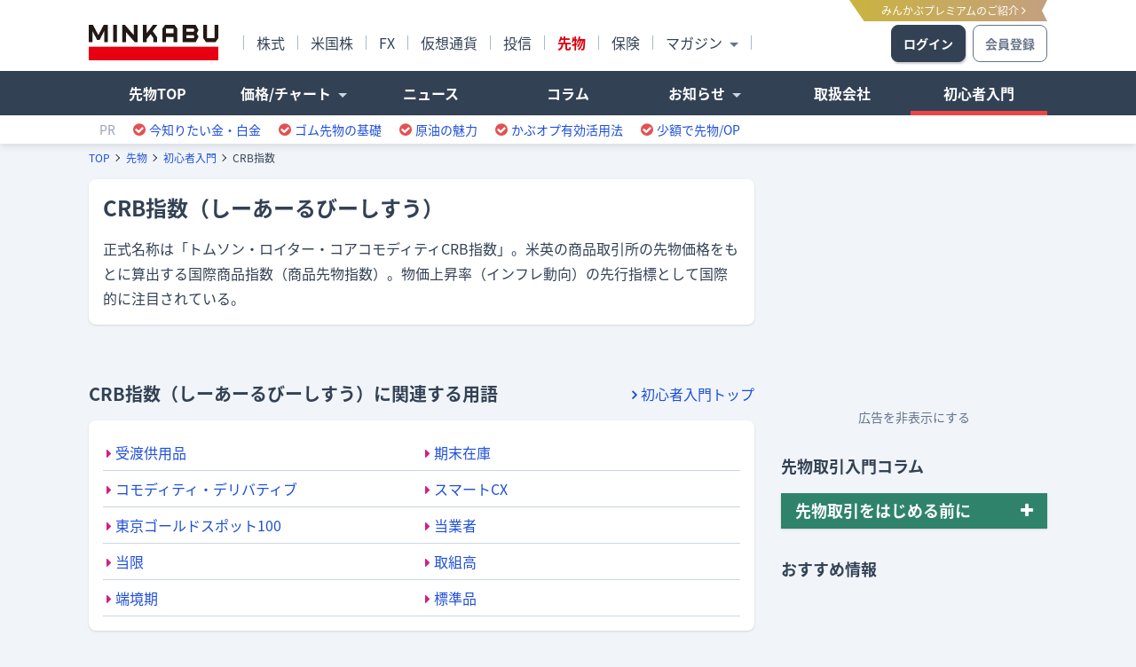

--- FILE ---
content_type: text/html; charset=utf-8
request_url: https://fu.minkabu.jp/beginner/keyword/42
body_size: 24736
content:
<!DOCTYPE html>
<html lang="ja" prefix="og: http://ogp.me/ns#" class="text-blueGray-700 bg-slate-100">
<head>
  <meta charset="utf-8"/>
  <meta http-equiv="X-UA-Compatible" content="IE=edge"/>
  <meta http-equiv="Access-Control-Allow-Origin" content="*" />
  <meta name="viewport" content="width=device-width, initial-scale=1">
  <meta http-equiv="Cache-Control" content="max-age=31536000" />
  <title>CRB指数 - みんかぶ（先物）</title>
  <meta name="description" content="先物取引を行う上で、知っておきたい用語をまとめました。50音で分けられているので知りたい用語がすぐ見つかります。限月や権利行使価格など先物取引で使用する基本的な用語から、移動平均線やローソク足など相場を見る上での基本用語まで幅広くカバーしています。" />
  <meta property="og:title" content="CRB指数 - みんかぶ（先物）">
  <meta property="og:type" content="article">
  <meta property="og:description" content="先物取引を行う上で、知っておきたい用語をまとめました。50音で分けられているので知りたい用語がすぐ見つかります。限月や権利行使価格など先物取引で使用する基本的な用語から、移動平均線やローソク足など相場を見る上での基本用語まで幅広くカバーしています。">
  <meta property="og:url" content="https://fu.minkabu.jp/beginner/keyword/42">
  <meta property="og:image" content="https://s3.fu.minkabu.jp/pictures/share/og_beginner.png" />

  <meta property="og:site_name" content="みんかぶ（先物）">
  <meta name="twitter:card" content="summary_large_image" />
  <meta property="og:locale" content="ja_JP">
  <link rel="canonical" href="https://fu.minkabu.jp/beginner/keyword/42">
  <!-- Favicon -->
  <link rel="shortcut icon" href="/favicon.ico">
  <!-- csrf -->
  <meta name="csrf-param" content="authenticity_token" />
<meta name="csrf-token" content="aEvH+v8wsuZPH7CufsML574iXE0BukDMJuZr7ATADH2BY116RPzIUsxOMbiabPLfB723CbDnAIaFVcwmq766XQ==" />
  

  <!-- For iPhone 6 Plus with @3× display: -->
  <link rel="apple-touch-icon" sizes="180x180" href="/assets/touch-icon-180-7e32f6e87d74c76b767b6c19b71bac0762637b0279b918273d4b34f4180566b1.png">

    <!-- Google Tag Manager start -->
    <script>(function(w,d,s,l,i){w[l]=w[l]||[];w[l].push({'gtm.start':
            new Date().getTime(),event:'gtm.js'});var f=d.getElementsByTagName(s)[0],
        j=d.createElement(s),dl=l!='dataLayer'?'&l='+l:'';j.async=true;j.src=
        'https://www.googletagmanager.com/gtm.js?id='+i+dl;f.parentNode.insertBefore(j,f);
    })(window,document,'script','dataLayer','GTM-NF7TJPT');</script>
    <!-- Google Tag Manager end -->

    <script async src="https://securepubads.g.doubleclick.net/tag/js/gpt.js"></script>
    <script src="/assets/google/dfp-63f2ebbfa01df73963426261d5dac978c28bed8c4259b2c212c9aaab29cebb49.js"></script>
      <script>
        window.googletag = window.googletag || {cmd: []};
        googletag.cmd.push(function() {
          googletag.defineSlot('/94446337/1201_FU_pc_primerectangle', [300, 250], 'div-gpt-ad-1590476229327-0').addService(googletag.pubads());
          googletag.defineSlot('/94446337/1203_fu_pc_middlerectangle_jpx', [[300, 100], [300, 120], [300, 250]], 'div-gpt-ad-1657010444546-0').addService(googletag.pubads());
          googletag.defineSlot('/94446337/5000_fu_pc_footeroverlay', [[728, 50], [728, 90]], 'div-gpt-ad-1712641210030-0').addService(googletag.pubads());
          googletag.pubads().enableSingleRequest();
          googletag.enableServices();
        });
      </script>

  <link rel="preload" href="https://assets.minkabu.jp/stylesheets/notosansjapanese.css" as="style" />
  <link rel="stylesheet" href="https://assets.minkabu.jp/stylesheets/notosansjapanese.css" media="all" type="text/css" />
  <link rel="stylesheet" media="all" href="/assets/application-6d39022e6064561b0bba3e02a4fd9390216a9542b7d66f32c4caecfc55e81c55.css" />
<!-- Include stylesheet per-controller - vendor plugins -->
<link rel="stylesheet" media="all" href="/assets/beginner-34af9705ba3c3fa8367a1d73fd0b015b9b99d26eb2937fb059437fa5defb8be6.css" />

  <script src="/assets/application_prepose-be8f2ad66b8692dbedbb6e1a6765d3c188f193f2587e463c164caa58b812b1f0.js"></script>
</head>


<body class="min-w-[67.5rem] ">

  <!-- Google Tag Manager (noscript) -->
  <noscript>
    <iframe src="https://www.googletagmanager.com/ns.html?id=GTM-NF7TJPT" height="0" width="0" style="display:none;visibility:hidden"></iframe>
  </noscript>
  <!-- End Google Tag Manager (noscript) -->

<div class="relative min-h-full">
  <!-- common header -->
<header class="bg-white bg-opacity-95 fixed top-0 left-0 right-0 z-50 w-full">
  <div class="md_header relative shadow-header">
    <div class="w-[67.5rem] mx-auto relative">
      <div class="flex justify-between items-start pt-7 pb-2.5 h-20">
        <div class="flex items-center">
          <div class="w-[9.125rem] mr-7">
            <a title="みんかぶ" href="https://minkabu.jp/" class="flex">
              <img src="https://assets.minkabu.jp/images/logo/v4/logo_minkabu.svg" width="146" height="40" alt="みんかぶ">
            </a>
          </div>
          <ul class="flex items-center">
            <li class="py-1.5"><a class="block leading-none px-3.5 border-l border-gray-100 group" href="https://minkabu.jp/"><span class="group-hover:opacity-75">株式</span></a></li>
            <li class="py-1.5"><a class="block leading-none px-3.5 border-l border-gray-100 group" href="https://us.minkabu.jp/"><span class="group-hover:opacity-75">米国株</span></a></li>
            <li class="py-1.5"><a class="block leading-none px-3.5 border-l border-gray-100 group" href="https://fx.minkabu.jp/"><span class="group-hover:opacity-75">FX</span></a></li>
            <li class="py-1.5"><a class="block leading-none px-3.5 border-l border-gray-100 group" href="https://cc.minkabu.jp/"><span class="group-hover:opacity-75">仮想通貨</span></a></li>
            <li class="py-1.5"><a class="block leading-none px-3.5 border-l border-gray-100 group" href="https://itf.minkabu.jp/"><span class="group-hover:opacity-75">投信</span></a></li>
            <li class="py-1.5"><a class="block font-bold text-[#DC000C] leading-none px-3.5 border-l border-gray-100 group" href="https://fu.minkabu.jp/"><span class="group-hover:opacity-75">先物</span></a></li>
            <li class="py-1.5"><a class="block leading-none px-3.5 border-l border-gray-100 group" href="https://ins.minkabu.jp/"><span class="group-hover:opacity-75">保険</span></a></li>
            <li class="py-1.5 group relative cursor-pointer">
              <a class="block leading-none px-3.5 border-l border-r border-gray-100 group" href="https://mag.minkabu.jp/"><span class="group-hover:opacity-75">マガジン<span class="relative left-1 -top-0.5 mx-1 inline-block w-0 h-0 border-5 border-b-0 border-transparent border-t-slate-500"></span></span></a>
              <div class="group-hover:flex w-[22rem] absolute top-[1.625rem] left-0 z-[2] justify-between p-5 pt-1 shadow-headerLearning hidden rounded-lg bg-white cursor-auto border border-gray-50">
                <div class="pr-2">
                  <ul>
                    <li class="pt-5"><a class="block text-sm leading-none font-bold hover:opacity-75" href="https://mag.minkabu.jp/">マガジンTOP</a></li>
                    <li class="pt-5"><a class="block text-sm leading-none font-bold hover:opacity-75" href="https://mag.minkabu.jp/mag-sogo/">マガジン総合</a></li>
                    <li class="pt-5"><a class="block text-sm leading-none font-bold hover:opacity-75" href="https://mag.minkabu.jp/asset-formation/">資産形成のはじめ方</a></li>
                    <li class="pt-5"><a class="block text-sm leading-none font-bold hover:opacity-75" href="https://mag.minkabu.jp/nisa-tnisa/">NISA・つみたてNISA</a></li>
                    <li class="pt-5"><a class="block text-sm leading-none font-bold hover:opacity-75" href="https://mag.minkabu.jp/ideco/">iDeCo（イデコ）</a></li>
                  </ul>
                </div>
                <div class="pl-2">
                  <ul>
                    <li class="pt-5"><a class="block text-sm leading-none font-bold hover:opacity-75" href="https://mag.minkabu.jp/kabu-beginner/">株 初心者入門</a></li>
                    <li class="pt-5"><a class="block text-sm leading-none font-bold hover:opacity-75" href="https://mag.minkabu.jp/itf-beginner/">投資信託 初心者入門</a></li>
                    <li class="pt-5"><a class="block text-sm leading-none font-bold hover:opacity-75" href="https://mag.minkabu.jp/fx-beginner/">FX 初心者入門</a></li>
                    <li class="pt-5"><a class="block text-sm leading-none font-bold hover:opacity-75" href="https://cc.minkabu.jp/primer">仮想通貨 初心者入門</a></li>
                    <li class="pt-5"><a class="block text-sm leading-none font-bold hover:opacity-75" href="https://mag.minkabu.jp/re-beginner/">不動産 初心者入門</a></li>
                    <li class="pt-5"><a class="block text-sm leading-none font-bold hover:opacity-75" href="https://fu.minkabu.jp/beginner">先物取引 初心者入門</a></li>
                  </ul>
                </div>
              </div>
            </li>
          </ul>
        </div>
        <div>
          <!-- ログイン・新規登録リンク（不要なら削除すること） -->
            <!-- logined in -->
            <ul class="flex items-center">
              <li>
                <a href="/users/login" title="みんかぶログイン" class="block bg-blueGray-700 shadow-headerLogin text-white text-sm text-center font-bold border border-blueGray-700 rounded-lg w-[5.25rem] px-2 py-2.5 mr-2">ログイン</a>
              </li>
              <li>
                <a href="/users/sign_up" title="みんかぶ会員登録" class="block text-sm text-center text-[#67758A] font-bold border border-blueGray-500 rounded-lg w-[5.25rem] px-2 py-2.5">会員登録</a>
              </li>
            </ul>
          <!-- /ログイン・新規登録リンク -->
        </div>
        <a href="https://id.minkabu.jp/premium_lp.html" class="active:absolute active:top-0 hover:opacity-75 bg-gradient-to-l from-[#C3A07F] to-[#CAB340] absolute top-0 right-0 inline-block text-xs text-white pl-9 pr-6 py-1
        after:absolute after:top-0 after:right-0 after:border-r-white after:border-l-transparent after:border-b-transparent after:border-t-transparent after:border-t-12 after:border-b-12 after:border-r-6
        before:absolute before:top-0 before:left-0 before:border-l-white before:border-t-transparent before:border-b-transparent before:border-r-transparent before:border-t-26 before:border-l-18">
          みんかぶプレミアムのご紹介 <i class="text-sm leading-none fa fa-angle-right"></i></a>
      </div>
      <!-- /ロゴ＆メニューエリア -->
    </div>
    <div class="bg-blueGray-700 text-white h-[3.125rem]">
      <div class="w-[67.5rem] mx-auto">
        <div class="grid grid-cols-7 font-bold">
          <div class="hidden" id="h_search">
            <div id="ad1103" class="ad">
            </div>
          </div>
          <div class="col-start-1 col-end-1 relative ">
            <a href="/" class="block text-center h-[3.125rem] leading-relaxed pt-3 pb-2 border-b-5 border-blueGray-700 hover:border-blueGray-500 hover:bg-gray-500 ">
                先物TOP
            </a>
          </div>
                    
          <div class="col-start-2 col-span-6">
            <nav>
              <ul class="flex items-center ui-megamenu-area">
                <li class="w-1/6 relative ui-megamenu-switch ">
                  <div class="block text-center cursor-pointer h-[3.125rem] leading-relaxed pt-3 pb-2 border-b-5 border-blueGray-700 hover:border-blueGray-500 hover:bg-gray-500 ">
                    <span>価格/チャート<span class="relative left-1 -top-0.5 mx-1 inline-block w-0 h-0 border-5 border-b-0 border-transparent border-t-slate-300"></span></span></div>
                  <div class="absolute w-80 hidden p-2.5 pt-3.5 absolute top-full leading-tight border border-slate-300 bg-white text-blueGray-700 rounded-b-lg headerLearning z-50
                  after:content-[''] after:absolute after:z-1 after:border-7 after:border-t-0 after:border-transparent after:border-b-blueGray-500 after:-top-7p after:left-20 after:-ml-px
                  before:content-[''] before:absolute before:z-[2] before:border-6 before:border-t-0 before:border-transparent before:border-b-white before:-top-1.5 before:left-20 ui-megamenu">
                    <div class="p-2">
                      <div class="font-bold pb-2 pl-1.5 border-b border-blueGray-500"><a href="/chart" class="hover:underline">価格/チャート</a></div>
                      <div class="flex font-normal text-sm leading-normal">
                        <ol class="w-1/2 mt-2">
                          <li class="px-1.5 py-2"><a class="hover:underline" href="/commodity-chart">商品先物チャート</a></li>
                          <li class="px-1.5 py-2"><a class="hover:underline" href="/index-chart">指数先物チャート</a></li>
                        </ol>
                        <ol class="w-1/2 mt-2">
                          <li class="px-1.5 py-2"><a href="/commodity-price">商品先物価格</a></li>
                          <li class="px-1.5 py-2"><a class="hover:underline" href="/index-price">指数先物価格</a></li>
                        </ol>
                      </div>
                    </div>
                  </div>
                </li>
                <li class="w-1/6 ">
                  <a href="/news" class="block text-center cursor-pointer h-[3.125rem] leading-relaxed pt-3 pb-2 border-b-5 border-blueGray-700 hover:border-blueGray-500 hover:bg-gray-500 "><span>ニュース</span></a>
                </li>
                <li class="w-1/6 ">
                  <a href="/column" class="block text-center cursor-pointer h-[3.125rem] leading-relaxed pt-3 pb-2 border-b-5 border-blueGray-700 hover:border-blueGray-500 hover:bg-gray-500 "><span>コラム</span></a>
                </li>
                <li class="w-1/6 relative ui-megamenu-switch ">
                  <div class="block text-center cursor-pointer h-[3.125rem] leading-relaxed pt-3 pb-2 border-b-5 border-blueGray-700 hover:border-blueGray-500 hover:bg-gray-500 ">
                    <span>お知らせ<span class="relative left-1 -top-0.5 mx-1 inline-block w-0 h-0 border-5 border-b-0 border-transparent border-t-slate-300"></span></span>
                  </div>
                    <div class="absolute w-44 hidden p-2.5 pt-3.5 absolute top-full leading-tight border border-slate-300 bg-white text-blueGray-700 rounded-b-lg headerLearning z-50
                  after:content-[''] after:absolute after:z-1 after:border-7 after:border-t-0 after:border-transparent after:border-b-blueGray-500 after:-top-7p after:left-16 after:-ml-px
                  before:content-[''] before:absolute before:z-[2] before:border-6 before:border-t-0 before:border-transparent before:border-b-white before:-top-1.5 before:left-16 ui-megamenu">
                      <div class="p-2">
                        <div class="font-bold pb-2 pl-1.5 border-b border-blueGray-500">お知らせ</div>
                        <ol class="mt-2 font-normal text-sm leading-normal">
                          <li class="px-1.5 py-2"><a href="/seminar" class="hover:underline">セミナー</a></li>
                          <li class="px-1.5 py-2"><a href="/campaign" class="hover:underline">キャンペーン</a></li>
                        </ol>
                      </div>
                    </div>
                </li>
                <li class="w-1/6 ">
                  <a href="/companies" class="block text-center cursor-pointer h-[3.125rem] leading-relaxed pt-3 pb-2 border-b-5 border-blueGray-700 hover:border-blueGray-500 hover:bg-gray-500 "><span>取扱会社</span></a>
                </li>
                <li class="w-1/6 active">
                  <a href="/beginner" class="block text-center cursor-pointer h-[3.125rem] leading-relaxed pt-3 pb-2 border-b-5 border-blueGray-700 hover:border-blueGray-500 hover:bg-gray-500 !border-red-500"><span>初心者入門</span></a>
                </li>
              </ul>
            </nav>
          </div>
        </div>
      </div>
    </div>
    <div class="w-full">
      <div class="w-[67.5rem] mx-auto">
        <ul class="flex items-center py-2">
          <li class="px-3 text-sm leading-none text-slate-400">
            PR
          </li>
          <li>
            <a href="https://ac.ebis.ne.jp/tr_set.php?argument=GFU4CUZu&ai=2565" target="_blank" rel="noopener" class="pl-2 pr-3 flex items-center text-blue-700 hover:text-blue-600">
              <i class="fa fa-check-circle text-red-500 mr-1"></i>
              <span class="text-sm leading-none">今知りたい金・白金</span>
            </a>
          </li>
          <li>
            <a href="https://ac.ebis.ne.jp/tr_set.php?argument=GFU4CUZu&ai=3265" target="_blank" rel="noopener" class="pl-2 pr-3 flex items-center text-blue-700 hover:text-blue-600">
              <i class="fa fa-check-circle text-red-500 mr-1"></i>
              <span class="text-sm leading-none">ゴム先物の基礎</span>
            </a>
          </li>
          <li>
            <a href="https://ac.ebis.ne.jp/tr_set.php?argument=GFU4CUZu&ai=2828" target="_blank" rel="noopener" class="pl-2 pr-3 flex items-center text-blue-700 hover:text-blue-600">
              <i class="fa fa-check-circle text-red-500 mr-1"></i>
              <span class="text-sm leading-none">原油の魅力</span>
            </a>
          </li>
          <li>
            <a href="https://ac.ebis.ne.jp/tr_set.php?argument=GFU4CUZu&ai=3650" target="_blank" rel="noopener" class="pl-2 pr-3 flex items-center text-blue-700 hover:text-blue-600">
              <i class="fa fa-check-circle text-red-500 mr-1"></i>
              <span class="text-sm leading-none">かぶオプ有効活用法</span>
            </a>
          </li>
          <li>
            <a href="https://ac.ebis.ne.jp/tr_set.php?argument=GFU4CUZu&ai=2326" target="_blank" rel="noopener" class="pl-2 pr-3 flex items-center text-blue-700 hover:text-blue-600">
              <i class="fa fa-check-circle text-red-500 mr-1"></i>
              <span class="text-sm leading-none">少額で先物/OP</span>
            </a>
          </li>
        </ul>
      </div>
    </div>
  </div>
</header>

  <div class="pt-[10.125rem]">
    <div class="w-[67.5rem] mx-auto relative text-left" ng-app=chart>
      <div class="breadcrumbs mt-2 mb-4">
  <script type='application/ld+json'>{"@context":"https://schema.org/","@type":"BreadcrumbList","itemListElement":[{"@type":"ListItem","position":1,"name":"TOP","item":"https://minkabu.jp/"},{"@type":"ListItem","position":2,"name":"先物","item":"https://fu.minkabu.jp/"},{"@type":"ListItem","position":3,"name":"初心者入門","item":"https://fu.minkabu.jp/beginner"},{"@type":"ListItem","position":4,"name":"CRB指数","item":null}]}</script><ul class="flex flex-row items-center text-xs breadcrumbs_list"><li><a target="_self" href="https://minkabu.jp/">TOP</a></li><li><a target="_self" href="https://fu.minkabu.jp/">先物</a></li><li><a target="_self" href="https://fu.minkabu.jp/beginner">初心者入門</a></li><li><span>CRB指数</span></li></ul>
</div>

      <div class="pageTop hidden cursor-pointer fixed bottom-0 right-calc-1 bg-slate-700 z-[19] w-32 h-10 px-4 py-2" id="pageTop">
  <a href="javascript:;" class="flex items-center justify-center text-white">
    <span class="block font-normal">ページTOPへ</span>
  </a>
</div>

      <div class="flex pb-10">
        <div class="w-[46.875rem] mr-[1.875rem]">
          <!--先物用語集详情-->
<div class="mb-16">
  <div class="shadow rounded-lg bg-white p-2">
    <div class="p-2">
      <h1 class="text-2xl font-bold">CRB指数（しーあーるびーしすう）</h1>
    </div>
    <div class="p-2 yogo_article">
      <p>正式名称は「トムソン・ロイター・コアコモディティCRB指数」。米英の商品取引所の先物価格をもとに算出する国際商品指数（商品先物指数）。物価上昇率（インフレ動向）の先行指標として国際的に注目されている。</p>

    </div>
  </div>
</div>
<!--先物用語集-->
<div class="mb-16">
  <div class="pb-2 mb-2 clearfix">
    <h2 class="text-xl font-bold inline-block">CRB指数（しーあーるびーしすう）に関連する用語</h2>
    <div class="float-right inline-block py-0.5 pl-2">
      <a href="/beginner" class="text-blue-700 hover:text-blue-600"><i class="fa fa-angle-right font-bold mr-1"></i>初心者入門トップ</a>
    </div>
  </div>
  <div class="shadow rounded-lg bg-white p-2">
    <div class="p-2">
      <ul class="flex flex-wrap">
          <li class="w-1/2 border-b border-slate-300 py-2 pr-2">
            <a class="text-blue-700 hover:text-blue-600 relative overflow-hidden block max-h-6 before:absolute before:content-[''] before:bottom-0 before:right-0 before:w-10 before:h-full before:z-[2] before:bg-gradient-to-l before:from-white" href="/beginner/keyword/10"><i class="fa fa-caret-right text-[#CF2087] mx-1"></i>受渡供用品
            </a>
          </li>
          <li class="w-1/2 border-b border-slate-300 py-2 pr-2">
            <a class="text-blue-700 hover:text-blue-600 relative overflow-hidden block max-h-6 before:absolute before:content-[''] before:bottom-0 before:right-0 before:w-10 before:h-full before:z-[2] before:bg-gradient-to-l before:from-white" href="/beginner/keyword/24"><i class="fa fa-caret-right text-[#CF2087] mx-1"></i>期末在庫
            </a>
          </li>
          <li class="w-1/2 border-b border-slate-300 py-2 pr-2">
            <a class="text-blue-700 hover:text-blue-600 relative overflow-hidden block max-h-6 before:absolute before:content-[''] before:bottom-0 before:right-0 before:w-10 before:h-full before:z-[2] before:bg-gradient-to-l before:from-white" href="/beginner/keyword/37"><i class="fa fa-caret-right text-[#CF2087] mx-1"></i>コモディティ・デリバティブ
            </a>
          </li>
          <li class="w-1/2 border-b border-slate-300 py-2 pr-2">
            <a class="text-blue-700 hover:text-blue-600 relative overflow-hidden block max-h-6 before:absolute before:content-[''] before:bottom-0 before:right-0 before:w-10 before:h-full before:z-[2] before:bg-gradient-to-l before:from-white" href="/beginner/keyword/57"><i class="fa fa-caret-right text-[#CF2087] mx-1"></i>スマートCX
            </a>
          </li>
          <li class="w-1/2 border-b border-slate-300 py-2 pr-2">
            <a class="text-blue-700 hover:text-blue-600 relative overflow-hidden block max-h-6 before:absolute before:content-[''] before:bottom-0 before:right-0 before:w-10 before:h-full before:z-[2] before:bg-gradient-to-l before:from-white" href="/beginner/keyword/73"><i class="fa fa-caret-right text-[#CF2087] mx-1"></i>東京ゴールドスポット100
            </a>
          </li>
          <li class="w-1/2 border-b border-slate-300 py-2 pr-2">
            <a class="text-blue-700 hover:text-blue-600 relative overflow-hidden block max-h-6 before:absolute before:content-[''] before:bottom-0 before:right-0 before:w-10 before:h-full before:z-[2] before:bg-gradient-to-l before:from-white" href="/beginner/keyword/74"><i class="fa fa-caret-right text-[#CF2087] mx-1"></i>当業者
            </a>
          </li>
          <li class="w-1/2 border-b border-slate-300 py-2 pr-2">
            <a class="text-blue-700 hover:text-blue-600 relative overflow-hidden block max-h-6 before:absolute before:content-[''] before:bottom-0 before:right-0 before:w-10 before:h-full before:z-[2] before:bg-gradient-to-l before:from-white" href="/beginner/keyword/75"><i class="fa fa-caret-right text-[#CF2087] mx-1"></i>当限
            </a>
          </li>
          <li class="w-1/2 border-b border-slate-300 py-2 pr-2">
            <a class="text-blue-700 hover:text-blue-600 relative overflow-hidden block max-h-6 before:absolute before:content-[''] before:bottom-0 before:right-0 before:w-10 before:h-full before:z-[2] before:bg-gradient-to-l before:from-white" href="/beginner/keyword/77"><i class="fa fa-caret-right text-[#CF2087] mx-1"></i>取組高
            </a>
          </li>
          <li class="w-1/2 border-b border-slate-300 py-2 pr-2">
            <a class="text-blue-700 hover:text-blue-600 relative overflow-hidden block max-h-6 before:absolute before:content-[''] before:bottom-0 before:right-0 before:w-10 before:h-full before:z-[2] before:bg-gradient-to-l before:from-white" href="/beginner/keyword/81"><i class="fa fa-caret-right text-[#CF2087] mx-1"></i>端境期
            </a>
          </li>
          <li class="w-1/2 border-b border-slate-300 py-2 pr-2">
            <a class="text-blue-700 hover:text-blue-600 relative overflow-hidden block max-h-6 before:absolute before:content-[''] before:bottom-0 before:right-0 before:w-10 before:h-full before:z-[2] before:bg-gradient-to-l before:from-white" href="/beginner/keyword/83"><i class="fa fa-caret-right text-[#CF2087] mx-1"></i>標準品
            </a>
          </li>
      </ul>
    </div>
  </div>
</div>


        </div>
        <div class="w-[18.75rem]">
          <!-- sidebar -->
<div class="sidebar mb-16">

      <!--side ad-->
      <div class="mb-8">
        <div class="ad_box">
          <div id='div-gpt-ad-1590476229327-0' class="advert" style='width: 300px; height: 250px;'>
            <script>
              googletag.cmd.push(function() { googletag.display('div-gpt-ad-1590476229327-0'); });
            </script>
          </div>
          <div class="ad_hide text-sm mt-2 mb-4 cursor-pointer text-center text-blueGray-500 hover:underline">広告を非表示にする</div>
          <div class="ad_hide_modal fixed top-0 left-0 right-0 bottom-0 z-[99] bg-black/30 hidden">
  <div class="ad_con w-11/12 max-w-[28rem] bg-white absolute top-1/2 left-1/2 z-10 rounded-lg transform -translate-y-1/2 -translate-x-1/2">
    <div class="ad_img pt-2"><img alt="" class="rounded-t-lg w-full block" src="/assets/ad_hide_modal-92b26e66412e232a88104933dac7cc90c929504300700d324b9268ee23fd4af6.png" /></div>
    <div class="ad_txt text-center px-8 pt-4 pb-8">
      <div class="mb-4">
        <p class="font-semibold xs:text-xl">みんかぶプレミアム会員なら<br/>広告非表示で利用できます</p>
        <span class="text-xs text-blueGray-500">※サイトからのお知らせは除きます</span>
      </div>
      <div class="mb-4 text-left">
        <p class="font-light text-sm xs:text-base">広告非表示の他にも、みんかぶプレミアム会員だけのお得なサービスが盛りだくさん！</p>
        <a href="https://id.minkabu.jp/premium_lp?callback_url=https://fu.minkabu.jp/beginner/keyword/42" class="inline-block text-sm text-blueGray-500 hover:underline">みんかぶプレミアムとは<i class="fa fa-external-link"></i></a>
      </div>
      <div class="mb-4">
        <a href="https://id.minkabu.jp/payment_profiles?callback_url=https://fu.minkabu.jp/beginner/keyword/42" class="block p-2.5 rounded-lg text-white bg-modalBtn hover:opacity-90">
          <p class="font-bold xs:text-xl">30日間無料で試してみる</p>
        </a>
      </div>
      <div class="text-center">
        <a href="https://id.minkabu.jp/login?callback_url=https://fu.minkabu.jp/beginner/keyword/42" class="text-sm text-blue-700 hover:text-blue-600">すでに会員の方はログイン</a>
      </div>
    </div>
    <div class="ad_close text-white text-3xl cursor-pointer absolute -top-10 right-0 z-[2]">×</div>
  </div>
</div>

        </div>
      </div>

    <div class="mb-8">
  <div class="futures_box">
    <div class="pb-2 my-2">
      <h3 class="text-lg font-bold">先物取引入門コラム</h3>
    </div>
    <div class="shadow bg-white">
      <ul class="beginner">
          <li>
            <p class="ui-list-title cursor-pointer font-bold flex flex-nowrap items-center justify-between text-lg text-white bg-green-10 h-10 leading-10 px-4 text_ellipsis">先物取引をはじめる前に<i class="fa fa-plus"></i></p>
            <div class="px-2 border-b border-slate-300 ui-list-series hidden">
              <ul>
                  <li class="font-bold py-2 px-1 border-b border-slate-300 ">
                    <a href="/beginner/column/1" class="flex flex-nowrap text-blue-700 hover:text-blue-600">
                      <i class="fa h-4 w-3 flex-shrink-0 text-[#E74291] mt-1"></i>
                      <span>1.先物取引とは？</span>
                    </a>
                  </li>
                  <li class="font-bold py-2 px-1 border-b border-slate-300 ">
                    <a href="/beginner/column/2" class="flex flex-nowrap text-blue-700 hover:text-blue-600">
                      <i class="fa h-4 w-3 flex-shrink-0 text-[#E74291] mt-1"></i>
                      <span>2.株価指数先物とは？（上）</span>
                    </a>
                  </li>
                  <li class="font-bold py-2 px-1 border-b border-slate-300 ">
                    <a href="/beginner/column/3" class="flex flex-nowrap text-blue-700 hover:text-blue-600">
                      <i class="fa h-4 w-3 flex-shrink-0 text-[#E74291] mt-1"></i>
                      <span>3.株価指数先物とは？（下）</span>
                    </a>
                  </li>
                  <li class="font-bold py-2 px-1 border-b border-slate-300 ">
                    <a href="/beginner/column/4" class="flex flex-nowrap text-blue-700 hover:text-blue-600">
                      <i class="fa h-4 w-3 flex-shrink-0 text-[#E74291] mt-1"></i>
                      <span>4.日経225先物、225ミニ、レバレッジETFの魅力</span>
                    </a>
                  </li>
                  <li class="font-bold py-2 px-1 border-b border-slate-300 ">
                    <a href="/beginner/column/5" class="flex flex-nowrap text-blue-700 hover:text-blue-600">
                      <i class="fa h-4 w-3 flex-shrink-0 text-[#E74291] mt-1"></i>
                      <span>5.先物手口情報とは？</span>
                    </a>
                  </li>
                  <li class="font-bold py-2 px-1 border-b border-slate-300 ">
                    <a href="/beginner/column/6" class="flex flex-nowrap text-blue-700 hover:text-blue-600">
                      <i class="fa h-4 w-3 flex-shrink-0 text-[#E74291] mt-1"></i>
                      <span>6.オプションとは？</span>
                    </a>
                  </li>
                  <li class="font-bold py-2 px-1 border-b border-slate-300 ">
                    <a href="/beginner/column/7" class="flex flex-nowrap text-blue-700 hover:text-blue-600">
                      <i class="fa h-4 w-3 flex-shrink-0 text-[#E74291] mt-1"></i>
                      <span>7.株価指数オプションとは？</span>
                    </a>
                  </li>
                  <li class="font-bold py-2 px-1 border-b border-slate-300 ">
                    <a href="/beginner/column/8" class="flex flex-nowrap text-blue-700 hover:text-blue-600">
                      <i class="fa h-4 w-3 flex-shrink-0 text-[#E74291] mt-1"></i>
                      <span>8.先物とオプションの違い</span>
                    </a>
                  </li>
                  <li class="font-bold py-2 px-1 border-b border-slate-300 ">
                    <a href="/beginner/column/9" class="flex flex-nowrap text-blue-700 hover:text-blue-600">
                      <i class="fa h-4 w-3 flex-shrink-0 text-[#E74291] mt-1"></i>
                      <span>9.株価指数先物情報の調べ方・見方</span>
                    </a>
                  </li>
                  <li class="font-bold py-2 px-1 border-b border-slate-300 ">
                    <a href="/beginner/column/10" class="flex flex-nowrap text-blue-700 hover:text-blue-600">
                      <i class="fa h-4 w-3 flex-shrink-0 text-[#E74291] mt-1"></i>
                      <span>10.商品先物とは</span>
                    </a>
                  </li>
                  <li class="font-bold py-2 px-1 border-b border-slate-300 ">
                    <a href="/beginner/column/11" class="flex flex-nowrap text-blue-700 hover:text-blue-600">
                      <i class="fa h-4 w-3 flex-shrink-0 text-[#E74291] mt-1"></i>
                      <span>11.原油先物とは</span>
                    </a>
                  </li>
                  <li class="font-bold py-2 px-1 border-b border-slate-300 ">
                    <a href="/beginner/column/12" class="flex flex-nowrap text-blue-700 hover:text-blue-600">
                      <i class="fa h-4 w-3 flex-shrink-0 text-[#E74291] mt-1"></i>
                      <span>12.金先物取引とは</span>
                    </a>
                  </li>
                  <li class="font-bold py-2 px-1 border-b border-slate-300 ">
                    <a href="/beginner/column/13" class="flex flex-nowrap text-blue-700 hover:text-blue-600">
                      <i class="fa h-4 w-3 flex-shrink-0 text-[#E74291] mt-1"></i>
                      <span>13.商品先物情報の調べ方・見方（上）</span>
                    </a>
                  </li>
                  <li class="font-bold py-2 px-1  ">
                    <a href="/beginner/column/14" class="flex flex-nowrap text-blue-700 hover:text-blue-600">
                      <i class="fa h-4 w-3 flex-shrink-0 text-[#E74291] mt-1"></i>
                      <span>14.商品先物情報の調べ方・見方（下）</span>
                    </a>
                  </li>
              </ul>
            </div>
          </li>
      </ul>
    </div>
  </div>
</div>


        <div class="mb-8">
          <div class="pb-2 my-2 clearfix">
            <h3 class="text-lg font-bold inline-block">おすすめ情報</h3>
          </div>
          <div class="text-center">
            <!-- /94446337/1203_fu_pc_middlerectangle_jpx -->
            <div id='div-gpt-ad-1657010444546-0' style='min-width: 300px; min-height: 100px;'>
              <script>
                googletag.cmd.push(function() { googletag.display('div-gpt-ad-1657010444546-0'); });
              </script>
            </div>
          </div>
        </div>

  <!--アクセス増減率ランキング-->
  <div class="mb-8">
  <div class="pb-2 my-2 clearfix">
    <h3 class="text-lg font-bold inline-block">アクセス増減率ランキング</h3>
    <div class="float-right inline-block py-0.5 pl-2">
      <a href="/chart/rate_rank" class="text-blue-700 hover:text-blue-600"><i class="fa fa-angle-right font-bold mr-1"></i>一覧</a>
    </div>
  </div>
  <ul>
    <li class="flex items-center flex-nowrap py-2">
      <div class="flex-shrink-0 p-2 pl-0 mr-2">
        <div class="rounded-1/2 shadow w-7 h-7 text-white font-bold flex items-center justify-center bg-yellow-500">1</div>
      </div>
      <div class="w-full shadow rounded-lg bg-white py-4 px-3">
        <div class="flex items-center justify-between flex-nowrap">
          <a href="/chart/tgold-mini" class="font-bold text-blue-700 hover:text-blue-600">金ミニ先物</a>
          <span class="text-red-500 flex-shrink-0 whitespace-nowrap ml-2">+16.92%</span>
        </div>
      </div>
    </li>
    <li class="flex items-center flex-nowrap py-2">
      <div class="flex-shrink-0 p-2 pl-0 mr-2">
        <div class="rounded-1/2 shadow w-7 h-7 text-white font-bold flex items-center justify-center bg-gray-400">2</div>
      </div>
      <div class="w-full shadow rounded-lg bg-white py-4 px-3">
        <div class="flex items-center justify-between flex-nowrap">
          <a href="/chart/tsilver" class="font-bold text-blue-700 hover:text-blue-600">銀先物</a>
          <span class="text-red-500 flex-shrink-0 whitespace-nowrap ml-2">+8.41%</span>
        </div>
      </div>
    </li>
    <li class="flex items-center flex-nowrap py-2">
      <div class="flex-shrink-0 p-2 pl-0 mr-2">
        <div class="rounded-1/2 shadow w-7 h-7 text-white font-bold flex items-center justify-center bg-orange-700">3</div>
      </div>
      <div class="w-full shadow rounded-lg bg-white py-4 px-3">
        <div class="flex items-center justify-between flex-nowrap">
          <a href="/chart/fucmep" class="font-bold text-blue-700 hover:text-blue-600">CME原油等指数先物</a>
          <span class="text-red-500 flex-shrink-0 whitespace-nowrap ml-2">+1.42%</span>
        </div>
      </div>
    </li>
  </ul>
</div>


  <!--ニュースアクセスランキング-->
  <div class="mb-8">
  <div class="pb-2 my-2 clearfix">
    <h3 class="text-lg font-bold inline-block">ニュースアクセスランキング</h3>
    <div class="float-right inline-block py-0.5 pl-2">
      <a href="/news/ranking" class="text-blue-700 hover:text-blue-600"><i class="fa fa-angle-right font-bold mr-1"></i>一覧</a>
    </div>
  </div>
  <ol>
      <li class="flex items-center flex-nowrap py-2">
        <div class="flex-shrink-0 p-2 pl-0 mr-2">
          <div class="rounded-1/2 shadow w-7 h-7 text-white font-bold flex items-center justify-center bg-yellow-500">1</div>
        </div>
        <div class="w-full shadow rounded-lg bg-white py-4 px-3">
          
 <div class="font-bold mb-2">
  <div class="relative overflow-hidden block max-h-6 before:absolute before:content-[''] before:bottom-0 before:right-0 before:w-10 before:h-full before:z-[2] before:bg-gradient-to-l before:from-white title-control max-h-12 before:h-6">
    <div class="text-base">
        <a class="text-blue-700 hover:text-blue-600" href="/news/642376">金・銀現物価格（１７時３０分現在）</a>
    </div>
  </div>
</div>
<div class="flex flex-wrap items-center text-sm">
  <div class="mr-2">
    <a class="inline-flex items-center text-white text-xs leading-none bg-slate-400 px-1 py-1 rounded" href="/news?category=commodity"><i class="fa fa-tag mr-0.5"></i>商品</a>
  </div>
  
    <time class="ml-1 text-blueGray-500">01/02(金) 08:30</time>
</div> 

        </div>
      </li>
      <li class="flex items-center flex-nowrap py-2">
        <div class="flex-shrink-0 p-2 pl-0 mr-2">
          <div class="rounded-1/2 shadow w-7 h-7 text-white font-bold flex items-center justify-center bg-gray-400">2</div>
        </div>
        <div class="w-full shadow rounded-lg bg-white py-4 px-3">
          
 <div class="font-bold mb-2">
  <div class="relative overflow-hidden block max-h-6 before:absolute before:content-[''] before:bottom-0 before:right-0 before:w-10 before:h-full before:z-[2] before:bg-gradient-to-l before:from-white title-control max-h-12 before:h-6">
    <div class="text-base">
        <a class="text-blue-700 hover:text-blue-600" href="/news/642176">ＮＹ金・銀市況＝反発、地政学的リスクが支援</a>
    </div>
  </div>
</div>
<div class="flex flex-wrap items-center text-sm">
  <div class="mr-2">
    <a class="inline-flex items-center text-white text-xs leading-none bg-slate-400 px-1 py-1 rounded" href="/news?category=commodity"><i class="fa fa-tag mr-0.5"></i>商品</a>
  </div>
  
    <time class="ml-1 text-blueGray-500">12/31(水) 06:22</time>
</div> 

        </div>
      </li>
      <li class="flex items-center flex-nowrap py-2">
        <div class="flex-shrink-0 p-2 pl-0 mr-2">
          <div class="rounded-1/2 shadow w-7 h-7 text-white font-bold flex items-center justify-center bg-orange-700">3</div>
        </div>
        <div class="w-full shadow rounded-lg bg-white py-4 px-3">
          
 <div class="font-bold mb-2">
  <div class="relative overflow-hidden block max-h-6 before:absolute before:content-[''] before:bottom-0 before:right-0 before:w-10 before:h-full before:z-[2] before:bg-gradient-to-l before:from-white title-control max-h-12 before:h-6">
    <div class="text-base">
        <a class="text-blue-700 hover:text-blue-600" href="/news/642320">ＮＹプラチナ市況＝大幅反落、金・銀の軟調やドル高・米国株安を警戒</a>
    </div>
  </div>
</div>
<div class="flex flex-wrap items-center text-sm">
  <div class="mr-2">
    <a class="inline-flex items-center text-white text-xs leading-none bg-slate-400 px-1 py-1 rounded" href="/news?category=commodity"><i class="fa fa-tag mr-0.5"></i>商品</a>
  </div>
  
    <time class="ml-1 text-blueGray-500">01/01(木) 06:56</time>
</div> 

        </div>
      </li>
      <li class="flex items-center flex-nowrap py-2">
        <div class="flex-shrink-0 p-2 pl-0 mr-2">
          <div class="rounded-1/2 shadow w-7 h-7 text-white font-bold flex items-center justify-center bg-blueGray-700">4</div>
        </div>
        <div class="w-full shadow rounded-lg bg-white py-4 px-3">
          
 <div class="font-bold mb-2">
  <div class="relative overflow-hidden block max-h-6 before:absolute before:content-[''] before:bottom-0 before:right-0 before:w-10 before:h-full before:z-[2] before:bg-gradient-to-l before:from-white title-control max-h-12 before:h-6">
    <div class="text-base">
        <a class="text-blue-700 hover:text-blue-600" href="/news/639085">ＮＹ金・銀市況＝金が反落、予想以下の米ＣＰＩも利食い売り</a>
    </div>
  </div>
</div>
<div class="flex flex-wrap items-center text-sm">
  <div class="mr-2">
    <a class="inline-flex items-center text-white text-xs leading-none bg-slate-400 px-1 py-1 rounded" href="/news?category=commodity"><i class="fa fa-tag mr-0.5"></i>商品</a>
  </div>
  
    <time class="ml-1 text-blueGray-500">12/19(金) 06:23</time>
</div> 

        </div>
      </li>
      <li class="flex items-center flex-nowrap py-2">
        <div class="flex-shrink-0 p-2 pl-0 mr-2">
          <div class="rounded-1/2 shadow w-7 h-7 text-white font-bold flex items-center justify-center bg-blueGray-700">5</div>
        </div>
        <div class="w-full shadow rounded-lg bg-white py-4 px-3">
          
 <div class="font-bold mb-2">
  <div class="relative overflow-hidden block max-h-6 before:absolute before:content-[''] before:bottom-0 before:right-0 before:w-10 before:h-full before:z-[2] before:bg-gradient-to-l before:from-white title-control max-h-12 before:h-6">
    <div class="text-base">
        <a class="text-blue-700 hover:text-blue-600" href="/news/642469">ＮＹ金・銀市況＝金は小幅続落、昨年末から引き続き調整含み</a>
    </div>
  </div>
</div>
<div class="flex flex-wrap items-center text-sm">
  <div class="mr-2">
    <a class="inline-flex items-center text-white text-xs leading-none bg-slate-400 px-1 py-1 rounded" href="/news?category=commodity"><i class="fa fa-tag mr-0.5"></i>商品</a>
  </div>
  
    <time class="ml-1 text-blueGray-500">01/03(土) 06:44</time>
</div> 

        </div>
      </li>
  </ol>
</div>


  <!--今日の市況-->
	<div class="mb-8">
    <div class="pb-2 my-2 clearfix">
      <h3 class="text-lg leading-none font-bold inline-block">今日の市況</h3>
    </div>
    <div class="bg-white rounded shadow" ng-controller="top_data_controller" ng-init="init([{&quot;code&quot;:&quot;2CMX01&quot;,&quot;connect&quot;:0,&quot;contract_month&quot;:&quot;202601&quot;,&quot;trade_date&quot;:&quot;2026-01-16&quot;,&quot;open&quot;:4608.0,&quot;high&quot;:4608.0,&quot;low&quot;:4588.4,&quot;close&quot;:4588.4,&quot;volume&quot;:0,&quot;net_change&quot;:-27.9,&quot;percent_change&quot;:-0.6},{&quot;code&quot;:&quot;2CMX01&quot;,&quot;connect&quot;:1,&quot;contract_month&quot;:&quot;202602&quot;,&quot;trade_date&quot;:&quot;2026-01-16&quot;,&quot;open&quot;:4621.6,&quot;high&quot;:4625.5,&quot;low&quot;:4539.1,&quot;close&quot;:4595.4,&quot;volume&quot;:0,&quot;net_change&quot;:-28.3,&quot;percent_change&quot;:-0.61},{&quot;code&quot;:&quot;2CMX01&quot;,&quot;connect&quot;:0,&quot;contract_month&quot;:&quot;202603&quot;,&quot;trade_date&quot;:&quot;2026-01-16&quot;,&quot;open&quot;:4637.5,&quot;high&quot;:4639.4,&quot;low&quot;:4556.3,&quot;close&quot;:4611.8,&quot;volume&quot;:0,&quot;net_change&quot;:-28.2,&quot;percent_change&quot;:-0.61},{&quot;code&quot;:&quot;2CMX01&quot;,&quot;connect&quot;:0,&quot;contract_month&quot;:&quot;202604&quot;,&quot;trade_date&quot;:&quot;2026-01-16&quot;,&quot;open&quot;:4657.7,&quot;high&quot;:4658.8,&quot;low&quot;:4573.3,&quot;close&quot;:4629.4,&quot;volume&quot;:0,&quot;net_change&quot;:-28.3,&quot;percent_change&quot;:-0.61},{&quot;code&quot;:&quot;2CMX01&quot;,&quot;connect&quot;:0,&quot;contract_month&quot;:&quot;202605&quot;,&quot;trade_date&quot;:&quot;2026-01-16&quot;,&quot;open&quot;:4663.7,&quot;high&quot;:4663.7,&quot;low&quot;:4596.8,&quot;close&quot;:4646.3,&quot;volume&quot;:0,&quot;net_change&quot;:-28.3,&quot;percent_change&quot;:-0.61},{&quot;code&quot;:&quot;2CMX01&quot;,&quot;connect&quot;:0,&quot;contract_month&quot;:&quot;202606&quot;,&quot;trade_date&quot;:&quot;2026-01-16&quot;,&quot;open&quot;:4690.8,&quot;high&quot;:4692.2,&quot;low&quot;:4607.9,&quot;close&quot;:4663.5,&quot;volume&quot;:0,&quot;net_change&quot;:-28.2,&quot;percent_change&quot;:-0.6},{&quot;code&quot;:&quot;2IPE01&quot;,&quot;connect&quot;:1,&quot;contract_month&quot;:&quot;202603&quot;,&quot;trade_date&quot;:&quot;2026-01-17 08:15&quot;,&quot;open&quot;:63.74,&quot;high&quot;:64.77,&quot;low&quot;:63.44,&quot;close&quot;:64.13,&quot;volume&quot;:315227,&quot;net_change&quot;:0.37,&quot;percent_change&quot;:0.58},{&quot;code&quot;:&quot;2IPE01&quot;,&quot;connect&quot;:0,&quot;contract_month&quot;:&quot;202604&quot;,&quot;trade_date&quot;:&quot;2026-01-16&quot;,&quot;open&quot;:63.07,&quot;high&quot;:64.05,&quot;low&quot;:62.77,&quot;close&quot;:63.46,&quot;volume&quot;:247177,&quot;net_change&quot;:0.38,&quot;percent_change&quot;:0.6},{&quot;code&quot;:&quot;2IPE01&quot;,&quot;connect&quot;:0,&quot;contract_month&quot;:&quot;202605&quot;,&quot;trade_date&quot;:&quot;2026-01-16&quot;,&quot;open&quot;:62.7,&quot;high&quot;:63.62,&quot;low&quot;:62.42,&quot;close&quot;:63.05,&quot;volume&quot;:146005,&quot;net_change&quot;:0.35,&quot;percent_change&quot;:0.56},{&quot;code&quot;:&quot;2IPE01&quot;,&quot;connect&quot;:0,&quot;contract_month&quot;:&quot;202606&quot;,&quot;trade_date&quot;:&quot;2026-01-16&quot;,&quot;open&quot;:62.48,&quot;high&quot;:63.36,&quot;low&quot;:62.21,&quot;close&quot;:62.8,&quot;volume&quot;:120688,&quot;net_change&quot;:0.33,&quot;percent_change&quot;:0.53},{&quot;code&quot;:&quot;2IPE01&quot;,&quot;connect&quot;:0,&quot;contract_month&quot;:&quot;202607&quot;,&quot;trade_date&quot;:&quot;2026-01-16&quot;,&quot;open&quot;:62.36,&quot;high&quot;:63.15,&quot;low&quot;:62.1,&quot;close&quot;:62.6,&quot;volume&quot;:35985,&quot;net_change&quot;:0.3,&quot;percent_change&quot;:0.48},{&quot;code&quot;:&quot;2IPE01&quot;,&quot;connect&quot;:0,&quot;contract_month&quot;:&quot;202608&quot;,&quot;trade_date&quot;:&quot;2026-01-16&quot;,&quot;open&quot;:62.19,&quot;high&quot;:62.97,&quot;low&quot;:61.93,&quot;close&quot;:62.44,&quot;volume&quot;:19250,&quot;net_change&quot;:0.27,&quot;percent_change&quot;:0.43},{&quot;code&quot;:&quot;2NMX02&quot;,&quot;connect&quot;:1,&quot;contract_month&quot;:&quot;202602&quot;,&quot;trade_date&quot;:&quot;2026-01-16&quot;,&quot;open&quot;:59.26,&quot;high&quot;:60.18,&quot;low&quot;:58.94,&quot;close&quot;:59.44,&quot;volume&quot;:0,&quot;net_change&quot;:0.25,&quot;percent_change&quot;:0.42},{&quot;code&quot;:&quot;2NMX02&quot;,&quot;connect&quot;:0,&quot;contract_month&quot;:&quot;202603&quot;,&quot;trade_date&quot;:&quot;2026-01-16&quot;,&quot;open&quot;:59.17,&quot;high&quot;:60.05,&quot;low&quot;:58.81,&quot;close&quot;:59.34,&quot;volume&quot;:0,&quot;net_change&quot;:0.26,&quot;percent_change&quot;:0.44},{&quot;code&quot;:&quot;2NMX02&quot;,&quot;connect&quot;:0,&quot;contract_month&quot;:&quot;202604&quot;,&quot;trade_date&quot;:&quot;2026-01-16&quot;,&quot;open&quot;:58.99,&quot;high&quot;:59.86,&quot;low&quot;:58.66,&quot;close&quot;:59.2,&quot;volume&quot;:0,&quot;net_change&quot;:0.28,&quot;percent_change&quot;:0.48},{&quot;code&quot;:&quot;2NMX02&quot;,&quot;connect&quot;:0,&quot;contract_month&quot;:&quot;202605&quot;,&quot;trade_date&quot;:&quot;2026-01-16&quot;,&quot;open&quot;:58.83,&quot;high&quot;:59.67,&quot;low&quot;:58.57,&quot;close&quot;:59.06,&quot;volume&quot;:0,&quot;net_change&quot;:0.28,&quot;percent_change&quot;:0.48},{&quot;code&quot;:&quot;2NMX02&quot;,&quot;connect&quot;:0,&quot;contract_month&quot;:&quot;202606&quot;,&quot;trade_date&quot;:&quot;2026-01-16&quot;,&quot;open&quot;:58.72,&quot;high&quot;:59.53,&quot;low&quot;:58.46,&quot;close&quot;:58.94,&quot;volume&quot;:0,&quot;net_change&quot;:0.27,&quot;percent_change&quot;:0.46},{&quot;code&quot;:&quot;2NMX02&quot;,&quot;connect&quot;:0,&quot;contract_month&quot;:&quot;202607&quot;,&quot;trade_date&quot;:&quot;2026-01-16&quot;,&quot;open&quot;:58.57,&quot;high&quot;:59.42,&quot;low&quot;:58.39,&quot;close&quot;:58.85,&quot;volume&quot;:0,&quot;net_change&quot;:0.25,&quot;percent_change&quot;:0.43},{&quot;code&quot;:&quot;2SFE01&quot;,&quot;connect&quot;:0,&quot;contract_month&quot;:&quot;202603&quot;,&quot;trade_date&quot;:&quot;2026-01-16&quot;,&quot;open&quot;:16005.0,&quot;high&quot;:16080.0,&quot;low&quot;:15770.0,&quot;close&quot;:15885.0,&quot;volume&quot;:3848,&quot;net_change&quot;:-75.0,&quot;percent_change&quot;:-0.47},{&quot;code&quot;:&quot;2SFE01&quot;,&quot;connect&quot;:0,&quot;contract_month&quot;:&quot;202604&quot;,&quot;trade_date&quot;:&quot;2026-01-16&quot;,&quot;open&quot;:16080.0,&quot;high&quot;:16080.0,&quot;low&quot;:15840.0,&quot;close&quot;:15890.0,&quot;volume&quot;:8,&quot;net_change&quot;:-200.0,&quot;percent_change&quot;:-1.24},{&quot;code&quot;:&quot;2SFE01&quot;,&quot;connect&quot;:1,&quot;contract_month&quot;:&quot;202605&quot;,&quot;trade_date&quot;:&quot;2026-01-16 16:41&quot;,&quot;open&quot;:16005.0,&quot;high&quot;:16115.0,&quot;low&quot;:15780.0,&quot;close&quot;:15915.0,&quot;volume&quot;:348181,&quot;net_change&quot;:-115.0,&quot;percent_change&quot;:-0.72},{&quot;code&quot;:&quot;2SFE01&quot;,&quot;connect&quot;:0,&quot;contract_month&quot;:&quot;202606&quot;,&quot;trade_date&quot;:&quot;2026-01-16&quot;,&quot;open&quot;:16075.0,&quot;high&quot;:16075.0,&quot;low&quot;:15240.0,&quot;close&quot;:15825.0,&quot;volume&quot;:17,&quot;net_change&quot;:-245.0,&quot;percent_change&quot;:-1.52},{&quot;code&quot;:&quot;2SFE01&quot;,&quot;connect&quot;:0,&quot;contract_month&quot;:&quot;202607&quot;,&quot;trade_date&quot;:&quot;2026-01-16&quot;,&quot;open&quot;:16025.0,&quot;high&quot;:16025.0,&quot;low&quot;:15755.0,&quot;close&quot;:15875.0,&quot;volume&quot;:494,&quot;net_change&quot;:-105.0,&quot;percent_change&quot;:-0.66},{&quot;code&quot;:&quot;2SFE01&quot;,&quot;connect&quot;:0,&quot;contract_month&quot;:&quot;202608&quot;,&quot;trade_date&quot;:&quot;2026-01-16&quot;,&quot;open&quot;:15895.0,&quot;high&quot;:15895.0,&quot;low&quot;:15875.0,&quot;close&quot;:15880.0,&quot;volume&quot;:3,&quot;net_change&quot;:-150.0,&quot;percent_change&quot;:-0.94},{&quot;code&quot;:&quot;2TCE01&quot;,&quot;connect&quot;:0,&quot;contract_month&quot;:&quot;202602&quot;,&quot;trade_date&quot;:&quot;2026-01-17 00:10&quot;,&quot;open&quot;:23419.0,&quot;high&quot;:23460.0,&quot;low&quot;:23403.0,&quot;close&quot;:23449.0,&quot;volume&quot;:10,&quot;net_change&quot;:65.0,&quot;percent_change&quot;:0.28},{&quot;code&quot;:&quot;2TCE01&quot;,&quot;connect&quot;:0,&quot;contract_month&quot;:&quot;202604&quot;,&quot;trade_date&quot;:&quot;2026-01-17 01:07&quot;,&quot;open&quot;:23583.0,&quot;high&quot;:23583.0,&quot;low&quot;:23355.0,&quot;close&quot;:23367.0,&quot;volume&quot;:22,&quot;net_change&quot;:-246.0,&quot;percent_change&quot;:-1.04},{&quot;code&quot;:&quot;2TCE01&quot;,&quot;connect&quot;:0,&quot;contract_month&quot;:&quot;202606&quot;,&quot;trade_date&quot;:&quot;2026-01-17 00:33&quot;,&quot;open&quot;:23779.0,&quot;high&quot;:23779.0,&quot;low&quot;:23415.0,&quot;close&quot;:23415.0,&quot;volume&quot;:79,&quot;net_change&quot;:-344.0,&quot;percent_change&quot;:-1.45},{&quot;code&quot;:&quot;2TCE01&quot;,&quot;connect&quot;:0,&quot;contract_month&quot;:&quot;202608&quot;,&quot;trade_date&quot;:&quot;2026-01-17 05:06&quot;,&quot;open&quot;:24056.0,&quot;high&quot;:24056.0,&quot;low&quot;:23839.0,&quot;close&quot;:23915.0,&quot;volume&quot;:48,&quot;net_change&quot;:-152.0,&quot;percent_change&quot;:-0.63},{&quot;code&quot;:&quot;2TCE01&quot;,&quot;connect&quot;:0,&quot;contract_month&quot;:&quot;202610&quot;,&quot;trade_date&quot;:&quot;2026-01-17 04:54&quot;,&quot;open&quot;:24219.0,&quot;high&quot;:24245.0,&quot;low&quot;:23908.0,&quot;close&quot;:24121.0,&quot;volume&quot;:695,&quot;net_change&quot;:-90.0,&quot;percent_change&quot;:-0.37},{&quot;code&quot;:&quot;2TCE01&quot;,&quot;connect&quot;:1,&quot;contract_month&quot;:&quot;202612&quot;,&quot;trade_date&quot;:&quot;2026-01-17 06:00&quot;,&quot;open&quot;:24400.0,&quot;high&quot;:24419.0,&quot;low&quot;:24034.0,&quot;close&quot;:24231.0,&quot;volume&quot;:10029,&quot;net_change&quot;:-164.0,&quot;percent_change&quot;:-0.67},{&quot;code&quot;:&quot;2TCE03&quot;,&quot;connect&quot;:0,&quot;contract_month&quot;:&quot;202602&quot;,&quot;trade_date&quot;:&quot;2026-01-16 22:20&quot;,&quot;open&quot;:11500.0,&quot;high&quot;:11500.0,&quot;low&quot;:11500.0,&quot;close&quot;:11500.0,&quot;volume&quot;:10,&quot;net_change&quot;:&quot;-&quot;,&quot;percent_change&quot;:&quot;-&quot;},{&quot;code&quot;:&quot;2TCE03&quot;,&quot;connect&quot;:0,&quot;contract_month&quot;:&quot;202604&quot;,&quot;trade_date&quot;:&quot;2026-01-17 03:42&quot;,&quot;open&quot;:11504.0,&quot;high&quot;:11504.0,&quot;low&quot;:11350.0,&quot;close&quot;:11470.0,&quot;volume&quot;:7,&quot;net_change&quot;:-39.0,&quot;percent_change&quot;:-0.34},{&quot;code&quot;:&quot;2TCE03&quot;,&quot;connect&quot;:0,&quot;contract_month&quot;:&quot;202606&quot;,&quot;trade_date&quot;:&quot;2026-01-16 23:56&quot;,&quot;open&quot;:11170.0,&quot;high&quot;:11230.0,&quot;low&quot;:11170.0,&quot;close&quot;:11230.0,&quot;volume&quot;:2,&quot;net_change&quot;:&quot;-&quot;,&quot;percent_change&quot;:&quot;-&quot;},{&quot;code&quot;:&quot;2TCE03&quot;,&quot;connect&quot;:0,&quot;contract_month&quot;:&quot;202610&quot;,&quot;trade_date&quot;:&quot;2026-01-17 04:49&quot;,&quot;open&quot;:11122.0,&quot;high&quot;:11277.0,&quot;low&quot;:10866.0,&quot;close&quot;:11102.0,&quot;volume&quot;:325,&quot;net_change&quot;:14.0,&quot;percent_change&quot;:0.13},{&quot;code&quot;:&quot;2TCE03&quot;,&quot;connect&quot;:1,&quot;contract_month&quot;:&quot;202612&quot;,&quot;trade_date&quot;:&quot;2026-01-17 06:00&quot;,&quot;open&quot;:11240.0,&quot;high&quot;:11276.0,&quot;low&quot;:10873.0,&quot;close&quot;:11081.0,&quot;volume&quot;:4334,&quot;net_change&quot;:-26.0,&quot;percent_change&quot;:-0.23},{&quot;code&quot;:&quot;2TCE04&quot;,&quot;connect&quot;:0,&quot;contract_month&quot;:&quot;202602&quot;,&quot;trade_date&quot;:&quot;2026-01-16 22:31&quot;,&quot;open&quot;:435.6,&quot;high&quot;:435.6,&quot;low&quot;:435.6,&quot;close&quot;:435.6,&quot;volume&quot;:1,&quot;net_change&quot;:&quot;-&quot;,&quot;percent_change&quot;:&quot;-&quot;},{&quot;code&quot;:&quot;2TCE04&quot;,&quot;connect&quot;:0,&quot;contract_month&quot;:&quot;202608&quot;,&quot;trade_date&quot;:&quot;2026-01-16 21:52&quot;,&quot;open&quot;:450.0,&quot;high&quot;:450.0,&quot;low&quot;:450.0,&quot;close&quot;:450.0,&quot;volume&quot;:1,&quot;net_change&quot;:&quot;-&quot;,&quot;percent_change&quot;:&quot;-&quot;},{&quot;code&quot;:&quot;2TCE04&quot;,&quot;connect&quot;:1,&quot;contract_month&quot;:&quot;202612&quot;,&quot;trade_date&quot;:&quot;2026-01-16 22:28&quot;,&quot;open&quot;:457.0,&quot;high&quot;:457.5,&quot;low&quot;:450.0,&quot;close&quot;:450.0,&quot;volume&quot;:9,&quot;net_change&quot;:-19.1,&quot;percent_change&quot;:-4.07},{&quot;code&quot;:&quot;2TCE12&quot;,&quot;connect&quot;:0,&quot;contract_month&quot;:&quot;202602&quot;,&quot;trade_date&quot;:&quot;2026-01-16 21:06&quot;,&quot;open&quot;:62970.0,&quot;high&quot;:62970.0,&quot;low&quot;:62970.0,&quot;close&quot;:62970.0,&quot;volume&quot;:1,&quot;net_change&quot;:870.0,&quot;percent_change&quot;:1.4},{&quot;code&quot;:&quot;2TCE12&quot;,&quot;connect&quot;:0,&quot;contract_month&quot;:&quot;202604&quot;,&quot;trade_date&quot;:&quot;2026-01-16 17:43&quot;,&quot;open&quot;:61200.0,&quot;high&quot;:61230.0,&quot;low&quot;:61200.0,&quot;close&quot;:61230.0,&quot;volume&quot;:2,&quot;net_change&quot;:-60.0,&quot;percent_change&quot;:-0.1},{&quot;code&quot;:&quot;2TCE12&quot;,&quot;connect&quot;:0,&quot;contract_month&quot;:&quot;202605&quot;,&quot;trade_date&quot;:&quot;2026-01-16 23:13&quot;,&quot;open&quot;:60910.0,&quot;high&quot;:61760.0,&quot;low&quot;:60770.0,&quot;close&quot;:61720.0,&quot;volume&quot;:143,&quot;net_change&quot;:900.0,&quot;percent_change&quot;:1.48},{&quot;code&quot;:&quot;2TCE12&quot;,&quot;connect&quot;:1,&quot;contract_month&quot;:&quot;202606&quot;,&quot;trade_date&quot;:&quot;2026-01-17 04:49&quot;,&quot;open&quot;:60730.0,&quot;high&quot;:61490.0,&quot;low&quot;:60490.0,&quot;close&quot;:61180.0,&quot;volume&quot;:957,&quot;net_change&quot;:570.0,&quot;percent_change&quot;:0.94},{&quot;code&quot;:&quot;2TCE14&quot;,&quot;connect&quot;:0,&quot;contract_month&quot;:&quot;202602&quot;,&quot;trade_date&quot;:&quot;2026-01-16 18:21&quot;,&quot;open&quot;:347.1,&quot;high&quot;:347.1,&quot;low&quot;:347.1,&quot;close&quot;:347.1,&quot;volume&quot;:1,&quot;net_change&quot;:&quot;-&quot;,&quot;percent_change&quot;:&quot;-&quot;},{&quot;code&quot;:&quot;2TCE14&quot;,&quot;connect&quot;:0,&quot;contract_month&quot;:&quot;202604&quot;,&quot;trade_date&quot;:&quot;2026-01-16 18:27&quot;,&quot;open&quot;:347.6,&quot;high&quot;:348.0,&quot;low&quot;:347.5,&quot;close&quot;:348.0,&quot;volume&quot;:5,&quot;net_change&quot;:0.9,&quot;percent_change&quot;:0.26},{&quot;code&quot;:&quot;2TCE14&quot;,&quot;connect&quot;:0,&quot;contract_month&quot;:&quot;202605&quot;,&quot;trade_date&quot;:&quot;2026-01-16 18:49&quot;,&quot;open&quot;:348.8,&quot;high&quot;:350.4,&quot;low&quot;:348.7,&quot;close&quot;:349.1,&quot;volume&quot;:29,&quot;net_change&quot;:0.0,&quot;percent_change&quot;:0.0},{&quot;code&quot;:&quot;2TCE14&quot;,&quot;connect&quot;:1,&quot;contract_month&quot;:&quot;202606&quot;,&quot;trade_date&quot;:&quot;2026-01-16 19:00&quot;,&quot;open&quot;:352.1,&quot;high&quot;:353.6,&quot;low&quot;:351.7,&quot;close&quot;:351.7,&quot;volume&quot;:26,&quot;net_change&quot;:-0.4,&quot;percent_change&quot;:-0.11},{&quot;code&quot;:&quot;2TCE15&quot;,&quot;connect&quot;:0,&quot;contract_month&quot;:&quot;202602&quot;,&quot;trade_date&quot;:&quot;2026-01-16 22:42&quot;,&quot;open&quot;:23497.5,&quot;high&quot;:23537.5,&quot;low&quot;:23497.5,&quot;close&quot;:23537.5,&quot;volume&quot;:2,&quot;net_change&quot;:&quot;-&quot;,&quot;percent_change&quot;:&quot;-&quot;},{&quot;code&quot;:&quot;2TCE15&quot;,&quot;connect&quot;:0,&quot;contract_month&quot;:&quot;202604&quot;,&quot;trade_date&quot;:&quot;2026-01-16 22:32&quot;,&quot;open&quot;:23613.0,&quot;high&quot;:23613.0,&quot;low&quot;:23613.0,&quot;close&quot;:23613.0,&quot;volume&quot;:1,&quot;net_change&quot;:&quot;-&quot;,&quot;percent_change&quot;:&quot;-&quot;},{&quot;code&quot;:&quot;2TCE15&quot;,&quot;connect&quot;:0,&quot;contract_month&quot;:&quot;202606&quot;,&quot;trade_date&quot;:&quot;2026-01-17 00:32&quot;,&quot;open&quot;:23695.5,&quot;high&quot;:23695.5,&quot;low&quot;:23567.0,&quot;close&quot;:23567.0,&quot;volume&quot;:2,&quot;net_change&quot;:-238.0,&quot;percent_change&quot;:-1.0},{&quot;code&quot;:&quot;2TCE15&quot;,&quot;connect&quot;:0,&quot;contract_month&quot;:&quot;202608&quot;,&quot;trade_date&quot;:&quot;2026-01-17 05:10&quot;,&quot;open&quot;:24078.5,&quot;high&quot;:24081.0,&quot;low&quot;:23782.5,&quot;close&quot;:23990.5,&quot;volume&quot;:12,&quot;net_change&quot;:-123.0,&quot;percent_change&quot;:-0.51},{&quot;code&quot;:&quot;2TCE15&quot;,&quot;connect&quot;:0,&quot;contract_month&quot;:&quot;202610&quot;,&quot;trade_date&quot;:&quot;2026-01-17 05:33&quot;,&quot;open&quot;:24214.0,&quot;high&quot;:24234.0,&quot;low&quot;:23861.0,&quot;close&quot;:24122.5,&quot;volume&quot;:515,&quot;net_change&quot;:-137.5,&quot;percent_change&quot;:-0.57},{&quot;code&quot;:&quot;2TCE15&quot;,&quot;connect&quot;:1,&quot;contract_month&quot;:&quot;202612&quot;,&quot;trade_date&quot;:&quot;2026-01-17 06:00&quot;,&quot;open&quot;:24499.0,&quot;high&quot;:24499.0,&quot;low&quot;:24105.0,&quot;close&quot;:24368.5,&quot;volume&quot;:13850,&quot;net_change&quot;:-81.5,&quot;percent_change&quot;:-0.33},{&quot;code&quot;:&quot;2TCE22&quot;,&quot;connect&quot;:1,&quot;contract_month&quot;:&quot;202602&quot;,&quot;trade_date&quot;:&quot;2026-01-16&quot;,&quot;open&quot;:285.0,&quot;high&quot;:285.0,&quot;low&quot;:285.0,&quot;close&quot;:285.0,&quot;volume&quot;:0,&quot;net_change&quot;:0.0,&quot;percent_change&quot;:0.0},{&quot;code&quot;:&quot;2TCE22&quot;,&quot;connect&quot;:0,&quot;contract_month&quot;:&quot;202603&quot;,&quot;trade_date&quot;:&quot;2026-01-16&quot;,&quot;open&quot;:285.0,&quot;high&quot;:285.0,&quot;low&quot;:285.0,&quot;close&quot;:285.0,&quot;volume&quot;:0,&quot;net_change&quot;:0.0,&quot;percent_change&quot;:0.0},{&quot;code&quot;:&quot;2TCE22&quot;,&quot;connect&quot;:0,&quot;contract_month&quot;:&quot;202604&quot;,&quot;trade_date&quot;:&quot;2026-01-16&quot;,&quot;open&quot;:285.0,&quot;high&quot;:285.0,&quot;low&quot;:285.0,&quot;close&quot;:285.0,&quot;volume&quot;:0,&quot;net_change&quot;:0.0,&quot;percent_change&quot;:0.0},{&quot;code&quot;:&quot;2TCE22&quot;,&quot;connect&quot;:0,&quot;contract_month&quot;:&quot;202605&quot;,&quot;trade_date&quot;:&quot;2026-01-16&quot;,&quot;open&quot;:285.0,&quot;high&quot;:285.0,&quot;low&quot;:285.0,&quot;close&quot;:285.0,&quot;volume&quot;:0,&quot;net_change&quot;:0.0,&quot;percent_change&quot;:0.0},{&quot;code&quot;:&quot;2TCE22&quot;,&quot;connect&quot;:0,&quot;contract_month&quot;:&quot;202606&quot;,&quot;trade_date&quot;:&quot;2026-01-16&quot;,&quot;open&quot;:285.0,&quot;high&quot;:285.0,&quot;low&quot;:285.0,&quot;close&quot;:285.0,&quot;volume&quot;:0,&quot;net_change&quot;:0.0,&quot;percent_change&quot;:0.0},{&quot;code&quot;:&quot;2TCE22&quot;,&quot;connect&quot;:0,&quot;contract_month&quot;:&quot;202607&quot;,&quot;trade_date&quot;:&quot;2026-01-16&quot;,&quot;open&quot;:285.0,&quot;high&quot;:285.0,&quot;low&quot;:285.0,&quot;close&quot;:285.0,&quot;volume&quot;:0,&quot;net_change&quot;:0.0,&quot;percent_change&quot;:0.0},{&quot;code&quot;:&quot;2TCE22&quot;,&quot;connect&quot;:0,&quot;contract_month&quot;:&quot;202608&quot;,&quot;trade_date&quot;:&quot;2026-01-16&quot;,&quot;open&quot;:285.0,&quot;high&quot;:285.0,&quot;low&quot;:285.0,&quot;close&quot;:285.0,&quot;volume&quot;:0,&quot;net_change&quot;:0.0,&quot;percent_change&quot;:0.0},{&quot;code&quot;:&quot;2TCE22&quot;,&quot;connect&quot;:0,&quot;contract_month&quot;:&quot;202609&quot;,&quot;trade_date&quot;:&quot;2026-01-16&quot;,&quot;open&quot;:285.0,&quot;high&quot;:285.0,&quot;low&quot;:285.0,&quot;close&quot;:285.0,&quot;volume&quot;:0,&quot;net_change&quot;:0.0,&quot;percent_change&quot;:0.0},{&quot;code&quot;:&quot;2TCE22&quot;,&quot;connect&quot;:0,&quot;contract_month&quot;:&quot;202610&quot;,&quot;trade_date&quot;:&quot;2026-01-16&quot;,&quot;open&quot;:285.0,&quot;high&quot;:285.0,&quot;low&quot;:285.0,&quot;close&quot;:285.0,&quot;volume&quot;:0,&quot;net_change&quot;:0.0,&quot;percent_change&quot;:0.0},{&quot;code&quot;:&quot;2TCE22&quot;,&quot;connect&quot;:0,&quot;contract_month&quot;:&quot;202611&quot;,&quot;trade_date&quot;:&quot;2026-01-16&quot;,&quot;open&quot;:285.0,&quot;high&quot;:285.0,&quot;low&quot;:285.0,&quot;close&quot;:285.0,&quot;volume&quot;:0,&quot;net_change&quot;:0.0,&quot;percent_change&quot;:0.0},{&quot;code&quot;:&quot;2TCE22&quot;,&quot;connect&quot;:0,&quot;contract_month&quot;:&quot;202612&quot;,&quot;trade_date&quot;:&quot;2026-01-16&quot;,&quot;open&quot;:285.0,&quot;high&quot;:285.0,&quot;low&quot;:285.0,&quot;close&quot;:285.0,&quot;volume&quot;:0,&quot;net_change&quot;:0.0,&quot;percent_change&quot;:0.0},{&quot;code&quot;:&quot;2TCE22&quot;,&quot;connect&quot;:0,&quot;contract_month&quot;:&quot;202701&quot;,&quot;trade_date&quot;:&quot;2026-01-16&quot;,&quot;open&quot;:285.0,&quot;high&quot;:285.0,&quot;low&quot;:285.0,&quot;close&quot;:285.0,&quot;volume&quot;:0,&quot;net_change&quot;:0.0,&quot;percent_change&quot;:0.0},{&quot;code&quot;:&quot;2TCE24&quot;,&quot;connect&quot;:0,&quot;contract_month&quot;:&quot;202603&quot;,&quot;trade_date&quot;:&quot;2026-01-16&quot;,&quot;open&quot;:1620.0,&quot;high&quot;:1620.0,&quot;low&quot;:1620.0,&quot;close&quot;:1620.0,&quot;volume&quot;:0,&quot;net_change&quot;:32.0,&quot;percent_change&quot;:2.02},{&quot;code&quot;:&quot;2TCE24&quot;,&quot;connect&quot;:1,&quot;contract_month&quot;:&quot;202604&quot;,&quot;trade_date&quot;:&quot;2026-01-16&quot;,&quot;open&quot;:1535.0,&quot;high&quot;:1535.0,&quot;low&quot;:1535.0,&quot;close&quot;:1535.0,&quot;volume&quot;:0,&quot;net_change&quot;:52.0,&quot;percent_change&quot;:3.51},{&quot;code&quot;:&quot;2TCE24&quot;,&quot;connect&quot;:0,&quot;contract_month&quot;:&quot;202605&quot;,&quot;trade_date&quot;:&quot;2026-01-16&quot;,&quot;open&quot;:1501.0,&quot;high&quot;:1501.0,&quot;low&quot;:1501.0,&quot;close&quot;:1501.0,&quot;volume&quot;:0,&quot;net_change&quot;:50.0,&quot;percent_change&quot;:3.45},{&quot;code&quot;:&quot;2TCE24&quot;,&quot;connect&quot;:0,&quot;contract_month&quot;:&quot;202606&quot;,&quot;trade_date&quot;:&quot;2026-01-16&quot;,&quot;open&quot;:1507.0,&quot;high&quot;:1507.0,&quot;low&quot;:1507.0,&quot;close&quot;:1507.0,&quot;volume&quot;:0,&quot;net_change&quot;:48.0,&quot;percent_change&quot;:3.29},{&quot;code&quot;:&quot;2TCE24&quot;,&quot;connect&quot;:0,&quot;contract_month&quot;:&quot;202607&quot;,&quot;trade_date&quot;:&quot;2026-01-16&quot;,&quot;open&quot;:1517.0,&quot;high&quot;:1517.0,&quot;low&quot;:1517.0,&quot;close&quot;:1517.0,&quot;volume&quot;:0,&quot;net_change&quot;:58.0,&quot;percent_change&quot;:3.98},{&quot;code&quot;:&quot;2TCE24&quot;,&quot;connect&quot;:0,&quot;contract_month&quot;:&quot;202608&quot;,&quot;trade_date&quot;:&quot;2026-01-16&quot;,&quot;open&quot;:1523.0,&quot;high&quot;:1523.0,&quot;low&quot;:1523.0,&quot;close&quot;:1523.0,&quot;volume&quot;:0,&quot;net_change&quot;:50.0,&quot;percent_change&quot;:3.39},{&quot;code&quot;:&quot;2TCE24&quot;,&quot;connect&quot;:0,&quot;contract_month&quot;:&quot;202609&quot;,&quot;trade_date&quot;:&quot;2026-01-16&quot;,&quot;open&quot;:1515.0,&quot;high&quot;:1515.0,&quot;low&quot;:1515.0,&quot;close&quot;:1515.0,&quot;volume&quot;:0,&quot;net_change&quot;:50.0,&quot;percent_change&quot;:3.41},{&quot;code&quot;:&quot;2TCE24&quot;,&quot;connect&quot;:0,&quot;contract_month&quot;:&quot;202610&quot;,&quot;trade_date&quot;:&quot;2026-01-16&quot;,&quot;open&quot;:1491.0,&quot;high&quot;:1491.0,&quot;low&quot;:1491.0,&quot;close&quot;:1491.0,&quot;volume&quot;:0,&quot;net_change&quot;:28.0,&quot;percent_change&quot;:1.91},{&quot;code&quot;:&quot;2TCE24&quot;,&quot;connect&quot;:0,&quot;contract_month&quot;:&quot;202611&quot;,&quot;trade_date&quot;:&quot;2026-01-16&quot;,&quot;open&quot;:1493.0,&quot;high&quot;:1493.0,&quot;low&quot;:1493.0,&quot;close&quot;:1493.0,&quot;volume&quot;:0,&quot;net_change&quot;:31.0,&quot;percent_change&quot;:2.12},{&quot;code&quot;:&quot;2TCE24&quot;,&quot;connect&quot;:0,&quot;contract_month&quot;:&quot;202612&quot;,&quot;trade_date&quot;:&quot;2026-01-16&quot;,&quot;open&quot;:1527.0,&quot;high&quot;:1527.0,&quot;low&quot;:1527.0,&quot;close&quot;:1527.0,&quot;volume&quot;:0,&quot;net_change&quot;:22.0,&quot;percent_change&quot;:1.46},{&quot;code&quot;:&quot;2TCE24&quot;,&quot;connect&quot;:0,&quot;contract_month&quot;:&quot;202701&quot;,&quot;trade_date&quot;:&quot;2026-01-16&quot;,&quot;open&quot;:1553.0,&quot;high&quot;:1553.0,&quot;low&quot;:1553.0,&quot;close&quot;:1553.0,&quot;volume&quot;:0,&quot;net_change&quot;:30.0,&quot;percent_change&quot;:1.97},{&quot;code&quot;:&quot;2TCE24&quot;,&quot;connect&quot;:0,&quot;contract_month&quot;:&quot;202702&quot;,&quot;trade_date&quot;:&quot;2026-01-16&quot;,&quot;open&quot;:1537.0,&quot;high&quot;:1537.0,&quot;low&quot;:1537.0,&quot;close&quot;:1537.0,&quot;volume&quot;:0,&quot;net_change&quot;:26.0,&quot;percent_change&quot;:1.72},{&quot;code&quot;:&quot;2TCE24&quot;,&quot;connect&quot;:0,&quot;contract_month&quot;:&quot;202703&quot;,&quot;trade_date&quot;:&quot;2026-01-16&quot;,&quot;open&quot;:1463.0,&quot;high&quot;:1463.0,&quot;low&quot;:1463.0,&quot;close&quot;:1463.0,&quot;volume&quot;:0,&quot;net_change&quot;:20.0,&quot;percent_change&quot;:1.39},{&quot;code&quot;:&quot;2TCE24&quot;,&quot;connect&quot;:0,&quot;contract_month&quot;:&quot;202704&quot;,&quot;trade_date&quot;:&quot;2026-01-16&quot;,&quot;open&quot;:1319.0,&quot;high&quot;:1319.0,&quot;low&quot;:1319.0,&quot;close&quot;:1319.0,&quot;volume&quot;:0,&quot;net_change&quot;:-9.0,&quot;percent_change&quot;:-0.68},{&quot;code&quot;:&quot;2TCE24&quot;,&quot;connect&quot;:0,&quot;contract_month&quot;:&quot;202705&quot;,&quot;trade_date&quot;:&quot;2026-01-16&quot;,&quot;open&quot;:1267.0,&quot;high&quot;:1267.0,&quot;low&quot;:1267.0,&quot;close&quot;:1267.0,&quot;volume&quot;:0,&quot;net_change&quot;:&quot;-&quot;,&quot;percent_change&quot;:&quot;-&quot;},{&quot;code&quot;:&quot;2TGE22&quot;,&quot;connect&quot;:1,&quot;contract_month&quot;:&quot;202602&quot;,&quot;trade_date&quot;:&quot;2026-01-16&quot;,&quot;open&quot;:64000.0,&quot;high&quot;:64000.0,&quot;low&quot;:64000.0,&quot;close&quot;:64000.0,&quot;volume&quot;:0,&quot;net_change&quot;:0.0,&quot;percent_change&quot;:0.0},{&quot;code&quot;:&quot;2TGE22&quot;,&quot;connect&quot;:0,&quot;contract_month&quot;:&quot;202604&quot;,&quot;trade_date&quot;:&quot;2026-01-16&quot;,&quot;open&quot;:64000.0,&quot;high&quot;:64000.0,&quot;low&quot;:64000.0,&quot;close&quot;:64000.0,&quot;volume&quot;:0,&quot;net_change&quot;:0.0,&quot;percent_change&quot;:0.0},{&quot;code&quot;:&quot;2TGE22&quot;,&quot;connect&quot;:0,&quot;contract_month&quot;:&quot;202606&quot;,&quot;trade_date&quot;:&quot;2026-01-16&quot;,&quot;open&quot;:64000.0,&quot;high&quot;:64000.0,&quot;low&quot;:64000.0,&quot;close&quot;:64000.0,&quot;volume&quot;:0,&quot;net_change&quot;:0.0,&quot;percent_change&quot;:0.0},{&quot;code&quot;:&quot;2TGE22&quot;,&quot;connect&quot;:0,&quot;contract_month&quot;:&quot;202608&quot;,&quot;trade_date&quot;:&quot;2026-01-16&quot;,&quot;open&quot;:64000.0,&quot;high&quot;:64000.0,&quot;low&quot;:64000.0,&quot;close&quot;:64000.0,&quot;volume&quot;:0,&quot;net_change&quot;:0.0,&quot;percent_change&quot;:0.0},{&quot;code&quot;:&quot;2TGE22&quot;,&quot;connect&quot;:0,&quot;contract_month&quot;:&quot;202610&quot;,&quot;trade_date&quot;:&quot;2026-01-16&quot;,&quot;open&quot;:64000.0,&quot;high&quot;:64000.0,&quot;low&quot;:64000.0,&quot;close&quot;:64000.0,&quot;volume&quot;:0,&quot;net_change&quot;:0.0,&quot;percent_change&quot;:0.0},{&quot;code&quot;:&quot;2TGE22&quot;,&quot;connect&quot;:0,&quot;contract_month&quot;:&quot;202612&quot;,&quot;trade_date&quot;:&quot;2026-01-16&quot;,&quot;open&quot;:64000.0,&quot;high&quot;:64000.0,&quot;low&quot;:64000.0,&quot;close&quot;:64000.0,&quot;volume&quot;:0,&quot;net_change&quot;:0.0,&quot;percent_change&quot;:0.0},{&quot;code&quot;:&quot;2TGE24&quot;,&quot;connect&quot;:1,&quot;contract_month&quot;:&quot;202601&quot;,&quot;trade_date&quot;:&quot;2026-01-16&quot;,&quot;open&quot;:12300.0,&quot;high&quot;:12300.0,&quot;low&quot;:12300.0,&quot;close&quot;:12300.0,&quot;volume&quot;:0,&quot;net_change&quot;:0.0,&quot;percent_change&quot;:0.0},{&quot;code&quot;:&quot;2TGE24&quot;,&quot;connect&quot;:0,&quot;contract_month&quot;:&quot;202602&quot;,&quot;trade_date&quot;:&quot;2026-01-16&quot;,&quot;open&quot;:12300.0,&quot;high&quot;:12300.0,&quot;low&quot;:12300.0,&quot;close&quot;:12300.0,&quot;volume&quot;:0,&quot;net_change&quot;:0.0,&quot;percent_change&quot;:0.0},{&quot;code&quot;:&quot;2TGE24&quot;,&quot;connect&quot;:0,&quot;contract_month&quot;:&quot;202603&quot;,&quot;trade_date&quot;:&quot;2026-01-16&quot;,&quot;open&quot;:12300.0,&quot;high&quot;:12300.0,&quot;low&quot;:12300.0,&quot;close&quot;:12300.0,&quot;volume&quot;:0,&quot;net_change&quot;:0.0,&quot;percent_change&quot;:0.0},{&quot;code&quot;:&quot;2TGE24&quot;,&quot;connect&quot;:0,&quot;contract_month&quot;:&quot;202604&quot;,&quot;trade_date&quot;:&quot;2026-01-16&quot;,&quot;open&quot;:12300.0,&quot;high&quot;:12300.0,&quot;low&quot;:12300.0,&quot;close&quot;:12300.0,&quot;volume&quot;:0,&quot;net_change&quot;:0.0,&quot;percent_change&quot;:0.0},{&quot;code&quot;:&quot;2TGE24&quot;,&quot;connect&quot;:0,&quot;contract_month&quot;:&quot;202605&quot;,&quot;trade_date&quot;:&quot;2026-01-16&quot;,&quot;open&quot;:12300.0,&quot;high&quot;:12300.0,&quot;low&quot;:12300.0,&quot;close&quot;:12300.0,&quot;volume&quot;:0,&quot;net_change&quot;:0.0,&quot;percent_change&quot;:0.0},{&quot;code&quot;:&quot;2TGE24&quot;,&quot;connect&quot;:0,&quot;contract_month&quot;:&quot;202606&quot;,&quot;trade_date&quot;:&quot;2026-01-16&quot;,&quot;open&quot;:12300.0,&quot;high&quot;:12300.0,&quot;low&quot;:12300.0,&quot;close&quot;:12300.0,&quot;volume&quot;:0,&quot;net_change&quot;:0.0,&quot;percent_change&quot;:0.0},{&quot;code&quot;:&quot;2VCM01&quot;,&quot;connect&quot;:1,&quot;contract_month&quot;:&quot;000000&quot;,&quot;trade_date&quot;:&quot;2026-01-17 07:44&quot;,&quot;open&quot;:4621.6,&quot;high&quot;:4625.5,&quot;low&quot;:4539.1,&quot;close&quot;:4595.4,&quot;volume&quot;:0,&quot;net_change&quot;:-28.3,&quot;percent_change&quot;:-0.61},{&quot;code&quot;:&quot;2VCM02&quot;,&quot;connect&quot;:1,&quot;contract_month&quot;:&quot;000000&quot;,&quot;trade_date&quot;:&quot;2026-01-17 07:44&quot;,&quot;open&quot;:9229.5,&quot;high&quot;:9264.5,&quot;low&quot;:8657.0,&quot;close&quot;:8853.7,&quot;volume&quot;:0,&quot;net_change&quot;:-381.0,&quot;percent_change&quot;:-4.13},{&quot;code&quot;:&quot;2VIP01&quot;,&quot;connect&quot;:1,&quot;contract_month&quot;:&quot;000000&quot;,&quot;trade_date&quot;:&quot;2026-01-17 08:24&quot;,&quot;open&quot;:63.74,&quot;high&quot;:64.77,&quot;low&quot;:63.44,&quot;close&quot;:64.13,&quot;volume&quot;:315227,&quot;net_change&quot;:0.37,&quot;percent_change&quot;:0.58},{&quot;code&quot;:&quot;2VNM01&quot;,&quot;connect&quot;:1,&quot;contract_month&quot;:&quot;000000&quot;,&quot;trade_date&quot;:&quot;2026-01-17 07:44&quot;,&quot;open&quot;:2409.3,&quot;high&quot;:2430.5,&quot;low&quot;:2253.1,&quot;close&quot;:2322.7,&quot;volume&quot;:0,&quot;net_change&quot;:-87.2,&quot;percent_change&quot;:-3.62},{&quot;code&quot;:&quot;2VNM02&quot;,&quot;connect&quot;:1,&quot;contract_month&quot;:&quot;000000&quot;,&quot;trade_date&quot;:&quot;2026-01-17 07:44&quot;,&quot;open&quot;:59.17,&quot;high&quot;:60.05,&quot;low&quot;:58.81,&quot;close&quot;:59.34,&quot;volume&quot;:0,&quot;net_change&quot;:0.26,&quot;percent_change&quot;:0.44},{&quot;code&quot;:&quot;2WLD21&quot;,&quot;connect&quot;:1,&quot;contract_month&quot;:&quot;000000&quot;,&quot;trade_date&quot;:&quot;2026-01-17 06:56&quot;,&quot;open&quot;:4616.56,&quot;high&quot;:4619.38,&quot;low&quot;:4538.88,&quot;close&quot;:4594.94,&quot;volume&quot;:2147483647,&quot;net_change&quot;:-20.57,&quot;percent_change&quot;:-0.45},{&quot;code&quot;:&quot;2WLD22&quot;,&quot;connect&quot;:1,&quot;contract_month&quot;:&quot;000000&quot;,&quot;trade_date&quot;:&quot;2026-01-17 06:56&quot;,&quot;open&quot;:92.42,&quot;high&quot;:92.71,&quot;low&quot;:86.96,&quot;close&quot;:90.09,&quot;volume&quot;:2147483647,&quot;net_change&quot;:-2.33,&quot;percent_change&quot;:-2.52},{&quot;code&quot;:&quot;2WLD23&quot;,&quot;connect&quot;:1,&quot;contract_month&quot;:&quot;000000&quot;,&quot;trade_date&quot;:&quot;2026-01-17 06:56&quot;,&quot;open&quot;:2413.3,&quot;high&quot;:2413.8,&quot;low&quot;:2264.47,&quot;close&quot;:2322.6,&quot;volume&quot;:2147483647,&quot;net_change&quot;:-92.4,&quot;percent_change&quot;:-3.83},{&quot;code&quot;:&quot;3CME11&quot;,&quot;connect&quot;:0,&quot;contract_month&quot;:&quot;202601&quot;,&quot;trade_date&quot;:&quot;2026-01-08&quot;,&quot;open&quot;:51611.0,&quot;high&quot;:51611.0,&quot;low&quot;:51611.0,&quot;close&quot;:51611.0,&quot;volume&quot;:0,&quot;net_change&quot;:-359.0,&quot;percent_change&quot;:-0.69},{&quot;code&quot;:&quot;3CME11&quot;,&quot;connect&quot;:0,&quot;contract_month&quot;:&quot;202602&quot;,&quot;trade_date&quot;:&quot;2026-01-16&quot;,&quot;open&quot;:53670.0,&quot;high&quot;:53670.0,&quot;low&quot;:53670.0,&quot;close&quot;:53670.0,&quot;volume&quot;:0,&quot;net_change&quot;:-295.0,&quot;percent_change&quot;:-0.55},{&quot;code&quot;:&quot;3CME11&quot;,&quot;connect&quot;:1,&quot;contract_month&quot;:&quot;202603&quot;,&quot;trade_date&quot;:&quot;2026-01-16&quot;,&quot;open&quot;:54060.0,&quot;high&quot;:54170.0,&quot;low&quot;:53585.0,&quot;close&quot;:53720.0,&quot;volume&quot;:17437,&quot;net_change&quot;:-270.0,&quot;percent_change&quot;:-0.5},{&quot;code&quot;:&quot;3CME11&quot;,&quot;connect&quot;:0,&quot;contract_month&quot;:&quot;202604&quot;,&quot;trade_date&quot;:&quot;2026-01-16&quot;,&quot;open&quot;:53675.0,&quot;high&quot;:53675.0,&quot;low&quot;:53675.0,&quot;close&quot;:53675.0,&quot;volume&quot;:0,&quot;net_change&quot;:-300.0,&quot;percent_change&quot;:-0.56},{&quot;code&quot;:&quot;3CME11&quot;,&quot;connect&quot;:0,&quot;contract_month&quot;:&quot;202605&quot;,&quot;trade_date&quot;:&quot;2026-01-16&quot;,&quot;open&quot;:53680.0,&quot;high&quot;:53680.0,&quot;low&quot;:53680.0,&quot;close&quot;:53680.0,&quot;volume&quot;:0,&quot;net_change&quot;:-295.0,&quot;percent_change&quot;:-0.55},{&quot;code&quot;:&quot;3CME11&quot;,&quot;connect&quot;:0,&quot;contract_month&quot;:&quot;202606&quot;,&quot;trade_date&quot;:&quot;2026-01-16&quot;,&quot;open&quot;:53510.0,&quot;high&quot;:53510.0,&quot;low&quot;:53510.0,&quot;close&quot;:53510.0,&quot;volume&quot;:0,&quot;net_change&quot;:-270.0,&quot;percent_change&quot;:-0.5},{&quot;code&quot;:&quot;3CME13&quot;,&quot;connect&quot;:1,&quot;contract_month&quot;:&quot;202603&quot;,&quot;trade_date&quot;:&quot;2026-01-16&quot;,&quot;open&quot;:3668.5,&quot;high&quot;:3668.5,&quot;low&quot;:3653.0,&quot;close&quot;:3653.0,&quot;volume&quot;:4,&quot;net_change&quot;:-10.5,&quot;percent_change&quot;:-0.29},{&quot;code&quot;:&quot;3CME13&quot;,&quot;connect&quot;:0,&quot;contract_month&quot;:&quot;202606&quot;,&quot;trade_date&quot;:&quot;2026-01-16&quot;,&quot;open&quot;:3633.0,&quot;high&quot;:3633.0,&quot;low&quot;:3633.0,&quot;close&quot;:3633.0,&quot;volume&quot;:0,&quot;net_change&quot;:-11.5,&quot;percent_change&quot;:-0.32},{&quot;code&quot;:&quot;3CME13&quot;,&quot;connect&quot;:0,&quot;contract_month&quot;:&quot;202609&quot;,&quot;trade_date&quot;:&quot;2026-01-16&quot;,&quot;open&quot;:3624.0,&quot;high&quot;:3624.0,&quot;low&quot;:3624.0,&quot;close&quot;:3624.0,&quot;volume&quot;:0,&quot;net_change&quot;:-11.5,&quot;percent_change&quot;:-0.32},{&quot;code&quot;:&quot;3CME13&quot;,&quot;connect&quot;:0,&quot;contract_month&quot;:&quot;202612&quot;,&quot;trade_date&quot;:&quot;2026-01-16&quot;,&quot;open&quot;:3615.0,&quot;high&quot;:3615.0,&quot;low&quot;:3615.0,&quot;close&quot;:3615.0,&quot;volume&quot;:0,&quot;net_change&quot;:-11.5,&quot;percent_change&quot;:-0.32},{&quot;code&quot;:&quot;3CME13&quot;,&quot;connect&quot;:0,&quot;contract_month&quot;:&quot;202703&quot;,&quot;trade_date&quot;:&quot;2026-01-16&quot;,&quot;open&quot;:3605.5,&quot;high&quot;:3605.5,&quot;low&quot;:3605.5,&quot;close&quot;:3605.5,&quot;volume&quot;:0,&quot;net_change&quot;:-12.0,&quot;percent_change&quot;:-0.33},{&quot;code&quot;:&quot;3CME36&quot;,&quot;connect&quot;:1,&quot;contract_month&quot;:&quot;202603&quot;,&quot;trade_date&quot;:&quot;2026-01-17 13:53&quot;,&quot;open&quot;:49653.0,&quot;high&quot;:49799.0,&quot;low&quot;:49424.0,&quot;close&quot;:49547.0,&quot;volume&quot;:93025,&quot;net_change&quot;:-92.0,&quot;percent_change&quot;:-0.19},{&quot;code&quot;:&quot;3CME36&quot;,&quot;connect&quot;:0,&quot;contract_month&quot;:&quot;202606&quot;,&quot;trade_date&quot;:&quot;2026-01-16&quot;,&quot;open&quot;:50000.0,&quot;high&quot;:50070.0,&quot;low&quot;:49792.0,&quot;close&quot;:49882.0,&quot;volume&quot;:747,&quot;net_change&quot;:-84.0,&quot;percent_change&quot;:-0.17},{&quot;code&quot;:&quot;3CME36&quot;,&quot;connect&quot;:0,&quot;contract_month&quot;:&quot;202609&quot;,&quot;trade_date&quot;:&quot;2026-01-16&quot;,&quot;open&quot;:50268.0,&quot;high&quot;:50268.0,&quot;low&quot;:50268.0,&quot;close&quot;:50268.0,&quot;volume&quot;:0,&quot;net_change&quot;:-92.0,&quot;percent_change&quot;:-0.18},{&quot;code&quot;:&quot;3CME36&quot;,&quot;connect&quot;:0,&quot;contract_month&quot;:&quot;202612&quot;,&quot;trade_date&quot;:&quot;2026-01-16&quot;,&quot;open&quot;:50908.0,&quot;high&quot;:50908.0,&quot;low&quot;:50908.0,&quot;close&quot;:50908.0,&quot;volume&quot;:0,&quot;net_change&quot;:-73.0,&quot;percent_change&quot;:-0.14},{&quot;code&quot;:&quot;3OSE11&quot;,&quot;connect&quot;:1,&quot;contract_month&quot;:&quot;202603&quot;,&quot;trade_date&quot;:&quot;2026-01-17 06:00&quot;,&quot;open&quot;:54030.0,&quot;high&quot;:54100.0,&quot;low&quot;:53590.0,&quot;close&quot;:53720.0,&quot;volume&quot;:8206,&quot;net_change&quot;:-340.0,&quot;percent_change&quot;:-0.63},{&quot;code&quot;:&quot;3OSE11&quot;,&quot;connect&quot;:0,&quot;contract_month&quot;:&quot;202606&quot;,&quot;trade_date&quot;:&quot;2026-01-17 02:36&quot;,&quot;open&quot;:53880.0,&quot;high&quot;:53880.0,&quot;low&quot;:53400.0,&quot;close&quot;:53540.0,&quot;volume&quot;:60,&quot;net_change&quot;:-280.0,&quot;percent_change&quot;:-0.52},{&quot;code&quot;:&quot;3OSE11&quot;,&quot;connect&quot;:0,&quot;contract_month&quot;:&quot;202609&quot;,&quot;trade_date&quot;:&quot;2026-01-16 22:20&quot;,&quot;open&quot;:53600.0,&quot;high&quot;:53600.0,&quot;low&quot;:53600.0,&quot;close&quot;:53600.0,&quot;volume&quot;:1,&quot;net_change&quot;:-350.0,&quot;percent_change&quot;:-0.65},{&quot;code&quot;:&quot;3SGX01&quot;,&quot;connect&quot;:1,&quot;contract_month&quot;:&quot;202603&quot;,&quot;trade_date&quot;:&quot;2026-01-16 09:08&quot;,&quot;open&quot;:54385.0,&quot;high&quot;:54565.0,&quot;low&quot;:53685.0,&quot;close&quot;:54215.0,&quot;volume&quot;:27346,&quot;net_change&quot;:-160.0,&quot;percent_change&quot;:-0.29},{&quot;code&quot;:&quot;3SGX01&quot;,&quot;connect&quot;:0,&quot;contract_month&quot;:&quot;202606&quot;,&quot;trade_date&quot;:&quot;2026-01-15&quot;,&quot;open&quot;:54000.0,&quot;high&quot;:54000.0,&quot;low&quot;:53735.0,&quot;close&quot;:53975.0,&quot;volume&quot;:7,&quot;net_change&quot;:-210.0,&quot;percent_change&quot;:-0.39},{&quot;code&quot;:&quot;3SGX01&quot;,&quot;connect&quot;:0,&quot;contract_month&quot;:&quot;202609&quot;,&quot;trade_date&quot;:&quot;2026-01-15&quot;,&quot;open&quot;:54055.0,&quot;high&quot;:54055.0,&quot;low&quot;:54055.0,&quot;close&quot;:54055.0,&quot;volume&quot;:0,&quot;net_change&quot;:-160.0,&quot;percent_change&quot;:-0.3},{&quot;code&quot;:&quot;3SGX01&quot;,&quot;connect&quot;:0,&quot;contract_month&quot;:&quot;202612&quot;,&quot;trade_date&quot;:&quot;2026-01-15&quot;,&quot;open&quot;:53885.0,&quot;high&quot;:53885.0,&quot;low&quot;:53885.0,&quot;close&quot;:53885.0,&quot;volume&quot;:0,&quot;net_change&quot;:-160.0,&quot;percent_change&quot;:-0.3},{&quot;code&quot;:&quot;3SGX01&quot;,&quot;connect&quot;:0,&quot;contract_month&quot;:&quot;202703&quot;,&quot;trade_date&quot;:&quot;2026-01-15&quot;,&quot;open&quot;:53995.0,&quot;high&quot;:53995.0,&quot;low&quot;:53995.0,&quot;close&quot;:53995.0,&quot;volume&quot;:0,&quot;net_change&quot;:-140.0,&quot;percent_change&quot;:-0.26},{&quot;code&quot;:&quot;3SGX01&quot;,&quot;connect&quot;:0,&quot;contract_month&quot;:&quot;202706&quot;,&quot;trade_date&quot;:&quot;2026-01-15&quot;,&quot;open&quot;:53835.0,&quot;high&quot;:53835.0,&quot;low&quot;:53835.0,&quot;close&quot;:53835.0,&quot;volume&quot;:0,&quot;net_change&quot;:-170.0,&quot;percent_change&quot;:-0.31},{&quot;code&quot;:&quot;3TSE14&quot;,&quot;connect&quot;:1,&quot;contract_month&quot;:&quot;202603&quot;,&quot;trade_date&quot;:&quot;2026-01-17 06:00&quot;,&quot;open&quot;:3667.5,&quot;high&quot;:3669.0,&quot;low&quot;:3640.0,&quot;close&quot;:3648.0,&quot;volume&quot;:10369,&quot;net_change&quot;:-20.5,&quot;percent_change&quot;:-0.56},{&quot;code&quot;:&quot;FUDJIA&quot;,&quot;connect&quot;:1,&quot;contract_month&quot;:&quot;202603&quot;,&quot;trade_date&quot;:&quot;2026-01-17 05:35&quot;,&quot;open&quot;:49715.0,&quot;high&quot;:49780.0,&quot;low&quot;:49440.0,&quot;close&quot;:49549.0,&quot;volume&quot;:166,&quot;net_change&quot;:-158.0,&quot;percent_change&quot;:-0.32},{&quot;code&quot;:&quot;FUDJIA&quot;,&quot;connect&quot;:0,&quot;contract_month&quot;:&quot;202606&quot;,&quot;trade_date&quot;:&quot;2026-01-16 23:31&quot;,&quot;open&quot;:50050.0,&quot;high&quot;:50050.0,&quot;low&quot;:50050.0,&quot;close&quot;:50050.0,&quot;volume&quot;:1,&quot;net_change&quot;:&quot;-&quot;,&quot;percent_change&quot;:&quot;-&quot;},{&quot;code&quot;:&quot;FUGDCD&quot;,&quot;connect&quot;:1,&quot;contract_month&quot;:&quot;000000&quot;,&quot;trade_date&quot;:&quot;2026-01-17 05:54&quot;,&quot;open&quot;:24374.0,&quot;high&quot;:24397.0,&quot;low&quot;:24064.0,&quot;close&quot;:24279.0,&quot;volume&quot;:764,&quot;net_change&quot;:-92.0,&quot;percent_change&quot;:-0.38},{&quot;code&quot;:&quot;FUJGBL&quot;,&quot;connect&quot;:1,&quot;contract_month&quot;:&quot;202603&quot;,&quot;trade_date&quot;:&quot;2026-01-17 05:54&quot;,&quot;open&quot;:131.83,&quot;high&quot;:131.89,&quot;low&quot;:131.73,&quot;close&quot;:131.74,&quot;volume&quot;:7798,&quot;net_change&quot;:-0.19,&quot;percent_change&quot;:-0.14},{&quot;code&quot;:&quot;FUJN400&quot;,&quot;connect&quot;:1,&quot;contract_month&quot;:&quot;202603&quot;,&quot;trade_date&quot;:&quot;2026-01-17 06:00&quot;,&quot;open&quot;:32985.0,&quot;high&quot;:33035.0,&quot;low&quot;:32785.0,&quot;close&quot;:32800.0,&quot;volume&quot;:821,&quot;net_change&quot;:-160.0,&quot;percent_change&quot;:-0.49},{&quot;code&quot;:&quot;FUMOTHE&quot;,&quot;connect&quot;:1,&quot;contract_month&quot;:&quot;202603&quot;,&quot;trade_date&quot;:&quot;2026-01-17 06:00&quot;,&quot;open&quot;:720.0,&quot;high&quot;:720.0,&quot;low&quot;:716.0,&quot;close&quot;:717.0,&quot;volume&quot;:457,&quot;net_change&quot;:-2.0,&quot;percent_change&quot;:-0.28},{&quot;code&quot;:&quot;FUMOTHE&quot;,&quot;connect&quot;:0,&quot;contract_month&quot;:&quot;202606&quot;,&quot;trade_date&quot;:&quot;2026-01-17 06:00&quot;,&quot;open&quot;:710.0,&quot;high&quot;:710.0,&quot;low&quot;:709.0,&quot;close&quot;:709.0,&quot;volume&quot;:4,&quot;net_change&quot;:-1.0,&quot;percent_change&quot;:-0.14},{&quot;code&quot;:&quot;FUNM&quot;,&quot;connect&quot;:0,&quot;contract_month&quot;:&quot;202602&quot;,&quot;trade_date&quot;:&quot;2026-01-17 06:00&quot;,&quot;open&quot;:54005.0,&quot;high&quot;:54085.0,&quot;low&quot;:53580.0,&quot;close&quot;:53725.0,&quot;volume&quot;:4234,&quot;net_change&quot;:-320.0,&quot;percent_change&quot;:-0.59},{&quot;code&quot;:&quot;FUNM&quot;,&quot;connect&quot;:1,&quot;contract_month&quot;:&quot;202603&quot;,&quot;trade_date&quot;:&quot;2026-01-17 06:00&quot;,&quot;open&quot;:54020.0,&quot;high&quot;:54100.0,&quot;low&quot;:53590.0,&quot;close&quot;:53725.0,&quot;volume&quot;:134307,&quot;net_change&quot;:-335.0,&quot;percent_change&quot;:-0.62},{&quot;code&quot;:&quot;FUNM&quot;,&quot;connect&quot;:0,&quot;contract_month&quot;:&quot;202604&quot;,&quot;trade_date&quot;:&quot;2026-01-17 05:49&quot;,&quot;open&quot;:53710.0,&quot;high&quot;:53730.0,&quot;low&quot;:53300.0,&quot;close&quot;:53425.0,&quot;volume&quot;:73,&quot;net_change&quot;:-290.0,&quot;percent_change&quot;:-0.54},{&quot;code&quot;:&quot;FUNM&quot;,&quot;connect&quot;:0,&quot;contract_month&quot;:&quot;202605&quot;,&quot;trade_date&quot;:&quot;2026-01-17 02:51&quot;,&quot;open&quot;:53520.0,&quot;high&quot;:53520.0,&quot;low&quot;:53430.0,&quot;close&quot;:53435.0,&quot;volume&quot;:5,&quot;net_change&quot;:-365.0,&quot;percent_change&quot;:-0.68},{&quot;code&quot;:&quot;FUNM&quot;,&quot;connect&quot;:0,&quot;contract_month&quot;:&quot;202606&quot;,&quot;trade_date&quot;:&quot;2026-01-17 06:00&quot;,&quot;open&quot;:53820.0,&quot;high&quot;:53875.0,&quot;low&quot;:53370.0,&quot;close&quot;:53485.0,&quot;volume&quot;:3498,&quot;net_change&quot;:-355.0,&quot;percent_change&quot;:-0.66},{&quot;code&quot;:&quot;FUNM&quot;,&quot;connect&quot;:0,&quot;contract_month&quot;:&quot;202609&quot;,&quot;trade_date&quot;:&quot;2026-01-17 05:54&quot;,&quot;open&quot;:53860.0,&quot;high&quot;:53930.0,&quot;low&quot;:53445.0,&quot;close&quot;:53555.0,&quot;volume&quot;:225,&quot;net_change&quot;:-275.0,&quot;percent_change&quot;:-0.51},{&quot;code&quot;:&quot;FUPLATM&quot;,&quot;connect&quot;:0,&quot;contract_month&quot;:&quot;202604&quot;,&quot;trade_date&quot;:&quot;2026-01-16 22:09&quot;,&quot;open&quot;:11320.0,&quot;high&quot;:11320.0,&quot;low&quot;:11202.5,&quot;close&quot;:11202.5,&quot;volume&quot;:6,&quot;net_change&quot;:-234.0,&quot;percent_change&quot;:-2.05},{&quot;code&quot;:&quot;FUPLATM&quot;,&quot;connect&quot;:0,&quot;contract_month&quot;:&quot;202610&quot;,&quot;trade_date&quot;:&quot;2026-01-17 00:13&quot;,&quot;open&quot;:11156.5,&quot;high&quot;:11165.0,&quot;low&quot;:11152.0,&quot;close&quot;:11165.0,&quot;volume&quot;:30,&quot;net_change&quot;:-62.0,&quot;percent_change&quot;:-0.55},{&quot;code&quot;:&quot;FUPLATM&quot;,&quot;connect&quot;:1,&quot;contract_month&quot;:&quot;202612&quot;,&quot;trade_date&quot;:&quot;2026-01-17 05:04&quot;,&quot;open&quot;:11317.5,&quot;high&quot;:11317.5,&quot;low&quot;:10908.0,&quot;close&quot;:11147.0,&quot;volume&quot;:660,&quot;net_change&quot;:2.0,&quot;percent_change&quot;:0.02},{&quot;code&quot;:&quot;FUPTCD&quot;,&quot;connect&quot;:1,&quot;contract_month&quot;:&quot;000000&quot;,&quot;trade_date&quot;:&quot;2026-01-17 06:00&quot;,&quot;open&quot;:12021.0,&quot;high&quot;:12075.0,&quot;low&quot;:11725.0,&quot;close&quot;:11780.0,&quot;volume&quot;:606,&quot;net_change&quot;:-195.0,&quot;percent_change&quot;:-1.63},{&quot;code&quot;:&quot;FUTOPIXM&quot;,&quot;connect&quot;:1,&quot;contract_month&quot;:&quot;202603&quot;,&quot;trade_date&quot;:&quot;2026-01-17 06:00&quot;,&quot;open&quot;:3667.0,&quot;high&quot;:3669.0,&quot;low&quot;:3639.75,&quot;close&quot;:3643.0,&quot;volume&quot;:3592,&quot;net_change&quot;:-23.75,&quot;percent_change&quot;:-0.65},{&quot;code&quot;:&quot;FUTOPIXM&quot;,&quot;connect&quot;:0,&quot;contract_month&quot;:&quot;202606&quot;,&quot;trade_date&quot;:&quot;2026-01-17 00:01&quot;,&quot;open&quot;:3615.0,&quot;high&quot;:3615.0,&quot;low&quot;:3615.0,&quot;close&quot;:3615.0,&quot;volume&quot;:1,&quot;net_change&quot;:-24.5,&quot;percent_change&quot;:-0.67},{&quot;code&quot;:&quot;OCNK-2602-53875&quot;,&quot;connect&quot;:1,&quot;contract_month&quot;:&quot;202602&quot;,&quot;trade_date&quot;:&quot;2026-01-16 22:16&quot;,&quot;open&quot;:1430.0,&quot;high&quot;:1430.0,&quot;low&quot;:1430.0,&quot;close&quot;:1430.0,&quot;volume&quot;:1,&quot;net_change&quot;:-190.0,&quot;percent_change&quot;:-11.73},{&quot;code&quot;:&quot;.DJI&quot;,&quot;connect&quot;:1,&quot;contract_month&quot;:&quot;-&quot;,&quot;trade_date&quot;:&quot;2026-01-17 06:45&quot;,&quot;open&quot;:49466.7,&quot;high&quot;:49616.7,&quot;low&quot;:49246.2,&quot;close&quot;:49359.3,&quot;volume&quot;:992978074,&quot;net_change&quot;:-83.11,&quot;percent_change&quot;:-0.17},{&quot;code&quot;:&quot;.MTHR&quot;,&quot;connect&quot;:1,&quot;contract_month&quot;:&quot;-&quot;,&quot;trade_date&quot;:&quot;2026-01-16 15:30&quot;,&quot;open&quot;:732.0,&quot;high&quot;:738.14,&quot;low&quot;:723.85,&quot;close&quot;:734.02,&quot;volume&quot;:0,&quot;net_change&quot;:1.81,&quot;percent_change&quot;:0.25},{&quot;code&quot;:&quot;.N225&quot;,&quot;connect&quot;:1,&quot;contract_month&quot;:&quot;-&quot;,&quot;trade_date&quot;:&quot;2026-01-16 15:45&quot;,&quot;open&quot;:54071.3,&quot;high&quot;:54130.6,&quot;low&quot;:53706.8,&quot;close&quot;:53936.2,&quot;volume&quot;:0,&quot;net_change&quot;:-174.33,&quot;percent_change&quot;:-0.32},{&quot;code&quot;:&quot;.NKVI&quot;,&quot;connect&quot;:1,&quot;contract_month&quot;:&quot;-&quot;,&quot;trade_date&quot;:&quot;2026-01-16 15:50&quot;,&quot;open&quot;:30.23,&quot;high&quot;:30.5,&quot;low&quot;:29.01,&quot;close&quot;:30.03,&quot;volume&quot;:0,&quot;net_change&quot;:-0.22,&quot;percent_change&quot;:-0.73},{&quot;code&quot;:&quot;.SSEC&quot;,&quot;connect&quot;:1,&quot;contract_month&quot;:&quot;-&quot;,&quot;trade_date&quot;:&quot;2026-01-16 16:00&quot;,&quot;open&quot;:4127.06,&quot;high&quot;:4140.23,&quot;low&quot;:4091.81,&quot;close&quot;:4101.91,&quot;volume&quot;:76358846500,&quot;net_change&quot;:-9.8577,&quot;percent_change&quot;:-0.24},{&quot;code&quot;:&quot;.TOPX&quot;,&quot;connect&quot;:1,&quot;contract_month&quot;:&quot;-&quot;,&quot;trade_date&quot;:&quot;2026-01-16 15:30&quot;,&quot;open&quot;:3655.81,&quot;high&quot;:3666.47,&quot;low&quot;:3642.63,&quot;close&quot;:3658.68,&quot;volume&quot;:0,&quot;net_change&quot;:-10.3,&quot;percent_change&quot;:-0.28},{&quot;code&quot;:&quot;.TREIT&quot;,&quot;connect&quot;:1,&quot;contract_month&quot;:&quot;-&quot;,&quot;trade_date&quot;:&quot;2026-01-16 15:30&quot;,&quot;open&quot;:2058.23,&quot;high&quot;:2068.86,&quot;low&quot;:2057.33,&quot;close&quot;:2067.93,&quot;volume&quot;:0,&quot;net_change&quot;:10.84,&quot;percent_change&quot;:0.53},{&quot;code&quot;:&quot;EUR=X&quot;,&quot;connect&quot;:1,&quot;contract_month&quot;:&quot;-&quot;,&quot;trade_date&quot;:&quot;2026-01-17 06:59&quot;,&quot;open&quot;:1.16079,&quot;high&quot;:1.16273,&quot;low&quot;:1.15843,&quot;close&quot;:1.15953,&quot;volume&quot;:0,&quot;net_change&quot;:-0.00117,&quot;percent_change&quot;:-0.1},{&quot;code&quot;:&quot;EURJPY=X&quot;,&quot;connect&quot;:1,&quot;contract_month&quot;:&quot;-&quot;,&quot;trade_date&quot;:&quot;2026-01-17 06:59&quot;,&quot;open&quot;:184.094,&quot;high&quot;:184.183,&quot;low&quot;:183.197,&quot;close&quot;:183.292,&quot;volume&quot;:0,&quot;net_change&quot;:-0.835,&quot;percent_change&quot;:-0.45},{&quot;code&quot;:&quot;JPY=X&quot;,&quot;connect&quot;:1,&quot;contract_month&quot;:&quot;-&quot;,&quot;trade_date&quot;:&quot;2026-01-17 06:59&quot;,&quot;open&quot;:158.616,&quot;high&quot;:158.698,&quot;low&quot;:157.79,&quot;close&quot;:158.062,&quot;volume&quot;:0,&quot;net_change&quot;:-0.563,&quot;percent_change&quot;:-0.35},{&quot;code&quot;:&quot;OPNK-2602-53875&quot;,&quot;connect&quot;:1,&quot;contract_month&quot;:&quot;202602&quot;,&quot;trade_date&quot;:&quot;2026-01-16 22:16&quot;,&quot;open&quot;:&quot;-&quot;,&quot;high&quot;:&quot;-&quot;,&quot;low&quot;:&quot;-&quot;,&quot;close&quot;:&quot;-&quot;,&quot;volume&quot;:&quot;-&quot;,&quot;net_change&quot;:&quot;-&quot;,&quot;percent_change&quot;:&quot;-&quot;}])">
      <div class="overflow-hidden">
        <table class="w-full border-collapse border-spacing-0 break-all">
          <thead>
            <tr>
              <th scope="col" class="p-2 bg-blueGray-700 text-sm text-white text-center rounded-tl">指数名</th>
              <th scope="col" class="p-2 bg-blueGray-700 text-sm text-white text-center">現在値</th>
              <th scope="col" class="p-2 bg-blueGray-700 text-sm text-white text-center rounded-tr">前日比</th>
            </tr>
          </thead>
          <tbody>
            <tr class="group">
              
              <td class="p-2 border-b border-slate-300 whitespace-nowrap group-last:border-b-0">
                <a class="text-sm text-blue-700 hover:text-blue-600" href="https://minkabu.jp/stock/100000018" target=_blank rel=noopener>日経平均</a>
              </td>
              <td class="p-2 border-b border-slate-300 whitespace-nowrap text-right group-last:border-b-0">
                <div class="text-sm" ng-cloak>
                  <span class="font-bold">{{n_ttf.close}}</span>
                  <span class="text-blueGray-500" ng-cloak>({{n_ttf.time}})</span>
                </div>
              </td>
              <td class="p-2 border-b border-slate-300 whitespace-nowrap text-right group-last:border-b-0">
                <div class="text-sm {{n_ttf.font_color}}" ng-cloak>
                  {{n_ttf.side_merge_str}}
                </div>
              </td>
            </tr>
            <tr class="group">
              
              <td class="p-2 border-b border-slate-300 whitespace-nowrap group-last:border-b-0">
                <a class="text-sm text-blue-700 hover:text-blue-600" href="https://minkabu.jp/stock/KSISU1000" target=_blank rel=noopener>TOPIX</a>
              </td>
              <td class="p-2 border-b border-slate-300 whitespace-nowrap text-right group-last:border-b-0">
                <div class="text-sm" ng-cloak>
                  <span class="font-bold">{{topx.close}}</span>
                  <span class="text-blueGray-500" ng-cloak>({{topx.time}})</span>
                </div>
              </td>
              <td class="p-2 border-b border-slate-300 whitespace-nowrap text-right group-last:border-b-0">
                <div class="text-sm {{topx.font_color}}" ng-cloak>
                  {{topx.side_merge_str}}
                </div>
              </td>
            </tr>
            <tr class="group">
              
              <td class="p-2 border-b border-slate-300 whitespace-nowrap group-last:border-b-0">
                <a class="text-sm text-blue-700 hover:text-blue-600" href="https://minkabu.jp/stock/.DJI" target=_blank rel=noopener>NYダウ</a>
              </td>
              <td class="p-2 border-b border-slate-300 whitespace-nowrap text-right group-last:border-b-0">
                <div class="text-sm" ng-cloak>
                  <span class="font-bold">{{dji.close}}</span>
                  <span class="text-blueGray-500" ng-cloak>({{dji.time}})</span>
                </div>
              </td>
              <td class="p-2 border-b border-slate-300 whitespace-nowrap text-right group-last:border-b-0">
                <div class="text-sm {{dji.font_color}}" ng-cloak>
                  {{dji.side_merge_str}}
                </div>
              </td>
            </tr>
            <tr class="group">
              
              <td class="p-2 border-b border-slate-300 whitespace-nowrap group-last:border-b-0">
                <a class="text-sm text-blue-700 hover:text-blue-600" href="https://fx.minkabu.jp/pair/USDJPY" target=_blank rel=noopener>米ドル/円</a>
              </td>
              <td class="p-2 border-b border-slate-300 whitespace-nowrap text-right group-last:border-b-0">
                <div class="text-sm" ng-cloak>
                  <span class="font-bold">{{jpy_x.close}}</span>
                  <span class="text-blueGray-500" ng-cloak>({{jpy_x.time}})</span>
                </div>
              </td>
              <td class="p-2 border-b border-slate-300 whitespace-nowrap text-right group-last:border-b-0">
                <div class="text-sm {{jpy_x.font_color}}" ng-cloak>
                  {{jpy_x.side_merge_str}}
                </div>
              </td>
            </tr>
            <tr class="group">
              
              <td class="p-2 border-b border-slate-300 whitespace-nowrap group-last:border-b-0">
                <a class="text-sm text-blue-700 hover:text-blue-600" href="/chart/wti" >WTI原油</a>
              </td>
              <td class="p-2 border-b border-slate-300 whitespace-nowrap text-right group-last:border-b-0">
                <div class="text-sm" ng-cloak>
                  <span class="font-bold">{{vnm_two.close}}</span>
                  <span class="text-blueGray-500" ng-cloak>({{vnm_two.time}})</span>
                </div>
              </td>
              <td class="p-2 border-b border-slate-300 whitespace-nowrap text-right group-last:border-b-0">
                <div class="text-sm {{vnm_two.font_color}}" ng-cloak>
                  {{vnm_two.side_merge_str}}
                </div>
              </td>
            </tr>
            <tr class="group">
              
              <td class="p-2 border-b border-slate-300 whitespace-nowrap group-last:border-b-0">
                <a class="text-sm text-blue-700 hover:text-blue-600" href="/chart/newyork-gold" >NY金</a>
              </td>
              <td class="p-2 border-b border-slate-300 whitespace-nowrap text-right group-last:border-b-0">
                <div class="text-sm" ng-cloak>
                  <span class="font-bold">{{vcm_one.close}}</span>
                  <span class="text-blueGray-500" ng-cloak>({{vcm_one.time}})</span>
                </div>
              </td>
              <td class="p-2 border-b border-slate-300 whitespace-nowrap text-right group-last:border-b-0">
                <div class="text-sm {{vcm_one.font_color}}" ng-cloak>
                  {{vcm_one.side_merge_str}}
                </div>
              </td>
            </tr>
            <tr class="group">
              
              <td class="p-2 border-b border-slate-300 whitespace-nowrap group-last:border-b-0">
                <a class="text-sm text-blue-700 hover:text-blue-600" href="/chart/growth250" >グロース250</a>
              </td>
              <td class="p-2 border-b border-slate-300 whitespace-nowrap text-right group-last:border-b-0">
                <div class="text-sm" ng-cloak>
                  <span class="font-bold">{{mthr.close}}</span>
                  <span class="text-blueGray-500" ng-cloak>({{mthr.time}})</span>
                </div>
              </td>
              <td class="p-2 border-b border-slate-300 whitespace-nowrap text-right group-last:border-b-0">
                <div class="text-sm {{mthr.font_color}}" ng-cloak>
                  {{mthr.side_merge_str}}
                </div>
              </td>
            </tr>
            <tr class="group">
              
              <td class="p-2 border-b border-slate-300 whitespace-nowrap group-last:border-b-0">
                <a class="text-sm text-blue-700 hover:text-blue-600" href="https://minkabu.jp/stock/.SSEC" target=_blank rel=noopener>上海総合指数</a>
              </td>
              <td class="p-2 border-b border-slate-300 whitespace-nowrap text-right group-last:border-b-0">
                <div class="text-sm" ng-cloak>
                  <span class="font-bold">{{ssec.close}}</span>
                  <span class="text-blueGray-500" ng-cloak>({{ssec.time}})</span>
                </div>
              </td>
              <td class="p-2 border-b border-slate-300 whitespace-nowrap text-right group-last:border-b-0">
                <div class="text-sm {{ssec.font_color}}" ng-cloak>
                  {{ssec.side_merge_str}}
                </div>
              </td>
            </tr>
          </tbody>
        </table>
      </div>
    </div>
	</div>

    <div class="mb-8">
  <div class="kojiro_box">
    <div class="pb-2 my-2 clearfix">
      <h3 class="text-lg font-bold inline-block">小次郎講師テクニカルコラム</h3>
    </div>
    <div class="bg-white shadow">
      <ul class="kojiro">
          <li>
            <div class="ui-list-title cursor-pointer flex flex-nowrap items-center justify-between font-bold bg-zinc-50 border-b border-slate-300 h-10 leading-10 px-4 text_ellipsis">移動平均線<i class="fa fa-plus"></i></div>
            <div class="px-2 border-b border-slate-300 ui-list-series" style="display: none;">
              <ul>
                  <li class="font-bold py-2 px-1 border-b border-slate-300 ">
                    <a href="/column/kojiro/1" class="flex flex-nowrap text-blue-700 hover:text-blue-600">
                      <i class="fa h-4 w-3 flex-shrink-0 text-[#E74291] mt-1"></i>
                      <span>第1回、ファンダメンタル分析とテクニカル分析</span>
                    </a>
                  </li>
                  <li class="font-bold py-2 px-1 border-b border-slate-300 ">
                    <a href="/column/kojiro/2" class="flex flex-nowrap text-blue-700 hover:text-blue-600">
                      <i class="fa h-4 w-3 flex-shrink-0 text-[#E74291] mt-1"></i>
                      <span>第2回、トレンド系分析とオシレーター系分析</span>
                    </a>
                  </li>
                  <li class="font-bold py-2 px-1 border-b border-slate-300 ">
                    <a href="/column/kojiro/3" class="flex flex-nowrap text-blue-700 hover:text-blue-600">
                      <i class="fa h-4 w-3 flex-shrink-0 text-[#E74291] mt-1"></i>
                      <span>第3回、トレンドラインとチャネルライン、その１</span>
                    </a>
                  </li>
                  <li class="font-bold py-2 px-1 border-b border-slate-300 ">
                    <a href="/column/kojiro/4" class="flex flex-nowrap text-blue-700 hover:text-blue-600">
                      <i class="fa h-4 w-3 flex-shrink-0 text-[#E74291] mt-1"></i>
                      <span>第4回、トレンドラインとチャネルライン、その２</span>
                    </a>
                  </li>
                  <li class="font-bold py-2 px-1 border-b border-slate-300 ">
                    <a href="/column/kojiro/5" class="flex flex-nowrap text-blue-700 hover:text-blue-600">
                      <i class="fa h-4 w-3 flex-shrink-0 text-[#E74291] mt-1"></i>
                      <span>第5回、移動平均線　その1、『 移動平均線の役割 』</span>
                    </a>
                  </li>
                  <li class="font-bold py-2 px-1 border-b border-slate-300 ">
                    <a href="/column/kojiro/6" class="flex flex-nowrap text-blue-700 hover:text-blue-600">
                      <i class="fa h-4 w-3 flex-shrink-0 text-[#E74291] mt-1"></i>
                      <span>第6回、移動平均線　その2、『 グランビルの法則 』前編</span>
                    </a>
                  </li>
                  <li class="font-bold py-2 px-1 border-b border-slate-300 ">
                    <a href="/column/kojiro/7" class="flex flex-nowrap text-blue-700 hover:text-blue-600">
                      <i class="fa h-4 w-3 flex-shrink-0 text-[#E74291] mt-1"></i>
                      <span>第7回、移動平均線　その3、『 グランビルの法則 』後編＆『 移動平均乖離率 』</span>
                    </a>
                  </li>
                  <li class="font-bold py-2 px-1 border-b border-slate-300 ">
                    <a href="/column/kojiro/8" class="flex flex-nowrap text-blue-700 hover:text-blue-600">
                      <i class="fa h-4 w-3 flex-shrink-0 text-[#E74291] mt-1"></i>
                      <span>第8回、移動平均線　その4、『 移動平均線の複数使い 』前編</span>
                    </a>
                  </li>
                  <li class="font-bold py-2 px-1 border-b border-slate-300 ">
                    <a href="/column/kojiro/9" class="flex flex-nowrap text-blue-700 hover:text-blue-600">
                      <i class="fa h-4 w-3 flex-shrink-0 text-[#E74291] mt-1"></i>
                      <span>第9回、移動平均線　その5、『 移動平均線の複数使い 』中編</span>
                    </a>
                  </li>
                  <li class="font-bold py-2 px-1 border-b border-slate-300 ">
                    <a href="/column/kojiro/10" class="flex flex-nowrap text-blue-700 hover:text-blue-600">
                      <i class="fa h-4 w-3 flex-shrink-0 text-[#E74291] mt-1"></i>
                      <span>第10回、移動平均線　その6、『 移動平均線の複数使い 』後編</span>
                    </a>
                  </li>
                  <li class="font-bold py-2 px-1  ">
                    <a href="/column/kojiro/11" class="flex flex-nowrap text-blue-700 hover:text-blue-600">
                      <i class="fa h-4 w-3 flex-shrink-0 text-[#E74291] mt-1"></i>
                      <span>第11回、移動平均線　その7、『 指数平滑移動平均線の重要性 』</span>
                    </a>
                  </li>
              </ul>
            </div>
          </li>
          <li>
            <div class="ui-list-title cursor-pointer flex flex-nowrap items-center justify-between font-bold bg-zinc-50 border-b border-slate-300 h-10 leading-10 px-4 text_ellipsis">MACD<i class="fa fa-plus"></i></div>
            <div class="px-2 border-b border-slate-300 ui-list-series" style="display: none;">
              <ul>
                  <li class="font-bold py-2 px-1 border-b border-slate-300 ">
                    <a href="/column/kojiro/12" class="flex flex-nowrap text-blue-700 hover:text-blue-600">
                      <i class="fa h-4 w-3 flex-shrink-0 text-[#E74291] mt-1"></i>
                      <span>第12回、MACD（移動平均収束拡散法）　その１</span>
                    </a>
                  </li>
                  <li class="font-bold py-2 px-1 border-b border-slate-300 ">
                    <a href="/column/kojiro/13" class="flex flex-nowrap text-blue-700 hover:text-blue-600">
                      <i class="fa h-4 w-3 flex-shrink-0 text-[#E74291] mt-1"></i>
                      <span>第13回、MACDその2、オリジナルMACDの本質！</span>
                    </a>
                  </li>
                  <li class="font-bold py-2 px-1 border-b border-slate-300 ">
                    <a href="/column/kojiro/14" class="flex flex-nowrap text-blue-700 hover:text-blue-600">
                      <i class="fa h-4 w-3 flex-shrink-0 text-[#E74291] mt-1"></i>
                      <span>第14回、MACDその3、MACD最大の買いシグナルとは？</span>
                    </a>
                  </li>
                  <li class="font-bold py-2 px-1 border-b border-slate-300 ">
                    <a href="/column/kojiro/15" class="flex flex-nowrap text-blue-700 hover:text-blue-600">
                      <i class="fa h-4 w-3 flex-shrink-0 text-[#E74291] mt-1"></i>
                      <span>第15回、MACDその4、MACD2とは？</span>
                    </a>
                  </li>
                  <li class="font-bold py-2 px-1 border-b border-slate-300 ">
                    <a href="/column/kojiro/16" class="flex flex-nowrap text-blue-700 hover:text-blue-600">
                      <i class="fa h-4 w-3 flex-shrink-0 text-[#E74291] mt-1"></i>
                      <span>第16回、MACDその5、MACDの売りサイン買いサイン　＝前編＝</span>
                    </a>
                  </li>
                  <li class="font-bold py-2 px-1 border-b border-slate-300 ">
                    <a href="/column/kojiro/17" class="flex flex-nowrap text-blue-700 hover:text-blue-600">
                      <i class="fa h-4 w-3 flex-shrink-0 text-[#E74291] mt-1"></i>
                      <span>第17回、MACDその6、『MACDの売りサイン買いサイン』　＝中編＝ 　そしてMACD活用の最大の極意！</span>
                    </a>
                  </li>
                  <li class="font-bold py-2 px-1 border-b border-slate-300 ">
                    <a href="/column/kojiro/18" class="flex flex-nowrap text-blue-700 hover:text-blue-600">
                      <i class="fa h-4 w-3 flex-shrink-0 text-[#E74291] mt-1"></i>
                      <span>第18回、MACDその7、『MACDの売りサイン買いサイン』　＝後編＝ 　ダイバージェンシー！</span>
                    </a>
                  </li>
                  <li class="font-bold py-2 px-1  ">
                    <a href="/column/kojiro/19" class="flex flex-nowrap text-blue-700 hover:text-blue-600">
                      <i class="fa h-4 w-3 flex-shrink-0 text-[#E74291] mt-1"></i>
                      <span>第19回　MACDその8、『MACDの複数使い』いよいよMACD最終回！</span>
                    </a>
                  </li>
              </ul>
            </div>
          </li>
          <li>
            <div class="ui-list-title cursor-pointer flex flex-nowrap items-center justify-between font-bold bg-zinc-50 border-b border-slate-300 h-10 leading-10 px-4 text_ellipsis">ストキャスティクス<i class="fa fa-plus"></i></div>
            <div class="px-2 border-b border-slate-300 ui-list-series" style="display: none;">
              <ul>
                  <li class="font-bold py-2 px-1 border-b border-slate-300 ">
                    <a href="/column/kojiro/20" class="flex flex-nowrap text-blue-700 hover:text-blue-600">
                      <i class="fa h-4 w-3 flex-shrink-0 text-[#E74291] mt-1"></i>
                      <span>第20回　ストキャスその１、『買われすぎ売られすぎシグナルに騙されるな！』</span>
                    </a>
                  </li>
                  <li class="font-bold py-2 px-1 border-b border-slate-300 ">
                    <a href="/column/kojiro/21" class="flex flex-nowrap text-blue-700 hover:text-blue-600">
                      <i class="fa h-4 w-3 flex-shrink-0 text-[#E74291] mt-1"></i>
                      <span>第21回　ストキャスその2、『ファーストストキャスとスローストキャスとは？』</span>
                    </a>
                  </li>
                  <li class="font-bold py-2 px-1 border-b border-slate-300 ">
                    <a href="/column/kojiro/22" class="flex flex-nowrap text-blue-700 hover:text-blue-600">
                      <i class="fa h-4 w-3 flex-shrink-0 text-[#E74291] mt-1"></i>
                      <span>第22回　ストキャスその3、『ストキャスの大黒柱、％Ｋを極める！』</span>
                    </a>
                  </li>
                  <li class="font-bold py-2 px-1 border-b border-slate-300 ">
                    <a href="/column/kojiro/23" class="flex flex-nowrap text-blue-700 hover:text-blue-600">
                      <i class="fa h-4 w-3 flex-shrink-0 text-[#E74291] mt-1"></i>
                      <span>第23回　ストキャスその4、『ストキャス名脇役、％D、Slow％Dを極める！』</span>
                    </a>
                  </li>
                  <li class="font-bold py-2 px-1 border-b border-slate-300 ">
                    <a href="/column/kojiro/24" class="flex flex-nowrap text-blue-700 hover:text-blue-600">
                      <i class="fa h-4 w-3 flex-shrink-0 text-[#E74291] mt-1"></i>
                      <span>第24回　ストキャスその5、『パラメーターの調整！』</span>
                    </a>
                  </li>
                  <li class="font-bold py-2 px-1 border-b border-slate-300 ">
                    <a href="/column/kojiro/25" class="flex flex-nowrap text-blue-700 hover:text-blue-600">
                      <i class="fa h-4 w-3 flex-shrink-0 text-[#E74291] mt-1"></i>
                      <span>第25回　ストキャスその6、『ストキャスティクスの正しい使い方！』</span>
                    </a>
                  </li>
                  <li class="font-bold py-2 px-1 border-b border-slate-300 ">
                    <a href="/column/kojiro/26" class="flex flex-nowrap text-blue-700 hover:text-blue-600">
                      <i class="fa h-4 w-3 flex-shrink-0 text-[#E74291] mt-1"></i>
                      <span>第26回　ストキャスその7、『ストキャスティクスの具体的仕掛け時と騙しへの対応！』</span>
                    </a>
                  </li>
                  <li class="font-bold py-2 px-1 border-b border-slate-300 ">
                    <a href="/column/kojiro/27" class="flex flex-nowrap text-blue-700 hover:text-blue-600">
                      <i class="fa h-4 w-3 flex-shrink-0 text-[#E74291] mt-1"></i>
                      <span>第27回　ストキャスその8、『ストキャスティクスのダイバージェンス』</span>
                    </a>
                  </li>
                  <li class="font-bold py-2 px-1 border-b border-slate-300 ">
                    <a href="/column/kojiro/28" class="flex flex-nowrap text-blue-700 hover:text-blue-600">
                      <i class="fa h-4 w-3 flex-shrink-0 text-[#E74291] mt-1"></i>
                      <span>第28回　ストキャスその9、『スパイクトップ・スパイクボトム、ガービッジトップ・ガービッジボトム』</span>
                    </a>
                  </li>
                  <li class="font-bold py-2 px-1  ">
                    <a href="/column/kojiro/29" class="flex flex-nowrap text-blue-700 hover:text-blue-600">
                      <i class="fa h-4 w-3 flex-shrink-0 text-[#E74291] mt-1"></i>
                      <span>第29回　ストキャスその10、『ストキャスティクス最終回、ブルベア・セットアップとは？』</span>
                    </a>
                  </li>
              </ul>
            </div>
          </li>
          <li>
            <div class="ui-list-title cursor-pointer flex flex-nowrap items-center justify-between font-bold bg-zinc-50 border-b border-slate-300 h-10 leading-10 px-4 text_ellipsis">一目均衡表<i class="fa fa-plus"></i></div>
            <div class="px-2 border-b border-slate-300 ui-list-series" style="display: none;">
              <ul>
                  <li class="font-bold py-2 px-1 border-b border-slate-300 ">
                    <a href="/column/kojiro/30" class="flex flex-nowrap text-blue-700 hover:text-blue-600">
                      <i class="fa h-4 w-3 flex-shrink-0 text-[#E74291] mt-1"></i>
                      <span>第30回　一目均衡表その1、『一目均衡表の歴史。そして5つの線を覚えよう！』</span>
                    </a>
                  </li>
                  <li class="font-bold py-2 px-1 border-b border-slate-300 ">
                    <a href="/column/kojiro/31" class="flex flex-nowrap text-blue-700 hover:text-blue-600">
                      <i class="fa h-4 w-3 flex-shrink-0 text-[#E74291] mt-1"></i>
                      <span>第31回　一目均衡表その2、『5つの線の計算式を理解し、半値線をマスターしよう！』</span>
                    </a>
                  </li>
                  <li class="font-bold py-2 px-1 border-b border-slate-300 ">
                    <a href="/column/kojiro/32" class="flex flex-nowrap text-blue-700 hover:text-blue-600">
                      <i class="fa h-4 w-3 flex-shrink-0 text-[#E74291] mt-1"></i>
                      <span>第32回、一目均衡表その3、「三役好転を中心に世間一般的に言われる一目均衡表の買いシグナル売りシグナルを検証。」</span>
                    </a>
                  </li>
                  <li class="font-bold py-2 px-1 border-b border-slate-300 ">
                    <a href="/column/kojiro/33" class="flex flex-nowrap text-blue-700 hover:text-blue-600">
                      <i class="fa h-4 w-3 flex-shrink-0 text-[#E74291] mt-1"></i>
                      <span>第33回、一目均衡表その4、「半値線を極める！」</span>
                    </a>
                  </li>
                  <li class="font-bold py-2 px-1 border-b border-slate-300 ">
                    <a href="/column/kojiro/34" class="flex flex-nowrap text-blue-700 hover:text-blue-600">
                      <i class="fa h-4 w-3 flex-shrink-0 text-[#E74291] mt-1"></i>
                      <span>第34回、一目均衡表その5、「転換線を極める！」</span>
                    </a>
                  </li>
                  <li class="font-bold py-2 px-1 border-b border-slate-300 ">
                    <a href="/column/kojiro/35" class="flex flex-nowrap text-blue-700 hover:text-blue-600">
                      <i class="fa h-4 w-3 flex-shrink-0 text-[#E74291] mt-1"></i>
                      <span>第35回、一目均衡表その6、「基準線を極める！」</span>
                    </a>
                  </li>
                  <li class="font-bold py-2 px-1 border-b border-slate-300 ">
                    <a href="/column/kojiro/36" class="flex flex-nowrap text-blue-700 hover:text-blue-600">
                      <i class="fa h-4 w-3 flex-shrink-0 text-[#E74291] mt-1"></i>
                      <span>第36回、一目均衡表その7、「一目均衡表最大の売買シグナル、均衡表の好転・逆転とは？前編」</span>
                    </a>
                  </li>
                  <li class="font-bold py-2 px-1 border-b border-slate-300 ">
                    <a href="/column/kojiro/37" class="flex flex-nowrap text-blue-700 hover:text-blue-600">
                      <i class="fa h-4 w-3 flex-shrink-0 text-[#E74291] mt-1"></i>
                      <span>第37回、一目均衡表その8、「一目均衡表最大の売買シグナル、均衡表の好転・逆転とは？中編、もみあい相場での仕掛け方」</span>
                    </a>
                  </li>
                  <li class="font-bold py-2 px-1 border-b border-slate-300 ">
                    <a href="/column/kojiro/38" class="flex flex-nowrap text-blue-700 hover:text-blue-600">
                      <i class="fa h-4 w-3 flex-shrink-0 text-[#E74291] mt-1"></i>
                      <span>第38回、一目均衡表その9、「一目均衡表最大の売買シグナル、均衡表の好転・逆転とは？後編、均衡表の好転・逆転の本質！」</span>
                    </a>
                  </li>
                  <li class="font-bold py-2 px-1 border-b border-slate-300 ">
                    <a href="/column/kojiro/39" class="flex flex-nowrap text-blue-700 hover:text-blue-600">
                      <i class="fa h-4 w-3 flex-shrink-0 text-[#E74291] mt-1"></i>
                      <span>第39回、一目均衡表その10、「先行スパン2を極める。先行スパンが先行する理由！」</span>
                    </a>
                  </li>
                  <li class="font-bold py-2 px-1 border-b border-slate-300 ">
                    <a href="/column/kojiro/40" class="flex flex-nowrap text-blue-700 hover:text-blue-600">
                      <i class="fa h-4 w-3 flex-shrink-0 text-[#E74291] mt-1"></i>
                      <span>第40回、一目均衡表その11、「先行スパン1を極める。」</span>
                    </a>
                  </li>
                  <li class="font-bold py-2 px-1 border-b border-slate-300 ">
                    <a href="/column/kojiro/41" class="flex flex-nowrap text-blue-700 hover:text-blue-600">
                      <i class="fa h-4 w-3 flex-shrink-0 text-[#E74291] mt-1"></i>
                      <span>第41回、一目均衡表その12、「一目均衡表最大の謎、『雲』を解析する！前編」</span>
                    </a>
                  </li>
                  <li class="font-bold py-2 px-1 border-b border-slate-300 ">
                    <a href="/column/kojiro/43" class="flex flex-nowrap text-blue-700 hover:text-blue-600">
                      <i class="fa h-4 w-3 flex-shrink-0 text-[#E74291] mt-1"></i>
                      <span>第42回、一目均衡表その13、「一目均衡表最大の謎、『雲』を解析する！後編、雲のねじれの秘密！」</span>
                    </a>
                  </li>
                  <li class="font-bold py-2 px-1 border-b border-slate-300 ">
                    <a href="/column/kojiro/45" class="flex flex-nowrap text-blue-700 hover:text-blue-600">
                      <i class="fa h-4 w-3 flex-shrink-0 text-[#E74291] mt-1"></i>
                      <span>第43回、一目均衡表その14、「一目均衡表で最も重要と言われる遅行スパンを徹底解説、前編」</span>
                    </a>
                  </li>
                  <li class="font-bold py-2 px-1 border-b border-slate-300 ">
                    <a href="/column/kojiro/46" class="flex flex-nowrap text-blue-700 hover:text-blue-600">
                      <i class="fa h-4 w-3 flex-shrink-0 text-[#E74291] mt-1"></i>
                      <span>第44回、一目均衡表その15、「一目均衡表で最も重要と言われる遅行スパンを徹底解説、後編」</span>
                    </a>
                  </li>
                  <li class="font-bold py-2 px-1 border-b border-slate-300 ">
                    <a href="/column/kojiro/47" class="flex flex-nowrap text-blue-700 hover:text-blue-600">
                      <i class="fa h-4 w-3 flex-shrink-0 text-[#E74291] mt-1"></i>
                      <span>第45回、一目均衡表その16、「一目均衡表の5つの線を使った総合分析、前編」</span>
                    </a>
                  </li>
                  <li class="font-bold py-2 px-1  ">
                    <a href="/column/kojiro/48" class="flex flex-nowrap text-blue-700 hover:text-blue-600">
                      <i class="fa h-4 w-3 flex-shrink-0 text-[#E74291] mt-1"></i>
                      <span>第46回、一目均衡表その17、「一目均衡表の5つの線を使った総合分析、後編」</span>
                    </a>
                  </li>
              </ul>
            </div>
          </li>
          <li>
            <div class="ui-list-title cursor-pointer flex flex-nowrap items-center justify-between font-bold bg-zinc-50 border-b border-slate-300 h-10 leading-10 px-4 text_ellipsis">RSI（相対力指数）<i class="fa fa-plus"></i></div>
            <div class="px-2 border-b border-slate-300 ui-list-series" style="display: none;">
              <ul>
                  <li class="font-bold py-2 px-1 border-b border-slate-300 ">
                    <a href="/column/kojiro/50" class="flex flex-nowrap text-blue-700 hover:text-blue-600">
                      <i class="fa h-4 w-3 flex-shrink-0 text-[#E74291] mt-1"></i>
                      <span>小次郎講師のRSI（相対力指数）解説その1、「RSIの計算式は超簡単！」</span>
                    </a>
                  </li>
                  <li class="font-bold py-2 px-1 border-b border-slate-300 ">
                    <a href="/column/kojiro/52" class="flex flex-nowrap text-blue-700 hover:text-blue-600">
                      <i class="fa h-4 w-3 flex-shrink-0 text-[#E74291] mt-1"></i>
                      <span>小次郎講師のRSI（相対力指数）解説その２、「RSIの計算式からわかること！」</span>
                    </a>
                  </li>
                  <li class="font-bold py-2 px-1 border-b border-slate-300 ">
                    <a href="/column/kojiro/53" class="flex flex-nowrap text-blue-700 hover:text-blue-600">
                      <i class="fa h-4 w-3 flex-shrink-0 text-[#E74291] mt-1"></i>
                      <span>小次郎講師のRSI（相対力指数）解説その３，「RSIとストキャスの違いを知ろう！」</span>
                    </a>
                  </li>
                  <li class="font-bold py-2 px-1 border-b border-slate-300 ">
                    <a href="/column/kojiro/54" class="flex flex-nowrap text-blue-700 hover:text-blue-600">
                      <i class="fa h-4 w-3 flex-shrink-0 text-[#E74291] mt-1"></i>
                      <span>小次郎講師のRSI（相対力指数）解説その４、「買われすぎ、売られすぎに騙されるな！」</span>
                    </a>
                  </li>
                  <li class="font-bold py-2 px-1 border-b border-slate-300 ">
                    <a href="/column/kojiro/55" class="flex flex-nowrap text-blue-700 hover:text-blue-600">
                      <i class="fa h-4 w-3 flex-shrink-0 text-[#E74291] mt-1"></i>
                      <span>小次郎講師のRSI（相対力指数）解説その5、「ダイバージェンスの本当の意味を理解しているか？」</span>
                    </a>
                  </li>
                  <li class="font-bold py-2 px-1  ">
                    <a href="/column/kojiro/56" class="flex flex-nowrap text-blue-700 hover:text-blue-600">
                      <i class="fa h-4 w-3 flex-shrink-0 text-[#E74291] mt-1"></i>
                      <span>小次郎講師のRSI（相対力指数）解説その6、「RSIの代表的シグナル、失敗したスイングって知ってますか？」</span>
                    </a>
                  </li>
              </ul>
            </div>
          </li>
          <li>
            <div class="ui-list-title cursor-pointer flex flex-nowrap items-center justify-between font-bold bg-zinc-50 border-b border-slate-300 h-10 leading-10 px-4 text_ellipsis">ボリンジャーバンド<i class="fa fa-plus"></i></div>
            <div class="px-2 border-b border-slate-300 ui-list-series" style="display: none;">
              <ul>
                  <li class="font-bold py-2 px-1 border-b border-slate-300 ">
                    <a href="/column/kojiro/57" class="flex flex-nowrap text-blue-700 hover:text-blue-600">
                      <i class="fa h-4 w-3 flex-shrink-0 text-[#E74291] mt-1"></i>
                      <span>小次郎講師のボリンジャーバンド解説その１、「ボリンジャーバンドの基礎知識」</span>
                    </a>
                  </li>
                  <li class="font-bold py-2 px-1 border-b border-slate-300 ">
                    <a href="/column/kojiro/58" class="flex flex-nowrap text-blue-700 hover:text-blue-600">
                      <i class="fa h-4 w-3 flex-shrink-0 text-[#E74291] mt-1"></i>
                      <span>小次郎講師のボリンジャーバンド解説その2、「間違いだらけのボリンジャーバンド解説」</span>
                    </a>
                  </li>
                  <li class="font-bold py-2 px-1 border-b border-slate-300 ">
                    <a href="/column/kojiro/59" class="flex flex-nowrap text-blue-700 hover:text-blue-600">
                      <i class="fa h-4 w-3 flex-shrink-0 text-[#E74291] mt-1"></i>
                      <span>小次郎講師のボリンジャーバンド解説その3、「標準偏差を制するものがボリバンを制する！」</span>
                    </a>
                  </li>
                  <li class="font-bold py-2 px-1 border-b border-slate-300 ">
                    <a href="/column/kojiro/60" class="flex flex-nowrap text-blue-700 hover:text-blue-600">
                      <i class="fa h-4 w-3 flex-shrink-0 text-[#E74291] mt-1"></i>
                      <span>小次郎講師のボリンジャーバンド解説その4、「バンドワイズチャート、％ｂチャートの秘密」</span>
                    </a>
                  </li>
                  <li class="font-bold py-2 px-1 border-b border-slate-300 ">
                    <a href="/column/kojiro/61" class="flex flex-nowrap text-blue-700 hover:text-blue-600">
                      <i class="fa h-4 w-3 flex-shrink-0 text-[#E74291] mt-1"></i>
                      <span>小次郎講師のボリンジャーバンド解説その5、「ミッドバンド研究」</span>
                    </a>
                  </li>
                  <li class="font-bold py-2 px-1 border-b border-slate-300 ">
                    <a href="/column/kojiro/62" class="flex flex-nowrap text-blue-700 hover:text-blue-600">
                      <i class="fa h-4 w-3 flex-shrink-0 text-[#E74291] mt-1"></i>
                      <span>小次郎講師のボリンジャーバンド解説その6、「ボージとスクイーズを究めよ！」</span>
                    </a>
                  </li>
                  <li class="font-bold py-2 px-1 border-b border-slate-300 ">
                    <a href="/column/kojiro/63" class="flex flex-nowrap text-blue-700 hover:text-blue-600">
                      <i class="fa h-4 w-3 flex-shrink-0 text-[#E74291] mt-1"></i>
                      <span>小次郎講師のボリンジャーバンド解説その7、「スクイーズによる仕掛けシグナル！」</span>
                    </a>
                  </li>
                  <li class="font-bold py-2 px-1 border-b border-slate-300 ">
                    <a href="/column/kojiro/64" class="flex flex-nowrap text-blue-700 hover:text-blue-600">
                      <i class="fa h-4 w-3 flex-shrink-0 text-[#E74291] mt-1"></i>
                      <span>小次郎講師のボリンジャーバンド解説その8、「バンドワイズチャート！」</span>
                    </a>
                  </li>
                  <li class="font-bold py-2 px-1 border-b border-slate-300 ">
                    <a href="/column/kojiro/65" class="flex flex-nowrap text-blue-700 hover:text-blue-600">
                      <i class="fa h-4 w-3 flex-shrink-0 text-[#E74291] mt-1"></i>
                      <span>小次郎講師のボリンジャーバンド解説その9、「％ｂチャート！」</span>
                    </a>
                  </li>
                  <li class="font-bold py-2 px-1 border-b border-slate-300 ">
                    <a href="/column/kojiro/66" class="flex flex-nowrap text-blue-700 hover:text-blue-600">
                      <i class="fa h-4 w-3 flex-shrink-0 text-[#E74291] mt-1"></i>
                      <span>小次郎講師のボリンジャーバンド解説その10、「％ｂチャート！」後編</span>
                    </a>
                  </li>
                  <li class="font-bold py-2 px-1 border-b border-slate-300 ">
                    <a href="/column/kojiro/67" class="flex flex-nowrap text-blue-700 hover:text-blue-600">
                      <i class="fa h-4 w-3 flex-shrink-0 text-[#E74291] mt-1"></i>
                      <span>小次郎講師のボリンジャーバンド解説その11、「ボリバンまとめ！」</span>
                    </a>
                  </li>
                  <li class="font-bold py-2 px-1 border-b border-slate-300 ">
                    <a href="/column/kojiro/68" class="flex flex-nowrap text-blue-700 hover:text-blue-600">
                      <i class="fa h-4 w-3 flex-shrink-0 text-[#E74291] mt-1"></i>
                      <span>小次郎講師のボリンジャーバンド解説その12、「ボリバン極意の書！」</span>
                    </a>
                  </li>
                  <li class="font-bold py-2 px-1 border-b border-slate-300 ">
                    <a href="/column/kojiro/69" class="flex flex-nowrap text-blue-700 hover:text-blue-600">
                      <i class="fa h-4 w-3 flex-shrink-0 text-[#E74291] mt-1"></i>
                      <span> 小次郎講師のボリンジャーバンド解説その13、「ボリバン極意の書！続き」</span>
                    </a>
                  </li>
                  <li class="font-bold py-2 px-1  ">
                    <a href="/column/kojiro/70" class="flex flex-nowrap text-blue-700 hover:text-blue-600">
                      <i class="fa h-4 w-3 flex-shrink-0 text-[#E74291] mt-1"></i>
                      <span> 小次郎講師のボリンジャーバンド解説その14、「ボリバン極意の書！続き」</span>
                    </a>
                  </li>
              </ul>
            </div>
          </li>
          <li>
            <div class="ui-list-title cursor-pointer flex flex-nowrap items-center justify-between font-bold bg-zinc-50 border-b border-slate-300 h-10 leading-10 px-4 text_ellipsis">移動平均線大循環分析<i class="fa fa-plus"></i></div>
            <div class="px-2 border-b border-slate-300 ui-list-series" style="display: none;">
              <ul>
                  <li class="font-bold py-2 px-1 border-b border-slate-300 ">
                    <a href="/column/kojiro/71" class="flex flex-nowrap text-blue-700 hover:text-blue-600">
                      <i class="fa h-4 w-3 flex-shrink-0 text-[#E74291] mt-1"></i>
                      <span>小次郎講師の移動平均線大循環分析徹底解説、「チャート分析とは？」</span>
                    </a>
                  </li>
                  <li class="font-bold py-2 px-1 border-b border-slate-300 ">
                    <a href="/column/kojiro/72" class="flex flex-nowrap text-blue-700 hover:text-blue-600">
                      <i class="fa h-4 w-3 flex-shrink-0 text-[#E74291] mt-1"></i>
                      <span>小次郎講師の移動平均線大循環分析徹底解説、「チャート分析とは？」</span>
                    </a>
                  </li>
                  <li class="font-bold py-2 px-1 border-b border-slate-300 ">
                    <a href="/column/kojiro/73" class="flex flex-nowrap text-blue-700 hover:text-blue-600">
                      <i class="fa h-4 w-3 flex-shrink-0 text-[#E74291] mt-1"></i>
                      <span>小次郎講師の移動平均線大循環分析徹底解説、「資金管理編」</span>
                    </a>
                  </li>
                  <li class="font-bold py-2 px-1 border-b border-slate-300 ">
                    <a href="/column/kojiro/74" class="flex flex-nowrap text-blue-700 hover:text-blue-600">
                      <i class="fa h-4 w-3 flex-shrink-0 text-[#E74291] mt-1"></i>
                      <span>小次郎講師の移動平均線大循環分析徹底解説、「大循環分析」</span>
                    </a>
                  </li>
                  <li class="font-bold py-2 px-1 border-b border-slate-300 ">
                    <a href="/column/kojiro/75" class="flex flex-nowrap text-blue-700 hover:text-blue-600">
                      <i class="fa h-4 w-3 flex-shrink-0 text-[#E74291] mt-1"></i>
                      <span>小次郎講師の移動平均線大循環分析徹底解説、「大循環分析」</span>
                    </a>
                  </li>
                  <li class="font-bold py-2 px-1 border-b border-slate-300 ">
                    <a href="/column/kojiro/78" class="flex flex-nowrap text-blue-700 hover:text-blue-600">
                      <i class="fa h-4 w-3 flex-shrink-0 text-[#E74291] mt-1"></i>
                      <span>小次郎講師の移動平均線大循環分析徹底解説、「大循環分析」</span>
                    </a>
                  </li>
                  <li class="font-bold py-2 px-1  ">
                    <a href="/column/kojiro/79" class="flex flex-nowrap text-blue-700 hover:text-blue-600">
                      <i class="fa h-4 w-3 flex-shrink-0 text-[#E74291] mt-1"></i>
                      <span>小次郎講師の移動平均線大循環分析徹底解説、「まとめ」</span>
                    </a>
                  </li>
              </ul>
            </div>
          </li>
          <li>
            <div class="ui-list-title cursor-pointer flex flex-nowrap items-center justify-between font-bold bg-zinc-50 border-b border-slate-300 h-10 leading-10 px-4 text_ellipsis">特別寄稿<i class="fa fa-plus"></i></div>
            <div class="px-2 border-b border-slate-300 ui-list-series" style="display: none;">
              <ul>
                  <li class="font-bold py-2 px-1 border-b border-slate-300 ">
                    <a href="/column/kojiro/42" class="flex flex-nowrap text-blue-700 hover:text-blue-600">
                      <i class="fa h-4 w-3 flex-shrink-0 text-[#E74291] mt-1"></i>
                      <span>【特別寄稿】『小次郎講師に聞く、テクニカル分析を使いこなすための５つの極意！』セミナー参加者からの質問に答える。その１</span>
                    </a>
                  </li>
                  <li class="font-bold py-2 px-1 border-b border-slate-300 ">
                    <a href="/column/kojiro/44" class="flex flex-nowrap text-blue-700 hover:text-blue-600">
                      <i class="fa h-4 w-3 flex-shrink-0 text-[#E74291] mt-1"></i>
                      <span>【特別寄稿】『小次郎講師に聞く、テクニカル分析を使いこなすための５つの極意！』セミナー参加者からの質問に答える。その２</span>
                    </a>
                  </li>
                  <li class="font-bold py-2 px-1 border-b border-slate-300 ">
                    <a href="/column/kojiro/49" class="flex flex-nowrap text-blue-700 hover:text-blue-600">
                      <i class="fa h-4 w-3 flex-shrink-0 text-[#E74291] mt-1"></i>
                      <span>【特別寄稿】『小次郎講師に聞く、個人投資家が勝ち組になるための５つの極意！』セミナー参加者からの質問に答える。その１</span>
                    </a>
                  </li>
                  <li class="font-bold py-2 px-1  ">
                    <a href="/column/kojiro/51" class="flex flex-nowrap text-blue-700 hover:text-blue-600">
                      <i class="fa h-4 w-3 flex-shrink-0 text-[#E74291] mt-1"></i>
                      <span>【特別寄稿】『小次郎講師に聞く、個人投資家が勝ち組になるための５つの極意！』セミナー参加者からの質問に答える。その２</span>
                    </a>
                  </li>
              </ul>
            </div>
          </li>
      </ul>
    </div>
  </div>
</div>


	<!--関連サイト-->
  <div class="mb-8">
    <div class="pb-2 my-2 clearfix">
      <h3 class="text-lg font-bold inline-block">関連サイト</h3>
    </div>
    <div class="shadow rounded-lg bg-white py-2 px-1">
      <div class="text-center py-2 font-bold leading-tight">投資・お金について学ぶ入門サイト</div>
      <div class="font-bold flex flex-wrap">
        <div class="w-1/3 text-center px-1 py-2 border-b border-r border-slate-300">
          <a class="flex flex-col items-center" href="https://mag.minkabu.jp/kabu-beginner/?utm_source=fu_minkabu&utm_medium=sidenavi&utm_campaign=iconlink" title="株初心者入門">
            <img loading="lazy" src="/assets/finance_icon_growth-aca4d8727b75c877b15eb3b2fa3cdd35802241a0db455605e2b6415bad4094a7.svg" width="40" height="40" alt="株初心者" class="h-10">
            <p class="pt-1 text-xs leading-tight"><span class="inline-block">株初心者</span><span class="inline-block">入門</span></p>
          </a>
        </div>
        <div class="w-1/3 text-center px-1 py-2 border-b border-r border-slate-300">
          <a class="flex flex-col items-center" href="https://mag.minkabu.jp/itf-beginner/?utm_source=fu_minkabu&utm_medium=sidenavi&utm_campaign=iconlink" title="投資信託初心者">
            <img loading="lazy" src="/assets/finance_icon_bar-7b07f4d35608e4273b906c470e67f6bc94977237b8f921a4fb0baf520f27a685.svg" width="56" height="40" alt="投信" class="h-10">
            <p class="pt-1 text-xs leading-tight"><span class="inline-block">投資信託</span><span class="inline-block">初心者</span></p>
          </a>
        </div>
        <div class="w-1/3 text-center px-1 py-2 border-b border-slate-300">
          <a class="flex flex-col items-center" href="https://mag.minkabu.jp/fx-beginner/?utm_source=fu_minkabu&utm_medium=sidenavi&utm_campaign=iconlink" title="FX初心者入門">
            <img loading="lazy" src="/assets/finance_icon_currency-d836ca9e26eba41b17f8d4dd95de6b6127f4b6ac25715839963c18eaaeac40f0.svg" width="40" height="40" alt="FX" class="h-10">
            <p class="pt-1 text-xs leading-tight"><span class="inline-block">FX初心者</span><span class="inline-block">入門</span></p>
          </a>
        </div>
        <div class="w-1/3 text-center px-1 py-2 border-b border-r border-slate-300">
          <a class="flex flex-col items-center" href="https://fu.minkabu.jp/beginner?utm_source=fu_minkabu&utm_medium=sidenavi&utm_campaign=iconlink" title="先物取引入門">
            <img loading="lazy" src="/assets/finance_icon_goal-b96693e60b0b658d8b407dedcaeae5d91015a58cc46ae448d93b0cb977396c47.svg" width="40" height="40" alt="先物" class="h-10">
            <p class="pt-1 text-xs leading-tight"><span class="inline-block">先物取引</span><span class="inline-block">入門</span></p>
          </a>
        </div>
        <div class="w-1/3 text-center px-1 py-2 border-b border-r border-slate-300">
          <a class="flex flex-col items-center" href="https://ins.minkabu.jp/columns?utm_source=fu_minkabu&utm_medium=sidenavi&utm_campaign=iconlink" title="保険コラム">
            <img loading="lazy" src="/assets/finance_icon_insurance-2fd54edf7810dcee77c9c6869daae4b3d5a0a8f806ca6f0acb2a386c325f3121.svg" width="40" height="40" alt="保険" class="h-10">
            <p class="pt-1 text-xs leading-tight"><span class="inline-block">保険コラム</span></p>
          </a>
        </div>
        <div class="w-1/3 text-center px-1 py-2 border-b border-slate-300">
          <a class="flex flex-col items-center" href="https://mag.minkabu.jp/cc-beginner/?utm_source=fu_minkabu&utm_medium=sidenavi&utm_campaign=iconlink" title="暗号資産投資">
            <img loading="lazy" src="/assets/finance_icon_cryptcurrency-fa78c9d7f18fba711ea23765863fd395f20e54cf11584dd08951e489d8d308ed.svg" width="40" height="40" alt="暗号資産" class="h-10">
            <p class="pt-1 text-xs leading-tight"><span class="inline-block">暗号資産</span><span class="inline-block">投資</span></p>
          </a>
        </div>
      </div>
      <ul>
        <li class="py-3 px-1 border-b border-slate-300 flex items-center flex-nowrap">
          <div class="flex-shrink-0 w-9">
            <a class="flex items-center justify-center" href="https://fu.minkabu.jp/?utm_source=fu_minkabu&utm_medium=sidenavi&utm_campaign=textlink">
              <img src="/assets/finance_icon_sakimono-2309d45efbcb6669da969ce63a1f4a6422d922f4ee8a6c8dea8a018f09cc0795.svg" alt="みんかぶ（先物）" loading="lazy" width="38" height="38">
            </a>
          </div>
          <div class="w-full pl-2">
            <a class="text-blue-700 hover:text-blue-600" href="https://fu.minkabu.jp/?utm_source=fu_minkabu&utm_medium=sidenavi&utm_campaign=textlink" title="先物取引ならみんかぶ">
              <div class="text-sm font-bold">先物取引ならみんかぶ</div>
              <div class="text-xs leading-4 mt-0.5">先物に関するニュースや著名アナリストによるコラムなど情報満載!</div>
            </a>
          </div>
        </li>
        <li class="py-3 px-1 border-b border-slate-300 flex items-center flex-nowrap">
          <div class="flex-shrink-0 w-9">
            <a class="flex items-center justify-center" href="https://tw.minkabu.jp/?utm_source=fu_minkabu&utm_medium=sidenavi&utm_campaign=textlink">
              <img src="/assets/finance_icon_assetplanner-f287061ddbc8e3df85abb4346e8d1fa8a27752703b972d1acb199372e5af6570.svg" alt="みんかぶアセットプランナー" loading="lazy" width="31" height="32">
            </a>
          </div>
          <div class="w-full site_info pl-2">
            <a class="text-blue-700 hover:text-blue-600" href="https://tw.minkabu.jp/?utm_source=fu_minkabu&utm_medium=sidenavi&utm_campaign=textlink" title="資産管理ツールなら「アセプラ」">
              <div class="text-sm font-bold">資産管理ツールなら｢アセプラ」</div>
              <div class="text-xs leading-4 mt-0.5">みんかぶアセットプランナーは、複数の口座の資産を1カ所で見える化。資産形成をサポートします。</div>
            </a>
          </div>
        </li>
        <li class="py-3 px-1 border-b border-slate-300 flex items-center flex-nowrap">
          <div class="flex-shrink-0 w-9">
            <a class="flex items-center justify-center" href="https://ins.minkabu.jp/?utm_source=fu_minkabu&utm_medium=sidenavi&utm_campaign=textlink">
              <img src="/assets/finance_icon_hoken-ec679e7b734803f7cda8c843067378196d35586922da519d7db0328ed7bf0dc5.svg" alt="保険" loading="lazy" width="34" height="32">
            </a>
          </div>
          <div class="w-full site_info pl-2">
            <a class="text-blue-700 hover:text-blue-600" href="https://ins.minkabu.jp/?utm_source=fu_minkabu&utm_medium=sidenavi&utm_campaign=textlink" title="複数の保険商品を一度に見積もり">
              <div class="text-sm font-bold">複数の保険商品を一度に見積もり</div>
            </a>
            <div class="text-xs leading-4 mt-0.5">
              <div class="mt-0.5"><a class="text-blue-700 hover:text-blue-600" href="https://ins.minkabu.jp/car?utm_source=fu_minkabu&utm_medium=sidenavi&utm_campaign=textlink" title="自動車保険で交通事故等に備える">- 自動車保険で交通事故等に備える</a></div>
              <div class="mt-0.5"><a class="text-blue-700 hover:text-blue-600" href="https://ins.minkabu.jp/fire?utm_source=fu_minkabu&utm_medium=sidenavi&utm_campaign=textlink" title="火災保険で住宅リスクに備える">- 火災保険で住宅リスクに備える</a></div>
              <div class="mt-0.5"><a class="text-blue-700 hover:text-blue-600" href="https://ins.minkabu.jp/medical?utm_source=fu_minkabu&utm_medium=sidenavi&utm_campaign=textlink" title="医療保険で病気のリスクに備える">- 医療保険で病気のリスクに備える</a></div>
            </div>
          </div>
        </li>
        <li class="py-3 px-1 border-b border-slate-300 flex items-center flex-nowrap">
          <div class="flex-shrink-0 w-9">
            <a class="flex items-center justify-center" href="https://minkabu.jp/creditcard/?utm_source=fu_minkabu&utm_medium=sidenavi&utm_campaign=textlink">
              <img src="/assets/finance_icon_creca-e23cb116fbfe838497688b0133bc58e7133f55fae204f09d737833b63b2cd411.svg" alt="おすすめのクレジットカード" loading="lazy" width="33" height="32">
            </a>
          </div>
          <div class="w-full site_info pl-2">
            <a class="text-blue-700 hover:text-blue-600" href="https://minkabu.jp/creditcard/?utm_source=fu_minkabu&utm_medium=sidenavi&utm_campaign=textlink" title="おすすめのクレジットカード">
              <div class="text-sm font-bold">おすすめのクレジットカード</div>
            </a>
            <div class="text-xs leading-4 mt-0.5">
              <div class="mt-0.5"><a class="text-blue-700 hover:text-blue-600" href="https://minkabu.jp/creditcard/point/?utm_source=fu_minkabu&utm_medium=sidenavi&utm_campaign=textlink" title="還元率が高いクレジットカード">- 還元率が高いクレジットカード</a></div>
              <div class="mt-0.5"><a class="text-blue-700 hover:text-blue-600" href="https://minkabu.jp/creditcard/campaign/?utm_source=fu_minkabu&utm_medium=sidenavi&utm_campaign=textlink" title="入会特典がお得!クレジットカード">- 入会特典がお得!クレジットカード</a></div>
            </div>
          </div>
        </li>
        <li class="py-3 px-1 border-b border-slate-300 flex items-center flex-nowrap">
          <div class="flex-shrink-0 w-9">
            <a class="flex items-center justify-center" href="https://minkabu.jp/cardloan/?utm_source=fu_minkabu&utm_medium=sidenavi&utm_campaign=textlink">
              <img src="/assets/finance_icon_croud-da8f50332e05c6e2881f35790caa21d45a11b226c3d675db3968c19347d2f5a7.svg" alt="カードローン" loading="lazy" width="31" height="32">
            </a>
          </div>
          <div class="w-full site_info pl-2">
            <a class="text-blue-700 hover:text-blue-600" href="https://minkabu.jp/cardloan/?utm_source=fu_minkabu&utm_medium=sidenavi&utm_campaign=textlink" title="おすすめのカードローン">
              <div class="text-sm font-bold">おすすめのカードローン</div>
            </a>
            <div class="text-xs leading-4 mt-0.5">
              <div class="mt-0.5">
                <a class="text-blue-700 hover:text-blue-600" href="https://minkabu.jp/cardloan/consumer-finance/?utm_source=fu_minkabu&utm_medium=sidenavi&utm_campaign=textlink" title="消費者金融おすすめ">- 消費者金融おすすめ</a>
              </div>
              <div class="mt-0.5">
                <a class="text-blue-700 hover:text-blue-600" href="https://minkabu.jp/cardloan/bank/?utm_source=fu_minkabu&utm_medium=sidenavi&utm_campaign=textlink" title="銀行カードローンおすすめ">- 銀行カードローンおすすめ</a>
              </div>
            </div>
          </div>
        </li>
        <li class="text-center p-2 border-b border-slate-300">
          <a href="https://www.jpx.co.jp/ose-toshijuku/" target="_blank" rel="noopener">
            <img src="/assets/kitahama-banner-bc5dc9f9ae934f17350bcfe1978a5a16dd8e9c1e584617c2b6723a5dd17ff617.png" alt="北浜投資塾" loading="lazy" class="w-full">
          </a>
        </li>
      </ul>
    </div>
	</div>
</div>

        </div>
      </div>
    </div>
  </div>
  <!-- common footer -->
<footer class="bg-slate-700 text-[#A1A1AA]">
  <div class="w-[67.5rem] mx-auto">
    <div class="pt-4">
      <div class="text-xs text-slate-300 font-light notice">
        【ご注意】『みんかぶ』における「買い」「売り」の情報はあくまでも投稿者の個人的見解によるものであり、情報の真偽、株式の評価に関する正確性・信頼性等については一切保証されておりません。また、東京証券取引所、名古屋証券取引所、China Investment Information Services、NASDAQ OMX、CME Group Inc.、大阪取引所、堂島取引所、S&amp;P Global、S&amp;P Dow Jones In dices、Hang Seng Indexes、bitFlyer、NTTデータエービック、ICE Data Services、JPX総研等から情報の提供を受けています。日経平均株価の著作権は日本経済新聞社に帰属します。『みんかぶ』に掲載されている情報は、投資判断の参考として投資一般に関する情報提供を目的とするものであり、投資の勧誘を目的とするものではありません。これらの情報には将来的な業績や出来事に関する予想が含まれていることがありますが、それらの記述はあくまで予想であり、その内容の正確性、信頼性等を保証するものではありません。これらの情報に基づいて被ったいかなる損害についても、当社、投稿者、情報提供者及び企業IR広告主は一切の責任を負いません。投資に関するすべての決定は、利用者ご自身の判断でなさるようにお願いいたします。個別の投稿が金融商品取引法等に違反しているとご判断される場合には「<a class="text-white" target="_blank" rel="noopener" href="https://www.fsa.go.jp/sesc/watch/">証券取引等監視委員会への情報提供</a>」から、同委員会へ情報の提供を行ってください。また、『みんかぶ』において公開されている情報につきましては、営業に利用することはもちろん、第三者へ提供する目的で情報を転用、複製、販売、加工、再利用及び再配信することを固く禁じます。
      </div>
      <div class="mt-6 pb-4 border-b border-blueGray-600">
        <ul class="flex flex-wrap items-center text-sm text-white font-light leading-4">
          <li class="mr-2 py-2"><a href="https://minkabu.co.jp/" target="_blank" rel="noopener">運営会社</a></li>
          <li class="mr-2 py-2"><a href="https://info.minkabu.jp/terms/" target="_blank" rel="noopener">利用規約</a></li>
          <li class="mr-2 py-2"><a href="https://minkabu.co.jp/privacy-policy/" target="_blank" rel="noopener">プライバシーポリシー</a></li>
          <li class="mr-2 py-2"><a href="https://info.minkabu.jp/economy/" target="_blank" rel="noopener">特定商取引表示</a></li>
          <li class="mr-2 py-2"><a href="https://info.minkabu.jp/law/" target="_blank" rel="noopener">ご利用上の注意（関連法規）</a></li>
          <li class="mr-2 py-2"><a href="https://livedoor.co.jp/sales/minkabu-sales-sheet.pdf" target="_blank" rel="noopener">広告掲載・取扱商品</a></li>
          <li class="mr-2 py-2"><a href="https://minkabu.jp/help" target="_blank" rel="noopener">ヘルプ/FAQ</a></li>
        </ul>
      </div>
      <div id="copyright" class="flex justify-between items-center">
        <a href="https://minkabu.co.jp/" title="株式会社ミンカブ・ジ・インフォノイドコーポレートサイトへ" target="_blank" rel="noopener">
          <img src="/assets/min_infonoid_logo_white-0ca3717a62bb15e75bb1dc0c0793da3fbf71ff025c2c68b80b7d06eb36d32d19.svg" alt="Min infonoid logo white" width="143" height="60" loading="lazy">
        </a>
        <span class="text-white text-sm">(C) MINKABU THE INFONOID, Inc.</span>
      </div>
    </div>
  </div>
</footer>

      <div class="ui_ad_footeroverlay">
      <!-- /94446337/5000_fu_pc_footeroverlay -->
      <div id='div-gpt-ad-1712641210030-0' style='min-width: 728px; min-height: 50px;'>
        <script>
          googletag.cmd.push(function() { googletag.display('div-gpt-ad-1712641210030-0'); });
        </script>
      </div>
      <div class="ui_ad_close w-6 cursor-pointer mt-2.5 ml-[30px] hidden">
        <div class="w-6 h-6 bg-gray-300 rounded-xl flex items-center justify-center"><img alt="" class="w-2.5 h-2.5" src="/assets/xmark-sharp-light-64d982834308c443c5ce890e5d2667c7f842d41f999329904a18965d43cbedce.svg" /></div>
      </div>
    </div>

</div>
<script src="/assets/application-c8b68840238f0d0f05ba826dd08f67528e71a1c81a2f1ca8c7cacf389c804aed.js"></script>
<!-- Include javascript per-controller - vendor plugins -->
<script src="/assets/beginner-9e369526ea3d2ce12e0e9f65de0183a2b0163996c440e47c99b507c93a1ba7b5.js"></script>
</body>
</html>


--- FILE ---
content_type: text/html; charset=utf-8
request_url: https://www.google.com/recaptcha/api2/aframe
body_size: 267
content:
<!DOCTYPE HTML><html><head><meta http-equiv="content-type" content="text/html; charset=UTF-8"></head><body><script nonce="A9FDGuEa9zaZcIMVCsuM7g">/** Anti-fraud and anti-abuse applications only. See google.com/recaptcha */ try{var clients={'sodar':'https://pagead2.googlesyndication.com/pagead/sodar?'};window.addEventListener("message",function(a){try{if(a.source===window.parent){var b=JSON.parse(a.data);var c=clients[b['id']];if(c){var d=document.createElement('img');d.src=c+b['params']+'&rc='+(localStorage.getItem("rc::a")?sessionStorage.getItem("rc::b"):"");window.document.body.appendChild(d);sessionStorage.setItem("rc::e",parseInt(sessionStorage.getItem("rc::e")||0)+1);localStorage.setItem("rc::h",'1768639609941');}}}catch(b){}});window.parent.postMessage("_grecaptcha_ready", "*");}catch(b){}</script></body></html>

--- FILE ---
content_type: text/css
request_url: https://fu.minkabu.jp/assets/beginner-34af9705ba3c3fa8367a1d73fd0b015b9b99d26eb2937fb059437fa5defb8be6.css
body_size: 373
content:
.btn_green{width:190px;padding:1px 16px 2px;vertical-align:middle;text-align:center;background:#2F836B;border-radius:17px;color:#fff;margin:0 auto}.btn_border{width:115px;padding:2px 10px;vertical-align:middle;text-align:center;border-radius:20px;font-weight:500;color:#666666;margin:0 auto}.g_point{width:138.5px;height:35px;line-height:35px}.g_point a{display:block;color:#333}.g_point a i{font-size:16px;margin-top:9px}.g_point:nth-child(5n){margin-right:0}.g_title{border-bottom:1px solid #999999;position:relative;margin:30px 0 15px}.g_title span{position:absolute;top:-22px;left:50%;margin-left:-25px;font-size:16px;width:50px;padding:10px 0;text-align:center;background-color:#ffffff}.px7{padding-left:.5em;padding-right:.5em}@-moz-document url-prefix(){.fa-long-arrow-right{padding:3px 0 1px 0}}.mtm14{margin-top:-1em}html{scroll-padding-top:130px}


--- FILE ---
content_type: image/svg+xml
request_url: https://fu.minkabu.jp/assets/finance_icon_hoken-ec679e7b734803f7cda8c843067378196d35586922da519d7db0328ed7bf0dc5.svg
body_size: 8041
content:
<svg width="34" height="32" viewBox="0 0 34 32" fill="none" xmlns="http://www.w3.org/2000/svg">
  <g clip-path="url(#clip0_57_661)">
    <path d="M29.1563 17.7273L29.741 17.5337C29.741 17.5337 30.1444 14.7369 30.4233 12.8401C30.6479 11.3096 31.4601 10.645 32.4942 10.4201C32.6105 10.3933 32.7316 10.3925 32.8481 10.418C32.9648 10.4434 33.0738 10.4944 33.1668 10.5669C33.2599 10.6393 33.3344 10.7315 33.3849 10.8362C33.4354 10.9409 33.4604 11.0554 33.458 11.1709L33.1683 20.4796C33.1606 20.7297 33.0541 20.9676 32.8706 21.1441L26.1459 27.6534V27.915H20.7045C20.4149 25.0869 20.8643 23.4674 22.1854 22.1828C23.3251 21.0787 24.0804 20.613 25.7047 20.3121L27.7946 18.295C28.1559 17.9433 28.6437 17.7399 29.1563 17.7273Z" fill="white"/>
    <path d="M20.7046 27.915H28.4416V31.1017H19.0803V27.915H20.7046ZM22.3966 30.0839C22.3971 29.9674 22.3618 29.8534 22.2952 29.7562C22.2287 29.659 22.1337 29.5832 22.0225 29.5382C21.9112 29.4933 21.7886 29.4813 21.6703 29.5037C21.5519 29.5261 21.4432 29.5819 21.3577 29.6642C21.2722 29.7464 21.214 29.8513 21.1903 29.9655C21.1665 30.0798 21.1784 30.1983 21.2245 30.306C21.2705 30.4138 21.3486 30.5058 21.4488 30.5706C21.549 30.6354 21.6669 30.67 21.7874 30.67C21.9483 30.6694 22.1024 30.6074 22.2164 30.4978C22.3305 30.3881 22.3951 30.2394 22.3966 30.0839Z" fill="white"/>
    <path d="M27.2125 5.90434C27.2125 9.19037 25.3797 11.6157 23.5037 13.816C22.2963 15.2261 20.3038 16.8116 18.8528 17.9732C18.1814 18.4965 17.6021 18.9674 17.326 19.2369C17.233 19.3258 17.1075 19.3757 16.9767 19.3755H16.9335C16.8049 19.3737 16.6823 19.323 16.5923 19.2342C16.3216 18.9726 15.7395 18.5069 15.0709 17.9758C13.6225 16.8168 11.6328 15.234 10.4255 13.8212C8.54935 11.6209 6.71661 9.19557 6.71661 5.90957C6.71661 3.03167 9.06374 0.677024 11.9468 0.677024C12.9831 0.655425 14.0044 0.918604 14.892 1.43594C15.7795 1.95328 16.4968 2.70352 16.9605 3.5994C17.4211 2.69999 18.1372 1.94599 19.0252 1.42566C19.9131 0.905332 20.936 0.640209 21.9741 0.661326C24.8654 0.661326 27.2125 3.01336 27.2125 5.90434ZM22.743 13.2089C24.5784 11.0558 26.2244 8.87645 26.2244 5.90434C26.2244 3.54969 24.3293 1.61365 21.9822 1.61365C19.7868 1.61365 18.1327 2.83545 17.4478 4.96509C17.4166 5.06221 17.354 5.14712 17.2692 5.20737C17.1844 5.26764 17.082 5.30008 16.9767 5.29998H16.9523C16.8474 5.30026 16.7452 5.26819 16.6605 5.20843C16.5758 5.14867 16.513 5.06434 16.4813 4.96771C15.7829 2.83807 14.1234 1.61365 11.9577 1.61365C9.61869 1.61365 7.71556 3.53923 7.71556 5.90434C7.71556 8.87645 9.36149 11.0558 11.197 13.2089C12.3448 14.5485 14.2912 16.0869 15.7098 17.2354C16.2187 17.6409 16.6518 17.9863 16.9686 18.2584C17.2881 17.9968 17.7239 17.6409 18.2356 17.2328C19.646 16.1 21.5979 14.5485 22.743 13.2089Z" fill="#334155"/>
    <path d="M26.2248 5.90494C26.2248 8.87706 24.5788 11.0564 22.7433 13.2095C21.5983 14.5491 19.6464 16.0875 18.2252 17.2334C17.7135 17.6415 17.2776 17.9869 16.9582 18.259C16.6415 17.9974 16.2083 17.6415 15.6993 17.236C14.2808 16.1006 12.3344 14.5491 11.1866 13.2095C9.35111 11.0564 7.70514 8.87706 7.70514 5.90494C7.70514 3.5503 9.60011 1.61426 11.9472 1.61426C14.1319 1.61426 15.7833 2.83867 16.4818 4.96831C16.5134 5.06495 16.5762 5.14927 16.6609 5.20903C16.7457 5.26879 16.8479 5.30087 16.9528 5.30059H16.9771C17.0823 5.30069 17.1849 5.26824 17.2697 5.20798C17.3544 5.14772 17.4169 5.06282 17.4482 4.9657C18.1331 2.83605 19.7871 1.61426 21.9746 1.61426C24.3217 1.61426 26.2248 3.53983 26.2248 5.90494Z" fill="#DBEAFE"/>
    <path d="M21.7879 29.4854C21.9082 29.4854 22.0259 29.5198 22.126 29.5844C22.2261 29.649 22.3042 29.7407 22.3503 29.8482C22.3965 29.9556 22.4088 30.0738 22.3855 30.1879C22.3622 30.3021 22.3045 30.407 22.2196 30.4894C22.1346 30.5718 22.0263 30.6281 21.9084 30.651C21.7904 30.6741 21.668 30.6628 21.5567 30.6186C21.4453 30.5745 21.35 30.4994 21.2827 30.403C21.2155 30.3066 21.1794 30.193 21.1788 30.0766C21.1788 29.9203 21.2428 29.7703 21.357 29.6595C21.4711 29.5486 21.6261 29.4861 21.7879 29.4854Z" fill="#2E2D2C"/>
    <path d="M13.2246 27.915H14.8489V31.1017H5.48755V27.915H13.2246ZM12.7509 30.0839C12.7514 29.9674 12.7161 29.8534 12.6495 29.7562C12.5829 29.659 12.488 29.5832 12.3767 29.5382C12.2655 29.4933 12.1429 29.4813 12.0246 29.5037C11.9063 29.5261 11.7974 29.5819 11.712 29.6642C11.6266 29.7464 11.5683 29.8513 11.5445 29.9655C11.5209 30.0798 11.5327 30.1983 11.5787 30.306C11.6247 30.4138 11.7028 30.5058 11.803 30.5706C11.9033 30.6354 12.0212 30.67 12.1417 30.67C12.3026 30.6694 12.4567 30.6074 12.5707 30.4978C12.6847 30.3881 12.7495 30.2394 12.7509 30.0839Z" fill="white"/>
    <path d="M4.23178 17.8064C4.56682 17.714 4.92151 17.7106 5.25838 17.7967C5.59525 17.8828 5.90182 18.0552 6.14574 18.2957L8.23295 20.3128C9.85726 20.6216 10.6044 21.0794 11.7522 22.1835C13.0707 23.4602 13.52 25.0876 13.2303 27.9157H7.78357V27.6541L1.05899 21.1475C0.875444 20.9709 0.768872 20.7331 0.761201 20.4829L0.471536 11.1716C0.468679 11.0559 0.493348 10.9411 0.543639 10.836C0.593931 10.731 0.668505 10.6385 0.761614 10.5657C0.854724 10.4929 0.963877 10.4418 1.08068 10.4162C1.19747 10.3906 1.31879 10.3912 1.43529 10.4181C2.48295 10.6484 3.2951 11.3103 3.50626 12.8408C3.77697 14.7376 4.18575 17.5344 4.18575 17.5344L4.23178 17.8064Z" fill="white"/>
    <path d="M12.1417 29.4854C12.262 29.4854 12.3797 29.5198 12.4798 29.5844C12.5799 29.649 12.658 29.7407 12.7042 29.8482C12.7504 29.9556 12.7625 30.0738 12.7393 30.1879C12.716 30.3021 12.6582 30.407 12.5733 30.4894C12.4884 30.5718 12.3802 30.6281 12.2621 30.651C12.1442 30.6741 12.0218 30.6628 11.9105 30.6186C11.7991 30.5745 11.7038 30.4994 11.6366 30.403C11.5693 30.3066 11.5331 30.193 11.5326 30.0766C11.5326 29.9203 11.5967 29.7703 11.7108 29.6595C11.825 29.5486 11.9798 29.4861 12.1417 29.4854Z" fill="#2E2D2C"/>
    <path d="M4.18569 17.5337C4.18569 17.5337 3.78503 14.7369 3.50619 12.8401C3.29504 11.3096 2.48289 10.6477 1.43522 10.4201C1.31896 10.3933 1.19788 10.3925 1.0813 10.418C0.964705 10.4434 0.855701 10.4944 0.762649 10.5669C0.669595 10.6393 0.594967 10.7315 0.544493 10.8362C0.494019 10.9409 0.469041 11.0554 0.471476 11.1709L0.761141 20.4796C0.768812 20.7297 0.875378 20.9676 1.05893 21.1441L7.7835 27.6534" stroke="#2E2D2C" stroke-linecap="round" stroke-linejoin="round"/>
    <path d="M13.2246 27.9156C13.5142 25.0874 13.0648 23.4679 11.7465 22.1833C10.604 21.0793 9.85139 20.6136 8.22714 20.3127L6.13992 18.2956C5.896 18.0551 5.58943 17.8827 5.25256 17.7965C4.91569 17.7105 4.56102 17.7138 4.22596 17.8063C4.01276 17.865 3.80943 17.9531 3.62226 18.068C3.52835 18.1236 3.44866 18.1989 3.38913 18.2885C3.32962 18.3781 3.2918 18.4795 3.27852 18.5851C3.26525 18.6908 3.27685 18.798 3.31246 18.8987C3.34808 18.9994 3.40679 19.0911 3.4842 19.1668L7.31212 22.8688" stroke="#2E2D2C" stroke-linecap="round" stroke-linejoin="round"/>
    <path d="M14.8462 31.1017V27.915H13.2246H7.78322H5.48755V31.1017" stroke="#2E2D2C" stroke-linecap="round" stroke-linejoin="round"/>
    <path d="M29.7416 17.5337C29.7416 17.5337 30.145 14.7369 30.4238 12.8401C30.6485 11.3096 31.4607 10.645 32.4948 10.4201C32.611 10.3933 32.7321 10.3925 32.8487 10.418C32.9653 10.4434 33.0743 10.4944 33.1674 10.5669C33.2604 10.6393 33.335 10.7315 33.3855 10.8362C33.436 10.9409 33.461 11.0554 33.4585 11.1709L33.1689 20.4796C33.1612 20.7297 33.0546 20.9676 32.8711 21.1441L26.1465 27.6534" stroke="#2E2D2C" stroke-linecap="round" stroke-linejoin="round"/>
    <path d="M20.7045 27.9153C20.4149 25.0871 20.8643 23.4676 22.1854 22.1831C23.3251 21.079 24.0804 20.6133 25.7047 20.3124L27.7946 18.2953C28.1585 17.9411 28.6507 17.7375 29.1671 17.7275C29.5746 17.7354 29.9716 17.8542 30.3123 18.0703C30.4061 18.1259 30.4859 18.2013 30.5454 18.2908C30.6049 18.3804 30.6427 18.4818 30.656 18.5875C30.6693 18.6931 30.6577 18.8003 30.622 18.9011C30.5864 19.0018 30.5277 19.0934 30.4503 19.1691L26.6224 22.8711" stroke="#2E2D2C" stroke-linecap="round" stroke-linejoin="round"/>
    <path d="M19.0803 31.1017V27.915H20.7046H26.146H28.4416V31.1017" stroke="#2E2D2C" stroke-linecap="round" stroke-linejoin="round"/>
  </g>
  <defs>
    <clipPath id="clip0_57_661">
      <rect width="33.9394" height="32" fill="white"/>
    </clipPath>
  </defs>
</svg>


--- FILE ---
content_type: image/svg+xml
request_url: https://fu.minkabu.jp/assets/finance_icon_growth-aca4d8727b75c877b15eb3b2fa3cdd35802241a0db455605e2b6415bad4094a7.svg
body_size: 544
content:
<svg xmlns="http://www.w3.org/2000/svg" width="41" height="40" fill="none"><g clip-path="url(#a)"><path d="M35.984 39.7V9.995h3.796L31.793.464l-7.987 9.53h3.802v29.707h-5.153V18.4h-8.381v21.3H8.925V26.8H.544v12.9" fill="#87CCC5"/><path fill-rule="evenodd" clip-rule="evenodd" d="m31.793-.313 9.059 10.807h-4.368v29.207h-1V9.494h3.225l-6.916-8.25-6.915 8.25h3.23v30.707h-6.153V18.9h-7.381v21.3H8.425V27.3H1.044v12.4h-1V26.3h9.382v12.9h4.147V17.9h9.382v21.3h4.154V10.495h-4.374L31.793-.313Z" fill="#1D1D1B"/></g><defs><clipPath id="a"><path fill="#fff" transform="translate(.246)" d="M0 0h40.175v40H0z"/></clipPath></defs></svg>

--- FILE ---
content_type: application/javascript
request_url: https://fu.minkabu.jp/assets/google/dfp-63f2ebbfa01df73963426261d5dac978c28bed8c4259b2c212c9aaab29cebb49.js
body_size: 242
content:
var googletag=googletag||{};googletag.cmd=googletag.cmd||[],googletag.cmd.push((function(){var e="",g="";if(document.referrer){var t=new Array;(g=(t=document.referrer.split("/"))[2])==location.host&&(t.length>4?g=t[2]+"/"+t[3]+"/"+t[4]:t.length>3&&(g=t[2]+"/"+t[3]))}var a=new Array,o="";(a=location.pathname.split("/")).length>2?o="/"+a[1]+"/"+a[2]:a.length>1&&(o="/"+a[1]);var l,n="";l=location.pathname,n=a[a.length-1],e=(e=o+" "+g).split("=").join("_"),googletag.pubads().setTargeting("fu",e),googletag.pubads().setTargeting("fu1",l),googletag.pubads().setTargeting("fu2",n),googletag.pubads().enableSingleRequest(),googletag.enableServices()}));

--- FILE ---
content_type: application/javascript
request_url: https://fu.minkabu.jp/assets/beginner-9e369526ea3d2ce12e0e9f65de0183a2b0163996c440e47c99b507c93a1ba7b5.js
body_size: 424
content:
function anchorSkip(){var s=window.location.hash.replace("#","");if(s.indexOf("_asc")>-1)if($("#contents_wrapper_sp").length>0){var i=$("#"+s).offset().top+4;$("html,body").scrollTop(i)}else{i=$("#"+s).offset().top-120;$("html,body").scrollTop(i)}}$((function(){$(".beginner .ui-list-series>ul>li").each((function(){$(this).hasClass("active")&&($(this).parents(".ui-list-series").slideToggle(),$(this).find("i").addClass("fa-caret-right"),$(this).parents(".ui-list-series").prev().find("i").addClass("fa-minus").removeClass("fa-plus"))})),$('a[href^="#"]').click((function(){var s=400,i=$(this).attr("href"),t=$("#"==i||""==i?"html":i);if($("#contents_wrapper_sp").length>0)var e=t.offset().top-110;else e=t.offset().top-162;return $("body,html").animate({scrollTop:e},s,"swing"),!1})),$("ul.futures li").each((function(){$(this).width()<365?$(this).addClass("ly_col"):($(this).removeClass("ly_colsize_6"),$(this).addClass("ly_colsize_12"))})),$(".yogo_article > p").addClass("ui-article")}));

--- FILE ---
content_type: image/svg+xml
request_url: https://fu.minkabu.jp/assets/finance_icon_croud-da8f50332e05c6e2881f35790caa21d45a11b226c3d675db3968c19347d2f5a7.svg
body_size: 13494
content:
<svg width="31" height="33" viewBox="0 0 31 33" fill="none" xmlns="http://www.w3.org/2000/svg">
  <path d="M30.5511 32.3531C30.5511 32.7787 30.2449 32.7812 29.6848 32.7837L19.8222 32.8484C19.7102 32.8484 19.6027 32.8043 19.523 32.7255C19.4433 32.6468 19.3979 32.5398 19.3965 32.4277C19.3965 32.4277 19.3617 29.5426 19.3617 29.4406V29.4232C19.3891 28.1785 20.1384 25.8311 22.777 25.8311C22.8263 25.8325 22.875 25.8417 22.9214 25.8585C22.9972 25.8222 23.0819 25.8089 23.1651 25.8204C23.2483 25.832 23.3263 25.8677 23.3894 25.9232C23.8274 26.2959 24.382 26.5036 24.9571 26.5105C25.5322 26.5173 26.0916 26.3227 26.5384 25.9605C26.5857 25.9207 26.6413 25.8918 26.7011 25.8758C26.7609 25.8599 26.8235 25.8574 26.8844 25.8684C26.9367 25.8444 26.9935 25.8316 27.0512 25.8311C27.1109 25.8311 28.592 25.8311 29.6176 26.8268C30.2375 27.4392 30.5536 28.2781 30.5536 29.3161L30.5511 32.3531ZM29.6973 31.9324V29.341C29.6973 28.537 29.4708 27.9022 29.0202 27.4541C28.256 26.7073 27.0835 26.7073 27.0586 26.6949H27.0039C26.4201 27.1447 25.7028 27.3866 24.9658 27.3821C24.2289 27.3776 23.5145 27.1269 22.9363 26.67C22.8857 26.6904 22.8316 26.7005 22.777 26.6999C20.3151 26.6999 20.2155 29.3485 20.213 29.458C20.228 29.585 20.228 29.7318 20.2305 29.9111L20.2554 31.9971C21.9132 31.9846 28.0319 31.9423 29.6973 31.9324Z" fill="#333333"/>
  <path d="M29.6974 31.1025V31.9314C28.0321 31.9314 21.9134 31.9837 20.2381 31.9912L20.2132 29.9051C20.2132 29.7259 20.2132 29.579 20.1957 29.4521C20.1957 29.3426 20.2978 26.6939 22.7597 26.6939C22.8143 26.6946 22.8684 26.6844 22.919 26.6641C23.4972 27.121 24.2116 27.3716 24.9485 27.3762C25.6855 27.3807 26.4028 27.1388 26.9866 26.689H27.0413C27.0662 26.689 28.2387 26.689 29.0029 27.4482C29.4535 27.8963 29.68 28.531 29.68 29.3351V31.0975L29.6974 31.1025Z" fill="white"/>
  <path d="M25.015 19.0996C25.5951 19.0987 26.1641 19.2585 26.6588 19.5613C27.1536 19.8641 27.5548 20.2981 27.8178 20.8152C28.0809 21.3322 28.1955 21.912 28.1491 22.4902C28.1026 23.0684 27.8968 23.6224 27.5545 24.0908C27.2122 24.5591 26.7469 24.9235 26.2101 25.1434C25.6733 25.3633 25.0861 25.4301 24.5136 25.3365C23.9411 25.2429 23.4057 24.9925 22.967 24.613C22.5282 24.2336 22.2031 23.74 22.0278 23.1871C22.7043 22.1225 23.1189 20.9129 23.2376 19.6572C23.7592 19.2941 24.3795 19.0995 25.015 19.0996ZM27.3002 22.2386C27.3007 21.786 27.1669 21.3433 26.9157 20.9667C26.6645 20.5901 26.3072 20.2965 25.8891 20.1231C25.471 19.9496 25.0108 19.9041 24.5668 19.9923C24.1228 20.0805 23.715 20.2984 23.3949 20.6185C23.0748 20.9386 22.8569 21.3464 22.7687 21.7904C22.6805 22.2344 22.726 22.6946 22.8995 23.1127C23.0729 23.5309 23.3665 23.8881 23.7431 24.1393C24.1197 24.3905 24.5623 24.5243 25.015 24.5238C25.6209 24.5231 26.2017 24.2822 26.6301 23.8538C27.0585 23.4254 27.2995 22.8445 27.3002 22.2386Z" fill="#333333"/>
  <path d="M25.0149 19.9531C25.4666 19.9541 25.908 20.089 26.2831 20.3407C26.6583 20.5924 26.9504 20.9496 27.1226 21.3673C27.2948 21.7849 27.3393 22.2442 27.2506 22.6872C27.1618 23.1301 26.9438 23.5368 26.624 23.8559C26.3042 24.175 25.897 24.3922 25.4539 24.4799C25.0108 24.5677 24.5515 24.5222 24.1343 24.3491C23.717 24.176 23.3604 23.8831 23.1095 23.5074C22.8586 23.1317 22.7247 22.6901 22.7247 22.2383C22.7251 21.9379 22.7846 21.6405 22.8998 21.363C23.0151 21.0856 23.1839 20.8336 23.3965 20.6214C23.6092 20.4092 23.8616 20.241 24.1392 20.1263C24.4169 20.0116 24.7145 19.9528 25.0149 19.9531Z" fill="white"/>
  <path d="M23.2699 18.8756C23.2699 19.1394 23.2699 19.3983 23.2326 19.6572C22.8127 19.9443 22.469 20.3294 22.2313 20.7792C21.9936 21.229 21.8691 21.7299 21.8685 22.2386C21.8675 22.5605 21.917 22.8805 22.0153 23.187C21.3018 24.3153 20.3192 25.2487 19.1559 25.9035C17.9925 26.5583 16.6848 26.914 15.3501 26.9387C14.0153 26.9633 12.6954 26.6562 11.5086 26.0449C10.3219 25.4335 9.30549 24.5371 8.55069 23.436C8.84111 22.7273 8.8622 21.9369 8.60999 21.2137C8.35778 20.4906 7.84971 19.8847 7.18158 19.5103C7.16664 19.2987 7.15668 19.0896 7.15668 18.8756C7.15515 17.5882 7.4622 16.3192 8.0521 15.1749C8.642 14.0306 9.49757 13.0444 10.5471 12.2988C10.5471 12.4482 10.5471 12.5478 10.5471 12.5478C10.5497 12.6442 10.5895 12.7359 10.6581 12.8037C10.7268 12.8714 10.8191 12.9099 10.9155 12.9112L19.5559 12.8539C19.9691 12.8539 20.2255 12.8539 20.3027 12.6299C21.2307 13.3847 21.9787 14.337 22.492 15.4175C23.0053 16.498 23.2711 17.6794 23.2699 18.8756Z" fill="#DBEAFE"/>
  <path d="M21.8686 22.2386C21.8684 21.7306 21.9918 21.2301 22.2281 20.7804C22.4645 20.3306 22.8067 19.9452 23.2253 19.6572C23.1065 20.9129 22.6919 22.1225 22.0155 23.1871C21.9172 22.8806 21.8676 22.5605 21.8686 22.2386Z" fill="#333333"/>
  <path d="M20.3251 12.4777C20.3269 12.529 20.3202 12.5803 20.3052 12.6295C20.074 12.4392 19.8321 12.2622 19.5808 12.0993V9.83402C19.5978 9.53246 19.5536 9.23059 19.451 8.94654C19.3483 8.66249 19.1893 8.40213 18.9834 8.18112C18.5071 7.76441 17.8986 7.52983 17.2658 7.51896H17.216C16.7036 7.9109 16.0753 8.12098 15.4302 8.11602C14.7851 8.11106 14.1601 7.89135 13.6538 7.49158C13.6095 7.50949 13.5622 7.51878 13.5144 7.51896C11.3562 7.51896 11.274 9.83651 11.274 9.93608C11.274 10.0431 11.2865 10.185 11.2865 10.3319L11.3064 11.8255C11.049 11.9674 10.7996 12.1237 10.5596 12.2934C10.5596 11.6587 10.5347 9.99333 10.5322 9.92861V9.91367C10.5546 8.82585 11.2118 6.76719 13.5194 6.76719C13.5621 6.76775 13.6043 6.77619 13.6439 6.79209C13.7102 6.7593 13.7848 6.74722 13.858 6.75743C13.9313 6.76765 13.9998 6.79967 14.0546 6.84934C14.4393 7.17464 14.9253 7.3558 15.4291 7.3617C15.9329 7.36761 16.423 7.19789 16.8152 6.8817C16.8562 6.84649 16.9045 6.82085 16.9566 6.80664C17.0087 6.79243 17.0633 6.79001 17.1164 6.79956C17.1625 6.77836 17.2126 6.76732 17.2633 6.76719C18.0916 6.77835 18.8876 7.0897 19.5037 7.64343C19.7819 7.93269 19.9981 8.27578 20.1389 8.65163C20.2798 9.02748 20.3423 9.42815 20.3227 9.82904L20.3251 12.4777Z" fill="#333333"/>
  <path d="M20.3053 12.6298C20.2356 12.8488 19.9792 12.8513 19.5586 12.8538L10.9157 12.9111C10.8171 12.9111 10.7225 12.8721 10.6525 12.8026C10.5826 12.7331 10.543 12.6388 10.5423 12.5402C10.5423 12.5402 10.5423 12.4481 10.5423 12.2912C10.7823 12.1215 11.0317 11.9652 11.2891 11.8232V12.1543L19.576 12.0996C19.8289 12.2623 20.0725 12.4394 20.3053 12.6298Z" fill="#DBEAFE"/>
  <path d="M19.5809 12.0996L11.294 12.1543V11.8233C12.5713 11.1141 14.0169 10.7645 15.4771 10.8119C16.9373 10.8592 18.3573 11.3017 19.5859 12.0921L19.5809 12.0996Z" fill="#DBEAFE"/>
  <path d="M19.5807 11.3804V12.0998C18.3521 11.3093 16.9321 10.8669 15.4719 10.8195C14.0117 10.7722 12.5661 11.1217 11.2888 11.8309L11.2689 10.3374C11.2689 10.1805 11.2689 10.0486 11.2565 9.94157C11.2565 9.84199 11.3461 7.52445 13.4968 7.52445C13.5446 7.52427 13.5919 7.51498 13.6362 7.49707C14.1431 7.89612 14.7684 8.11495 15.4135 8.11901C16.0586 8.12307 16.6866 7.91212 17.1984 7.51947H17.2482C17.881 7.53034 18.4895 7.76492 18.9658 8.18163C19.1717 8.40264 19.3307 8.663 19.4334 8.94705C19.5361 9.2311 19.5803 9.53297 19.5633 9.83453V11.3804H19.5807Z" fill="white"/>
  <path d="M15.4736 0.865234C16.0152 0.865234 16.5446 1.02583 16.9949 1.32671C17.4452 1.62759 17.7961 2.05524 18.0034 2.55559C18.2106 3.05594 18.2649 3.60651 18.1592 4.13767C18.0536 4.66884 17.7928 5.15674 17.4098 5.53969C17.0269 5.92264 16.539 6.18343 16.0078 6.28909C15.4766 6.39474 14.9261 6.34052 14.4257 6.13327C13.9254 5.92602 13.4977 5.57505 13.1968 5.12475C12.8959 4.67445 12.7354 4.14504 12.7354 3.60347C12.7393 2.87845 13.029 2.18425 13.5417 1.67158C14.0544 1.15891 14.7486 0.869157 15.4736 0.865234ZM17.465 3.60347C17.4626 3.21014 17.3437 2.82634 17.1234 2.50049C16.9031 2.17464 16.5912 1.92133 16.2271 1.77251C15.863 1.62369 15.463 1.58603 15.0775 1.66427C14.692 1.74251 14.3383 1.93315 14.0611 2.21215C13.7838 2.49114 13.5954 2.846 13.5195 3.23196C13.4437 3.61792 13.4839 4.01769 13.635 4.38085C13.786 4.74402 14.0413 5.05431 14.3685 5.27258C14.6957 5.49086 15.0802 5.60735 15.4736 5.60736C16.0031 5.60671 16.5109 5.39674 16.8863 5.02323C17.2617 4.64972 17.4742 4.14296 17.4775 3.61343L17.465 3.60347Z" fill="#333333"/>
  <path d="M15.4736 5.61813C16.5803 5.61813 17.4775 4.72096 17.4775 3.61424C17.4775 2.50752 16.5803 1.61035 15.4736 1.61035C14.3669 1.61035 13.4697 2.50752 13.4697 3.61424C13.4697 4.72096 14.3669 5.61813 15.4736 5.61813Z" fill="white"/>
  <path d="M11.1844 32.3674C11.1844 32.7881 10.8783 32.7906 10.3182 32.7956L0.460521 32.8653C0.348484 32.8653 0.24096 32.8211 0.161273 32.7423C0.0815857 32.6636 0.036161 32.5566 0.0348506 32.4446C0.0348506 32.4446 0.0024893 29.557 0 29.4699V29.4524C0.0273823 28.2078 0.779152 25.8604 3.41533 25.8604C3.46474 25.8603 3.51373 25.8696 3.5597 25.8877C3.63531 25.8508 3.72021 25.8372 3.80357 25.8487C3.88693 25.8602 3.96496 25.8964 4.02769 25.9525C4.46587 26.3246 5.02016 26.5322 5.59501 26.5395C6.16985 26.5468 6.72921 26.3532 7.17666 25.9923C7.22398 25.9523 7.27946 25.9231 7.33922 25.9068C7.39898 25.8904 7.46159 25.8873 7.52268 25.8977C7.57511 25.8739 7.63189 25.8612 7.68946 25.8604C7.7492 25.8604 9.23283 25.8604 10.2559 26.8561C10.8758 27.4685 11.1919 28.3073 11.1919 29.3454L11.1844 32.3674ZM10.3331 31.9442V29.3529C10.3531 29.0093 10.3035 28.6653 10.1871 28.3415C10.0708 28.0176 9.89011 27.7207 9.65601 27.4685C8.89179 26.7217 7.71684 26.7217 7.69444 26.7067H7.63967C7.0556 27.1547 6.33898 27.3955 5.60289 27.391C4.86681 27.3865 4.15318 27.137 3.57464 26.6818C3.52282 26.701 3.46809 26.7111 3.41284 26.7117C0.950914 26.7117 0.851342 29.3578 0.848853 29.4699C0.861299 29.5943 0.863788 29.7462 0.866278 29.9229L0.888681 32.0114L10.3331 31.9442Z" fill="#333333"/>
  <path d="M10.3332 31.123V31.9519L0.873813 32.0142L0.851409 29.9256C0.851409 29.7489 0.85141 29.5971 0.833984 29.4726C0.833984 29.3606 0.936046 26.7144 3.39797 26.7144C3.45322 26.7139 3.50796 26.7038 3.55977 26.6846C4.13831 27.1397 4.85194 27.3892 5.58802 27.3937C6.32411 27.3982 7.04073 27.1575 7.6248 26.7095H7.67957C7.70197 26.7095 8.87692 26.7095 9.64114 27.4712C9.87524 27.7234 10.0559 28.0204 10.1723 28.3442C10.2886 28.668 10.3383 29.0121 10.3182 29.3556V31.123H10.3332Z" fill="white"/>
  <path d="M8.78735 22.2509C8.7874 22.6545 8.70965 23.0543 8.55833 23.4284C8.31968 23.0858 8.10907 22.7245 7.92854 22.348C7.92854 22.3157 7.92854 22.2833 7.92854 22.2509C7.92457 21.7011 7.72314 21.171 7.36098 20.7573C7.26272 20.3484 7.19779 19.9321 7.16681 19.5127C7.65625 19.7835 8.0645 20.1801 8.34939 20.6615C8.63428 21.1429 8.78547 21.6916 8.78735 22.2509Z" fill="#333333"/>
  <path d="M8.55811 23.4278C8.34448 23.9558 7.99125 24.4156 7.53625 24.7582C7.08125 25.1007 6.54163 25.313 5.97521 25.3723C5.40878 25.4316 4.83689 25.3357 4.3208 25.0949C3.80472 24.854 3.36388 24.4773 3.04552 24.0051C2.72715 23.5328 2.54327 22.9829 2.51355 22.4141C2.48384 21.8454 2.60942 21.2793 2.87684 20.7764C3.14426 20.2736 3.54344 19.853 4.03162 19.5597C4.5198 19.2664 5.07859 19.1114 5.64811 19.1114C6.18514 19.1089 6.71357 19.2462 7.18152 19.5096C7.2125 19.9291 7.27744 20.3453 7.37569 20.7543C7.02846 20.3518 6.55176 20.0829 6.02766 19.994C5.50356 19.905 4.96485 20.0016 4.50427 20.267C4.04369 20.5325 3.69007 20.9502 3.50427 21.4483C3.31848 21.9463 3.31215 22.4936 3.48636 22.9958C3.66057 23.4981 4.00444 23.9239 4.45875 24.1999C4.91306 24.4759 5.44939 24.5849 5.97541 24.5082C6.50143 24.4314 6.98422 24.1736 7.34067 23.7792C7.69712 23.3848 7.90493 22.8785 7.92831 22.3475C8.10885 22.7239 8.31946 23.0852 8.55811 23.4278Z" fill="#333333"/>
  <path d="M7.92823 22.2511C7.92823 22.2835 7.92823 22.3159 7.92823 22.3482C7.68388 21.8353 7.49447 21.2979 7.36316 20.7451C7.72722 21.1624 7.92794 21.6974 7.92823 22.2511Z" fill="white"/>
  <path d="M7.36825 20.7445C7.49796 21.2971 7.6857 21.8345 7.92834 22.3476C7.90636 22.8795 7.69979 23.3871 7.34416 23.7831C6.98853 24.1792 6.50604 24.439 5.97962 24.5179C5.45321 24.5968 4.91574 24.4899 4.45961 24.2155C4.00349 23.9411 3.65718 23.5164 3.48023 23.0144C3.30327 22.5124 3.30672 21.9644 3.48997 21.4646C3.67323 20.9649 4.02484 20.5445 4.48439 20.2759C4.94393 20.0073 5.48269 19.9071 6.00808 19.9926C6.53346 20.0782 7.01264 20.344 7.36327 20.7445H7.36825Z" fill="white"/>
  <path d="M7.18158 19.5096C7.16664 19.298 7.15668 19.0889 7.15668 18.8748C7.15515 17.5874 7.4622 16.3184 8.0521 15.1741C8.642 14.0299 9.49757 13.0436 10.5471 12.2981C10.7871 12.1283 11.0365 11.9721 11.2939 11.8301C12.5712 11.1209 14.0168 10.7714 15.477 10.8187C16.9372 10.866 18.3572 11.3085 19.5858 12.0989C19.837 12.2619 20.0789 12.4389 20.3102 12.6292C21.2368 13.3847 21.9834 14.3373 22.4954 15.4177C23.0074 16.4982 23.272 17.6792 23.2699 18.8748C23.2699 19.1387 23.2699 19.3976 23.2326 19.6565" stroke="#2E2D2C" stroke-width="0.846097" stroke-linecap="round" stroke-linejoin="round"/>
  <path d="M22.0228 23.1865C21.3092 24.3148 20.3266 25.2482 19.1633 25.903C17.9999 26.5578 16.6922 26.9135 15.3575 26.9381C14.0228 26.9628 12.7028 26.6557 11.516 26.0443C10.3293 25.433 9.3129 24.5365 8.55811 23.4355" stroke="#2E2D2C" stroke-width="0.846097" stroke-linecap="round" stroke-linejoin="round"/>
  <path d="M12.1901 14.4268L15.2694 19.1515" stroke="#2E2D2C" stroke-width="0.79811" stroke-linecap="round" stroke-linejoin="round"/>
  <path d="M18.3509 14.4268L15.2692 19.1515" stroke="#2E2D2C" stroke-width="0.79811" stroke-linecap="round" stroke-linejoin="round"/>
  <path d="M15.2692 19.1514V23.7765" stroke="#2E2D2C" stroke-width="0.79811" stroke-linecap="round" stroke-linejoin="round"/>
  <path d="M12.5039 18.957H18.0376" stroke="#2E2D2C" stroke-width="0.79811" stroke-linecap="round" stroke-linejoin="round"/>
  <path d="M12.5039 21.1084H18.0376" stroke="#2E2D2C" stroke-width="0.79811" stroke-linecap="round" stroke-linejoin="round"/>
</svg>


--- FILE ---
content_type: application/javascript
request_url: https://fu.minkabu.jp/assets/application_prepose-be8f2ad66b8692dbedbb6e1a6765d3c188f193f2587e463c164caa58b812b1f0.js
body_size: 143044
content:
function tailwindConfig(){tailwind.config={theme:{extend:{backgroundColor:{white:"#FFFFFF",black:"#000000",gray:{100:"#F3F4F6",400:"#9CA3AF",500:"#667181",600:"#8595A7"},warmGray:{500:"#78716C"},slate:{100:"#F1F5F9",400:"#94A3B8"},zinc:{50:"#FAFAFA"},blue:{600:"#3B82F6",700:"#1D4ED8"},red:{500:"#EF4444",700:"#DC2626"},green:{10:"#2F836B"},orange:{700:"#C2410C"},yellow:{30:"#D6D627",500:"#EAB308"},blueGray:{200:"#E2E8F0",700:"#334155"},gum:{"01":"#F8D7DE","01-1":"#EC9AAC","01-2":"#DA3659","02":"#CFEAF2","02-1":"#87C9DE","02-2":"#0F94BE","03":"#ECF4DC","03-1":"#CEE3A7","03-2":"#9EC750","04":"#CCE8E1","04-1":"#7FC5B4","04-2":"#008C69","05":"#CCEDD2","05-1":"#80D18D","05-2":"#01A31C","06":"#F6DBD4","06-1":"#E9A492","06-2":"#D44A26","07":"#E1EBD7","07-1":"#B3CE9B","07-2":"#689D38","08":"#FCF4D8","08-1":"#F6E49D","08-2":"#EECB3C","09":"#F3ECF3","09-1":"#E1CFE1","09-2":"#C39FC3",10:"#D0F1FB","10-1":"#89DBF6","10-2":"#14B7ED",11:"#FFE0CC","11-1":"#FFB27F","11-2":"#FF6600",12:"#F9F9CC","12-1":"#F0F07F","12-2":"#D5D500"}},backgroundSize:{backTop:"4px 4px"},backgroundImage:{backImage:"linear-gradient(-45deg, #334155 30%, rgba(255, 255, 255, 0.2) 30%, rgba(255, 255, 255, 0.2) 50%, #334155 50%, #334155 80%, rgba(255, 255, 255, 0.2) 80%, rgba(255, 255, 255, 0.2))",modalBtn:"linear-gradient(0deg, #1D4ED8, #1D4ED8),linear-gradient(180deg, #F97316 0%, #EA580C 100%)"},borderColor:{transparent:"transparent",white:"#FFFFFF",black:"#000000",gray:{50:"#C2C7D3",100:"#A9BACE",400:"#9CA3AF"},slate:{300:"#CBD5E1",400:"#94A3B8"},blue:{600:"#3B82F6",700:"#1D4ED8"},blueGray:{500:"#64748B",600:"#475569",700:"#334155"},red:{500:"#EF4444"},gum:{"01":"#F8D7DE","01-1":"#EC9AAC","01-2":"#DA3659","02":"#CFEAF2","02-1":"#87C9DE","02-2":"#0F94BE","03":"#ECF4DC","03-1":"#CEE3A7","03-2":"#9EC750","04":"#CCE8E1","04-1":"#7FC5B4","04-2":"#008C69","05":"#CCEDD2","05-1":"#80D18D","05-2":"#01A31C","06":"#F6DBD4","06-1":"#E9A492","06-2":"#D44A26","07":"#E1EBD7","07-1":"#B3CE9B","07-2":"#689D38","08":"#FCF4D8","08-1":"#F6E49D","08-2":"#EECB3C","09":"#F3ECF3","09-1":"#E1CFE1","09-2":"#C39FC3",10:"#D0F1FB","10-1":"#89DBF6","10-2":"#14B7ED",11:"#FFE0CC","11-1":"#FFB27F","11-2":"#FF6600",12:"#F9F9CC","12-1":"#F0F07F","12-2":"#D5D500"}},borderWidth:{5:"5px",6:"6px",7:"7px",10:"10px",12:"12px",18:"18px",26:"26px"},borderRadius:{"1/2":"50%"},boxShadow:{header:"0px 3px 8px rgba(0, 0, 0, 0.1)",headerLogin:"1px 2px 2px rgba(0, 0, 0, 0.2)",headerLearning:"0px 3px 20px rgba(0, 0, 0, 0.16)",btnTabs:"0px 0.5rem 1rem 1rem #fff"},colors:{red:{500:"#E25252",700:"#E25252"},gray:{400:"#9CA3AF"},warmGray:{500:"#78716C"},blue:{500:"#6699CC",600:"#3B82F6",700:"#1D4ED8"},green:{700:"#64CDAD"},blueGray:{100:"#7A7A7C",500:"#64748B",700:"#334155"},gum:{"10-2":"#14B7ED","11-2":"#FF6600","12-2":"#D5D500"}},fontFamily:{sans:["-apple-system",'"BlinkMacSystemFont"','"Hiragino Kaku Gothic ProN"','"Noto Sans Japanese"',"sans-serif"]},fontSize:{xxs:"0.625rem","15p":"15px","2xl-1":"1.375rem"},height:{none:"none","21p":"21px","51p":"51px"},lineHeight:{"50p":"50px","51p":"51px"},screens:{xxs:"320px",xs:"375px","sm-1":"425px"},width:{"53p":"53px","calc-1":"calc(100% - 7rem)","calc-2":"calc(100% - 16rem)","calc-3":"calc(100% - 3rem)","calc-4":"calc(100% - 1rem)","calc-5":"calc(100% - 4rem)","calc-6":"calc((100% - 3rem)/3)","calc-7":"calc((100% - 2rem)/2)","calc-8":"calc(50% - .25rem)"},inset:{"-7p":"-7px","19p":"19px","calc-1":"calc((100% - 67.5rem)/2)"},transitionProperty:{bottom:"bottom"}}}}}!function(e,t){"use strict";"object"==typeof module&&"object"==typeof module.exports?module.exports=e.document?t(e,!0):function(e){if(!e.document)throw new Error("jQuery requires a window with a document");return t(e)}:t(e)}("undefined"!=typeof window?window:this,(function(e,t){"use strict";function r(e,t,r){var n,i,o=(r=r||xe).createElement("script");if(o.text=e,t)for(n in ke)(i=t[n]||t.getAttribute&&t.getAttribute(n))&&o.setAttribute(n,i);r.head.appendChild(o).parentNode.removeChild(o)}function n(e){return null==e?e+"":"object"==typeof e||"function"==typeof e?fe[he.call(e)]||"object":typeof e}function i(e){var t=!!e&&"length"in e&&e.length,r=n(e);return!be(e)&&!we(e)&&("array"===r||0===t||"number"==typeof t&&t>0&&t-1 in e)}function o(e,t){return e.nodeName&&e.nodeName.toLowerCase()===t.toLowerCase()}function s(e,t,r){return be(t)?Se.grep(e,(function(e,n){return!!t.call(e,n,e)!==r})):t.nodeType?Se.grep(e,(function(e){return e===t!==r})):"string"!=typeof t?Se.grep(e,(function(e){return pe.call(t,e)>-1!==r})):Se.filter(t,e,r)}function a(e,t){for(;(e=e[t])&&1!==e.nodeType;);return e}function l(e){var t={};return Se.each(e.match(Ie)||[],(function(e,r){t[r]=!0})),t}function u(e){return e}function c(e){throw e}function d(e,t,r,n){var i;try{e&&be(i=e.promise)?i.call(e).done(t).fail(r):e&&be(i=e.then)?i.call(e,t,r):t.apply(void 0,[e].slice(n))}catch(e){r.apply(void 0,[e])}}function p(){xe.removeEventListener("DOMContentLoaded",p),e.removeEventListener("load",p),Se.ready()}function f(e,t){return t.toUpperCase()}function h(e){return e.replace(Ne,"ms-").replace(Me,f)}function m(){this.expando=Se.expando+m.uid++}function g(e){return"true"===e||"false"!==e&&("null"===e?null:e===+e+""?+e:qe.test(e)?JSON.parse(e):e)}function y(e,t,r){var n;if(void 0===r&&1===e.nodeType)if(n="data-"+t.replace(We,"-$&").toLowerCase(),"string"==typeof(r=e.getAttribute(n))){try{r=g(r)}catch(e){}ze.set(e,t,r)}else r=void 0;return r}function v(e,t,r,n){var i,o,s=20,a=n?function(){return n.cur()}:function(){return Se.css(e,t,"")},l=a(),u=r&&r[3]||(Se.cssNumber[t]?"":"px"),c=e.nodeType&&(Se.cssNumber[t]||"px"!==u&&+l)&&Ve.exec(Se.css(e,t));if(c&&c[3]!==u){for(l/=2,u=u||c[3],c=+l||1;s--;)Se.style(e,t,c+u),(1-o)*(1-(o=a()/l||.5))<=0&&(s=0),c/=o;c*=2,Se.style(e,t,c+u),r=r||[]}return r&&(c=+c||+l||0,i=r[1]?c+(r[1]+1)*r[2]:+r[2],n&&(n.unit=u,n.start=c,n.end=i)),i}function b(e){var t,r=e.ownerDocument,n=e.nodeName,i=Ke[n];return i||(t=r.body.appendChild(r.createElement(n)),i=Se.css(t,"display"),t.parentNode.removeChild(t),"none"===i&&(i="block"),Ke[n]=i,i)}function w(e,t){for(var r,n,i=[],o=0,s=e.length;o<s;o++)(n=e[o]).style&&(r=n.style.display,t?("none"===r&&(i[o]=Ue.get(n,"display")||null,i[o]||(n.style.display="")),""===n.style.display&&Je(n)&&(i[o]=b(n))):"none"!==r&&(i[o]="none",Ue.set(n,"display",r)));for(o=0;o<s;o++)null!=i[o]&&(e[o].style.display=i[o]);return e}function x(e,t){var r;return r=void 0!==e.getElementsByTagName?e.getElementsByTagName(t||"*"):void 0!==e.querySelectorAll?e.querySelectorAll(t||"*"):[],void 0===t||t&&o(e,t)?Se.merge([e],r):r}function k(e,t){for(var r=0,n=e.length;r<n;r++)Ue.set(e[r],"globalEval",!t||Ue.get(t[r],"globalEval"))}function C(e,t,r,i,o){for(var s,a,l,u,c,d,p=t.createDocumentFragment(),f=[],h=0,m=e.length;h<m;h++)if((s=e[h])||0===s)if("object"===n(s))Se.merge(f,s.nodeType?[s]:s);else if(ot.test(s)){for(a=a||p.appendChild(t.createElement("div")),l=(rt.exec(s)||["",""])[1].toLowerCase(),u=it[l]||it._default,a.innerHTML=u[1]+Se.htmlPrefilter(s)+u[2],d=u[0];d--;)a=a.lastChild;Se.merge(f,a.childNodes),(a=p.firstChild).textContent=""}else f.push(t.createTextNode(s));for(p.textContent="",h=0;s=f[h++];)if(i&&Se.inArray(s,i)>-1)o&&o.push(s);else if(c=Qe(s),a=x(p.appendChild(s),"script"),c&&k(a),r)for(d=0;s=a[d++];)nt.test(s.type||"")&&r.push(s);return p}function S(){return!0}function E(){return!1}function A(e,t){return e===T()==("focus"===t)}function T(){try{return xe.activeElement}catch(e){}}function O(e,t,r,n,i,o){var s,a;if("object"==typeof t){for(a in"string"!=typeof r&&(n=n||r,r=void 0),t)O(e,a,r,n,t[a],o);return e}if(null==n&&null==i?(i=r,n=r=void 0):null==i&&("string"==typeof r?(i=n,n=void 0):(i=n,n=r,r=void 0)),!1===i)i=E;else if(!i)return e;return 1===o&&(s=i,i=function(e){return Se().off(e),s.apply(this,arguments)},i.guid=s.guid||(s.guid=Se.guid++)),e.each((function(){Se.event.add(this,t,i,n,r)}))}function _(e,t,r){r?(Ue.set(e,t,!1),Se.event.add(e,t,{namespace:!1,handler:function(e){var n,i,o=Ue.get(this,t);if(1&e.isTrigger&&this[t]){if(o.length)(Se.event.special[t]||{}).delegateType&&e.stopPropagation();else if(o=ue.call(arguments),Ue.set(this,t,o),n=r(this,t),this[t](),o!==(i=Ue.get(this,t))||n?Ue.set(this,t,!1):i={},o!==i)return e.stopImmediatePropagation(),e.preventDefault(),i.value}else o.length&&(Ue.set(this,t,{value:Se.event.trigger(Se.extend(o[0],Se.Event.prototype),o.slice(1),this)}),e.stopImmediatePropagation())}})):void 0===Ue.get(e,t)&&Se.event.add(e,t,S)}function D(e,t){return o(e,"table")&&o(11!==t.nodeType?t:t.firstChild,"tr")&&Se(e).children("tbody")[0]||e}function j(e){return e.type=(null!==e.getAttribute("type"))+"/"+e.type,e}function P(e){return"true/"===(e.type||"").slice(0,5)?e.type=e.type.slice(5):e.removeAttribute("type"),e}function F(e,t){var r,n,i,o,s,a;if(1===t.nodeType){if(Ue.hasData(e)&&(a=Ue.get(e).events))for(i in Ue.remove(t,"handle events"),a)for(r=0,n=a[i].length;r<n;r++)Se.event.add(t,i,a[i][r]);ze.hasData(e)&&(o=ze.access(e),s=Se.extend({},o),ze.set(t,s))}}function I(e,t){var r=t.nodeName.toLowerCase();"input"===r&&tt.test(e.type)?t.checked=e.checked:"input"!==r&&"textarea"!==r||(t.defaultValue=e.defaultValue)}function L(e,t,n,i){t=ce(t);var o,s,a,l,u,c,d=0,p=e.length,f=p-1,h=t[0],m=be(h);if(m||p>1&&"string"==typeof h&&!ve.checkClone&&ct.test(h))return e.each((function(r){var o=e.eq(r);m&&(t[0]=h.call(this,r,o.html())),L(o,t,n,i)}));if(p&&(s=(o=C(t,e[0].ownerDocument,!1,e,i)).firstChild,1===o.childNodes.length&&(o=s),s||i)){for(l=(a=Se.map(x(o,"script"),j)).length;d<p;d++)u=o,d!==f&&(u=Se.clone(u,!0,!0),l&&Se.merge(a,x(u,"script"))),n.call(e[d],u,d);if(l)for(c=a[a.length-1].ownerDocument,Se.map(a,P),d=0;d<l;d++)u=a[d],nt.test(u.type||"")&&!Ue.access(u,"globalEval")&&Se.contains(c,u)&&(u.src&&"module"!==(u.type||"").toLowerCase()?Se._evalUrl&&!u.noModule&&Se._evalUrl(u.src,{nonce:u.nonce||u.getAttribute("nonce")},c):r(u.textContent.replace(dt,""),u,c))}return e}function R(e,t,r){for(var n,i=t?Se.filter(t,e):e,o=0;null!=(n=i[o]);o++)r||1!==n.nodeType||Se.cleanData(x(n)),n.parentNode&&(r&&Qe(n)&&k(x(n,"script")),n.parentNode.removeChild(n));return e}function B(e,t,r){var n,i,o,s,a=e.style;return(r=r||ft(e))&&(""!==(s=r.getPropertyValue(t)||r[t])||Qe(e)||(s=Se.style(e,t)),!ve.pixelBoxStyles()&&pt.test(s)&&mt.test(t)&&(n=a.width,i=a.minWidth,o=a.maxWidth,a.minWidth=a.maxWidth=a.width=s,s=r.width,a.width=n,a.minWidth=i,a.maxWidth=o)),void 0!==s?s+"":s}function N(e,t){return{get:function(){if(!e())return(this.get=t).apply(this,arguments);delete this.get}}}function M(e){for(var t=e[0].toUpperCase()+e.slice(1),r=gt.length;r--;)if((e=gt[r]+t)in yt)return e}function $(e){var t=Se.cssProps[e]||vt[e];return t||(e in yt?e:vt[e]=M(e)||e)}function U(e,t,r){var n=Ve.exec(t);return n?Math.max(0,n[2]-(r||0))+(n[3]||"px"):t}function z(e,t,r,n,i,o){var s="width"===t?1:0,a=0,l=0;if(r===(n?"border":"content"))return 0;for(;s<4;s+=2)"margin"===r&&(l+=Se.css(e,r+Ge[s],!0,i)),n?("content"===r&&(l-=Se.css(e,"padding"+Ge[s],!0,i)),"margin"!==r&&(l-=Se.css(e,"border"+Ge[s]+"Width",!0,i))):(l+=Se.css(e,"padding"+Ge[s],!0,i),"padding"!==r?l+=Se.css(e,"border"+Ge[s]+"Width",!0,i):a+=Se.css(e,"border"+Ge[s]+"Width",!0,i));return!n&&o>=0&&(l+=Math.max(0,Math.ceil(e["offset"+t[0].toUpperCase()+t.slice(1)]-o-l-a-.5))||0),l}function q(e,t,r){var n=ft(e),i=(!ve.boxSizingReliable()||r)&&"border-box"===Se.css(e,"boxSizing",!1,n),s=i,a=B(e,t,n),l="offset"+t[0].toUpperCase()+t.slice(1);if(pt.test(a)){if(!r)return a;a="auto"}return(!ve.boxSizingReliable()&&i||!ve.reliableTrDimensions()&&o(e,"tr")||"auto"===a||!parseFloat(a)&&"inline"===Se.css(e,"display",!1,n))&&e.getClientRects().length&&(i="border-box"===Se.css(e,"boxSizing",!1,n),(s=l in e)&&(a=e[l])),(a=parseFloat(a)||0)+z(e,t,r||(i?"border":"content"),s,n,a)+"px"}function W(e,t,r,n,i){return new W.prototype.init(e,t,r,n,i)}function H(){St&&(!1===xe.hidden&&e.requestAnimationFrame?e.requestAnimationFrame(H):e.setTimeout(H,Se.fx.interval),Se.fx.tick())}function V(){return e.setTimeout((function(){Ct=void 0})),Ct=Date.now()}function G(e,t){var r,n=0,i={height:e};for(t=t?1:0;n<4;n+=2-t)i["margin"+(r=Ge[n])]=i["padding"+r]=e;return t&&(i.opacity=i.width=e),i}function Y(e,t,r){for(var n,i=(J.tweeners[t]||[]).concat(J.tweeners["*"]),o=0,s=i.length;o<s;o++)if(n=i[o].call(r,t,e))return n}function Q(e,t,r){var n,i,o,s,a,l,u,c,d="width"in t||"height"in t,p=this,f={},h=e.style,m=e.nodeType&&Je(e),g=Ue.get(e,"fxshow");for(n in r.queue||(null==(s=Se._queueHooks(e,"fx")).unqueued&&(s.unqueued=0,a=s.empty.fire,s.empty.fire=function(){s.unqueued||a()}),s.unqueued++,p.always((function(){p.always((function(){s.unqueued--,Se.queue(e,"fx").length||s.empty.fire()}))}))),t)if(i=t[n],Et.test(i)){if(delete t[n],o=o||"toggle"===i,i===(m?"hide":"show")){if("show"!==i||!g||void 0===g[n])continue;m=!0}f[n]=g&&g[n]||Se.style(e,n)}if((l=!Se.isEmptyObject(t))||!Se.isEmptyObject(f))for(n in d&&1===e.nodeType&&(r.overflow=[h.overflow,h.overflowX,h.overflowY],null==(u=g&&g.display)&&(u=Ue.get(e,"display")),"none"===(c=Se.css(e,"display"))&&(u?c=u:(w([e],!0),u=e.style.display||u,c=Se.css(e,"display"),w([e]))),("inline"===c||"inline-block"===c&&null!=u)&&"none"===Se.css(e,"float")&&(l||(p.done((function(){h.display=u})),null==u&&(c=h.display,u="none"===c?"":c)),h.display="inline-block")),r.overflow&&(h.overflow="hidden",p.always((function(){h.overflow=r.overflow[0],h.overflowX=r.overflow[1],h.overflowY=r.overflow[2]}))),l=!1,f)l||(g?"hidden"in g&&(m=g.hidden):g=Ue.access(e,"fxshow",{display:u}),o&&(g.hidden=!m),m&&w([e],!0),p.done((function(){for(n in m||w([e]),Ue.remove(e,"fxshow"),f)Se.style(e,n,f[n])}))),l=Y(m?g[n]:0,n,p),n in g||(g[n]=l.start,m&&(l.end=l.start,l.start=0))}function X(e,t){var r,n,i,o,s;for(r in e)if(i=t[n=h(r)],o=e[r],Array.isArray(o)&&(i=o[1],o=e[r]=o[0]),r!==n&&(e[n]=o,delete e[r]),(s=Se.cssHooks[n])&&"expand"in s)for(r in o=s.expand(o),delete e[n],o)r in e||(e[r]=o[r],t[r]=i);else t[n]=i}function J(e,t,r){var n,i,o=0,s=J.prefilters.length,a=Se.Deferred().always((function(){delete l.elem})),l=function(){if(i)return!1;for(var t=Ct||V(),r=Math.max(0,u.startTime+u.duration-t),n=1-(r/u.duration||0),o=0,s=u.tweens.length;o<s;o++)u.tweens[o].run(n);return a.notifyWith(e,[u,n,r]),n<1&&s?r:(s||a.notifyWith(e,[u,1,0]),a.resolveWith(e,[u]),!1)},u=a.promise({elem:e,props:Se.extend({},t),opts:Se.extend(!0,{specialEasing:{},easing:Se.easing._default},r),originalProperties:t,originalOptions:r,startTime:Ct||V(),duration:r.duration,tweens:[],createTween:function(t,r){var n=Se.Tween(e,u.opts,t,r,u.opts.specialEasing[t]||u.opts.easing);return u.tweens.push(n),n},stop:function(t){var r=0,n=t?u.tweens.length:0;if(i)return this;for(i=!0;r<n;r++)u.tweens[r].run(1);return t?(a.notifyWith(e,[u,1,0]),a.resolveWith(e,[u,t])):a.rejectWith(e,[u,t]),this}}),c=u.props;for(X(c,u.opts.specialEasing);o<s;o++)if(n=J.prefilters[o].call(u,e,c,u.opts))return be(n.stop)&&(Se._queueHooks(u.elem,u.opts.queue).stop=n.stop.bind(n)),n;return Se.map(c,Y,u),be(u.opts.start)&&u.opts.start.call(e,u),u.progress(u.opts.progress).done(u.opts.done,u.opts.complete).fail(u.opts.fail).always(u.opts.always),Se.fx.timer(Se.extend(l,{elem:e,anim:u,queue:u.opts.queue})),u}function K(e){return(e.match(Ie)||[]).join(" ")}function Z(e){return e.getAttribute&&e.getAttribute("class")||""}function ee(e){return Array.isArray(e)?e:"string"==typeof e&&e.match(Ie)||[]}function te(e,t,r,i){var o;if(Array.isArray(t))Se.each(t,(function(t,n){r||Bt.test(e)?i(e,n):te(e+"["+("object"==typeof n&&null!=n?t:"")+"]",n,r,i)}));else if(r||"object"!==n(t))i(e,t);else for(o in t)te(e+"["+o+"]",t[o],r,i)}function re(e){return function(t,r){"string"!=typeof t&&(r=t,t="*");var n,i=0,o=t.toLowerCase().match(Ie)||[];if(be(r))for(;n=o[i++];)"+"===n[0]?(n=n.slice(1)||"*",(e[n]=e[n]||[]).unshift(r)):(e[n]=e[n]||[]).push(r)}}function ne(e,t,r,n){function i(a){var l;return o[a]=!0,Se.each(e[a]||[],(function(e,a){var u=a(t,r,n);return"string"!=typeof u||s||o[u]?s?!(l=u):void 0:(t.dataTypes.unshift(u),i(u),!1)})),l}var o={},s=e===Qt;return i(t.dataTypes[0])||!o["*"]&&i("*")}function ie(e,t){var r,n,i=Se.ajaxSettings.flatOptions||{};for(r in t)void 0!==t[r]&&((i[r]?e:n||(n={}))[r]=t[r]);return n&&Se.extend(!0,e,n),e}function oe(e,t,r){for(var n,i,o,s,a=e.contents,l=e.dataTypes;"*"===l[0];)l.shift(),void 0===n&&(n=e.mimeType||t.getResponseHeader("Content-Type"));if(n)for(i in a)if(a[i]&&a[i].test(n)){l.unshift(i);break}if(l[0]in r)o=l[0];else{for(i in r){if(!l[0]||e.converters[i+" "+l[0]]){o=i;break}s||(s=i)}o=o||s}if(o)return o!==l[0]&&l.unshift(o),r[o]}function se(e,t,r,n){var i,o,s,a,l,u={},c=e.dataTypes.slice();if(c[1])for(s in e.converters)u[s.toLowerCase()]=e.converters[s];for(o=c.shift();o;)if(e.responseFields[o]&&(r[e.responseFields[o]]=t),!l&&n&&e.dataFilter&&(t=e.dataFilter(t,e.dataType)),l=o,o=c.shift())if("*"===o)o=l;else if("*"!==l&&l!==o){if(!(s=u[l+" "+o]||u["* "+o]))for(i in u)if((a=i.split(" "))[1]===o&&(s=u[l+" "+a[0]]||u["* "+a[0]])){!0===s?s=u[i]:!0!==u[i]&&(o=a[0],c.unshift(a[1]));break}if(!0!==s)if(s&&e.throws)t=s(t);else try{t=s(t)}catch(e){return{state:"parsererror",error:s?e:"No conversion from "+l+" to "+o}}}return{state:"success",data:t}}var ae=[],le=Object.getPrototypeOf,ue=ae.slice,ce=ae.flat?function(e){return ae.flat.call(e)}:function(e){return ae.concat.apply([],e)},de=ae.push,pe=ae.indexOf,fe={},he=fe.toString,me=fe.hasOwnProperty,ge=me.toString,ye=ge.call(Object),ve={},be=function(e){return"function"==typeof e&&"number"!=typeof e.nodeType},we=function(e){return null!=e&&e===e.window},xe=e.document,ke={type:!0,src:!0,nonce:!0,noModule:!0},Ce="3.5.1",Se=function(e,t){return new Se.fn.init(e,t)};Se.fn=Se.prototype={jquery:Ce,constructor:Se,length:0,toArray:function(){return ue.call(this)},get:function(e){return null==e?ue.call(this):e<0?this[e+this.length]:this[e]},pushStack:function(e){var t=Se.merge(this.constructor(),e);return t.prevObject=this,t},each:function(e){return Se.each(this,e)},map:function(e){return this.pushStack(Se.map(this,(function(t,r){return e.call(t,r,t)})))},slice:function(){return this.pushStack(ue.apply(this,arguments))},first:function(){return this.eq(0)},last:function(){return this.eq(-1)},even:function(){return this.pushStack(Se.grep(this,(function(e,t){return(t+1)%2})))},odd:function(){return this.pushStack(Se.grep(this,(function(e,t){return t%2})))},eq:function(e){var t=this.length,r=+e+(e<0?t:0);return this.pushStack(r>=0&&r<t?[this[r]]:[])},end:function(){return this.prevObject||this.constructor()},push:de,sort:ae.sort,splice:ae.splice},Se.extend=Se.fn.extend=function(){var e,t,r,n,i,o,s=arguments[0]||{},a=1,l=arguments.length,u=!1;for("boolean"==typeof s&&(u=s,s=arguments[a]||{},a++),"object"==typeof s||be(s)||(s={}),a===l&&(s=this,a--);a<l;a++)if(null!=(e=arguments[a]))for(t in e)n=e[t],"__proto__"!==t&&s!==n&&(u&&n&&(Se.isPlainObject(n)||(i=Array.isArray(n)))?(r=s[t],o=i&&!Array.isArray(r)?[]:i||Se.isPlainObject(r)?r:{},i=!1,s[t]=Se.extend(u,o,n)):void 0!==n&&(s[t]=n));return s},Se.extend({expando:"jQuery"+(Ce+Math.random()).replace(/\D/g,""),isReady:!0,error:function(e){throw new Error(e)},noop:function(){},isPlainObject:function(e){var t,r;return!(!e||"[object Object]"!==he.call(e))&&(!(t=le(e))||"function"==typeof(r=me.call(t,"constructor")&&t.constructor)&&ge.call(r)===ye)},isEmptyObject:function(e){var t;for(t in e)return!1;return!0},globalEval:function(e,t,n){r(e,{nonce:t&&t.nonce},n)},each:function(e,t){var r,n=0;if(i(e))for(r=e.length;n<r&&!1!==t.call(e[n],n,e[n]);n++);else for(n in e)if(!1===t.call(e[n],n,e[n]))break;return e},makeArray:function(e,t){var r=t||[];return null!=e&&(i(Object(e))?Se.merge(r,"string"==typeof e?[e]:e):de.call(r,e)),r},inArray:function(e,t,r){return null==t?-1:pe.call(t,e,r)},merge:function(e,t){for(var r=+t.length,n=0,i=e.length;n<r;n++)e[i++]=t[n];return e.length=i,e},grep:function(e,t,r){for(var n=[],i=0,o=e.length,s=!r;i<o;i++)!t(e[i],i)!==s&&n.push(e[i]);return n},map:function(e,t,r){var n,o,s=0,a=[];if(i(e))for(n=e.length;s<n;s++)null!=(o=t(e[s],s,r))&&a.push(o);else for(s in e)null!=(o=t(e[s],s,r))&&a.push(o);return ce(a)},guid:1,support:ve}),"function"==typeof Symbol&&(Se.fn[Symbol.iterator]=ae[Symbol.iterator]),Se.each("Boolean Number String Function Array Date RegExp Object Error Symbol".split(" "),(function(e,t){fe["[object "+t+"]"]=t.toLowerCase()}));var Ee=function(e){function t(e,t,r,n){var i,o,s,a,l,u,c,p=t&&t.ownerDocument,h=t?t.nodeType:9;if(r=r||[],"string"!=typeof e||!e||1!==h&&9!==h&&11!==h)return r;if(!n&&(P(t),t=t||F,L)){if(11!==h&&(l=be.exec(e)))if(i=l[1]){if(9===h){if(!(s=t.getElementById(i)))return r;if(s.id===i)return r.push(s),r}else if(p&&(s=p.getElementById(i))&&M(t,s)&&s.id===i)return r.push(s),r}else{if(l[2])return Z.apply(r,t.getElementsByTagName(e)),r;if((i=l[3])&&k.getElementsByClassName&&t.getElementsByClassName)return Z.apply(r,t.getElementsByClassName(i)),r}if(k.qsa&&!G[e+" "]&&(!R||!R.test(e))&&(1!==h||"object"!==t.nodeName.toLowerCase())){if(c=e,p=t,1===h&&(de.test(e)||ce.test(e))){for((p=we.test(e)&&d(t.parentNode)||t)===t&&k.scope||((a=t.getAttribute("id"))?a=a.replace(Ce,Se):t.setAttribute("id",a=$)),o=(u=A(e)).length;o--;)u[o]=(a?"#"+a:":scope")+" "+f(u[o]);c=u.join(",")}try{return Z.apply(r,p.querySelectorAll(c)),r}catch(t){G(e,!0)}finally{a===$&&t.removeAttribute("id")}}}return O(e.replace(le,"$1"),t,r,n)}function r(){function e(r,n){return t.push(r+" ")>C.cacheLength&&delete e[t.shift()],e[r+" "]=n}var t=[];return e}function n(e){return e[$]=!0,e}function i(e){var t=F.createElement("fieldset");try{return!!e(t)}catch(e){return!1}finally{t.parentNode&&t.parentNode.removeChild(t),t=null}}function o(e,t){for(var r=e.split("|"),n=r.length;n--;)C.attrHandle[r[n]]=t}function s(e,t){var r=t&&e,n=r&&1===e.nodeType&&1===t.nodeType&&e.sourceIndex-t.sourceIndex;if(n)return n;if(r)for(;r=r.nextSibling;)if(r===t)return-1;return e?1:-1}function a(e){return function(t){return"input"===t.nodeName.toLowerCase()&&t.type===e}}function l(e){return function(t){var r=t.nodeName.toLowerCase();return("input"===r||"button"===r)&&t.type===e}}function u(e){return function(t){return"form"in t?t.parentNode&&!1===t.disabled?"label"in t?"label"in t.parentNode?t.parentNode.disabled===e:t.disabled===e:t.isDisabled===e||t.isDisabled!==!e&&Ae(t)===e:t.disabled===e:"label"in t&&t.disabled===e}}function c(e){return n((function(t){return t=+t,n((function(r,n){for(var i,o=e([],r.length,t),s=o.length;s--;)r[i=o[s]]&&(r[i]=!(n[i]=r[i]))}))}))}function d(e){return e&&void 0!==e.getElementsByTagName&&e}function p(){}function f(e){for(var t=0,r=e.length,n="";t<r;t++)n+=e[t].value;return n}function h(e,t,r){var n=t.dir,i=t.next,o=i||n,s=r&&"parentNode"===o,a=q++;return t.first?function(t,r,i){for(;t=t[n];)if(1===t.nodeType||s)return e(t,r,i);return!1}:function(t,r,l){var u,c,d,p=[z,a];if(l){for(;t=t[n];)if((1===t.nodeType||s)&&e(t,r,l))return!0}else for(;t=t[n];)if(1===t.nodeType||s)if(c=(d=t[$]||(t[$]={}))[t.uniqueID]||(d[t.uniqueID]={}),i&&i===t.nodeName.toLowerCase())t=t[n]||t;else{if((u=c[o])&&u[0]===z&&u[1]===a)return p[2]=u[2];if(c[o]=p,p[2]=e(t,r,l))return!0}return!1}}function m(e){return e.length>1?function(t,r,n){for(var i=e.length;i--;)if(!e[i](t,r,n))return!1;return!0}:e[0]}function g(e,r,n){for(var i=0,o=r.length;i<o;i++)t(e,r[i],n);return n}function y(e,t,r,n,i){for(var o,s=[],a=0,l=e.length,u=null!=t;a<l;a++)(o=e[a])&&(r&&!r(o,n,i)||(s.push(o),u&&t.push(a)));return s}function v(e,t,r,i,o,s){return i&&!i[$]&&(i=v(i)),o&&!o[$]&&(o=v(o,s)),n((function(n,s,a,l){var u,c,d,p=[],f=[],h=s.length,m=n||g(t||"*",a.nodeType?[a]:a,[]),v=!e||!n&&t?m:y(m,p,e,a,l),b=r?o||(n?e:h||i)?[]:s:v;if(r&&r(v,b,a,l),i)for(u=y(b,f),i(u,[],a,l),c=u.length;c--;)(d=u[c])&&(b[f[c]]=!(v[f[c]]=d));if(n){if(o||e){if(o){for(u=[],c=b.length;c--;)(d=b[c])&&u.push(v[c]=d);o(null,b=[],u,l)}for(c=b.length;c--;)(d=b[c])&&(u=o?te(n,d):p[c])>-1&&(n[u]=!(s[u]=d))}}else b=y(b===s?b.splice(h,b.length):b),o?o(null,s,b,l):Z.apply(s,b)}))}function b(e){for(var t,r,n,i=e.length,o=C.relative[e[0].type],s=o||C.relative[" "],a=o?1:0,l=h((function(e){return e===t}),s,!0),u=h((function(e){return te(t,e)>-1}),s,!0),c=[function(e,r,n){var i=!o&&(n||r!==_)||((t=r).nodeType?l(e,r,n):u(e,r,n));return t=null,i}];a<i;a++)if(r=C.relative[e[a].type])c=[h(m(c),r)];else{if((r=C.filter[e[a].type].apply(null,e[a].matches))[$]){for(n=++a;n<i&&!C.relative[e[n].type];n++);return v(a>1&&m(c),a>1&&f(e.slice(0,a-1).concat({value:" "===e[a-2].type?"*":""})).replace(le,"$1"),r,a<n&&b(e.slice(a,n)),n<i&&b(e=e.slice(n)),n<i&&f(e))}c.push(r)}return m(c)}function w(e,r){var i=r.length>0,o=e.length>0,s=function(n,s,a,l,u){var c,d,p,f=0,h="0",m=n&&[],g=[],v=_,b=n||o&&C.find.TAG("*",u),w=z+=null==v?1:Math.random()||.1,x=b.length;for(u&&(_=s==F||s||u);h!==x&&null!=(c=b[h]);h++){if(o&&c){for(d=0,s||c.ownerDocument==F||(P(c),a=!L);p=e[d++];)if(p(c,s||F,a)){l.push(c);break}u&&(z=w)}i&&((c=!p&&c)&&f--,n&&m.push(c))}if(f+=h,i&&h!==f){for(d=0;p=r[d++];)p(m,g,s,a);if(n){if(f>0)for(;h--;)m[h]||g[h]||(g[h]=J.call(l));g=y(g)}Z.apply(l,g),u&&!n&&g.length>0&&f+r.length>1&&t.uniqueSort(l)}return u&&(z=w,_=v),m};return i?n(s):s}var x,k,C,S,E,A,T,O,_,D,j,P,F,I,L,R,B,N,M,$="sizzle"+1*new Date,U=e.document,z=0,q=0,W=r(),H=r(),V=r(),G=r(),Y=function(e,t){return e===t&&(j=!0),0},Q={}.hasOwnProperty,X=[],J=X.pop,K=X.push,Z=X.push,ee=X.slice,te=function(e,t){for(var r=0,n=e.length;r<n;r++)if(e[r]===t)return r;return-1},re="checked|selected|async|autofocus|autoplay|controls|defer|disabled|hidden|ismap|loop|multiple|open|readonly|required|scoped",ne="[\\x20\\t\\r\\n\\f]",ie="(?:\\\\[\\da-fA-F]{1,6}"+ne+"?|\\\\[^\\r\\n\\f]|[\\w-]|[^\0-\\x7f])+",oe="\\["+ne+"*("+ie+")(?:"+ne+"*([*^$|!~]?=)"+ne+"*(?:'((?:\\\\.|[^\\\\'])*)'|\"((?:\\\\.|[^\\\\\"])*)\"|("+ie+"))|)"+ne+"*\\]",se=":("+ie+")(?:\\((('((?:\\\\.|[^\\\\'])*)'|\"((?:\\\\.|[^\\\\\"])*)\")|((?:\\\\.|[^\\\\()[\\]]|"+oe+")*)|.*)\\)|)",ae=new RegExp(ne+"+","g"),le=new RegExp("^"+ne+"+|((?:^|[^\\\\])(?:\\\\.)*)"+ne+"+$","g"),ue=new RegExp("^"+ne+"*,"+ne+"*"),ce=new RegExp("^"+ne+"*([>+~]|"+ne+")"+ne+"*"),de=new RegExp(ne+"|>"),pe=new RegExp(se),fe=new RegExp("^"+ie+"$"),he={ID:new RegExp("^#("+ie+")"),CLASS:new RegExp("^\\.("+ie+")"),TAG:new RegExp("^("+ie+"|[*])"),ATTR:new RegExp("^"+oe),PSEUDO:new RegExp("^"+se),CHILD:new RegExp("^:(only|first|last|nth|nth-last)-(child|of-type)(?:\\("+ne+"*(even|odd|(([+-]|)(\\d*)n|)"+ne+"*(?:([+-]|)"+ne+"*(\\d+)|))"+ne+"*\\)|)","i"),bool:new RegExp("^(?:"+re+")$","i"),needsContext:new RegExp("^"+ne+"*[>+~]|:(even|odd|eq|gt|lt|nth|first|last)(?:\\("+ne+"*((?:-\\d)?\\d*)"+ne+"*\\)|)(?=[^-]|$)","i")},me=/HTML$/i,ge=/^(?:input|select|textarea|button)$/i,ye=/^h\d$/i,ve=/^[^{]+\{\s*\[native \w/,be=/^(?:#([\w-]+)|(\w+)|\.([\w-]+))$/,we=/[+~]/,xe=new RegExp("\\\\[\\da-fA-F]{1,6}"+ne+"?|\\\\([^\\r\\n\\f])","g"),ke=function(e,t){var r="0x"+e.slice(1)-65536;return t||(r<0?String.fromCharCode(r+65536):String.fromCharCode(r>>10|55296,1023&r|56320))},Ce=/([\0-\x1f\x7f]|^-?\d)|^-$|[^\0-\x1f\x7f-\uFFFF\w-]/g,Se=function(e,t){return t?"\0"===e?"\ufffd":e.slice(0,-1)+"\\"+e.charCodeAt(e.length-1).toString(16)+" ":"\\"+e},Ee=function(){P()},Ae=h((function(e){return!0===e.disabled&&"fieldset"===e.nodeName.toLowerCase()}),{dir:"parentNode",next:"legend"});try{Z.apply(X=ee.call(U.childNodes),U.childNodes),X[U.childNodes.length].nodeType}catch(e){Z={apply:X.length?function(e,t){K.apply(e,ee.call(t))}:function(e,t){for(var r=e.length,n=0;e[r++]=t[n++];);e.length=r-1}}}for(x in k=t.support={},E=t.isXML=function(e){var t=e.namespaceURI,r=(e.ownerDocument||e).documentElement;return!me.test(t||r&&r.nodeName||"HTML")},P=t.setDocument=function(e){var t,r,n=e?e.ownerDocument||e:U;return n!=F&&9===n.nodeType&&n.documentElement?(I=(F=n).documentElement,L=!E(F),U!=F&&(r=F.defaultView)&&r.top!==r&&(r.addEventListener?r.addEventListener("unload",Ee,!1):r.attachEvent&&r.attachEvent("onunload",Ee)),k.scope=i((function(e){return I.appendChild(e).appendChild(F.createElement("div")),void 0!==e.querySelectorAll&&!e.querySelectorAll(":scope fieldset div").length})),k.attributes=i((function(e){return e.className="i",!e.getAttribute("className")})),k.getElementsByTagName=i((function(e){return e.appendChild(F.createComment("")),!e.getElementsByTagName("*").length})),k.getElementsByClassName=ve.test(F.getElementsByClassName),k.getById=i((function(e){return I.appendChild(e).id=$,!F.getElementsByName||!F.getElementsByName($).length})),k.getById?(C.filter.ID=function(e){var t=e.replace(xe,ke);return function(e){return e.getAttribute("id")===t}},C.find.ID=function(e,t){if(void 0!==t.getElementById&&L){var r=t.getElementById(e);return r?[r]:[]}}):(C.filter.ID=function(e){var t=e.replace(xe,ke);return function(e){var r=void 0!==e.getAttributeNode&&e.getAttributeNode("id");return r&&r.value===t}},C.find.ID=function(e,t){if(void 0!==t.getElementById&&L){var r,n,i,o=t.getElementById(e);if(o){if((r=o.getAttributeNode("id"))&&r.value===e)return[o];for(i=t.getElementsByName(e),n=0;o=i[n++];)if((r=o.getAttributeNode("id"))&&r.value===e)return[o]}return[]}}),C.find.TAG=k.getElementsByTagName?function(e,t){return void 0!==t.getElementsByTagName?t.getElementsByTagName(e):k.qsa?t.querySelectorAll(e):void 0}:function(e,t){var r,n=[],i=0,o=t.getElementsByTagName(e);if("*"===e){for(;r=o[i++];)1===r.nodeType&&n.push(r);return n}return o},C.find.CLASS=k.getElementsByClassName&&function(e,t){if(void 0!==t.getElementsByClassName&&L)return t.getElementsByClassName(e)},B=[],R=[],(k.qsa=ve.test(F.querySelectorAll))&&(i((function(e){var t;I.appendChild(e).innerHTML="<a id='"+$+"'></a><select id='"+$+"-\r\\' msallowcapture=''><option selected=''></option></select>",e.querySelectorAll("[msallowcapture^='']").length&&R.push("[*^$]="+ne+"*(?:''|\"\")"),e.querySelectorAll("[selected]").length||R.push("\\["+ne+"*(?:value|"+re+")"),e.querySelectorAll("[id~="+$+"-]").length||R.push("~="),(t=F.createElement("input")).setAttribute("name",""),e.appendChild(t),e.querySelectorAll("[name='']").length||R.push("\\["+ne+"*name"+ne+"*="+ne+"*(?:''|\"\")"),e.querySelectorAll(":checked").length||R.push(":checked"),e.querySelectorAll("a#"+$+"+*").length||R.push(".#.+[+~]"),e.querySelectorAll("\\\f"),R.push("[\\r\\n\\f]")})),i((function(e){e.innerHTML="<a href='' disabled='disabled'></a><select disabled='disabled'><option/></select>";var t=F.createElement("input");t.setAttribute("type","hidden"),e.appendChild(t).setAttribute("name","D"),e.querySelectorAll("[name=d]").length&&R.push("name"+ne+"*[*^$|!~]?="),2!==e.querySelectorAll(":enabled").length&&R.push(":enabled",":disabled"),I.appendChild(e).disabled=!0,2!==e.querySelectorAll(":disabled").length&&R.push(":enabled",":disabled"),e.querySelectorAll("*,:x"),R.push(",.*:")}))),(k.matchesSelector=ve.test(N=I.matches||I.webkitMatchesSelector||I.mozMatchesSelector||I.oMatchesSelector||I.msMatchesSelector))&&i((function(e){k.disconnectedMatch=N.call(e,"*"),N.call(e,"[s!='']:x"),B.push("!=",se)})),R=R.length&&new RegExp(R.join("|")),B=B.length&&new RegExp(B.join("|")),t=ve.test(I.compareDocumentPosition),M=t||ve.test(I.contains)?function(e,t){var r=9===e.nodeType?e.documentElement:e,n=t&&t.parentNode;return e===n||!(!n||1!==n.nodeType||!(r.contains?r.contains(n):e.compareDocumentPosition&&16&e.compareDocumentPosition(n)))}:function(e,t){if(t)for(;t=t.parentNode;)if(t===e)return!0;return!1},Y=t?function(e,t){if(e===t)return j=!0,0;var r=!e.compareDocumentPosition-!t.compareDocumentPosition;return r||(1&(r=(e.ownerDocument||e)==(t.ownerDocument||t)?e.compareDocumentPosition(t):1)||!k.sortDetached&&t.compareDocumentPosition(e)===r?e==F||e.ownerDocument==U&&M(U,e)?-1:t==F||t.ownerDocument==U&&M(U,t)?1:D?te(D,e)-te(D,t):0:4&r?-1:1)}:function(e,t){if(e===t)return j=!0,0;var r,n=0,i=e.parentNode,o=t.parentNode,a=[e],l=[t];if(!i||!o)return e==F?-1:t==F?1:i?-1:o?1:D?te(D,e)-te(D,t):0;if(i===o)return s(e,t);for(r=e;r=r.parentNode;)a.unshift(r);for(r=t;r=r.parentNode;)l.unshift(r);for(;a[n]===l[n];)n++;return n?s(a[n],l[n]):a[n]==U?-1:l[n]==U?1:0},F):F},t.matches=function(e,r){return t(e,null,null,r)},t.matchesSelector=function(e,r){if(P(e),k.matchesSelector&&L&&!G[r+" "]&&(!B||!B.test(r))&&(!R||!R.test(r)))try{var n=N.call(e,r);if(n||k.disconnectedMatch||e.document&&11!==e.document.nodeType)return n}catch(e){G(r,!0)}return t(r,F,null,[e]).length>0},t.contains=function(e,t){return(e.ownerDocument||e)!=F&&P(e),M(e,t)},t.attr=function(e,t){(e.ownerDocument||e)!=F&&P(e);var r=C.attrHandle[t.toLowerCase()],n=r&&Q.call(C.attrHandle,t.toLowerCase())?r(e,t,!L):void 0;return void 0!==n?n:k.attributes||!L?e.getAttribute(t):(n=e.getAttributeNode(t))&&n.specified?n.value:null},t.escape=function(e){return(e+"").replace(Ce,Se)},t.error=function(e){throw new Error("Syntax error, unrecognized expression: "+e)},t.uniqueSort=function(e){var t,r=[],n=0,i=0
;if(j=!k.detectDuplicates,D=!k.sortStable&&e.slice(0),e.sort(Y),j){for(;t=e[i++];)t===e[i]&&(n=r.push(i));for(;n--;)e.splice(r[n],1)}return D=null,e},S=t.getText=function(e){var t,r="",n=0,i=e.nodeType;if(i){if(1===i||9===i||11===i){if("string"==typeof e.textContent)return e.textContent;for(e=e.firstChild;e;e=e.nextSibling)r+=S(e)}else if(3===i||4===i)return e.nodeValue}else for(;t=e[n++];)r+=S(t);return r},C=t.selectors={cacheLength:50,createPseudo:n,match:he,attrHandle:{},find:{},relative:{">":{dir:"parentNode",first:!0}," ":{dir:"parentNode"},"+":{dir:"previousSibling",first:!0},"~":{dir:"previousSibling"}},preFilter:{ATTR:function(e){return e[1]=e[1].replace(xe,ke),e[3]=(e[3]||e[4]||e[5]||"").replace(xe,ke),"~="===e[2]&&(e[3]=" "+e[3]+" "),e.slice(0,4)},CHILD:function(e){return e[1]=e[1].toLowerCase(),"nth"===e[1].slice(0,3)?(e[3]||t.error(e[0]),e[4]=+(e[4]?e[5]+(e[6]||1):2*("even"===e[3]||"odd"===e[3])),e[5]=+(e[7]+e[8]||"odd"===e[3])):e[3]&&t.error(e[0]),e},PSEUDO:function(e){var t,r=!e[6]&&e[2];return he.CHILD.test(e[0])?null:(e[3]?e[2]=e[4]||e[5]||"":r&&pe.test(r)&&(t=A(r,!0))&&(t=r.indexOf(")",r.length-t)-r.length)&&(e[0]=e[0].slice(0,t),e[2]=r.slice(0,t)),e.slice(0,3))}},filter:{TAG:function(e){var t=e.replace(xe,ke).toLowerCase();return"*"===e?function(){return!0}:function(e){return e.nodeName&&e.nodeName.toLowerCase()===t}},CLASS:function(e){var t=W[e+" "];return t||(t=new RegExp("(^|"+ne+")"+e+"("+ne+"|$)"))&&W(e,(function(e){return t.test("string"==typeof e.className&&e.className||void 0!==e.getAttribute&&e.getAttribute("class")||"")}))},ATTR:function(e,r,n){return function(i){var o=t.attr(i,e);return null==o?"!="===r:!r||(o+="","="===r?o===n:"!="===r?o!==n:"^="===r?n&&0===o.indexOf(n):"*="===r?n&&o.indexOf(n)>-1:"$="===r?n&&o.slice(-n.length)===n:"~="===r?(" "+o.replace(ae," ")+" ").indexOf(n)>-1:"|="===r&&(o===n||o.slice(0,n.length+1)===n+"-"))}},CHILD:function(e,t,r,n,i){var o="nth"!==e.slice(0,3),s="last"!==e.slice(-4),a="of-type"===t;return 1===n&&0===i?function(e){return!!e.parentNode}:function(t,r,l){var u,c,d,p,f,h,m=o!==s?"nextSibling":"previousSibling",g=t.parentNode,y=a&&t.nodeName.toLowerCase(),v=!l&&!a,b=!1;if(g){if(o){for(;m;){for(p=t;p=p[m];)if(a?p.nodeName.toLowerCase()===y:1===p.nodeType)return!1;h=m="only"===e&&!h&&"nextSibling"}return!0}if(h=[s?g.firstChild:g.lastChild],s&&v){for(b=(f=(u=(c=(d=(p=g)[$]||(p[$]={}))[p.uniqueID]||(d[p.uniqueID]={}))[e]||[])[0]===z&&u[1])&&u[2],p=f&&g.childNodes[f];p=++f&&p&&p[m]||(b=f=0)||h.pop();)if(1===p.nodeType&&++b&&p===t){c[e]=[z,f,b];break}}else if(v&&(b=f=(u=(c=(d=(p=t)[$]||(p[$]={}))[p.uniqueID]||(d[p.uniqueID]={}))[e]||[])[0]===z&&u[1]),!1===b)for(;(p=++f&&p&&p[m]||(b=f=0)||h.pop())&&((a?p.nodeName.toLowerCase()!==y:1!==p.nodeType)||!++b||(v&&((c=(d=p[$]||(p[$]={}))[p.uniqueID]||(d[p.uniqueID]={}))[e]=[z,b]),p!==t)););return(b-=i)===n||b%n==0&&b/n>=0}}},PSEUDO:function(e,r){var i,o=C.pseudos[e]||C.setFilters[e.toLowerCase()]||t.error("unsupported pseudo: "+e);return o[$]?o(r):o.length>1?(i=[e,e,"",r],C.setFilters.hasOwnProperty(e.toLowerCase())?n((function(e,t){for(var n,i=o(e,r),s=i.length;s--;)e[n=te(e,i[s])]=!(t[n]=i[s])})):function(e){return o(e,0,i)}):o}},pseudos:{not:n((function(e){var t=[],r=[],i=T(e.replace(le,"$1"));return i[$]?n((function(e,t,r,n){for(var o,s=i(e,null,n,[]),a=e.length;a--;)(o=s[a])&&(e[a]=!(t[a]=o))})):function(e,n,o){return t[0]=e,i(t,null,o,r),t[0]=null,!r.pop()}})),has:n((function(e){return function(r){return t(e,r).length>0}})),contains:n((function(e){return e=e.replace(xe,ke),function(t){return(t.textContent||S(t)).indexOf(e)>-1}})),lang:n((function(e){return fe.test(e||"")||t.error("unsupported lang: "+e),e=e.replace(xe,ke).toLowerCase(),function(t){var r;do{if(r=L?t.lang:t.getAttribute("xml:lang")||t.getAttribute("lang"))return(r=r.toLowerCase())===e||0===r.indexOf(e+"-")}while((t=t.parentNode)&&1===t.nodeType);return!1}})),target:function(t){var r=e.location&&e.location.hash;return r&&r.slice(1)===t.id},root:function(e){return e===I},focus:function(e){return e===F.activeElement&&(!F.hasFocus||F.hasFocus())&&!!(e.type||e.href||~e.tabIndex)},enabled:u(!1),disabled:u(!0),checked:function(e){var t=e.nodeName.toLowerCase();return"input"===t&&!!e.checked||"option"===t&&!!e.selected},selected:function(e){return e.parentNode&&e.parentNode.selectedIndex,!0===e.selected},empty:function(e){for(e=e.firstChild;e;e=e.nextSibling)if(e.nodeType<6)return!1;return!0},parent:function(e){return!C.pseudos.empty(e)},header:function(e){return ye.test(e.nodeName)},input:function(e){return ge.test(e.nodeName)},button:function(e){var t=e.nodeName.toLowerCase();return"input"===t&&"button"===e.type||"button"===t},text:function(e){var t;return"input"===e.nodeName.toLowerCase()&&"text"===e.type&&(null==(t=e.getAttribute("type"))||"text"===t.toLowerCase())},first:c((function(){return[0]})),last:c((function(e,t){return[t-1]})),eq:c((function(e,t,r){return[r<0?r+t:r]})),even:c((function(e,t){for(var r=0;r<t;r+=2)e.push(r);return e})),odd:c((function(e,t){for(var r=1;r<t;r+=2)e.push(r);return e})),lt:c((function(e,t,r){for(var n=r<0?r+t:r>t?t:r;--n>=0;)e.push(n);return e})),gt:c((function(e,t,r){for(var n=r<0?r+t:r;++n<t;)e.push(n);return e}))}},C.pseudos.nth=C.pseudos.eq,{radio:!0,checkbox:!0,file:!0,password:!0,image:!0})C.pseudos[x]=a(x);for(x in{submit:!0,reset:!0})C.pseudos[x]=l(x);return p.prototype=C.filters=C.pseudos,C.setFilters=new p,A=t.tokenize=function(e,r){var n,i,o,s,a,l,u,c=H[e+" "];if(c)return r?0:c.slice(0);for(a=e,l=[],u=C.preFilter;a;){for(s in n&&!(i=ue.exec(a))||(i&&(a=a.slice(i[0].length)||a),l.push(o=[])),n=!1,(i=ce.exec(a))&&(n=i.shift(),o.push({value:n,type:i[0].replace(le," ")}),a=a.slice(n.length)),C.filter)!(i=he[s].exec(a))||u[s]&&!(i=u[s](i))||(n=i.shift(),o.push({value:n,type:s,matches:i}),a=a.slice(n.length));if(!n)break}return r?a.length:a?t.error(e):H(e,l).slice(0)},T=t.compile=function(e,t){var r,n=[],i=[],o=V[e+" "];if(!o){for(t||(t=A(e)),r=t.length;r--;)(o=b(t[r]))[$]?n.push(o):i.push(o);(o=V(e,w(i,n))).selector=e}return o},O=t.select=function(e,t,r,n){var i,o,s,a,l,u="function"==typeof e&&e,c=!n&&A(e=u.selector||e);if(r=r||[],1===c.length){if((o=c[0]=c[0].slice(0)).length>2&&"ID"===(s=o[0]).type&&9===t.nodeType&&L&&C.relative[o[1].type]){if(!(t=(C.find.ID(s.matches[0].replace(xe,ke),t)||[])[0]))return r;u&&(t=t.parentNode),e=e.slice(o.shift().value.length)}for(i=he.needsContext.test(e)?0:o.length;i--&&(s=o[i],!C.relative[a=s.type]);)if((l=C.find[a])&&(n=l(s.matches[0].replace(xe,ke),we.test(o[0].type)&&d(t.parentNode)||t))){if(o.splice(i,1),!(e=n.length&&f(o)))return Z.apply(r,n),r;break}}return(u||T(e,c))(n,t,!L,r,!t||we.test(e)&&d(t.parentNode)||t),r},k.sortStable=$.split("").sort(Y).join("")===$,k.detectDuplicates=!!j,P(),k.sortDetached=i((function(e){return 1&e.compareDocumentPosition(F.createElement("fieldset"))})),i((function(e){return e.innerHTML="<a href='#'></a>","#"===e.firstChild.getAttribute("href")}))||o("type|href|height|width",(function(e,t,r){if(!r)return e.getAttribute(t,"type"===t.toLowerCase()?1:2)})),k.attributes&&i((function(e){return e.innerHTML="<input/>",e.firstChild.setAttribute("value",""),""===e.firstChild.getAttribute("value")}))||o("value",(function(e,t,r){if(!r&&"input"===e.nodeName.toLowerCase())return e.defaultValue})),i((function(e){return null==e.getAttribute("disabled")}))||o(re,(function(e,t,r){var n;if(!r)return!0===e[t]?t.toLowerCase():(n=e.getAttributeNode(t))&&n.specified?n.value:null})),t}(e);Se.find=Ee,Se.expr=Ee.selectors,Se.expr[":"]=Se.expr.pseudos,Se.uniqueSort=Se.unique=Ee.uniqueSort,Se.text=Ee.getText,Se.isXMLDoc=Ee.isXML,Se.contains=Ee.contains,Se.escapeSelector=Ee.escape;var Ae=function(e,t,r){for(var n=[],i=void 0!==r;(e=e[t])&&9!==e.nodeType;)if(1===e.nodeType){if(i&&Se(e).is(r))break;n.push(e)}return n},Te=function(e,t){for(var r=[];e;e=e.nextSibling)1===e.nodeType&&e!==t&&r.push(e);return r},Oe=Se.expr.match.needsContext,_e=/^<([a-z][^\/\0>:\x20\t\r\n\f]*)[\x20\t\r\n\f]*\/?>(?:<\/\1>|)$/i;Se.filter=function(e,t,r){var n=t[0];return r&&(e=":not("+e+")"),1===t.length&&1===n.nodeType?Se.find.matchesSelector(n,e)?[n]:[]:Se.find.matches(e,Se.grep(t,(function(e){return 1===e.nodeType})))},Se.fn.extend({find:function(e){var t,r,n=this.length,i=this;if("string"!=typeof e)return this.pushStack(Se(e).filter((function(){for(t=0;t<n;t++)if(Se.contains(i[t],this))return!0})));for(r=this.pushStack([]),t=0;t<n;t++)Se.find(e,i[t],r);return n>1?Se.uniqueSort(r):r},filter:function(e){return this.pushStack(s(this,e||[],!1))},not:function(e){return this.pushStack(s(this,e||[],!0))},is:function(e){return!!s(this,"string"==typeof e&&Oe.test(e)?Se(e):e||[],!1).length}});var De,je=/^(?:\s*(<[\w\W]+>)[^>]*|#([\w-]+))$/;(Se.fn.init=function(e,t,r){var n,i;if(!e)return this;if(r=r||De,"string"==typeof e){if(!(n="<"===e[0]&&">"===e[e.length-1]&&e.length>=3?[null,e,null]:je.exec(e))||!n[1]&&t)return!t||t.jquery?(t||r).find(e):this.constructor(t).find(e);if(n[1]){if(t=t instanceof Se?t[0]:t,Se.merge(this,Se.parseHTML(n[1],t&&t.nodeType?t.ownerDocument||t:xe,!0)),_e.test(n[1])&&Se.isPlainObject(t))for(n in t)be(this[n])?this[n](t[n]):this.attr(n,t[n]);return this}return(i=xe.getElementById(n[2]))&&(this[0]=i,this.length=1),this}return e.nodeType?(this[0]=e,this.length=1,this):be(e)?void 0!==r.ready?r.ready(e):e(Se):Se.makeArray(e,this)}).prototype=Se.fn,De=Se(xe);var Pe=/^(?:parents|prev(?:Until|All))/,Fe={children:!0,contents:!0,next:!0,prev:!0};Se.fn.extend({has:function(e){var t=Se(e,this),r=t.length;return this.filter((function(){for(var e=0;e<r;e++)if(Se.contains(this,t[e]))return!0}))},closest:function(e,t){var r,n=0,i=this.length,o=[],s="string"!=typeof e&&Se(e);if(!Oe.test(e))for(;n<i;n++)for(r=this[n];r&&r!==t;r=r.parentNode)if(r.nodeType<11&&(s?s.index(r)>-1:1===r.nodeType&&Se.find.matchesSelector(r,e))){o.push(r);break}return this.pushStack(o.length>1?Se.uniqueSort(o):o)},index:function(e){return e?"string"==typeof e?pe.call(Se(e),this[0]):pe.call(this,e.jquery?e[0]:e):this[0]&&this[0].parentNode?this.first().prevAll().length:-1},add:function(e,t){return this.pushStack(Se.uniqueSort(Se.merge(this.get(),Se(e,t))))},addBack:function(e){return this.add(null==e?this.prevObject:this.prevObject.filter(e))}}),Se.each({parent:function(e){var t=e.parentNode;return t&&11!==t.nodeType?t:null},parents:function(e){return Ae(e,"parentNode")},parentsUntil:function(e,t,r){return Ae(e,"parentNode",r)},next:function(e){return a(e,"nextSibling")},prev:function(e){return a(e,"previousSibling")},nextAll:function(e){return Ae(e,"nextSibling")},prevAll:function(e){return Ae(e,"previousSibling")},nextUntil:function(e,t,r){return Ae(e,"nextSibling",r)},prevUntil:function(e,t,r){return Ae(e,"previousSibling",r)},siblings:function(e){return Te((e.parentNode||{}).firstChild,e)},children:function(e){return Te(e.firstChild)},contents:function(e){return null!=e.contentDocument&&le(e.contentDocument)?e.contentDocument:(o(e,"template")&&(e=e.content||e),Se.merge([],e.childNodes))}},(function(e,t){Se.fn[e]=function(r,n){var i=Se.map(this,t,r);return"Until"!==e.slice(-5)&&(n=r),n&&"string"==typeof n&&(i=Se.filter(n,i)),this.length>1&&(Fe[e]||Se.uniqueSort(i),Pe.test(e)&&i.reverse()),this.pushStack(i)}}));var Ie=/[^\x20\t\r\n\f]+/g;Se.Callbacks=function(e){e="string"==typeof e?l(e):Se.extend({},e);var t,r,i,o,s=[],a=[],u=-1,c=function(){for(o=o||e.once,i=t=!0;a.length;u=-1)for(r=a.shift();++u<s.length;)!1===s[u].apply(r[0],r[1])&&e.stopOnFalse&&(u=s.length,r=!1);e.memory||(r=!1),t=!1,o&&(s=r?[]:"")},d={add:function(){return s&&(r&&!t&&(u=s.length-1,a.push(r)),function t(r){Se.each(r,(function(r,i){be(i)?e.unique&&d.has(i)||s.push(i):i&&i.length&&"string"!==n(i)&&t(i)}))}(arguments),r&&!t&&c()),this},remove:function(){return Se.each(arguments,(function(e,t){for(var r;(r=Se.inArray(t,s,r))>-1;)s.splice(r,1),r<=u&&u--})),this},has:function(e){return e?Se.inArray(e,s)>-1:s.length>0},empty:function(){return s&&(s=[]),this},disable:function(){return o=a=[],s=r="",this},disabled:function(){return!s},lock:function(){return o=a=[],r||t||(s=r=""),this},locked:function(){return!!o},fireWith:function(e,r){return o||(r=[e,(r=r||[]).slice?r.slice():r],a.push(r),t||c()),this},fire:function(){return d.fireWith(this,arguments),this},fired:function(){return!!i}};return d},Se.extend({Deferred:function(t){var r=[["notify","progress",Se.Callbacks("memory"),Se.Callbacks("memory"),2],["resolve","done",Se.Callbacks("once memory"),Se.Callbacks("once memory"),0,"resolved"],["reject","fail",Se.Callbacks("once memory"),Se.Callbacks("once memory"),1,"rejected"]],n="pending",i={state:function(){return n},always:function(){return o.done(arguments).fail(arguments),this},catch:function(e){return i.then(null,e)},pipe:function(){var e=arguments;return Se.Deferred((function(t){Se.each(r,(function(r,n){var i=be(e[n[4]])&&e[n[4]];o[n[1]]((function(){var e=i&&i.apply(this,arguments);e&&be(e.promise)?e.promise().progress(t.notify).done(t.resolve).fail(t.reject):t[n[0]+"With"](this,i?[e]:arguments)}))})),e=null})).promise()},then:function(t,n,i){function o(t,r,n,i){return function(){var a=this,l=arguments,d=function(){var e,d;if(!(t<s)){if((e=n.apply(a,l))===r.promise())throw new TypeError("Thenable self-resolution");d=e&&("object"==typeof e||"function"==typeof e)&&e.then,be(d)?i?d.call(e,o(s,r,u,i),o(s,r,c,i)):(s++,d.call(e,o(s,r,u,i),o(s,r,c,i),o(s,r,u,r.notifyWith))):(n!==u&&(a=void 0,l=[e]),(i||r.resolveWith)(a,l))}},p=i?d:function(){try{d()}catch(e){Se.Deferred.exceptionHook&&Se.Deferred.exceptionHook(e,p.stackTrace),t+1>=s&&(n!==c&&(a=void 0,l=[e]),r.rejectWith(a,l))}};t?p():(Se.Deferred.getStackHook&&(p.stackTrace=Se.Deferred.getStackHook()),e.setTimeout(p))}}var s=0;return Se.Deferred((function(e){r[0][3].add(o(0,e,be(i)?i:u,e.notifyWith)),r[1][3].add(o(0,e,be(t)?t:u)),r[2][3].add(o(0,e,be(n)?n:c))})).promise()},promise:function(e){return null!=e?Se.extend(e,i):i}},o={};return Se.each(r,(function(e,t){var s=t[2],a=t[5];i[t[1]]=s.add,a&&s.add((function(){n=a}),r[3-e][2].disable,r[3-e][3].disable,r[0][2].lock,r[0][3].lock),s.add(t[3].fire),o[t[0]]=function(){return o[t[0]+"With"](this===o?void 0:this,arguments),this},o[t[0]+"With"]=s.fireWith})),i.promise(o),t&&t.call(o,o),o},when:function(e){var t=arguments.length,r=t,n=Array(r),i=ue.call(arguments),o=Se.Deferred(),s=function(e){return function(r){n[e]=this,i[e]=arguments.length>1?ue.call(arguments):r,--t||o.resolveWith(n,i)}};if(t<=1&&(d(e,o.done(s(r)).resolve,o.reject,!t),"pending"===o.state()||be(i[r]&&i[r].then)))return o.then();for(;r--;)d(i[r],s(r),o.reject);return o.promise()}});var Le=/^(Eval|Internal|Range|Reference|Syntax|Type|URI)Error$/;Se.Deferred.exceptionHook=function(t,r){e.console&&e.console.warn&&t&&Le.test(t.name)&&e.console.warn("jQuery.Deferred exception: "+t.message,t.stack,r)},Se.readyException=function(t){e.setTimeout((function(){throw t}))};var Re=Se.Deferred();Se.fn.ready=function(e){return Re.then(e).catch((function(e){Se.readyException(e)})),this},Se.extend({isReady:!1,readyWait:1,ready:function(e){(!0===e?--Se.readyWait:Se.isReady)||(Se.isReady=!0,!0!==e&&--Se.readyWait>0||Re.resolveWith(xe,[Se]))}}),Se.ready.then=Re.then,"complete"===xe.readyState||"loading"!==xe.readyState&&!xe.documentElement.doScroll?e.setTimeout(Se.ready):(xe.addEventListener("DOMContentLoaded",p),e.addEventListener("load",p));var Be=function(e,t,r,i,o,s,a){var l=0,u=e.length,c=null==r;if("object"===n(r))for(l in o=!0,r)Be(e,t,l,r[l],!0,s,a);else if(void 0!==i&&(o=!0,be(i)||(a=!0),c&&(a?(t.call(e,i),t=null):(c=t,t=function(e,t,r){return c.call(Se(e),r)})),t))for(;l<u;l++)t(e[l],r,a?i:i.call(e[l],l,t(e[l],r)));return o?e:c?t.call(e):u?t(e[0],r):s},Ne=/^-ms-/,Me=/-([a-z])/g,$e=function(e){return 1===e.nodeType||9===e.nodeType||!+e.nodeType};m.uid=1,m.prototype={cache:function(e){var t=e[this.expando];return t||(t={},$e(e)&&(e.nodeType?e[this.expando]=t:Object.defineProperty(e,this.expando,{value:t,configurable:!0}))),t},set:function(e,t,r){var n,i=this.cache(e);if("string"==typeof t)i[h(t)]=r;else for(n in t)i[h(n)]=t[n];return i},get:function(e,t){return void 0===t?this.cache(e):e[this.expando]&&e[this.expando][h(t)]},access:function(e,t,r){return void 0===t||t&&"string"==typeof t&&void 0===r?this.get(e,t):(this.set(e,t,r),void 0!==r?r:t)},remove:function(e,t){var r,n=e[this.expando];if(void 0!==n){if(void 0!==t){r=(t=Array.isArray(t)?t.map(h):(t=h(t))in n?[t]:t.match(Ie)||[]).length;for(;r--;)delete n[t[r]]}(void 0===t||Se.isEmptyObject(n))&&(e.nodeType?e[this.expando]=void 0:delete e[this.expando])}},hasData:function(e){var t=e[this.expando];return void 0!==t&&!Se.isEmptyObject(t)}};var Ue=new m,ze=new m,qe=/^(?:\{[\w\W]*\}|\[[\w\W]*\])$/,We=/[A-Z]/g;Se.extend({hasData:function(e){return ze.hasData(e)||Ue.hasData(e)},data:function(e,t,r){return ze.access(e,t,r)},removeData:function(e,t){ze.remove(e,t)},_data:function(e,t,r){return Ue.access(e,t,r)},_removeData:function(e,t){Ue.remove(e,t)}}),Se.fn.extend({data:function(e,t){var r,n,i,o=this[0],s=o&&o.attributes;if(void 0===e){if(this.length&&(i=ze.get(o),1===o.nodeType&&!Ue.get(o,"hasDataAttrs"))){for(r=s.length;r--;)s[r]&&0===(n=s[r].name).indexOf("data-")&&(n=h(n.slice(5)),y(o,n,i[n]));Ue.set(o,"hasDataAttrs",!0)}return i}return"object"==typeof e?this.each((function(){ze.set(this,e)})):Be(this,(function(t){var r;if(o&&void 0===t)return void 0!==(r=ze.get(o,e))||void 0!==(r=y(o,e))?r:void 0;this.each((function(){ze.set(this,e,t)}))}),null,t,arguments.length>1,null,!0)},removeData:function(e){return this.each((function(){ze.remove(this,e)}))}}),Se.extend({queue:function(e,t,r){var n;if(e)return t=(t||"fx")+"queue",n=Ue.get(e,t),r&&(!n||Array.isArray(r)?n=Ue.access(e,t,Se.makeArray(r)):n.push(r)),n||[]},dequeue:function(e,t){t=t||"fx";var r=Se.queue(e,t),n=r.length,i=r.shift(),o=Se._queueHooks(e,t),s=function(){Se.dequeue(e,t)};"inprogress"===i&&(i=r.shift(),n--),i&&("fx"===t&&r.unshift("inprogress"),delete o.stop,i.call(e,s,o)),!n&&o&&o.empty.fire()},_queueHooks:function(e,t){var r=t+"queueHooks";return Ue.get(e,r)||Ue.access(e,r,{empty:Se.Callbacks("once memory").add((function(){Ue.remove(e,[t+"queue",r])}))})}}),Se.fn.extend({queue:function(e,t){var r=2;return"string"!=typeof e&&(t=e,e="fx",r--),arguments.length<r?Se.queue(this[0],e):void 0===t?this:this.each((function(){var r=Se.queue(this,e,t);Se._queueHooks(this,e),"fx"===e&&"inprogress"!==r[0]&&Se.dequeue(this,e)}))},dequeue:function(e){return this.each((function(){Se.dequeue(this,e)}))},clearQueue:function(e){return this.queue(e||"fx",[])},promise:function(e,t){var r,n=1,i=Se.Deferred(),o=this,s=this.length,a=function(){--n||i.resolveWith(o,[o])};for("string"!=typeof e&&(t=e,e=void 0),e=e||"fx";s--;)(r=Ue.get(o[s],e+"queueHooks"))&&r.empty&&(n++,r.empty.add(a));return a(),i.promise(t)}});var He=/[+-]?(?:\d*\.|)\d+(?:[eE][+-]?\d+|)/.source,Ve=new RegExp("^(?:([+-])=|)("+He+")([a-z%]*)$","i"),Ge=["Top","Right","Bottom","Left"],Ye=xe.documentElement,Qe=function(e){return Se.contains(e.ownerDocument,e)},Xe={composed:!0};Ye.getRootNode&&(Qe=function(e){return Se.contains(e.ownerDocument,e)||e.getRootNode(Xe)===e.ownerDocument});var Je=function(e,t){return"none"===(e=t||e).style.display||""===e.style.display&&Qe(e)&&"none"===Se.css(e,"display")},Ke={};Se.fn.extend({show:function(){return w(this,!0)},hide:function(){return w(this)},toggle:function(e){return"boolean"==typeof e?e?this.show():this.hide():this.each((function(){Je(this)?Se(this).show():Se(this).hide()}))}});var Ze,et,tt=/^(?:checkbox|radio)$/i,rt=/<([a-z][^\/\0>\x20\t\r\n\f]*)/i,nt=/^$|^module$|\/(?:java|ecma)script/i;Ze=xe.createDocumentFragment().appendChild(xe.createElement("div")),(et=xe.createElement("input")).setAttribute("type","radio"),et.setAttribute("checked","checked"),et.setAttribute("name","t"),Ze.appendChild(et),ve.checkClone=Ze.cloneNode(!0).cloneNode(!0).lastChild.checked,Ze.innerHTML="<textarea>x</textarea>",ve.noCloneChecked=!!Ze.cloneNode(!0).lastChild.defaultValue,Ze.innerHTML="<option></option>",ve.option=!!Ze.lastChild;var it={thead:[1,"<table>","</table>"],col:[2,"<table><colgroup>","</colgroup></table>"],tr:[2,"<table><tbody>","</tbody></table>"],td:[3,"<table><tbody><tr>","</tr></tbody></table>"],_default:[0,"",""]};it.tbody=it.tfoot=it.colgroup=it.caption=it.thead,it.th=it.td,ve.option||(it.optgroup=it.option=[1,"<select multiple='multiple'>","</select>"]);var ot=/<|&#?\w+;/,st=/^key/,at=/^(?:mouse|pointer|contextmenu|drag|drop)|click/,lt=/^([^.]*)(?:\.(.+)|)/;Se.event={global:{},add:function(e,t,r,n,i){var o,s,a,l,u,c,d,p,f,h,m,g=Ue.get(e);if($e(e))for(r.handler&&(r=(o=r).handler,i=o.selector),i&&Se.find.matchesSelector(Ye,i),r.guid||(r.guid=Se.guid++),(l=g.events)||(l=g.events=Object.create(null)),(s=g.handle)||(s=g.handle=function(t){return void 0!==Se&&Se.event.triggered!==t.type?Se.event.dispatch.apply(e,arguments):void 0}),u=(t=(t||"").match(Ie)||[""]).length;u--;)f=m=(a=lt.exec(t[u])||[])[1],h=(a[2]||"").split(".").sort(),f&&(d=Se.event.special[f]||{},f=(i?d.delegateType:d.bindType)||f,d=Se.event.special[f]||{},c=Se.extend({type:f,origType:m,data:n,handler:r,guid:r.guid,selector:i,needsContext:i&&Se.expr.match.needsContext.test(i),namespace:h.join(".")},o),(p=l[f])||((p=l[f]=[]).delegateCount=0,d.setup&&!1!==d.setup.call(e,n,h,s)||e.addEventListener&&e.addEventListener(f,s)),d.add&&(d.add.call(e,c),c.handler.guid||(c.handler.guid=r.guid)),i?p.splice(p.delegateCount++,0,c):p.push(c),Se.event.global[f]=!0)},remove:function(e,t,r,n,i){var o,s,a,l,u,c,d,p,f,h,m,g=Ue.hasData(e)&&Ue.get(e);if(g&&(l=g.events)){for(u=(t=(t||"").match(Ie)||[""]).length;u--;)if(f=m=(a=lt.exec(t[u])||[])[1],h=(a[2]||"").split(".").sort(),f){for(d=Se.event.special[f]||{},p=l[f=(n?d.delegateType:d.bindType)||f]||[],a=a[2]&&new RegExp("(^|\\.)"+h.join("\\.(?:.*\\.|)")+"(\\.|$)"),s=o=p.length;o--;)c=p[o],!i&&m!==c.origType||r&&r.guid!==c.guid||a&&!a.test(c.namespace)||n&&n!==c.selector&&("**"!==n||!c.selector)||(p.splice(o,1),c.selector&&p.delegateCount--,d.remove&&d.remove.call(e,c));s&&!p.length&&(d.teardown&&!1!==d.teardown.call(e,h,g.handle)||Se.removeEvent(e,f,g.handle),delete l[f])}else for(f in l)Se.event.remove(e,f+t[u],r,n,!0);Se.isEmptyObject(l)&&Ue.remove(e,"handle events")}},dispatch:function(e){var t,r,n,i,o,s,a=new Array(arguments.length),l=Se.event.fix(e),u=(Ue.get(this,"events")||Object.create(null))[l.type]||[],c=Se.event.special[l.type]||{};for(a[0]=l,t=1;t<arguments.length;t++)a[t]=arguments[t];if(l.delegateTarget=this,!c.preDispatch||!1!==c.preDispatch.call(this,l)){for(s=Se.event.handlers.call(this,l,u),t=0;(i=s[t++])&&!l.isPropagationStopped();)for(l.currentTarget=i.elem,r=0;(o=i.handlers[r++])&&!l.isImmediatePropagationStopped();)l.rnamespace&&!1!==o.namespace&&!l.rnamespace.test(o.namespace)||(l.handleObj=o,l.data=o.data,void 0!==(n=((Se.event.special[o.origType]||{}).handle||o.handler).apply(i.elem,a))&&!1===(l.result=n)&&(l.preventDefault(),l.stopPropagation()));return c.postDispatch&&c.postDispatch.call(this,l),l.result}},handlers:function(e,t){var r,n,i,o,s,a=[],l=t.delegateCount,u=e.target;if(l&&u.nodeType&&!("click"===e.type&&e.button>=1))for(;u!==this;u=u.parentNode||this)if(1===u.nodeType&&("click"!==e.type||!0!==u.disabled)){for(o=[],s={},r=0;r<l;r++)void 0===s[i=(n=t[r]).selector+" "]&&(s[i]=n.needsContext?Se(i,this).index(u)>-1:Se.find(i,this,null,[u]).length),s[i]&&o.push(n);o.length&&a.push({elem:u,handlers:o})}return u=this,l<t.length&&a.push({elem:u,handlers:t.slice(l)}),a},addProp:function(e,t){Object.defineProperty(Se.Event.prototype,e,{enumerable:!0,configurable:!0,get:be(t)?function(){if(this.originalEvent)return t(this.originalEvent)}:function(){if(this.originalEvent)return this.originalEvent[e]},set:function(t){Object.defineProperty(this,e,{enumerable:!0,configurable:!0,writable:!0,value:t})}})},fix:function(e){return e[Se.expando]?e:new Se.Event(e)},special:{load:{noBubble:!0},click:{setup:function(e){var t=this||e;return tt.test(t.type)&&t.click&&o(t,"input")&&_(t,"click",S),!1},trigger:function(e){var t=this||e;return tt.test(t.type)&&t.click&&o(t,"input")&&_(t,"click"),!0},_default:function(e){var t=e.target;return tt.test(t.type)&&t.click&&o(t,"input")&&Ue.get(t,"click")||o(t,"a")}},beforeunload:{postDispatch:function(e){void 0!==e.result&&e.originalEvent&&(e.originalEvent.returnValue=e.result)}}}},Se.removeEvent=function(e,t,r){e.removeEventListener&&e.removeEventListener(t,r)},Se.Event=function(e,t){if(!(this instanceof Se.Event))return new Se.Event(e,t);e&&e.type?(this.originalEvent=e,this.type=e.type,this.isDefaultPrevented=e.defaultPrevented||void 0===e.defaultPrevented&&!1===e.returnValue?S:E,this.target=e.target&&3===e.target.nodeType?e.target.parentNode:e.target,this.currentTarget=e.currentTarget,this.relatedTarget=e.relatedTarget):this.type=e,t&&Se.extend(this,t),this.timeStamp=e&&e.timeStamp||Date.now(),this[Se.expando]=!0},Se.Event.prototype={constructor:Se.Event,isDefaultPrevented:E,isPropagationStopped:E,isImmediatePropagationStopped:E,isSimulated:!1,preventDefault:function(){var e=this.originalEvent;this.isDefaultPrevented=S,e&&!this.isSimulated&&e.preventDefault()},stopPropagation:function(){var e=this.originalEvent;this.isPropagationStopped=S,e&&!this.isSimulated&&e.stopPropagation()},stopImmediatePropagation:function(){var e=this.originalEvent;this.isImmediatePropagationStopped=S,e&&!this.isSimulated&&e.stopImmediatePropagation(),this.stopPropagation()}},Se.each({altKey:!0,bubbles:!0,cancelable:!0,changedTouches:!0,ctrlKey:!0,detail:!0,eventPhase:!0,metaKey:!0,pageX:!0,pageY:!0,shiftKey:!0,view:!0,char:!0,code:!0,charCode:!0,key:!0,keyCode:!0,button:!0,buttons:!0,clientX:!0,clientY:!0,offsetX:!0,offsetY:!0,pointerId:!0,pointerType:!0,screenX:!0,screenY:!0,targetTouches:!0,toElement:!0,touches:!0,which:function(e){var t=e.button;return null==e.which&&st.test(e.type)?null!=e.charCode?e.charCode:e.keyCode:!e.which&&void 0!==t&&at.test(e.type)?1&t?1:2&t?3:4&t?2:0:e.which}},Se.event.addProp),Se.each({focus:"focusin",blur:"focusout"},(function(e,t){Se.event.special[e]={setup:function(){return _(this,e,A),!1},trigger:function(){return _(this,e),!0},delegateType:t}})),Se.each({mouseenter:"mouseover",mouseleave:"mouseout",pointerenter:"pointerover",pointerleave:"pointerout"},(function(e,t){Se.event.special[e]={delegateType:t,bindType:t,handle:function(e){var r,n=this,i=e.relatedTarget,o=e.handleObj;return i&&(i===n||Se.contains(n,i))||(e.type=o.origType,r=o.handler.apply(this,arguments),e.type=t),r}}})),Se.fn.extend({on:function(e,t,r,n){return O(this,e,t,r,n)},one:function(e,t,r,n){return O(this,e,t,r,n,1)},off:function(e,t,r){var n,i;if(e&&e.preventDefault&&e.handleObj)return n=e.handleObj,Se(e.delegateTarget).off(n.namespace?n.origType+"."+n.namespace:n.origType,n.selector,n.handler),this;if("object"==typeof e){for(i in e)this.off(i,t,e[i]);return this}return!1!==t&&"function"!=typeof t||(r=t,t=void 0),!1===r&&(r=E),this.each((function(){Se.event.remove(this,e,r,t)}))}});var ut=/<script|<style|<link/i,ct=/checked\s*(?:[^=]|=\s*.checked.)/i,dt=/^\s*<!(?:\[CDATA\[|--)|(?:\]\]|--)>\s*$/g;Se.extend({htmlPrefilter:function(e){return e},clone:function(e,t,r){var n,i,o,s,a=e.cloneNode(!0),l=Qe(e);if(!(ve.noCloneChecked||1!==e.nodeType&&11!==e.nodeType||Se.isXMLDoc(e)))for(s=x(a),n=0,i=(o=x(e)).length;n<i;n++)I(o[n],s[n]);if(t)if(r)for(o=o||x(e),s=s||x(a),n=0,i=o.length;n<i;n++)F(o[n],s[n]);else F(e,a);return(s=x(a,"script")).length>0&&k(s,!l&&x(e,"script")),a},cleanData:function(e){for(var t,r,n,i=Se.event.special,o=0;void 0!==(r=e[o]);o++)if($e(r)){if(t=r[Ue.expando]){if(t.events)for(n in t.events)i[n]?Se.event.remove(r,n):Se.removeEvent(r,n,t.handle);r[Ue.expando]=void 0}r[ze.expando]&&(r[ze.expando]=void 0)}}}),Se.fn.extend({detach:function(e){return R(this,e,!0)},remove:function(e){return R(this,e)},text:function(e){return Be(this,(function(e){return void 0===e?Se.text(this):this.empty().each((function(){1!==this.nodeType&&11!==this.nodeType&&9!==this.nodeType||(this.textContent=e)}))}),null,e,arguments.length)},append:function(){return L(this,arguments,(function(e){1!==this.nodeType&&11!==this.nodeType&&9!==this.nodeType||D(this,e).appendChild(e)}))},prepend:function(){return L(this,arguments,(function(e){if(1===this.nodeType||11===this.nodeType||9===this.nodeType){var t=D(this,e);t.insertBefore(e,t.firstChild)}}))},before:function(){return L(this,arguments,(function(e){this.parentNode&&this.parentNode.insertBefore(e,this)}))},after:function(){return L(this,arguments,(function(e){this.parentNode&&this.parentNode.insertBefore(e,this.nextSibling)}))},empty:function(){for(var e,t=0;null!=(e=this[t]);t++)1===e.nodeType&&(Se.cleanData(x(e,!1)),e.textContent="");return this},clone:function(e,t){return e=null!=e&&e,t=null==t?e:t,this.map((function(){return Se.clone(this,e,t)}))},html:function(e){return Be(this,(function(e){var t=this[0]||{},r=0,n=this.length;if(void 0===e&&1===t.nodeType)return t.innerHTML;if("string"==typeof e&&!ut.test(e)&&!it[(rt.exec(e)||["",""])[1].toLowerCase()]){e=Se.htmlPrefilter(e);try{for(;r<n;r++)1===(t=this[r]||{}).nodeType&&(Se.cleanData(x(t,!1)),t.innerHTML=e);t=0}catch(e){}}t&&this.empty().append(e)}),null,e,arguments.length)},replaceWith:function(){var e=[];return L(this,arguments,(function(t){var r=this.parentNode;Se.inArray(this,e)<0&&(Se.cleanData(x(this)),r&&r.replaceChild(t,this))}),e)}}),Se.each({appendTo:"append",prependTo:"prepend",insertBefore:"before",insertAfter:"after",replaceAll:"replaceWith"},(function(e,t){Se.fn[e]=function(e){for(var r,n=[],i=Se(e),o=i.length-1,s=0;s<=o;s++)r=s===o?this:this.clone(!0),Se(i[s])[t](r),de.apply(n,r.get());return this.pushStack(n)}}));var pt=new RegExp("^("+He+")(?!px)[a-z%]+$","i"),ft=function(t){var r=t.ownerDocument.defaultView;return r&&r.opener||(r=e),r.getComputedStyle(t)},ht=function(e,t,r){var n,i,o={};for(i in t)o[i]=e.style[i],e.style[i]=t[i];for(i in n=r.call(e),t)e.style[i]=o[i];return n},mt=new RegExp(Ge.join("|"),"i");!function(){function t(){if(c){u.style.cssText="position:absolute;left:-11111px;width:60px;margin-top:1px;padding:0;border:0",c.style.cssText="position:relative;display:block;box-sizing:border-box;overflow:scroll;margin:auto;border:1px;padding:1px;width:60%;top:1%",Ye.appendChild(u).appendChild(c);var t=e.getComputedStyle(c);n="1%"!==t.top,l=12===r(t.marginLeft),c.style.right="60%",s=36===r(t.right),i=36===r(t.width),c.style.position="absolute",o=12===r(c.offsetWidth/3),Ye.removeChild(u),c=null}}function r(e){return Math.round(parseFloat(e))}var n,i,o,s,a,l,u=xe.createElement("div"),c=xe.createElement("div");c.style&&(c.style.backgroundClip="content-box",c.cloneNode(!0).style.backgroundClip="",ve.clearCloneStyle="content-box"===c.style.backgroundClip,Se.extend(ve,{boxSizingReliable:function(){return t(),i},pixelBoxStyles:function(){return t(),s},pixelPosition:function(){return t(),n},reliableMarginLeft:function(){return t(),l},scrollboxSize:function(){return t(),o},reliableTrDimensions:function(){var t,r,n,i;return null==a&&(t=xe.createElement("table"),r=xe.createElement("tr"),n=xe.createElement("div"),t.style.cssText="position:absolute;left:-11111px",r.style.height="1px",n.style.height="9px",Ye.appendChild(t).appendChild(r).appendChild(n),i=e.getComputedStyle(r),a=parseInt(i.height)>3,Ye.removeChild(t)),a}}))}();var gt=["Webkit","Moz","ms"],yt=xe.createElement("div").style,vt={},bt=/^(none|table(?!-c[ea]).+)/,wt=/^--/,xt={position:"absolute",visibility:"hidden",display:"block"},kt={letterSpacing:"0",fontWeight:"400"};Se.extend({cssHooks:{opacity:{get:function(e,t){if(t){var r=B(e,"opacity");return""===r?"1":r}}}},cssNumber:{animationIterationCount:!0,columnCount:!0,fillOpacity:!0,flexGrow:!0,flexShrink:!0,fontWeight:!0,gridArea:!0,gridColumn:!0,gridColumnEnd:!0,gridColumnStart:!0,gridRow:!0,gridRowEnd:!0,gridRowStart:!0,lineHeight:!0,opacity:!0,order:!0,orphans:!0,widows:!0,zIndex:!0,zoom:!0},cssProps:{},style:function(e,t,r,n){if(e&&3!==e.nodeType&&8!==e.nodeType&&e.style){var i,o,s,a=h(t),l=wt.test(t),u=e.style;if(l||(t=$(a)),s=Se.cssHooks[t]||Se.cssHooks[a],void 0===r)return s&&"get"in s&&void 0!==(i=s.get(e,!1,n))?i:u[t];"string"===(o=typeof r)&&(i=Ve.exec(r))&&i[1]&&(r=v(e,t,i),o="number"),null!=r&&r==r&&("number"!==o||l||(r+=i&&i[3]||(Se.cssNumber[a]?"":"px")),ve.clearCloneStyle||""!==r||0!==t.indexOf("background")||(u[t]="inherit"),s&&"set"in s&&void 0===(r=s.set(e,r,n))||(l?u.setProperty(t,r):u[t]=r))}},css:function(e,t,r,n){var i,o,s,a=h(t);return wt.test(t)||(t=$(a)),(s=Se.cssHooks[t]||Se.cssHooks[a])&&"get"in s&&(i=s.get(e,!0,r)),void 0===i&&(i=B(e,t,n)),"normal"===i&&t in kt&&(i=kt[t]),""===r||r?(o=parseFloat(i),!0===r||isFinite(o)?o||0:i):i}}),Se.each(["height","width"],(function(e,t){Se.cssHooks[t]={get:function(e,r,n){
if(r)return!bt.test(Se.css(e,"display"))||e.getClientRects().length&&e.getBoundingClientRect().width?q(e,t,n):ht(e,xt,(function(){return q(e,t,n)}))},set:function(e,r,n){var i,o=ft(e),s=!ve.scrollboxSize()&&"absolute"===o.position,a=(s||n)&&"border-box"===Se.css(e,"boxSizing",!1,o),l=n?z(e,t,n,a,o):0;return a&&s&&(l-=Math.ceil(e["offset"+t[0].toUpperCase()+t.slice(1)]-parseFloat(o[t])-z(e,t,"border",!1,o)-.5)),l&&(i=Ve.exec(r))&&"px"!==(i[3]||"px")&&(e.style[t]=r,r=Se.css(e,t)),U(e,r,l)}}})),Se.cssHooks.marginLeft=N(ve.reliableMarginLeft,(function(e,t){if(t)return(parseFloat(B(e,"marginLeft"))||e.getBoundingClientRect().left-ht(e,{marginLeft:0},(function(){return e.getBoundingClientRect().left})))+"px"})),Se.each({margin:"",padding:"",border:"Width"},(function(e,t){Se.cssHooks[e+t]={expand:function(r){for(var n=0,i={},o="string"==typeof r?r.split(" "):[r];n<4;n++)i[e+Ge[n]+t]=o[n]||o[n-2]||o[0];return i}},"margin"!==e&&(Se.cssHooks[e+t].set=U)})),Se.fn.extend({css:function(e,t){return Be(this,(function(e,t,r){var n,i,o={},s=0;if(Array.isArray(t)){for(n=ft(e),i=t.length;s<i;s++)o[t[s]]=Se.css(e,t[s],!1,n);return o}return void 0!==r?Se.style(e,t,r):Se.css(e,t)}),e,t,arguments.length>1)}}),Se.Tween=W,W.prototype={constructor:W,init:function(e,t,r,n,i,o){this.elem=e,this.prop=r,this.easing=i||Se.easing._default,this.options=t,this.start=this.now=this.cur(),this.end=n,this.unit=o||(Se.cssNumber[r]?"":"px")},cur:function(){var e=W.propHooks[this.prop];return e&&e.get?e.get(this):W.propHooks._default.get(this)},run:function(e){var t,r=W.propHooks[this.prop];return this.options.duration?this.pos=t=Se.easing[this.easing](e,this.options.duration*e,0,1,this.options.duration):this.pos=t=e,this.now=(this.end-this.start)*t+this.start,this.options.step&&this.options.step.call(this.elem,this.now,this),r&&r.set?r.set(this):W.propHooks._default.set(this),this}},W.prototype.init.prototype=W.prototype,W.propHooks={_default:{get:function(e){var t;return 1!==e.elem.nodeType||null!=e.elem[e.prop]&&null==e.elem.style[e.prop]?e.elem[e.prop]:(t=Se.css(e.elem,e.prop,""))&&"auto"!==t?t:0},set:function(e){Se.fx.step[e.prop]?Se.fx.step[e.prop](e):1!==e.elem.nodeType||!Se.cssHooks[e.prop]&&null==e.elem.style[$(e.prop)]?e.elem[e.prop]=e.now:Se.style(e.elem,e.prop,e.now+e.unit)}}},W.propHooks.scrollTop=W.propHooks.scrollLeft={set:function(e){e.elem.nodeType&&e.elem.parentNode&&(e.elem[e.prop]=e.now)}},Se.easing={linear:function(e){return e},swing:function(e){return.5-Math.cos(e*Math.PI)/2},_default:"swing"},Se.fx=W.prototype.init,Se.fx.step={};var Ct,St,Et=/^(?:toggle|show|hide)$/,At=/queueHooks$/;Se.Animation=Se.extend(J,{tweeners:{"*":[function(e,t){var r=this.createTween(e,t);return v(r.elem,e,Ve.exec(t),r),r}]},tweener:function(e,t){be(e)?(t=e,e=["*"]):e=e.match(Ie);for(var r,n=0,i=e.length;n<i;n++)r=e[n],J.tweeners[r]=J.tweeners[r]||[],J.tweeners[r].unshift(t)},prefilters:[Q],prefilter:function(e,t){t?J.prefilters.unshift(e):J.prefilters.push(e)}}),Se.speed=function(e,t,r){var n=e&&"object"==typeof e?Se.extend({},e):{complete:r||!r&&t||be(e)&&e,duration:e,easing:r&&t||t&&!be(t)&&t};return Se.fx.off?n.duration=0:"number"!=typeof n.duration&&(n.duration in Se.fx.speeds?n.duration=Se.fx.speeds[n.duration]:n.duration=Se.fx.speeds._default),null!=n.queue&&!0!==n.queue||(n.queue="fx"),n.old=n.complete,n.complete=function(){be(n.old)&&n.old.call(this),n.queue&&Se.dequeue(this,n.queue)},n},Se.fn.extend({fadeTo:function(e,t,r,n){return this.filter(Je).css("opacity",0).show().end().animate({opacity:t},e,r,n)},animate:function(e,t,r,n){var i=Se.isEmptyObject(e),o=Se.speed(t,r,n),s=function(){var t=J(this,Se.extend({},e),o);(i||Ue.get(this,"finish"))&&t.stop(!0)};return s.finish=s,i||!1===o.queue?this.each(s):this.queue(o.queue,s)},stop:function(e,t,r){var n=function(e){var t=e.stop;delete e.stop,t(r)};return"string"!=typeof e&&(r=t,t=e,e=void 0),t&&this.queue(e||"fx",[]),this.each((function(){var t=!0,i=null!=e&&e+"queueHooks",o=Se.timers,s=Ue.get(this);if(i)s[i]&&s[i].stop&&n(s[i]);else for(i in s)s[i]&&s[i].stop&&At.test(i)&&n(s[i]);for(i=o.length;i--;)o[i].elem!==this||null!=e&&o[i].queue!==e||(o[i].anim.stop(r),t=!1,o.splice(i,1));!t&&r||Se.dequeue(this,e)}))},finish:function(e){return!1!==e&&(e=e||"fx"),this.each((function(){var t,r=Ue.get(this),n=r[e+"queue"],i=r[e+"queueHooks"],o=Se.timers,s=n?n.length:0;for(r.finish=!0,Se.queue(this,e,[]),i&&i.stop&&i.stop.call(this,!0),t=o.length;t--;)o[t].elem===this&&o[t].queue===e&&(o[t].anim.stop(!0),o.splice(t,1));for(t=0;t<s;t++)n[t]&&n[t].finish&&n[t].finish.call(this);delete r.finish}))}}),Se.each(["toggle","show","hide"],(function(e,t){var r=Se.fn[t];Se.fn[t]=function(e,n,i){return null==e||"boolean"==typeof e?r.apply(this,arguments):this.animate(G(t,!0),e,n,i)}})),Se.each({slideDown:G("show"),slideUp:G("hide"),slideToggle:G("toggle"),fadeIn:{opacity:"show"},fadeOut:{opacity:"hide"},fadeToggle:{opacity:"toggle"}},(function(e,t){Se.fn[e]=function(e,r,n){return this.animate(t,e,r,n)}})),Se.timers=[],Se.fx.tick=function(){var e,t=0,r=Se.timers;for(Ct=Date.now();t<r.length;t++)(e=r[t])()||r[t]!==e||r.splice(t--,1);r.length||Se.fx.stop(),Ct=void 0},Se.fx.timer=function(e){Se.timers.push(e),Se.fx.start()},Se.fx.interval=13,Se.fx.start=function(){St||(St=!0,H())},Se.fx.stop=function(){St=null},Se.fx.speeds={slow:600,fast:200,_default:400},Se.fn.delay=function(t,r){return t=Se.fx&&Se.fx.speeds[t]||t,r=r||"fx",this.queue(r,(function(r,n){var i=e.setTimeout(r,t);n.stop=function(){e.clearTimeout(i)}}))},function(){var e=xe.createElement("input"),t=xe.createElement("select").appendChild(xe.createElement("option"));e.type="checkbox",ve.checkOn=""!==e.value,ve.optSelected=t.selected,(e=xe.createElement("input")).value="t",e.type="radio",ve.radioValue="t"===e.value}();var Tt,Ot=Se.expr.attrHandle;Se.fn.extend({attr:function(e,t){return Be(this,Se.attr,e,t,arguments.length>1)},removeAttr:function(e){return this.each((function(){Se.removeAttr(this,e)}))}}),Se.extend({attr:function(e,t,r){var n,i,o=e.nodeType;if(3!==o&&8!==o&&2!==o)return void 0===e.getAttribute?Se.prop(e,t,r):(1===o&&Se.isXMLDoc(e)||(i=Se.attrHooks[t.toLowerCase()]||(Se.expr.match.bool.test(t)?Tt:void 0)),void 0!==r?null===r?void Se.removeAttr(e,t):i&&"set"in i&&void 0!==(n=i.set(e,r,t))?n:(e.setAttribute(t,r+""),r):i&&"get"in i&&null!==(n=i.get(e,t))?n:null==(n=Se.find.attr(e,t))?void 0:n)},attrHooks:{type:{set:function(e,t){if(!ve.radioValue&&"radio"===t&&o(e,"input")){var r=e.value;return e.setAttribute("type",t),r&&(e.value=r),t}}}},removeAttr:function(e,t){var r,n=0,i=t&&t.match(Ie);if(i&&1===e.nodeType)for(;r=i[n++];)e.removeAttribute(r)}}),Tt={set:function(e,t,r){return!1===t?Se.removeAttr(e,r):e.setAttribute(r,r),r}},Se.each(Se.expr.match.bool.source.match(/\w+/g),(function(e,t){var r=Ot[t]||Se.find.attr;Ot[t]=function(e,t,n){var i,o,s=t.toLowerCase();return n||(o=Ot[s],Ot[s]=i,i=null!=r(e,t,n)?s:null,Ot[s]=o),i}}));var _t=/^(?:input|select|textarea|button)$/i,Dt=/^(?:a|area)$/i;Se.fn.extend({prop:function(e,t){return Be(this,Se.prop,e,t,arguments.length>1)},removeProp:function(e){return this.each((function(){delete this[Se.propFix[e]||e]}))}}),Se.extend({prop:function(e,t,r){var n,i,o=e.nodeType;if(3!==o&&8!==o&&2!==o)return 1===o&&Se.isXMLDoc(e)||(t=Se.propFix[t]||t,i=Se.propHooks[t]),void 0!==r?i&&"set"in i&&void 0!==(n=i.set(e,r,t))?n:e[t]=r:i&&"get"in i&&null!==(n=i.get(e,t))?n:e[t]},propHooks:{tabIndex:{get:function(e){var t=Se.find.attr(e,"tabindex");return t?parseInt(t,10):_t.test(e.nodeName)||Dt.test(e.nodeName)&&e.href?0:-1}}},propFix:{for:"htmlFor",class:"className"}}),ve.optSelected||(Se.propHooks.selected={get:function(e){var t=e.parentNode;return t&&t.parentNode&&t.parentNode.selectedIndex,null},set:function(e){var t=e.parentNode;t&&(t.selectedIndex,t.parentNode&&t.parentNode.selectedIndex)}}),Se.each(["tabIndex","readOnly","maxLength","cellSpacing","cellPadding","rowSpan","colSpan","useMap","frameBorder","contentEditable"],(function(){Se.propFix[this.toLowerCase()]=this})),Se.fn.extend({addClass:function(e){var t,r,n,i,o,s,a,l=0;if(be(e))return this.each((function(t){Se(this).addClass(e.call(this,t,Z(this)))}));if((t=ee(e)).length)for(;r=this[l++];)if(i=Z(r),n=1===r.nodeType&&" "+K(i)+" "){for(s=0;o=t[s++];)n.indexOf(" "+o+" ")<0&&(n+=o+" ");i!==(a=K(n))&&r.setAttribute("class",a)}return this},removeClass:function(e){var t,r,n,i,o,s,a,l=0;if(be(e))return this.each((function(t){Se(this).removeClass(e.call(this,t,Z(this)))}));if(!arguments.length)return this.attr("class","");if((t=ee(e)).length)for(;r=this[l++];)if(i=Z(r),n=1===r.nodeType&&" "+K(i)+" "){for(s=0;o=t[s++];)for(;n.indexOf(" "+o+" ")>-1;)n=n.replace(" "+o+" "," ");i!==(a=K(n))&&r.setAttribute("class",a)}return this},toggleClass:function(e,t){var r=typeof e,n="string"===r||Array.isArray(e);return"boolean"==typeof t&&n?t?this.addClass(e):this.removeClass(e):be(e)?this.each((function(r){Se(this).toggleClass(e.call(this,r,Z(this),t),t)})):this.each((function(){var t,i,o,s;if(n)for(i=0,o=Se(this),s=ee(e);t=s[i++];)o.hasClass(t)?o.removeClass(t):o.addClass(t);else void 0!==e&&"boolean"!==r||((t=Z(this))&&Ue.set(this,"__className__",t),this.setAttribute&&this.setAttribute("class",t||!1===e?"":Ue.get(this,"__className__")||""))}))},hasClass:function(e){var t,r,n=0;for(t=" "+e+" ";r=this[n++];)if(1===r.nodeType&&(" "+K(Z(r))+" ").indexOf(t)>-1)return!0;return!1}});var jt=/\r/g;Se.fn.extend({val:function(e){var t,r,n,i=this[0];return arguments.length?(n=be(e),this.each((function(r){var i;1===this.nodeType&&(null==(i=n?e.call(this,r,Se(this).val()):e)?i="":"number"==typeof i?i+="":Array.isArray(i)&&(i=Se.map(i,(function(e){return null==e?"":e+""}))),(t=Se.valHooks[this.type]||Se.valHooks[this.nodeName.toLowerCase()])&&"set"in t&&void 0!==t.set(this,i,"value")||(this.value=i))}))):i?(t=Se.valHooks[i.type]||Se.valHooks[i.nodeName.toLowerCase()])&&"get"in t&&void 0!==(r=t.get(i,"value"))?r:"string"==typeof(r=i.value)?r.replace(jt,""):null==r?"":r:void 0}}),Se.extend({valHooks:{option:{get:function(e){var t=Se.find.attr(e,"value");return null!=t?t:K(Se.text(e))}},select:{get:function(e){var t,r,n,i=e.options,s=e.selectedIndex,a="select-one"===e.type,l=a?null:[],u=a?s+1:i.length;for(n=s<0?u:a?s:0;n<u;n++)if(((r=i[n]).selected||n===s)&&!r.disabled&&(!r.parentNode.disabled||!o(r.parentNode,"optgroup"))){if(t=Se(r).val(),a)return t;l.push(t)}return l},set:function(e,t){for(var r,n,i=e.options,o=Se.makeArray(t),s=i.length;s--;)((n=i[s]).selected=Se.inArray(Se.valHooks.option.get(n),o)>-1)&&(r=!0);return r||(e.selectedIndex=-1),o}}}}),Se.each(["radio","checkbox"],(function(){Se.valHooks[this]={set:function(e,t){if(Array.isArray(t))return e.checked=Se.inArray(Se(e).val(),t)>-1}},ve.checkOn||(Se.valHooks[this].get=function(e){return null===e.getAttribute("value")?"on":e.value})})),ve.focusin="onfocusin"in e;var Pt=/^(?:focusinfocus|focusoutblur)$/,Ft=function(e){e.stopPropagation()};Se.extend(Se.event,{trigger:function(t,r,n,i){var o,s,a,l,u,c,d,p,f=[n||xe],h=me.call(t,"type")?t.type:t,m=me.call(t,"namespace")?t.namespace.split("."):[];if(s=p=a=n=n||xe,3!==n.nodeType&&8!==n.nodeType&&!Pt.test(h+Se.event.triggered)&&(h.indexOf(".")>-1&&(m=h.split("."),h=m.shift(),m.sort()),u=h.indexOf(":")<0&&"on"+h,(t=t[Se.expando]?t:new Se.Event(h,"object"==typeof t&&t)).isTrigger=i?2:3,t.namespace=m.join("."),t.rnamespace=t.namespace?new RegExp("(^|\\.)"+m.join("\\.(?:.*\\.|)")+"(\\.|$)"):null,t.result=void 0,t.target||(t.target=n),r=null==r?[t]:Se.makeArray(r,[t]),d=Se.event.special[h]||{},i||!d.trigger||!1!==d.trigger.apply(n,r))){if(!i&&!d.noBubble&&!we(n)){for(l=d.delegateType||h,Pt.test(l+h)||(s=s.parentNode);s;s=s.parentNode)f.push(s),a=s;a===(n.ownerDocument||xe)&&f.push(a.defaultView||a.parentWindow||e)}for(o=0;(s=f[o++])&&!t.isPropagationStopped();)p=s,t.type=o>1?l:d.bindType||h,(c=(Ue.get(s,"events")||Object.create(null))[t.type]&&Ue.get(s,"handle"))&&c.apply(s,r),(c=u&&s[u])&&c.apply&&$e(s)&&(t.result=c.apply(s,r),!1===t.result&&t.preventDefault());return t.type=h,i||t.isDefaultPrevented()||d._default&&!1!==d._default.apply(f.pop(),r)||!$e(n)||u&&be(n[h])&&!we(n)&&((a=n[u])&&(n[u]=null),Se.event.triggered=h,t.isPropagationStopped()&&p.addEventListener(h,Ft),n[h](),t.isPropagationStopped()&&p.removeEventListener(h,Ft),Se.event.triggered=void 0,a&&(n[u]=a)),t.result}},simulate:function(e,t,r){var n=Se.extend(new Se.Event,r,{type:e,isSimulated:!0});Se.event.trigger(n,null,t)}}),Se.fn.extend({trigger:function(e,t){return this.each((function(){Se.event.trigger(e,t,this)}))},triggerHandler:function(e,t){var r=this[0];if(r)return Se.event.trigger(e,t,r,!0)}}),ve.focusin||Se.each({focus:"focusin",blur:"focusout"},(function(e,t){var r=function(e){Se.event.simulate(t,e.target,Se.event.fix(e))};Se.event.special[t]={setup:function(){var n=this.ownerDocument||this.document||this,i=Ue.access(n,t);i||n.addEventListener(e,r,!0),Ue.access(n,t,(i||0)+1)},teardown:function(){var n=this.ownerDocument||this.document||this,i=Ue.access(n,t)-1;i?Ue.access(n,t,i):(n.removeEventListener(e,r,!0),Ue.remove(n,t))}}}));var It=e.location,Lt={guid:Date.now()},Rt=/\?/;Se.parseXML=function(t){var r;if(!t||"string"!=typeof t)return null;try{r=(new e.DOMParser).parseFromString(t,"text/xml")}catch(e){r=void 0}return r&&!r.getElementsByTagName("parsererror").length||Se.error("Invalid XML: "+t),r};var Bt=/\[\]$/,Nt=/\r?\n/g,Mt=/^(?:submit|button|image|reset|file)$/i,$t=/^(?:input|select|textarea|keygen)/i;Se.param=function(e,t){var r,n=[],i=function(e,t){var r=be(t)?t():t;n[n.length]=encodeURIComponent(e)+"="+encodeURIComponent(null==r?"":r)};if(null==e)return"";if(Array.isArray(e)||e.jquery&&!Se.isPlainObject(e))Se.each(e,(function(){i(this.name,this.value)}));else for(r in e)te(r,e[r],t,i);return n.join("&")},Se.fn.extend({serialize:function(){return Se.param(this.serializeArray())},serializeArray:function(){return this.map((function(){var e=Se.prop(this,"elements");return e?Se.makeArray(e):this})).filter((function(){var e=this.type;return this.name&&!Se(this).is(":disabled")&&$t.test(this.nodeName)&&!Mt.test(e)&&(this.checked||!tt.test(e))})).map((function(e,t){var r=Se(this).val();return null==r?null:Array.isArray(r)?Se.map(r,(function(e){return{name:t.name,value:e.replace(Nt,"\r\n")}})):{name:t.name,value:r.replace(Nt,"\r\n")}})).get()}});var Ut=/%20/g,zt=/#.*$/,qt=/([?&])_=[^&]*/,Wt=/^(.*?):[ \t]*([^\r\n]*)$/gm,Ht=/^(?:about|app|app-storage|.+-extension|file|res|widget):$/,Vt=/^(?:GET|HEAD)$/,Gt=/^\/\//,Yt={},Qt={},Xt="*/".concat("*"),Jt=xe.createElement("a");Jt.href=It.href,Se.extend({active:0,lastModified:{},etag:{},ajaxSettings:{url:It.href,type:"GET",isLocal:Ht.test(It.protocol),global:!0,processData:!0,async:!0,contentType:"application/x-www-form-urlencoded; charset=UTF-8",accepts:{"*":Xt,text:"text/plain",html:"text/html",xml:"application/xml, text/xml",json:"application/json, text/javascript"},contents:{xml:/\bxml\b/,html:/\bhtml/,json:/\bjson\b/},responseFields:{xml:"responseXML",text:"responseText",json:"responseJSON"},converters:{"* text":String,"text html":!0,"text json":JSON.parse,"text xml":Se.parseXML},flatOptions:{url:!0,context:!0}},ajaxSetup:function(e,t){return t?ie(ie(e,Se.ajaxSettings),t):ie(Se.ajaxSettings,e)},ajaxPrefilter:re(Yt),ajaxTransport:re(Qt),ajax:function(t,r){function n(t,r,n,a){var u,p,f,w,x,k=r;c||(c=!0,l&&e.clearTimeout(l),i=void 0,s=a||"",C.readyState=t>0?4:0,u=t>=200&&t<300||304===t,n&&(w=oe(h,C,n)),!u&&Se.inArray("script",h.dataTypes)>-1&&(h.converters["text script"]=function(){}),w=se(h,w,C,u),u?(h.ifModified&&((x=C.getResponseHeader("Last-Modified"))&&(Se.lastModified[o]=x),(x=C.getResponseHeader("etag"))&&(Se.etag[o]=x)),204===t||"HEAD"===h.type?k="nocontent":304===t?k="notmodified":(k=w.state,p=w.data,u=!(f=w.error))):(f=k,!t&&k||(k="error",t<0&&(t=0))),C.status=t,C.statusText=(r||k)+"",u?y.resolveWith(m,[p,k,C]):y.rejectWith(m,[C,k,f]),C.statusCode(b),b=void 0,d&&g.trigger(u?"ajaxSuccess":"ajaxError",[C,h,u?p:f]),v.fireWith(m,[C,k]),d&&(g.trigger("ajaxComplete",[C,h]),--Se.active||Se.event.trigger("ajaxStop")))}"object"==typeof t&&(r=t,t=void 0),r=r||{};var i,o,s,a,l,u,c,d,p,f,h=Se.ajaxSetup({},r),m=h.context||h,g=h.context&&(m.nodeType||m.jquery)?Se(m):Se.event,y=Se.Deferred(),v=Se.Callbacks("once memory"),b=h.statusCode||{},w={},x={},k="canceled",C={readyState:0,getResponseHeader:function(e){var t;if(c){if(!a)for(a={};t=Wt.exec(s);)a[t[1].toLowerCase()+" "]=(a[t[1].toLowerCase()+" "]||[]).concat(t[2]);t=a[e.toLowerCase()+" "]}return null==t?null:t.join(", ")},getAllResponseHeaders:function(){return c?s:null},setRequestHeader:function(e,t){return null==c&&(e=x[e.toLowerCase()]=x[e.toLowerCase()]||e,w[e]=t),this},overrideMimeType:function(e){return null==c&&(h.mimeType=e),this},statusCode:function(e){var t;if(e)if(c)C.always(e[C.status]);else for(t in e)b[t]=[b[t],e[t]];return this},abort:function(e){var t=e||k;return i&&i.abort(t),n(0,t),this}};if(y.promise(C),h.url=((t||h.url||It.href)+"").replace(Gt,It.protocol+"//"),h.type=r.method||r.type||h.method||h.type,h.dataTypes=(h.dataType||"*").toLowerCase().match(Ie)||[""],null==h.crossDomain){u=xe.createElement("a");try{u.href=h.url,u.href=u.href,h.crossDomain=Jt.protocol+"//"+Jt.host!=u.protocol+"//"+u.host}catch(e){h.crossDomain=!0}}if(h.data&&h.processData&&"string"!=typeof h.data&&(h.data=Se.param(h.data,h.traditional)),ne(Yt,h,r,C),c)return C;for(p in(d=Se.event&&h.global)&&0==Se.active++&&Se.event.trigger("ajaxStart"),h.type=h.type.toUpperCase(),h.hasContent=!Vt.test(h.type),o=h.url.replace(zt,""),h.hasContent?h.data&&h.processData&&0===(h.contentType||"").indexOf("application/x-www-form-urlencoded")&&(h.data=h.data.replace(Ut,"+")):(f=h.url.slice(o.length),h.data&&(h.processData||"string"==typeof h.data)&&(o+=(Rt.test(o)?"&":"?")+h.data,delete h.data),!1===h.cache&&(o=o.replace(qt,"$1"),f=(Rt.test(o)?"&":"?")+"_="+Lt.guid+++f),h.url=o+f),h.ifModified&&(Se.lastModified[o]&&C.setRequestHeader("If-Modified-Since",Se.lastModified[o]),Se.etag[o]&&C.setRequestHeader("If-None-Match",Se.etag[o])),(h.data&&h.hasContent&&!1!==h.contentType||r.contentType)&&C.setRequestHeader("Content-Type",h.contentType),C.setRequestHeader("Accept",h.dataTypes[0]&&h.accepts[h.dataTypes[0]]?h.accepts[h.dataTypes[0]]+("*"!==h.dataTypes[0]?", "+Xt+"; q=0.01":""):h.accepts["*"]),h.headers)C.setRequestHeader(p,h.headers[p]);if(h.beforeSend&&(!1===h.beforeSend.call(m,C,h)||c))return C.abort();if(k="abort",v.add(h.complete),C.done(h.success),C.fail(h.error),i=ne(Qt,h,r,C)){if(C.readyState=1,d&&g.trigger("ajaxSend",[C,h]),c)return C;h.async&&h.timeout>0&&(l=e.setTimeout((function(){C.abort("timeout")}),h.timeout));try{c=!1,i.send(w,n)}catch(e){if(c)throw e;n(-1,e)}}else n(-1,"No Transport");return C},getJSON:function(e,t,r){return Se.get(e,t,r,"json")},getScript:function(e,t){return Se.get(e,void 0,t,"script")}}),Se.each(["get","post"],(function(e,t){Se[t]=function(e,r,n,i){return be(r)&&(i=i||n,n=r,r=void 0),Se.ajax(Se.extend({url:e,type:t,dataType:i,data:r,success:n},Se.isPlainObject(e)&&e))}})),Se.ajaxPrefilter((function(e){var t;for(t in e.headers)"content-type"===t.toLowerCase()&&(e.contentType=e.headers[t]||"")})),Se._evalUrl=function(e,t,r){return Se.ajax({url:e,type:"GET",dataType:"script",cache:!0,async:!1,global:!1,converters:{"text script":function(){}},dataFilter:function(e){Se.globalEval(e,t,r)}})},Se.fn.extend({wrapAll:function(e){var t;return this[0]&&(be(e)&&(e=e.call(this[0])),t=Se(e,this[0].ownerDocument).eq(0).clone(!0),this[0].parentNode&&t.insertBefore(this[0]),t.map((function(){for(var e=this;e.firstElementChild;)e=e.firstElementChild;return e})).append(this)),this},wrapInner:function(e){return be(e)?this.each((function(t){Se(this).wrapInner(e.call(this,t))})):this.each((function(){var t=Se(this),r=t.contents();r.length?r.wrapAll(e):t.append(e)}))},wrap:function(e){var t=be(e);return this.each((function(r){Se(this).wrapAll(t?e.call(this,r):e)}))},unwrap:function(e){return this.parent(e).not("body").each((function(){Se(this).replaceWith(this.childNodes)})),this}}),Se.expr.pseudos.hidden=function(e){return!Se.expr.pseudos.visible(e)},Se.expr.pseudos.visible=function(e){return!!(e.offsetWidth||e.offsetHeight||e.getClientRects().length)},Se.ajaxSettings.xhr=function(){try{return new e.XMLHttpRequest}catch(e){}};var Kt={0:200,1223:204},Zt=Se.ajaxSettings.xhr();ve.cors=!!Zt&&"withCredentials"in Zt,ve.ajax=Zt=!!Zt,Se.ajaxTransport((function(t){var r,n;if(ve.cors||Zt&&!t.crossDomain)return{send:function(i,o){var s,a=t.xhr();if(a.open(t.type,t.url,t.async,t.username,t.password),t.xhrFields)for(s in t.xhrFields)a[s]=t.xhrFields[s];for(s in t.mimeType&&a.overrideMimeType&&a.overrideMimeType(t.mimeType),t.crossDomain||i["X-Requested-With"]||(i["X-Requested-With"]="XMLHttpRequest"),i)a.setRequestHeader(s,i[s]);r=function(e){return function(){r&&(r=n=a.onload=a.onerror=a.onabort=a.ontimeout=a.onreadystatechange=null,"abort"===e?a.abort():"error"===e?"number"!=typeof a.status?o(0,"error"):o(a.status,a.statusText):o(Kt[a.status]||a.status,a.statusText,"text"!==(a.responseType||"text")||"string"!=typeof a.responseText?{binary:a.response}:{text:a.responseText},a.getAllResponseHeaders()))}},a.onload=r(),n=a.onerror=a.ontimeout=r("error"),void 0!==a.onabort?a.onabort=n:a.onreadystatechange=function(){4===a.readyState&&e.setTimeout((function(){r&&n()}))},r=r("abort");try{a.send(t.hasContent&&t.data||null)}catch(e){if(r)throw e}},abort:function(){r&&r()}}})),Se.ajaxPrefilter((function(e){e.crossDomain&&(e.contents.script=!1)})),Se.ajaxSetup({accepts:{script:"text/javascript, application/javascript, application/ecmascript, application/x-ecmascript"},contents:{script:/\b(?:java|ecma)script\b/},converters:{"text script":function(e){return Se.globalEval(e),e}}}),Se.ajaxPrefilter("script",(function(e){void 0===e.cache&&(e.cache=!1),e.crossDomain&&(e.type="GET")})),Se.ajaxTransport("script",(function(e){var t,r;if(e.crossDomain||e.scriptAttrs)return{send:function(n,i){t=Se("<script>").attr(e.scriptAttrs||{}).prop({charset:e.scriptCharset,src:e.url}).on("load error",r=function(e){t.remove(),r=null,e&&i("error"===e.type?404:200,e.type)}),xe.head.appendChild(t[0])},abort:function(){r&&r()}}}));var er,tr=[],rr=/(=)\?(?=&|$)|\?\?/;Se.ajaxSetup({jsonp:"callback",jsonpCallback:function(){var e=tr.pop()||Se.expando+"_"+Lt.guid++;return this[e]=!0,e}}),Se.ajaxPrefilter("json jsonp",(function(t,r,n){var i,o,s,a=!1!==t.jsonp&&(rr.test(t.url)?"url":"string"==typeof t.data&&0===(t.contentType||"").indexOf("application/x-www-form-urlencoded")&&rr.test(t.data)&&"data");if(a||"jsonp"===t.dataTypes[0])return i=t.jsonpCallback=be(t.jsonpCallback)?t.jsonpCallback():t.jsonpCallback,a?t[a]=t[a].replace(rr,"$1"+i):!1!==t.jsonp&&(t.url+=(Rt.test(t.url)?"&":"?")+t.jsonp+"="+i),t.converters["script json"]=function(){return s||Se.error(i+" was not called"),s[0]},t.dataTypes[0]="json",o=e[i],e[i]=function(){s=arguments},n.always((function(){void 0===o?Se(e).removeProp(i):e[i]=o,t[i]&&(t.jsonpCallback=r.jsonpCallback,tr.push(i)),s&&be(o)&&o(s[0]),s=o=void 0})),"script"})),ve.createHTMLDocument=((er=xe.implementation.createHTMLDocument("").body).innerHTML="<form></form><form></form>",2===er.childNodes.length),Se.parseHTML=function(e,t,r){return"string"!=typeof e?[]:("boolean"==typeof t&&(r=t,t=!1),t||(ve.createHTMLDocument?((n=(t=xe.implementation.createHTMLDocument("")).createElement("base")).href=xe.location.href,t.head.appendChild(n)):t=xe),o=!r&&[],(i=_e.exec(e))?[t.createElement(i[1])]:(i=C([e],t,o),o&&o.length&&Se(o).remove(),Se.merge([],i.childNodes)));var n,i,o},Se.fn.load=function(e,t,r){var n,i,o,s=this,a=e.indexOf(" ");return a>-1&&(n=K(e.slice(a)),e=e.slice(0,a)),be(t)?(r=t,t=void 0):t&&"object"==typeof t&&(i="POST"),s.length>0&&Se.ajax({url:e,type:i||"GET",dataType:"html",data:t}).done((function(e){o=arguments,s.html(n?Se("<div>").append(Se.parseHTML(e)).find(n):e)})).always(r&&function(e,t){s.each((function(){r.apply(this,o||[e.responseText,t,e])}))}),this},Se.expr.pseudos.animated=function(e){return Se.grep(Se.timers,(function(t){return e===t.elem})).length},Se.offset={setOffset:function(e,t,r){var n,i,o,s,a,l,u=Se.css(e,"position"),c=Se(e),d={};"static"===u&&(e.style.position="relative"),a=c.offset(),o=Se.css(e,"top"),l=Se.css(e,"left"),("absolute"===u||"fixed"===u)&&(o+l).indexOf("auto")>-1?(s=(n=c.position()).top,i=n.left):(s=parseFloat(o)||0,i=parseFloat(l)||0),be(t)&&(t=t.call(e,r,Se.extend({},a))),null!=t.top&&(d.top=t.top-a.top+s),null!=t.left&&(d.left=t.left-a.left+i),"using"in t?t.using.call(e,d):("number"==typeof d.top&&(d.top+="px"),"number"==typeof d.left&&(d.left+="px"),c.css(d))}},Se.fn.extend({offset:function(e){if(arguments.length)return void 0===e?this:this.each((function(t){Se.offset.setOffset(this,e,t)}));var t,r,n=this[0];return n?n.getClientRects().length?(t=n.getBoundingClientRect(),r=n.ownerDocument.defaultView,{top:t.top+r.pageYOffset,left:t.left+r.pageXOffset}):{top:0,left:0}:void 0},position:function(){if(this[0]){var e,t,r,n=this[0],i={top:0,left:0};if("fixed"===Se.css(n,"position"))t=n.getBoundingClientRect();else{for(t=this.offset(),r=n.ownerDocument,e=n.offsetParent||r.documentElement;e&&(e===r.body||e===r.documentElement)&&"static"===Se.css(e,"position");)e=e.parentNode;e&&e!==n&&1===e.nodeType&&((i=Se(e).offset()).top+=Se.css(e,"borderTopWidth",!0),i.left+=Se.css(e,"borderLeftWidth",!0))}return{top:t.top-i.top-Se.css(n,"marginTop",!0),left:t.left-i.left-Se.css(n,"marginLeft",!0)}}},offsetParent:function(){return this.map((function(){for(var e=this.offsetParent;e&&"static"===Se.css(e,"position");)e=e.offsetParent;return e||Ye}))}}),Se.each({scrollLeft:"pageXOffset",scrollTop:"pageYOffset"},(function(e,t){var r="pageYOffset"===t;Se.fn[e]=function(n){return Be(this,(function(e,n,i){var o;if(we(e)?o=e:9===e.nodeType&&(o=e.defaultView),void 0===i)return o?o[t]:e[n];o?o.scrollTo(r?o.pageXOffset:i,r?i:o.pageYOffset):e[n]=i}),e,n,arguments.length)}})),Se.each(["top","left"],(function(e,t){Se.cssHooks[t]=N(ve.pixelPosition,(function(e,r){if(r)return r=B(e,t),pt.test(r)?Se(e).position()[t]+"px":r}))})),Se.each({Height:"height",Width:"width"},(function(e,t){Se.each({padding:"inner"+e,content:t,"":"outer"+e},(function(r,n){Se.fn[n]=function(i,o){var s=arguments.length&&(r||"boolean"!=typeof i),a=r||(!0===i||!0===o?"margin":"border");return Be(this,(function(t,r,i){var o;return we(t)?0===n.indexOf("outer")?t["inner"+e]:t.document.documentElement["client"+e]:9===t.nodeType?(o=t.documentElement,Math.max(t.body["scroll"+e],o["scroll"+e],t.body["offset"+e],o["offset"+e],o["client"+e])):void 0===i?Se.css(t,r,a):Se.style(t,r,i,a)}),t,s?i:void 0,s)}}))})),Se.each(["ajaxStart","ajaxStop","ajaxComplete","ajaxError","ajaxSuccess","ajaxSend"],(function(e,t){Se.fn[t]=function(e){return this.on(t,e)}})),Se.fn.extend({bind:function(e,t,r){return this.on(e,null,t,r)},unbind:function(e,t){return this.off(e,null,t)},delegate:function(e,t,r,n){return this.on(t,e,r,n)},undelegate:function(e,t,r){return 1===arguments.length?this.off(e,"**"):this.off(t,e||"**",r)},hover:function(e,t){return this.mouseenter(e).mouseleave(t||e)}}),Se.each("blur focus focusin focusout resize scroll click dblclick mousedown mouseup mousemove mouseover mouseout mouseenter mouseleave change select submit keydown keypress keyup contextmenu".split(" "),(function(e,t){Se.fn[t]=function(e,r){return arguments.length>0?this.on(t,null,e,r):this.trigger(t)}}));var nr=/^[\s\uFEFF\xA0]+|[\s\uFEFF\xA0]+$/g;Se.proxy=function(e,t){var r,n,i;if("string"==typeof t&&(r=e[t],t=e,e=r),be(e))return n=ue.call(arguments,2),i=function(){return e.apply(t||this,n.concat(ue.call(arguments)))},i.guid=e.guid=e.guid||Se.guid++,i},Se.holdReady=function(e){e?Se.readyWait++:Se.ready(!0)},Se.isArray=Array.isArray,Se.parseJSON=JSON.parse,Se.nodeName=o,Se.isFunction=be,Se.isWindow=we,Se.camelCase=h,Se.type=n,Se.now=Date.now,Se.isNumeric=function(e){var t=Se.type(e);return("number"===t||"string"===t)&&!isNaN(e-parseFloat(e))},Se.trim=function(e){return null==e?"":(e+"").replace(nr,"")},"function"==typeof define&&define.amd&&define("jquery",[],(function(){return Se}));var ir=e.jQuery,or=e.$;return Se.noConflict=function(t){return e.$===Se&&(e.$=or),t&&e.jQuery===Se&&(e.jQuery=ir),Se},void 0===t&&(e.jQuery=e.$=Se),Se})),(()=>{function e(e){return zr(e,{ignoreUnknown:!0})}function t(e){let t=kr.readFileSync(e,"utf-8");return{file:e,requires:qr(t)}}function r(e){let r=[t(e)];for(let e of r)e.requires.filter((e=>e.startsWith("./")||e.startsWith("../"))).forEach((n=>{try{let i=Mr.dirname(e.file),o=t(qr.sync(n,{basedir:i}));r.push(o)}catch(e){}}));return r}function n(e){return"0"===(e=`${e}`)?"0":/^[+-]?(\d+|\d*\.\d+)(e[+-]?\d+)?(%|\w+)?$/.test(e)?e.replace(/^[+-]?/,(e=>"-"===e?"":"-")):e.includes("var(")||e.includes("calc(")?`calc(${e} * -1)`:void 0}function i(e,t){return void 0===e?t:Array.isArray(e)?e:[...new Set(t.filter((t=>!1!==e&&!1!==e[t])).concat(Object.keys(e).filter((t=>!1!==e[t]))))]}function o(e,t,r){void 0===wr.env.JEST_WORKER_ID&&(r&&sn.has(r)||(r&&sn.add(r),console.warn(""),t.forEach((t=>console.warn(e,"-",t)))))}function s(e){return on.dim(e)}function a({version:e,from:t,to:r}){an.warn(`${t}-color-renamed`,[`As of Tailwind CSS ${e}, \`${t}\` has been renamed to \`${r}\`.`,"Update your configuration file to silence this warning."])}function l(e,...t){for(let r of t){for(let t in r)e?.hasOwnProperty?.(t)||(e[t]=r[t]);for(let t of Object.getOwnPropertySymbols(r))e?.hasOwnProperty?.(t)||(e[t]=r[t])}return e}function u(e){if(Array.isArray(e))return e;if(e.split("[").length-1!==e.split("]").length-1)throw new Error(`Path is invalid. Has unbalanced brackets: ${e}`);return e.split(/\.(?![^\[]*\])|[\[\]]/g).filter(Boolean)}function c(e){(()=>{if(e.purge||!e.content||!Array.isArray(e.content)&&("object"!=typeof e.content||null===e.content))return!1;if(Array.isArray(e.content))return e.content.every((e=>"string"==typeof e||!("string"!=typeof e?.raw||e?.extension&&"string"!=typeof e?.extension)));if("object"==typeof e.content&&null!==e.content){if(Object.keys(e.content).some((e=>!["files","extract","transform"].includes(e))))return!1;if(Array.isArray(e.content.files)){if(!e.content.files.every((e=>"string"==typeof e||!("string"!=typeof e?.raw||e?.extension&&"string"!=typeof e?.extension))))return!1;if("object"==typeof e.content.extract){for(let t of Object.values(e.content.extract))if("function"!=typeof t)return!1}else if(void 0!==e.content.extract&&"function"!=typeof e.content.extract)return!1;if("object"==typeof e.content.transform){for(let t of Object.values(e.content.transform))if("function"!=typeof t)return!1}else if(void 0!==e.content.transform&&"function"!=typeof e.content.transform)return!1}return!0}return!1})()||an.warn("purge-deprecation",["The `purge`/`content` options have changed in Tailwind CSS v3.0.","Update your configuration file to eliminate this warning.","https://tailwindcss.com/docs/upgrade-guide#configure-content-sources"]),e.safelist=(()=>{let{content:t,purge:r,safelist:n}=e;return Array.isArray(n)?n:Array.isArray(t?.safelist)?t.safelist:Array.isArray(r?.safelist)?r.safelist:Array.isArray(r?.options?.safelist)?r.options.safelist:[]})(),"function"==typeof e.prefix?(an.warn("prefix-function",["As of Tailwind CSS v3.0, `prefix` cannot be a function.","Update `prefix` in your configuration to be a string to eliminate this warning.","https://tailwindcss.com/docs/upgrade-guide#prefix-cannot-be-a-function"]),e.prefix=""):e.prefix=e.prefix??"",e.content={files:(()=>{let{content:t,purge:r}=e;return Array.isArray(r)?r:Array.isArray(r?.content)?r.content:Array.isArray(t)?t:Array.isArray(t?.content)?t.content:Array.isArray(t?.files)?t.files:[]})(),extract:(()=>{let t=e.purge?.extract?e.purge.extract:e.content?.extract?e.content.extract:e.purge?.extract?.DEFAULT?e.purge.extract.DEFAULT:e.content?.extract?.DEFAULT?e.content.extract.DEFAULT:e.purge?.options?.extractors?e.purge.options.extractors:e.content?.options?.extractors?e.content.options.extractors:{},r={},n=e.purge?.options?.defaultExtractor?e.purge.options.defaultExtractor:e.content?.options?.defaultExtractor?e.content.options.defaultExtractor:void 0;if(void 0!==n&&(r.DEFAULT=n),"function"==typeof t)r.DEFAULT=t;else if(Array.isArray(t))for(let{extensions:e,extractor:n}of t??[])for(let t of e)r[t]=n;else"object"==typeof t&&null!==t&&Object.assign(r,t);return r})(),transform:(()=>{let t=e.purge?.transform?e.purge.transform:e.content?.transform?e.content.transform:e.purge?.transform?.DEFAULT?e.purge.transform.DEFAULT:e.content?.transform?.DEFAULT?e.content.transform.DEFAULT:{},r={};return"function"==typeof t&&(r.DEFAULT=t),"object"==typeof t&&null!==t&&Object.assign(r,t),r})()};for(let t of e.content.files)if("string"==typeof t&&/{([^,]*?)}/g.test(t)){
an.warn("invalid-glob-braces",[`The glob pattern ${s(t)} in your Tailwind CSS configuration is invalid.`,`Update it to ${s(t.replace(/{([^,]*?)}/g,"$1"))} to silence this warning.`]);break}return 0===e.content.files.length&&an.warn("content-problems",["The `content` option in your Tailwind CSS configuration is missing or empty.","Configure your content sources or your generated CSS will be missing styles.","https://tailwindcss.com/docs/content-configuration"]),e}function d(e){if("[object Object]"!==Object.prototype.toString.call(e))return!1;let t=Object.getPrototypeOf(e);return null===t||t===Object.prototype}function p(e){return Array.isArray(e)?e.map((e=>p(e))):"object"==typeof e&&null!==e?Object.fromEntries(Object.entries(e).map((([e,t])=>[e,p(t)]))):e}function f(e){return"function"==typeof e}function h(e){return"object"==typeof e&&null!==e}function m(e,...t){let r=t.pop();for(let n of t)for(let t in n){let i=r(e[t],n[t]);void 0===i?h(e[t])&&h(n[t])?e[t]=m(e[t],n[t],r):e[t]=n[t]:e[t]=i}return e}function g(e,...t){return f(e)?e(...t):e}function y(e){return e.reduce(((e,{extend:t})=>m(e,t,((e,t)=>void 0===e?[t]:Array.isArray(e)?[t,...e]:[t,e]))),{})}function v(e){return{...e.reduce(((e,t)=>l(e,t)),{}),extend:y(e)}}function b(e,t){return Array.isArray(e)&&h(e[0])?e.concat(t):Array.isArray(t)&&h(t[0])&&h(e)?[e,...t]:Array.isArray(t)?t:void 0}function w({extend:e,...t}){return m(t,e,((e,t)=>f(e)||t.some(f)?(r,n)=>m({},...[e,...t].map((e=>g(e,r,n))),b):m({},e,...t,b)))}function x(e){let t=(r,n)=>{let i=u(r),o=0,s=e;for(;null!=s&&o<i.length;)s=s[i[o++]],s=f(s)?s(t,fn):s;return void 0===s?n:d(s)?p(s):s};t.theme=t;for(let e in fn)t[e]=fn[e];return Object.keys(e).reduce(((r,n)=>({...r,[n]:f(e[n])?e[n](t,fn):e[n]})),{})}function k(e){let t=[];return e.forEach((e=>{t=[...t,e];let r=e?.plugins??[];0!==r.length&&r.forEach((e=>{e.__isOptionsFunction&&(e=e()),t=[...t,...k([e?.config??{}])]}))})),t}function C(e){return[...e].reduceRight(((e,t)=>f(t)?t({corePlugins:e}):i(t,e)),Wr)}function S(e){return[...e].reduceRight(((e,t)=>[...e,...t]),[])}function E(e){let t=[...k(e),{prefix:"",important:!1,separator:":",variantOrder:pn.default.variantOrder}];return c(l({theme:x(w(v(t.map((e=>e?.theme??{}))))),corePlugins:C(t.map((e=>e.corePlugins))),plugins:S(e.map((e=>e?.plugins??[])))},...t))}function A(e,t){return mn.future.includes(t)?"all"===e.future||(e?.future?.[t]??hn[t]??!1):!!mn.experimental.includes(t)&&("all"===e.experimental||(e?.experimental?.[t]??hn[t]??!1))}function T(e){return"all"===e.experimental?mn.experimental:Object.keys(e?.experimental??{}).filter((t=>mn.experimental.includes(t)&&e.experimental[t]))}function O(e){if(void 0===wr.env.JEST_WORKER_ID&&T(e).length>0){let t=T(e).map((e=>on.yellow(e))).join(", ");an.warn("experimental-flags-enabled",[`You have enabled experimental features: ${t}`,"Experimental features in Tailwind CSS are not covered by semver, may introduce breaking changes, and can change at any time."])}}function _(e){let t=(e?.presets??[gn.default]).slice().reverse().flatMap((e=>_(e instanceof Function?e():e))),r={},n=Object.keys(r).filter((t=>A(e,t))).map((e=>r[e]));return[e,...n,...t]}function D(...e){let[,...t]=_(e[0]);return E([...e,...t])}function j(e){return"object"==typeof e&&null!==e}function P(e){return 0===Object.keys(e).length}function F(e){return"string"==typeof e||e instanceof String}function I(e){if(j(e)&&void 0===e.config&&!P(e))return null;if(j(e)&&void 0!==e.config&&F(e.config))return Mr.resolve(e.config);if(j(e)&&void 0!==e.config&&j(e.config))return null;if(F(e))return Mr.resolve(e);for(let e of["./tailwind.config.js","./tailwind.config.cjs"])try{let t=Mr.resolve(e);return kr.accessSync(t),t}catch(e){}return null}function L(e){if(void 0===e)return!1;if("true"===e||"1"===e)return!0;if("false"===e||"0"===e)return!1;if("*"===e)return!0;let t=e.split(",").map((e=>e.split(":")[0]));return!t.includes("-tailwindcss")&&!!t.includes("tailwindcss")}function R(e){return e}function B(e){return["fontSize","outline"].includes(e)?e=>("function"==typeof e&&(e=e({})),Array.isArray(e)&&(e=e[0]),e):["fontFamily","boxShadow","transitionProperty","transitionDuration","transitionDelay","transitionTimingFunction","backgroundImage","backgroundSize","backgroundColor","cursor","animation"].includes(e)?e=>("function"==typeof e&&(e=e({})),Array.isArray(e)&&(e=e.join(", ")),e):["gridTemplateColumns","gridTemplateRows","objectPosition"].includes(e)?e=>("function"==typeof e&&(e=e({})),"string"==typeof e&&(e=Mn.list.comma(e).join(" ")),e):e=>("function"==typeof e&&(e=e({})),e)}function N(e){return Array.isArray(e)?e.flatMap((e=>Mn([(0,$i.default)({bubble:["screen"]})]).process(e,{parser:Mi}).root.nodes)):N([e])}function M(e,t,r=!1){return(0,Ui.default)((t=>{t.walkClasses((t=>{let n=t.value,i=r&&n.startsWith("-");t.value=i?`-${e}${n.slice(1)}`:`${e}${n}`}))})).processSync(t)}function $(e){return e.replace(/\\,/g,"\\2c ")}function U(e){let t=zi.default.className();return t.value=e,$(t?.raws?.value??t.value)}function z(e){return $(`.${U(e)}`)}function q(e,t){return z(W(e,t))}function W(e,t){return"DEFAULT"===t?e:"-"===t||"-DEFAULT"===t?`-${e}`:t.startsWith("-")?`-${e}${t}`:`${e}-${t}`}function H(e){if("string"!=typeof e)return null;if("transparent"===(e=e.trim()))return{mode:"rgb",color:["0","0","0"],alpha:"0"};if(e in qi.default)return{mode:"rgb",color:qi.default[e].map((e=>e.toString()))};let t=e.replace(Hi,((e,t,r,n,i)=>["#",t,t,r,r,n,n,i?i+i:""].join(""))).match(Wi);if(null!==t)return{mode:"rgb",color:[parseInt(t[1],16),parseInt(t[2],16),parseInt(t[3],16)].map((e=>e.toString())),alpha:t[4]?(parseInt(t[4],16)/255).toString():void 0};let r=e.match(Xi);if(null!==r)return{mode:"rgb",color:[r[1],r[2],r[3]].map((e=>e.toString())),alpha:r[4]?.toString?.()};let n=e.match(Ji);return null!==n?{mode:"hsl",color:[n[1],n[2],n[3]].map((e=>e.toString())),alpha:n[4]?.toString?.()}:null}function V({mode:e,color:t,alpha:r}){let n=void 0!==r;return`${e}(${t.join(" ")}${n?` / ${r}`:""})`}function G(e,t,r){if("function"==typeof e)return e({opacityValue:t});let n=H(e);return null===n?r:V({...n,alpha:t})}function Y({color:e,property:t,variable:r}){let n=[].concat(t);if("function"==typeof e)return{[r]:"1",...Object.fromEntries(n.map((t=>[t,e({opacityVariable:r,opacityValue:`var(${r})`})])))};let i=H(e);return null===i||void 0!==i.alpha?Object.fromEntries(n.map((t=>[t,e]))):{[r]:"1",...Object.fromEntries(n.map((e=>[e,V({...i,alpha:`var(${r})`})])))}}function*Q(e){to.lastIndex=-1;let t=0,r=0,n=!1;for(let i of e.matchAll(to))"("===i[0]&&t++,")"===i[0]&&t--,","===i[0]&&0===t&&(n=!0,yield e.substring(r,i.index),r=i.index+i[0].length);n?yield e.substring(r):yield e}function X(e){return Array.from(Q(e)).map((e=>{let t=e.trim(),r={raw:t},n=t.split(Zi),i=new Set;for(let e of n)eo.lastIndex=0,!i.has("KEYWORD")&&Ki.has(e)?(r.keyword=e,i.add("KEYWORD")):eo.test(e)?i.has("X")?i.has("Y")?i.has("BLUR")?i.has("SPREAD")||(r.spread=e,i.add("SPREAD")):(r.blur=e,i.add("BLUR")):(r.y=e,i.add("Y")):(r.x=e,i.add("X")):r.color?(r.unknown||(r.unknown=[]),r.unknown.push(e)):r.color=e;return r.valid=void 0!==r.x&&void 0!==r.y,r}))}function J(e){return e.map((e=>e.valid?[e.keyword,e.x,e.y,e.blur,e.spread,e.color].filter(Boolean).join(" "):e.raw)).join(", ")}function K(e,t=!0){return e.includes("url(")?e.split(/(url\(.*?\))/g).filter(Boolean).map((e=>/^url\(.*?\)$/.test(e)?e:K(e,!1))).join(""):(e=e.replace(/([^\\])_+/g,((e,t)=>t+" ".repeat(e.length-1))).replace(/^_/g," ").replace(/\\_/g,"_"),t&&(e=e.trim()),e.replace(/(-?\d*\.?\d(?!\b-.+[,)](?![^+\-/*])\D)(?:%|[a-z]+)?|\))([+\-/*])/g,"$1 $2 "))}function Z(e){return e.startsWith("url(")}function ee(e){return!isNaN(Number(e))||ro.some((t=>new RegExp(`^${t}\\(.+?`).test(e)))}function te(e){return e.split(io).every((e=>/%$/g.test(e)||ro.some((t=>new RegExp(`^${t}\\(.+?%`).test(e)))))}function re(e){return e.split(io).every((e=>"0"===e||new RegExp(`${oo}$`).test(e)||ro.some((t=>new RegExp(`^${t}\\(.+?${oo}`).test(e)))))}function ne(e){return so.has(e)}function ie(e){let t=X(K(e));for(let e of t)if(!e.valid)return!1;return!0}function oe(e){let t=0;return!!e.split(io).every((e=>!!(e=K(e)).startsWith("var(")||null!==H(e)&&(t++,!0)))&&t>0}function se(e){let t=0;return!!e.split(no).every((e=>!!(e=K(e)).startsWith("var(")||!!(Z(e)||ae(e)||["element(","image(","cross-fade(","image-set("].some((t=>e.startsWith(t))))&&(t++,!0)))&&t>0}function ae(e){e=K(e);for(let t of ao)if(e.startsWith(`${t}(`))return!0;return!1}function le(e){let t=0;return!!e.split(io).every((e=>!!(e=K(e)).startsWith("var(")||!!(lo.has(e)||re(e)||te(e))&&(t++,!0)))&&t>0}function ue(e){let t=0;return!!e.split(no).every((e=>!!(e=K(e)).startsWith("var(")||!(e.includes(" ")&&!/(['"])([^"']+)\1/g.test(e)||/^\d/g.test(e))&&(t++,!0)))&&t>0}function ce(e){return uo.has(e)}function de(e){return co.has(e)}function pe(e){return po.has(e)}function fe(e,t){return(0,fo.default)((e=>{e.walkClasses((e=>{let r=t(e.value);e.value=r,e.raws&&e.raws.value&&(e.raws.value=$(e.raws.value))}))})).processSync(e)}function he(e,t){if(!ye(e))return;let r=e.slice(1,-1);return t(r)?K(r):void 0}function me(e,t={},r){let i=t[e];if(void 0!==i)return n(i);if(ye(e)){let t=he(e,r);return void 0===t?void 0:n(t)}}function ge(e,t={},{validate:r=(()=>!0)}={}){let n=t.values?.[e];return void 0!==n?n:t.supportsNegativeValues&&e.startsWith("-")?me(e.slice(1),t.values,r):he(e,r)}function ye(e){return e.startsWith("[")&&e.endsWith("]")}function ve(e){let t=e.lastIndexOf("/");return-1===t||t===e.length-1?[e]:[e.slice(0,t),e.slice(t+1)]}function be(e,t={},{tailwindConfig:r={}}={}){if(void 0!==t.values?.[e])return t.values?.[e];let[n,i]=ve(e);if(void 0!==i){let e=t.values?.[n]??(ye(n)?n.slice(1,-1):void 0);return void 0===e?void 0:ye(i)?G(e,i.slice(1,-1)):void 0===r.theme?.opacity?.[i]?void 0:G(e,r.theme.opacity[i])}return ge(e,t,{validate:oe})}function we(e,t={}){return t.values?.[e]}function xe(e){return(t,r)=>ge(t,r,{validate:e})}function ke(e,t){let r=e.indexOf(t);return-1===r?[void 0,e]:[e.slice(0,r),e.slice(r+1)]}function Ce(e,t,r,n){if(ye(t)){let e=t.slice(1,-1),[n,i]=ke(e,":");if(/^[\w-_]+$/g.test(n)){if(void 0!==n&&!mo.includes(n))return[]}else i=e;if(i.length>0&&mo.includes(n))return[ge(`[${i}]`,r),n]}for(let i of[].concat(e)){let e=ho[i](t,r,{tailwindConfig:n});if(void 0!==e)return[e,i]}return[]}function Se(e){return(e>0n)-(e<0n)}function Ee(e,t=[[e,[e]]],{filterDefault:r=!1,...n}={}){let i=B(e);return function({matchUtilities:o,theme:s}){for(let a of t){o((Array.isArray(a[0])?a:[a]).reduce(((e,[t,r])=>Object.assign(e,{[t]:e=>r.reduce(((t,r)=>Array.isArray(r)?Object.assign(t,{[r[0]]:r[1]}):Object.assign(t,{[r]:i(e)})),{})})),{}),{...n,values:r?Object.fromEntries(Object.entries(s(e)??{}).filter((([e])=>"DEFAULT"!==e))):s(e)})}}}function Ae(e){return(e=Array.isArray(e)?e:[e]).map((e=>e.values.map((e=>void 0!==e.raw?e.raw:[e.min&&`(min-width: ${e.min})`,e.max&&`(max-width: ${e.max})`].filter(Boolean).join(" and "))))).join(", ")}function Te(e){return e.split(ko).map((e=>{let t=e.trim(),r={value:t},n=t.split(Co),i=new Set;for(let e of n)!i.has("DIRECTIONS")&&go.has(e)?(r.direction=e,i.add("DIRECTIONS")):!i.has("PLAY_STATES")&&yo.has(e)?(r.playState=e,i.add("PLAY_STATES")):!i.has("FILL_MODES")&&vo.has(e)?(r.fillMode=e,i.add("FILL_MODES")):i.has("ITERATION_COUNTS")||!bo.has(e)&&!Eo.test(e)?!i.has("TIMING_FUNCTION")&&wo.has(e)||!i.has("TIMING_FUNCTION")&&xo.some((t=>e.startsWith(`${t}(`)))?(r.timingFunction=e,i.add("TIMING_FUNCTION")):!i.has("DURATION")&&So.test(e)?(r.duration=e,i.add("DURATION")):!i.has("DELAY")&&So.test(e)?(r.delay=e,i.add("DELAY")):i.has("NAME")?(r.unknown||(r.unknown=[]),r.unknown.push(e)):(r.name=e,i.add("NAME")):(r.iterationCount=e,i.add("ITERATION_COUNTS"));return r}))}function Oe(e){return"function"==typeof e?e({}):e}function _e(e,t=!0){return Array.isArray(e)?e.map((e=>{if(t&&Array.isArray(e))throw new Error("The tuple syntax is not supported for `screens`.");if("string"==typeof e)return{name:e.toString(),values:[{min:e,max:void 0}]};let[r,n]=e;return r=r.toString(),"string"==typeof n?{name:r,values:[{min:n,max:void 0}]}:Array.isArray(n)?{name:r,values:n.map((e=>De(e)))}:{name:r,values:[De(n)]}})):_e(Object.entries(e??{}),!1)}function De({"min-width":e,min:t=e,max:r,raw:n}={}){return{min:t,max:r,raw:n}}function je(e){let t=[],r=!1;for(let n=0;n<e.length;n++){let i=e[n];if(":"===i&&!r&&0===t.length)return!1;if(Ro.has(i)&&"\\"!==e[n-1]&&(r=!r),!r&&"\\"!==e[n-1])if(Io.has(i))t.push(i);else if(Lo.has(i)){let e=Lo.get(i);if(t.length<=0||t.pop()!==e)return!1}}return!(t.length>0)}function Pe(e,...t){for(let r of t){let t=Re(r,Mo);if(null===t||null===Re(e,Mo,t))e=r.replace($o,e);else{let n=`${Mo}(${t})`,i=r.indexOf(n),o=r.slice(i+n.length).split(" ")[0];e=e.replace(n,n+o)}}return e}function Fe(e,{selector:t,candidate:r,context:n}){let i=new RegExp(`\\${n?.tailwindConfig?.separator??":"}(?![^[]*\\])`),o=r.split(i).pop();return n?.tailwindConfig?.prefix&&(e=M(n.tailwindConfig.prefix,e)),e=e.replace($o,`.${U(r)}`),t=(t=(0,Bo.default)((e=>e.walkClasses((e=>(e.raws&&e.value.includes(o)&&(e.raws.value=U((0,No.default)(e.raws.value))),e))))).processSync(t)).replace(`.${U(o)}`,e),(0,Bo.default)((e=>e.map((e=>{function t(e){let r=[];for(let n of e.nodes)Le(n)&&(r.push(n),e.removeChild(n)),n?.nodes&&r.push(...t(n));return r}e.walkPseudos((e=>(Uo.has(e.value)&&e.replaceWith(e.nodes),e)));let r=t(e);return r.length>0&&e.nodes.push(r.sort(Ie)),e})))).processSync(t)}function Ie(e,t){return"pseudo"!==e.type&&"pseudo"!==t.type||"combinator"===e.type^"combinator"===t.type?0:"pseudo"===e.type^"pseudo"===t.type?("pseudo"===e.type)-("pseudo"===t.type):Le(e)-Le(t)}function Le(e){return"pseudo"===e.type&&!qo.includes(e.value)&&(e.value.startsWith("::")||zo.includes(e.value))}function Re(e,t,r){let n=e.indexOf(r?`${t}(${r})`:t);if(-1===n)return null;n+=t.length+1;let i="",o=0;for(let t of e.slice(n))if("("!==t&&")"!==t)i+=t;else if("("===t)i+=t,o++;else if(")"===t){if(--o<0)break;i+=t}return i}function Be(e){return Ho.transformSync(e)}function*Ne(e){let t=1/0;for(;t>=0;){let r;if(t===1/0&&e.endsWith("]")){let t=e.indexOf("[");r=["-","/"].includes(e[t-1])?t-1:-1}else r=e.lastIndexOf("-",t);if(r<0)break;let n=e.slice(0,r),i=e.slice(r+1);yield[n,i],t=r-1}}function Me(e,t){if(0===e.length||""===t.tailwindConfig.prefix)return e;for(let r of e){let[e]=r;if(e.options.respectPrefix){let e=Mn.root({nodes:[r[1].clone()]}),n=r[1].raws.tailwind.classCandidate;e.walkRules((e=>{let r=n.startsWith("-");e.selector=M(t.tailwindConfig.prefix,e.selector,r)})),r[1]=e.nodes[0]}}return e}function $e(e,t){if(0===e.length)return e;let r=[];for(let[n,i]of e){let e=Mn.root({nodes:[i.clone()]});e.walkRules((e=>{e.selector=fe(e.selector,(e=>e===t?`!${e}`:e)),e.walkDecls((e=>e.important=!0))})),r.push([{...n,important:!0},e.nodes[0]])}return r}function Ue(e,t,r){if(0===t.length)return t;if(r.variantMap.has(e)){let n=r.variantMap.get(e),i=[];for(let[o,s]of t){if("user"===o.layer)continue;let t=Mn.root({nodes:[s.clone()]});for(let[s,a]of n){let n=function(){d.size>0||u.walkRules((e=>d.set(e,e.selector)))},l=function(e){return n(),u.each((t=>{"rule"===t.type&&(t.selectors=t.selectors.map((t=>e({get className(){return Be(t)},selector:t}))))})),u},u=t.clone(),c=[],d=new Map,p=a({get container(){return n(),u},separator:r.tailwindConfig.separator,modifySelectors:l,wrap(e){let t=u.nodes;u.removeAll(),e.append(t),u.append(e)},format(e){c.push(e)}});if("string"==typeof p&&c.push(p),null===p)continue;d.size>0&&u.walkRules((t=>{if(!d.has(t))return;let n=d.get(t);if(n===t.selector)return;let i=t.selector,o=(0,Wo.default)((t=>{t.walkClasses((t=>{t.value=`${e}${r.tailwindConfig.separator}${t.value}`}))})).processSync(n);c.push(i.replace(o,"&")),t.selector=n})),u.nodes[0].raws.tailwind={...u.nodes[0].raws.tailwind,parentLayer:o.layer};let f=[{...o,sort:s|o.sort,collectedFormats:(o.collectedFormats??[]).concat(c)},u.nodes[0]];i.push(f)}}return i}return[]}function ze(e,t,r={}){return d(e)||Array.isArray(e)?Array.isArray(e)?ze(e[0],t,e[1]):(t.has(e)||t.set(e,N(e)),[t.get(e),r]):[[e],r]}function qe(e){return Vo.test(e)}function We(e){if(!e.includes("://"))return!1;try{let t=new URL(e);return""!==t.scheme&&""!==t.host}catch(e){return!1}}function He(e){let t=!0;return e.walkDecls((e=>{if(!Ve(e.name,e.value))return t=!1,!1})),t}function Ve(e,t){if(We(`${e}:${t}`))return!1;try{return Mn.parse(`a{${e}:${t}}`).toResult(),!0}catch(e){return!1}}function Ge(e,t){let[,r,n]=e.match(/^\[([a-zA-Z0-9-_]+):(\S+)\]$/)??[];if(void 0===n||!qe(r)||!je(n))return null;let i=K(n);return Ve(r,i)?[[{sort:t.arbitraryPropertiesSort,layer:"utilities"},()=>({[z(e)]:{[r]:i}})]]:null}function*Ye(e,t){t.candidateRuleMap.has(e)&&(yield[t.candidateRuleMap.get(e),"DEFAULT"]),yield*function*(e){null!==e&&(yield[e,"DEFAULT"])}(Ge(e,t));let r=e,n=!1,i=t.tailwindConfig.prefix,o=i.length;"-"===r[o]&&(n=!0,r=i+r.slice(o+1)),n&&t.candidateRuleMap.has(r)&&(yield[t.candidateRuleMap.get(r),"-DEFAULT"]);for(let[e,i]of Ne(r))t.candidateRuleMap.has(e)&&(yield[t.candidateRuleMap.get(e),n?`-${i}`:i])}function Qe(e,t){return e===Pn?[Pn]:e.split(new RegExp(`\\${t}(?![^[]*\\])`,"g"))}function*Xe(e,t){for(let r of e)r[1].raws.tailwind={...r[1].raws.tailwind,classCandidate:t},yield r}function*Je(e,t){let r=t.tailwindConfig.separator,[n,...i]=Qe(e,r).reverse(),o=!1;n.startsWith("!")&&(o=!0,n=n.slice(1));for(let r of Ye(n,t)){let s=[],a=new Map,[l,u]=r,c=1===l.length;for(let[e,r]of l){let n=[];if("function"==typeof r)for(let i of[].concat(r(u,{isOnlyPlugin:c}))){let[r,o]=ze(i,t.postCssNodeCache);for(let t of r)n.push([{...e,options:{...e.options,...o}},t])}else if("DEFAULT"===u||"-DEFAULT"===u){let i=r,[o,s]=ze(i,t.postCssNodeCache);for(let t of o)n.push([{...e,options:{...e.options,...s}},t])}n.length>0&&(a.set(n,e.options?.type),s.push(n))}if(et(u)){if(s.length>1){let t=s.map((e=>new Set([...a.get(e)??[]])));for(let e of t)for(let r of e){let n=!1;for(let i of t)e!==i&&i.has(r)&&(i.delete(r),n=!0);n&&e.delete(r)}let r=[];for(let[n,i]of t.entries())for(let t of i){let i=s[n].map((([,e])=>e)).flat().map((e=>e.toString().split("\n").slice(1,-1).map((e=>e.trim())).map((e=>`      ${e}`)).join("\n"))).join("\n\n");r.push(`  Use \`${e.replace("[",`[${t}:`)}\` for \`${i.trim()}\``);break}an.warn([`The class \`${e}\` is ambiguous and matches multiple utilities.`,...r,`If this is content and not a class, replace it with \`${e.replace("[","&lsqb;").replace("]","&rsqb;")}\` to silence this warning.`]);continue}s=s.map((e=>e.filter((e=>He(e[1])))))}s=s.flat(),s=Array.from(Xe(s,n)),s=Me(s,t),o&&(s=$e(s,n));for(let e of i)s=Ue(e,s,t);for(let r of s){if(r[1].raws.tailwind={...r[1].raws.tailwind,candidate:e},r[0].collectedFormats){let n=Pe("&",...r[0].collectedFormats),i=Mn.root({nodes:[r[1].clone()]});i.walkRules((r=>{Ke(r)||(r.selector=Fe(n,{selector:r.selector,candidate:e,context:t}))})),r[1]=i.nodes[0]}yield r}}}function Ke(e){return e.parent&&"atrule"===e.parent.type&&"keyframes"===e.parent.name}function Ze(e,t){let r=[];for(let n of e){if(t.notClassCache.has(n))continue;if(t.classCache.has(n)){r.push(t.classCache.get(n));continue}let e=Array.from(Je(n,t));0!==e.length?(t.classCache.set(n,e),r.push(e)):t.notClassCache.add(n)}let n=!0===(i=t.tailwindConfig.important)?e=>{e.walkDecls((e=>{"rule"===e.parent.type&&!Ke(e.parent)&&(e.important=!0)}))}:"string"==typeof i?e=>{e.selectors=e.selectors.map((e=>`${i} ${e}`))}:void 0;var i;return r.flat(1).map((([{sort:e,layer:r,options:i},o])=>{if(i.respectImportant&&n){let e=Mn.root({nodes:[o.clone()]});e.walkRules((e=>{Ke(e)||n(e)})),o=e.nodes[0]}return[e|t.layerOrder[r],o]}))}function et(e){return e.startsWith("[")&&e.endsWith("]")}function tt(e){try{return qr.createHash("md5").update(e,"utf-8").digest("binary")}catch(e){return""}}function rt(e,t){let r=t.toString();if(!r.includes("@tailwind"))return!1;let n=jn.get(e),i=tt(r),o=n!==i;return jn.set(e,i),o}function nt(e,t){let r=e.tailwindConfig.prefix;return"function"==typeof r?r(t):r+t}function it(e){if(e.includes("{")){if(!ot(e))throw new Error("Your { and } are unbalanced.");return e.split(/{(.*)}/gim).flatMap((e=>it(e))).filter(Boolean)}return[e.trim()]}function ot(e){let t=0;for(let r of e)if("{"===r)t++;else if("}"===r&&--t<0)return!1;return 0===t}function st(e,t,{before:r=[]}={}){if((r=[].concat(r)).length<=0)return void e.push(t);let n=e.length-1;for(let t of r){let r=e.indexOf(t);-1!==r&&(n=Math.min(n,r))}e.splice(n,0,t)}function at(e){return Array.isArray(e)?e.flatMap((e=>Array.isArray(e)||d(e)?N(e):e)):at([e])}function lt(e,t){return(0,Yo.default)((e=>{let r=[];return t&&t(e),e.walkClasses((e=>{r.push(e.value)})),r})).transformSync(e)}function ut(e,t={containsNonOnDemandable:!1},r=0){let n=[];if("rule"===e.type){let r=function(e){e.walkPseudos((e=>{":not"===e.value&&e.remove()}))};for(let i of e.selectors){let e=lt(i,r);0===e.length&&(t.containsNonOnDemandable=!0);for(let t of e)n.push(t)}}else"atrule"===e.type&&e.walkRules((e=>{for(let t of e.selectors.flatMap((e=>lt(e))))n.push(t)}));return 0===r?[t.containsNonOnDemandable||0===n.length,n]:n}function ct(e){return at(e).flatMap((e=>{let t=new Map,[r,n]=ut(e);return r&&n.unshift(Pn),n.map((r=>(t.has(e)||t.set(e,e),[r,t.get(e)])))}))}function dt(e,t,{variantList:r,variantMap:n,offsets:i,classList:o}){function s(t,r){return t?(0,Go.default)(e,t,r):e}function a(t){return M(e.prefix,t)}function l(e,r){return e===Pn?Pn:r.respectPrefix?t.tailwindConfig.prefix+e:e}return{addVariant(e,t,i={}){t=[].concat(t).map((e=>{if("string"!=typeof e)return({modifySelectors:t,container:r,separator:n})=>e({modifySelectors:t,container:r,separator:n});let t=it(e=e.replace(/\n+/g,"").replace(/\s{1,}/g," ").trim()).map((e=>{if(!e.startsWith("@"))return({format:t})=>t(e);let[,t,r]=/@(.*?) (.*)/g.exec(e);return({wrap:e})=>e(Mn.atRule({name:t,params:r}))})).reverse();return e=>{for(let r of t)r(e)}})),st(r,e,i),n.set(e,t)},postcss:Mn,prefix:a,e:U,config:s,theme(e,t){let[r,...n]=u(e),i=s(["theme",r,...n],t);return B(r)(i)},corePlugins:t=>Array.isArray(e.corePlugins)?e.corePlugins.includes(t):s(["corePlugins",t],!0),variants:()=>[],addBase(e){for(let[r,n]of ct(e)){let e=l(r,{}),o=i.base++;t.candidateRuleMap.has(e)||t.candidateRuleMap.set(e,[]),t.candidateRuleMap.get(e).push([{sort:o,layer:"base"},n])}},addDefaults(e,r){let n={[`@defaults ${e}`]:r};for(let[e,r]of ct(n)){let n=l(e,{});t.candidateRuleMap.has(n)||t.candidateRuleMap.set(n,[]),t.candidateRuleMap.get(n).push([{sort:i.base++,layer:"defaults"},r])}},addComponents(e,r){r=Object.assign({},{respectPrefix:!0,respectImportant:!1},Array.isArray(r)?{}:r);for(let[n,s]of ct(e)){let e=l(n,r);o.add(e),t.candidateRuleMap.has(e)||t.candidateRuleMap.set(e,[]),t.candidateRuleMap.get(e).push([{sort:i.components++,layer:"components",options:r},s])}},addUtilities(e,r){r=Object.assign({},{respectPrefix:!0,respectImportant:!0},Array.isArray(r)?{}:r);for(let[n,s]of ct(e)){let e=l(n,r);o.add(e),t.candidateRuleMap.has(e)||t.candidateRuleMap.set(e,[]),t.candidateRuleMap.get(e).push([{sort:i.utilities++,layer:"utilities",options:r},s])}},matchUtilities:function(r,n){n={respectPrefix:!0,respectImportant:!0,...n};let s=i.utilities++;for(let i in r){let a=function(t,{isOnlyPlugin:r}){let{type:o="any"}=n;o=[].concat(o);let[s,a]=Ce(o,t,n,e);return void 0===s?[]:(o.includes(a)||r)&&je(s)?[].concat(c(s)).filter(Boolean).map((e=>({[q(i,t)]:e}))):[]},u=l(i,n),c=r[i];o.add([u,n]);let d=[{sort:s,layer:"utilities",options:n},a];t.candidateRuleMap.has(u)||t.candidateRuleMap.set(u,[]),t.candidateRuleMap.get(u).push(d)}},matchComponents:function(r,n){n={respectPrefix:!0,respectImportant:!1,...n};let s=i.components++;for(let i in r){let a=function(t,{isOnlyPlugin:r}){let{type:o="any"}=n;o=[].concat(o);let[s,a]=Ce(o,t,n,e);if(void 0===s)return[];if(!o.includes(a)){if(!r)return[];an.warn([`Unnecessary typehint \`${a}\` in \`${i}-${t}\`.`,`You can safely update it to \`${i}-${t.replace(a+":","")}\`.`])}return je(s)?[].concat(c(s)).filter(Boolean).map((e=>({[q(i,t)]:e}))):[]},u=l(i,n),c=r[i];o.add([u,n]);let d=[{sort:s,layer:"components",options:n},a];t.candidateRuleMap.has(u)||t.candidateRuleMap.set(u,[]),t.candidateRuleMap.get(u).push(d)}}}}function pt(e){return Qo.has(e)||Qo.set(e,new Map),Qo.get(e)}function ft(e,t){let r=!1;for(let n of e){if(!n)continue;let e=Bn.parse(n),i=e.hash?e.href.replace(e.hash,""):e.href;i=e.search?i.replace(e.search,""):i;let o=kr.statSync(decodeURIComponent(i),{throwIfNoEntry:!1})?.mtimeMs;!o||((!t.has(n)||o>t.get(n))&&(r=!0),t.set(n,o))}return r}function ht(e){e.walkAtRules((e=>{["responsive","variants"].includes(e.name)&&(ht(e),e.before(e.nodes),e.remove())}))}function mt(e){let t=[];return e.each((e=>{"atrule"===e.type&&["responsive","variants"].includes(e.name)&&(e.name="layer",e.params="utilities")})),e.walkAtRules("layer",(e=>{if(ht(e),"base"===e.params){for(let r of e.nodes)t.push((function({addBase:e}){e(r,{respectPrefix:!1})}));e.remove()}else if("components"===e.params){for(let r of e.nodes)t.push((function({addComponents:e}){e(r,{respectPrefix:!1})}));e.remove()}else if("utilities"===e.params){for(let r of e.nodes)t.push((function({addUtilities:e}){e(r,{respectPrefix:!1})}));e.remove()}})),t}function gt(e,t){let r=Object.entries({..._o,...Fo}).map((([t,r])=>e.tailwindConfig.corePlugins.includes(t)?r:null)).filter(Boolean),n=e.tailwindConfig.plugins.map((e=>(e.__isOptionsFunction&&(e=e()),"function"==typeof e?e:e.handler))),i=mt(t);return[...r,...[_o.pseudoElementVariants,_o.pseudoClassVariants],...n,...[_o.directionVariants,_o.reducedMotionVariants,_o.darkVariants,_o.printVariant,_o.screenVariants,_o.orientationVariants],...i]}function yt(e,t){let r=[],i=new Map,o={defaults:0n,base:0n,components:0n,utilities:0n,user:0n},s=new Set,a=dt(t.tailwindConfig,t,{variantList:r,variantMap:i,offsets:o,classList:s});for(let t of e)if(Array.isArray(t))for(let e of t)e(a);else t?.(a);let l=[o.base,o.defaults,o.components,o.utilities,o.user].reduce(((e,t)=>t>e?t:e)),u=BigInt(l.toString(2).length);t.arbitraryPropertiesSort=(1n<<u<<0n)-1n,t.layerOrder={defaults:1n<<u<<0n,base:1n<<u<<1n,components:1n<<u<<2n,utilities:1n<<u<<3n,user:1n<<u<<4n},u+=5n;let c=0;t.variantOrder=new Map(r.map(((e,t)=>{let r=i.get(e).length,n=1n<<BigInt(t+c)<<u;return c+=r-1,[e,n]})).sort((([,e],[,t])=>Se(e-t)))),t.minimumScreen=[...t.variantOrder.values()].shift();for(let[e,r]of i.entries()){let n=t.variantOrder.get(e);t.variantMap.set(e,r.map(((e,t)=>[n<<BigInt(t),e])))}let d=(t.tailwindConfig.safelist??[]).filter(Boolean);if(d.length>0){let e=[];for(let r of d)"string"!=typeof r?r instanceof RegExp?an.warn("root-regex",["Regular expressions in `safelist` work differently in Tailwind CSS v3.0.","Update your `safelist` configuration to eliminate this warning.","https://tailwindcss.com/docs/content-configuration#safelisting-classes"]):e.push(r):t.changedContent.push({content:r,extension:"html"});if(e.length>0){let r=new Map,n=t.tailwindConfig.prefix.length;for(let i of s){let o=Array.isArray(i)?(()=>{let[e,t]=i,r=Object.keys(t?.values??{}).map((t=>W(e,t)));return t?.supportsNegativeValues&&(r=[...r,...r.map((e=>"-"+e))],r=[...r,...r.map((e=>e.slice(0,n)+"-"+e.slice(n)))]),r})():[i];for(let n of o)for(let{pattern:i,variants:o=[]}of e)if(i.lastIndex=0,r.has(i)||r.set(i,0),i.test(n)){r.set(i,r.get(i)+1),t.changedContent.push({content:n,extension:"html"});for(let e of o)t.changedContent.push({content:e+t.tailwindConfig.separator+n,extension:"html"})}}for(let[e,t]of r.entries())0===t&&an.warn([`The safelist pattern \`${e}\` doesn't match any Tailwind CSS classes.`,"Fix this pattern or remove it from your `safelist` configuration.","https://tailwindcss.com/docs/content-configuration#safelisting-classes"])}}let p=new Set([nt(t,"group"),nt(t,"peer")]);t.getClassOrder=function(e){let r=new Map;for(let[n,i]of Ze(new Set(e),t))r.has(i.raws.tailwind.candidate)||r.set(i.raws.tailwind.candidate,n);return e.map((e=>{let n=r.get(e)??null;return null===n&&p.has(e)&&(n=t.layerOrder.components),[e,n]}))},t.getClassList=function(){let e=[];for(let t of s)if(Array.isArray(t)){let[r,i]=t,o=[];for(let[t,s]of Object.entries(i?.values??{}))e.push(W(r,t)),i?.supportsNegativeValues&&n(s)&&o.push(W(r,`-${t}`));e.push(...o)}else e.push(t);return e}}function vt(e,t=[],r=Mn.root()){let n={disposables:[],ruleCache:new Set,classCache:new Map,applyClassCache:new Map,notClassCache:new Set,postCssNodeCache:new Map,candidateRuleMap:new Map,tailwindConfig:e,changedContent:t,variantMap:new Map,stylesheetCache:null};return yt(gt(n,r),n),n}function bt(e,t,r,n,i,o){let s,a=t.opts.from,l=null!==n;if(Tn.DEBUG&&console.log("Source path:",a),l&&Xo.has(a))s=Xo.get(a);else if(Jo.has(i)){let e=Jo.get(i);Ko.get(e).add(a),Xo.set(a,e),s=e}let u=rt(a,e);if(s&&!ft([...o],pt(s))&&!u)return[s,!1];if(Xo.has(a)){let e=Xo.get(a);if(Ko.has(e)&&(Ko.get(e).delete(a),0===Ko.get(e).size)){Ko.delete(e);for(let[t,r]of Jo)r===e&&Jo.delete(t);for(let t of e.disposables.splice(0))t(e)}}Tn.DEBUG&&console.log("Setting up new context...");let c=vt(r,[],e);return ft([...o],pt(c)),Jo.set(i,c),Xo.set(a,c),Ko.has(c)||Ko.set(c,new Set),Ko.get(c).add(a),[c,!0]}function wt(e){let t=e,r=es(e);return"."!==r&&(t=e.substr(r.length),"/"===t.charAt(0)&&(t=t.substr(1))),"./"===t.substr(0,2)&&(t=t.substr(2)),"/"===t.charAt(0)&&(t=t.substr(1)),{base:r,glob:t}}function xt(e){if(e.startsWith("!"))return null;let t;if(Zo(e)){let{base:r,glob:n}=wt(e);t={type:"dir-dependency",dir:Mr.resolve(r),glob:n}}else t={type:"dependency",file:Mr.resolve(e)};return"dir-dependency"===t.type&&"true"===wr.env.ROLLUP_WATCH&&(t={type:"dependency",file:t.dir}),t}function kt(e,t){if(ns.has(e))return ns.get(e);let r=t.content.files.filter((e=>"string"==typeof e)).map((e=>Ur(e)));return ns.set(e,r).get(e)}function Ct(t){let n=I(t);if(null!==n){let[t,i,o,s]=rs.get(n)||[],a=r(n).map((e=>e.file)),l=!1,u=new Map;for(let e of a){let t=kr.statSync(e).mtimeMs;u.set(e,t),(!s||!s.has(e)||t>s.get(e))&&(l=!0)}if(!l)return[t,n,i,o];for(let e of a)delete Dr.cache[e];let c=D(Dr(n)),d=e(c);return rs.set(n,[c,d,a,u]),[c,n,d,a]}let i=D(void 0===t.config?t:t.config);return[i,null,e(i),[]]}function St(e,t,r){let n=e.tailwindConfig.content.files.filter((e=>"string"==typeof e.raw)).map((({raw:e,extension:t="html"})=>({content:e,extension:t})));for(let e of Et(t,r)){let t=kr.readFileSync(e,"utf8"),r=Mr.extname(e).slice(1);n.push({content:t,extension:r})}return n}function Et(e,t){let r=new Set;Tn.DEBUG&&console.time("Finding changed files");let n=$r.sync(e);for(let e of n){let n=t.has(e)?t.get(e):-1/0,i=kr.statSync(e).mtimeMs;i>n&&(r.add(e),t.set(e,i))}return Tn.DEBUG&&console.timeEnd("Finding changed files"),r}function At(e){return({tailwindDirectives:t,registerDependency:r})=>(n,i)=>{let[o,s,a,l]=Ct(e),u=new Set(l);if(t.size>0){u.add(i.opts.from);for(let e of i.messages)"dependency"===e.type&&u.add(e.file)}let[c]=bt(n,i,o,s,a,u),d=kt(c,o);if(t.size>0){let e=pt(c);for(let e of d){let t=xt(e);t&&r(t)}for(let t of St(c,d,e))c.changedContent.push(t)}for(let e of l)r({type:"dependency",file:e});return c}}function Tt(e){let t=new Set,r=new Set,n=new Set;if(e.walkAtRules((e=>{"apply"===e.name&&n.add(e),"import"===e.name&&('"tailwindcss/base"'===e.params||"'tailwindcss/base'"===e.params?(e.name="tailwind",e.params="base"):'"tailwindcss/components"'===e.params||"'tailwindcss/components'"===e.params?(e.name="tailwind",e.params="components"):'"tailwindcss/utilities"'===e.params||"'tailwindcss/utilities'"===e.params?(e.name="tailwind",e.params="utilities"):('"tailwindcss/screens"'===e.params||"'tailwindcss/screens'"===e.params||'"tailwindcss/variants"'===e.params||"'tailwindcss/variants'"===e.params)&&(e.name="tailwind",e.params="variants")),"tailwind"===e.name&&("screens"===e.params&&(e.params="variants"),t.add(e.params)),["layer","responsive","variants"].includes(e.name)&&(["responsive","variants"].includes(e.name)&&an.warn(`${e.name}-at-rule-deprecated`,[`The \`@${e.name}\` directive has been deprecated in Tailwind CSS v3.0.`,"Use `@layer utilities` or `@layer components` instead.","https://tailwindcss.com/docs/upgrade-guide#replace-variants-with-layer"]),r.add(e))})),!t.has("base")||!t.has("components")||!t.has("utilities"))for(let e of r)if("layer"===e.name&&["base","components","utilities"].includes(e.params)){if(!t.has(e.params))throw e.error(`\`@layer ${e.params}\` is used but no matching \`@tailwind ${e.params}\` directive is present.`)}else if("responsive"===e.name){if(!t.has("utilities"))throw e.error("`@responsive` is used but `@tailwind utilities` is missing.")}else if("variants"===e.name&&!t.has("utilities"))throw e.error("`@variants` is used but `@tailwind utilities` is missing.");return{tailwindDirectives:t,applyDirectives:n}}function Ot(e,t,r){return e.map((e=>{let n=e.clone();return void 0!==t&&(n.source=t,"walk"in n&&n.walk((e=>{
e.source=t}))),void 0!==r&&(n.raws.tailwind={...n.raws.tailwind,...r}),n}))}function _t(e){return[...e.matchAll(os),...e.match(ss)||[]].flat().filter((e=>void 0!==e))}function Dt(e,t){let r=e.content.extract;return r[t]||r.DEFAULT||us[t]||us.DEFAULT}function jt(e,t){let r=e.content.transform;return r[t]||r.DEFAULT||cs[t]||cs.DEFAULT}function Pt(e,t,r,n){ds.has(t)||ds.set(t,new as.default({maxSize:25e3}));for(let i of e.split("\n"))if(i=i.trim(),!n.has(i))if(n.add(i),ds.get(t).has(i))for(let e of ds.get(t).get(i))r.add(e);else{let e=t(i).filter((e=>"!*"!==e)),n=new Set(e);for(let e of n)r.add(e);ds.get(t).set(i,n)}}function Ft(e,t){let r=e.sort((([e],[t])=>Se(e-t))),n={base:new Set,defaults:new Set,components:new Set,utilities:new Set,variants:new Set,user:new Set};for(let[e,i]of r)e>=t.minimumScreen?n.variants.add(i):e&t.layerOrder.base?n.base.add(i):e&t.layerOrder.defaults?n.defaults.add(i):e&t.layerOrder.components?n.components.add(i):e&t.layerOrder.utilities?n.utilities.add(i):e&t.layerOrder.user&&n.user.add(i);return n}function It(e){return t=>{let r={base:null,components:null,utilities:null,variants:null};if(t.walkAtRules((e=>{"tailwind"===e.name&&Object.keys(r).includes(e.params)&&(r[e.params]=e)})),Object.values(r).every((e=>null===e)))return t;let n=new Set([Pn]),i=new Set;ls.DEBUG&&console.time("Reading changed files");for(let{content:t,extension:r}of e.changedContent){let o=jt(e.tailwindConfig,r),s=Dt(e.tailwindConfig,r);Pt(o(t),s,n,i)}ls.DEBUG&&console.timeEnd("Reading changed files");let o=e.classCache.size;ls.DEBUG&&console.time("Generate rules");let s=Ze(n,e);if(ls.DEBUG&&console.timeEnd("Generate rules"),ls.DEBUG&&console.time("Build stylesheet"),null===e.stylesheetCache||e.classCache.size!==o){for(let t of s)e.ruleCache.add(t);e.stylesheetCache=Ft([...e.ruleCache],e)}ls.DEBUG&&console.timeEnd("Build stylesheet");let{defaults:a,base:l,components:u,utilities:c,variants:d}=e.stylesheetCache;r.base&&(r.base.before(Ot([...l,...a],r.base.source,{layer:"base"})),r.base.remove()),r.components&&(r.components.before(Ot([...u],r.components.source,{layer:"components"})),r.components.remove()),r.utilities&&(r.utilities.before(Ot([...c],r.utilities.source,{layer:"utilities"})),r.utilities.remove());let p=Array.from(d).filter((e=>{let t=e.raws.tailwind?.parentLayer;return"components"===t?null!==r.components:"utilities"!==t||null!==r.utilities}));r.variants?(r.variants.before(Ot(p,r.variants.source,{layer:"variants"})),r.variants.remove()):p.length>0&&t.append(Ot(p,t.source,{layer:"variants"}));let f=p.some((e=>"utilities"===e.raws.tailwind?.parentLayer));r.utilities&&0===c.size&&!f&&an.warn("content-problems",["No utility classes were detected in your source files. If this is unexpected, double-check the `content` option in your Tailwind CSS configuration.","https://tailwindcss.com/docs/content-configuration"]),ls.DEBUG&&(console.log("Potential classes: ",n.size),console.log("Active contexts: ",Dn.size)),e.changedContent=[],t.walkAtRules("layer",(e=>{Object.keys(r).includes(e.params)&&e.remove()}))}}function Lt(e){let t=new Set;return Mn.root({nodes:[e.clone()]}).walkRules((e=>{(0,ps.default)((e=>{e.walkClasses((e=>{t.add(e.value)}))})).processSync(e.selector)})),Array.from(t)}function Rt(e,t){let r=new Set;for(let n of e)r.add(n.split(t).pop());return Array.from(r)}function Bt(e,t){let r=e.tailwindConfig.prefix;return"function"==typeof r?r(t):r+t}function*Nt(e){for(yield e;e.parent;)yield e.parent,e=e.parent}function Mt(e,t={}){let r=e.nodes;e.nodes=[];let n=e.clone(t);return e.nodes=r,n}function $t(e){for(let t of Nt(e))if(e!==t){if("root"===t.type)break;e=Mt(t,{nodes:[e]})}return e}function Ut(e,t){let r=new Map,n=t.layerOrder.user>>4n;return e.walkRules(((e,t)=>{for(let t of Nt(e))if(void 0!==t.raws.tailwind?.layer)return;let i=$t(e);for(let o of Lt(e)){let e=r.get(o)||[];r.set(o,e),e.push([{layer:"user",sort:BigInt(t)+n,important:!1},i])}})),r}function zt(e,t){for(let r of e){if(t.notClassCache.has(r)||t.applyClassCache.has(r))continue;if(t.classCache.has(r)){t.applyClassCache.set(r,t.classCache.get(r).map((([e,t])=>[e,t.clone()])));continue}let e=Array.from(Je(r,t));0!==e.length?t.applyClassCache.set(r,e):t.notClassCache.add(r)}return t.applyClassCache}function qt(e){let t=null;return{get:r=>(t=t||e(),t.get(r)),has:r=>(t=t||e(),t.has(r))}}function Wt(e){return{get:t=>e.flatMap((e=>e.get(t)||[])),has:t=>e.some((e=>e.has(t)))}}function Ht(e){let t=e.split(/[\s\t\n]+/g);return"!important"===t[t.length-1]?[t.slice(0,-1),!0]:[t,!1]}function Vt(e,t,r){let n=new Set,i=[];if(e.walkAtRules("apply",(e=>{let[t]=Ht(e.params);for(let e of t)n.add(e);i.push(e)})),i.length>0){let o=function(e,t,r){let n=`.${U(r)}`,i=t.split(/\s*\,(?![^(]*\))\s*/g);return e.split(/\s*\,(?![^(]*\))\s*/g).map((e=>{let t=[];for(let r of i){let i=r.replace(n,e);i!==r&&t.push(i)}return t.join(", ")})).join(", ")},s=Wt([r,zt(n,t)]),a=new Map;for(let e of i){let r=a.get(e.parent)||[];a.set(e.parent,[r,e.source]);let[n,i]=Ht(e.params);if("atrule"===e.parent.type){if("screen"===e.parent.name){let t=e.parent.params;throw e.error(`@apply is not supported within nested at-rules like @screen. We suggest you write this as @apply ${n.map((e=>`${t}:${e}`)).join(" ")} instead.`)}throw e.error(`@apply is not supported within nested at-rules like @${e.parent.name}. You can fix this by un-nesting @${e.parent.name}.`)}for(let o of n){if([Bt(t,"group"),Bt(t,"peer")].includes(o))throw e.error(`@apply should not be used with the '${o}' utility`);if(!s.has(o))throw e.error(`The \`${o}\` class does not exist. If \`${o}\` is a custom class, make sure it is defined within a \`@layer\` directive.`);let n=s.get(o);r.push([o,i,n])}}for(let[e,[r,n]]of a){let i=[];for(let[s,a,l]of r)for(let[r,u]of l){let l=Lt(e),c=Lt(u);if(c=c.concat(Rt(c,t.tailwindConfig.separator)),l.some((e=>c.includes(e))))throw u.error(`You cannot \`@apply\` the \`${s}\` utility here because it creates a circular dependency.`);let d=Mn.root({nodes:[u.clone()]});d.walk((e=>{e.source=n})),("atrule"!==u.type||"atrule"===u.type&&"keyframes"!==u.name)&&d.walkRules((t=>{Lt(t).some((e=>e===s))?(t.selector=o(e.selector,t.selector,s),t.walkDecls((e=>{e.important=r.important||a}))):t.remove()})),i.push([{...r,sort:r.sort|t.layerOrder[r.layer]},d.nodes[0]])}let s=i.sort((([e],[t])=>Se(e.sort-t.sort))).map((e=>e[1]));e.after(s)}for(let e of i)e.parent.nodes.length>1?e.remove():e.parent.remove();Vt(e,t,r)}}function Gt(e){return t=>{let r=qt((()=>Ut(t,e)));Vt(t,e,r)}}function Yt(e){return"object"==typeof e&&null!==e}function Qt(e,t){let r=u(t);do{if(r.pop(),void 0!==(0,fs.default)(e,r))break}while(r.length);return r.length?r:void 0}function Xt(e){return"string"==typeof e?e:e.reduce(((e,t,r)=>t.includes(".")?`${e}[${t}]`:0===r?t:`${e}.${t}`),"")}function Jt(e){return e.map((e=>`'${e}'`)).join(", ")}function Kt(e){return Jt(Object.keys(e))}function Zt(e,t,r){let n=Array.isArray(t)?Xt(t):t.replace(/^['"]+/g,"").replace(/['"]+$/g,""),i=Array.isArray(t)?t:u(n),o=(0,fs.default)(e.theme,i,r);if(void 0===o){let t=`'${n}' does not exist in your theme config.`,r=i.slice(0,-1),o=(0,fs.default)(e.theme,r);if(Yt(o)){let n=Object.keys(o).filter((t=>Zt(e,[...r,t]).isValid)),s=(0,hs.default)(i[i.length-1],n);s?t+=` Did you mean '${Xt([...r,s])}'?`:n.length>0&&(t+=` '${Xt(r)}' has the following valid keys: ${Jt(n)}`)}else{let r=Qt(e.theme,n);if(r){let n=(0,fs.default)(e.theme,r);Yt(n)?t+=` '${Xt(r)}' has the following keys: ${Kt(n)}`:t+=` '${Xt(r)}' is not an object.`}else t+=` Your theme has the following top-level keys: ${Kt(e.theme)}`}return{isValid:!1,error:t}}if(!("string"==typeof o||"number"==typeof o||"function"==typeof o||o instanceof String||o instanceof Number||Array.isArray(o))){let t=`'${n}' was found but does not resolve to a string.`;if(Yt(o)){let r=Object.keys(o).filter((t=>Zt(e,[...i,t]).isValid));r.length&&(t+=` Did you mean something like '${Xt([...i,r[0]])}'?`)}return{isValid:!1,error:t}}let[s]=i;return{isValid:!0,value:B(s)(o)}}function er(e,t,r){t=t.map((t=>tr(e,t,r)));let n=[""];for(let e of t)"div"===e.type&&","===e.value?n.push(""):n[n.length-1]+=ms.default.stringify(e);return n}function tr(e,t,r){if("function"===t.type&&void 0!==r[t.value]){let n=er(e,t.nodes,r);t.type="word",t.value=r[t.value](e,...n)}return t}function rr(e,t,r){return(0,ms.default)(t).walk((t=>{tr(e,t,r)})).toString()}function nr({tailwindConfig:e}){let t={theme:(t,r,...n)=>{let{isValid:i,value:o,error:s}=Zt(e,r,n.length?n:void 0);if(!i)throw t.error(s);return o},screen:(t,r)=>{r=r.replace(/^['"]+/g,"").replace(/['"]+$/g,"");let n=_e(e.theme.screens).find((({name:e})=>e===r));if(!n)throw t.error(`The '${r}' screen does not exist in your theme.`);return Ae(n)}};return e=>{e.walk((e=>{let r=gs[e.type];void 0!==r&&(e[r]=rr(e,e[r],t))}))}}function ir({tailwindConfig:{theme:e}}){return function(t){t.walkAtRules("screen",(t=>{let r=t.params,n=_e(e.screens).find((({name:e})=>e===r));if(!n)throw t.error(`No \`${r}\` screen found.`);t.name="media",t.params=Ae(n)}))}}function or(e){let t=e.filter((e=>"pseudo"!==e.type||e.nodes.length>0||(e.value.startsWith("::")||[":before",":after",":first-line",":first-letter"].includes(e.value)))).reverse(),r=new Set(["tag","class","id","attribute"]),n=t.findIndex((e=>r.has(e.type)));if(-1===n)return t.reverse().join("").trim();let i=t[n],o=vs[i.type]?vs[i.type](i):i;t=t.slice(0,n);let s=t.findIndex((e=>"combinator"===e.type&&">"===e.value));return-1!==s&&(t.splice(0,s),t.unshift(ys.default.universal())),[o,...t.reverse()].join("").trim()}function sr(e){return ws.has(e)||ws.set(e,bs.transformSync(e)),ws.get(e)}function ar({tailwindConfig:e}){return t=>{let r=new Map,n=new Set;t.walkAtRules("defaults",(e=>{if(e.nodes&&e.nodes.length>0)return void n.add(e);let t=e.params;r.has(t)||r.set(t,new Set),r.get(t).add(e.parent),e.remove()}));for(let t of n){let n=new Map,i=r.get(t.params)??[];for(let e of i)for(let t of sr(e.selector)){let e=t.includes(":-")||t.includes("::-")?t:"__DEFAULT__",r=n.get(e)??new Set;n.set(e,r),r.add(t)}if(A(e,"optimizeUniversalDefaults")){if(0===n.size){t.remove();continue}for(let[,e]of n){let r=Mn.rule({source:t.source});r.selectors=[...e],r.append(t.nodes.map((e=>e.clone()))),t.before(r)}}else{let e=Mn.rule({source:t.source});e.selectors=["*","::before","::after"],e.append(t.nodes),t.before(e)}t.remove()}}}function lr(){function e(t){let r=null;t.each((e=>{if(!ks.has(e.type))return void(r=null);if(null===r)return void(r=e);let t=xs[e.type];"atrule"===e.type&&"font-face"===e.name?r=e:t.every((t=>(e[t]??"").replace(/\s+/g," ")===(r[t]??"").replace(/\s+/g," ")))?(r.append(e.nodes),e.remove()):r=e})),t.each((t=>{"atrule"===t.type&&e(t)}))}return t=>{e(t)}}function ur(){return e=>{e.walkRules((e=>{let t=new Map,r=new Set([]),n=new Map;e.walkDecls((i=>{if(i.parent===e){if(t.has(i.prop)){if(t.get(i.prop).value===i.value)return r.add(t.get(i.prop)),void t.set(i.prop,i);n.has(i.prop)||n.set(i.prop,new Set),n.get(i.prop).add(t.get(i.prop)),n.get(i.prop).add(i)}t.set(i.prop,i)}}));for(let e of r)e.remove();for(let e of n.values()){let t=new Map;for(let r of e){let e=cr(r.value);null!==e&&(t.has(e)||t.set(e,new Set),t.get(e).add(r))}for(let e of t.values()){let t=Array.from(e).slice(0,-1);for(let e of t)e.remove()}}}))}}function cr(e){let t=/^-?\d*.?\d+([\w%]+)?$/g.exec(e);return t?t[1]??Cs:null}function dr(e){if(!e.walkAtRules)return;let t=new Set;if(e.walkAtRules("apply",(e=>{t.add(e.parent)})),0!==t.size)for(let e of t){let t=[],r=[];for(let n of e.nodes)"atrule"===n.type&&"apply"===n.name?(r.length>0&&(t.push(r),r=[]),t.push([n])):r.push(n);if(r.length>0&&t.push(r),1!==t.length){for(let r of[...t].reverse()){let t=e.clone({nodes:[]});t.append(r),e.after(t)}e.remove()}}}function pr(){return e=>{dr(e)}}function fr(){return(e,t)=>{let r=!1;e.walkAtRules("tailwind",(e=>!r&&(e.parent&&"root"!==e.parent.type?(r=!0,e.warn(t,["Nested @tailwind rules were detected, but are not supported.","Consider using a prefix to scope Tailwind's classes: https://tailwindcss.com/docs/configuration#prefix","Alternatively, use the important selector strategy: https://tailwindcss.com/docs/configuration#selector-strategy"].join("\n")),!1):void 0))),e.walkRules((e=>{if(r)return!1;e.walkRules((e=>(r=!0,e.warn(t,["Nested CSS was detected, but CSS nesting has not been configured correctly.","Please enable a CSS nesting plugin *before* Tailwind in your configuration.","See how here: https://tailwindcss.com/docs/using-with-preprocessors#nesting"].join("\n")),!1)))}))}}function hr(e){return function(t,r){let{tailwindDirectives:n,applyDirectives:i}=Tt(t);fr()(t,r),pr()(t,r);let o=e({tailwindDirectives:n,applyDirectives:i,registerDependency(e){r.messages.push({plugin:"tailwindcss",parent:r.opts.from,...e})},createContext:(e,r)=>vt(e,r,t)})(t,r);if("-"===o.tailwindConfig.separator)throw new Error("The '-' character cannot be used as a custom separator in JIT mode due to parsing ambiguity. Please use another character like '_' instead.");O(o.tailwindConfig),It(o)(t,r),pr()(t,r),Gt(o)(t,r),nr(o)(t,r),ir(o)(t,r),ar(o)(t,r),lr(o)(t,r),ur(o)(t,r)}}function mr(){return{status:"cr",title:"CSS Feature Queries",stats:{ie:{6:"n",7:"n",8:"n",9:"n",10:"n",11:"n",5.5:"n"},edge:{12:"y",13:"y",14:"y",15:"y",16:"y",17:"y",18:"y",79:"y",80:"y",81:"y",83:"y",84:"y",85:"y",86:"y",87:"y",88:"y",89:"y",90:"y",91:"y",92:"y"},firefox:{2:"n",3:"n",4:"n",5:"n",6:"n",7:"n",8:"n",9:"n",10:"n",11:"n",12:"n",13:"n",14:"n",15:"n",16:"n",17:"n",18:"n",19:"n",20:"n",21:"n",22:"y",23:"y",24:"y",25:"y",26:"y",27:"y",28:"y",29:"y",30:"y",31:"y",32:"y",33:"y",34:"y",35:"y",36:"y",37:"y",38:"y",39:"y",40:"y",41:"y",42:"y",43:"y",44:"y",45:"y",46:"y",47:"y",48:"y",49:"y",50:"y",51:"y",52:"y",53:"y",54:"y",55:"y",56:"y",57:"y",58:"y",59:"y",60:"y",61:"y",62:"y",63:"y",64:"y",65:"y",66:"y",67:"y",68:"y",69:"y",70:"y",71:"y",72:"y",73:"y",74:"y",75:"y",76:"y",77:"y",78:"y",79:"y",80:"y",81:"y",82:"y",83:"y",84:"y",85:"y",86:"y",87:"y",88:"y",89:"y",90:"y",91:"y",92:"y",93:"y",3.5:"n",3.6:"n"},chrome:{4:"n",5:"n",6:"n",7:"n",8:"n",9:"n",10:"n",11:"n",12:"n",13:"n",14:"n",15:"n",16:"n",17:"n",18:"n",19:"n",20:"n",21:"n",22:"n",23:"n",24:"n",25:"n",26:"n",27:"n",28:"y",29:"y",30:"y",31:"y",32:"y",33:"y",34:"y",35:"y",36:"y",37:"y",38:"y",39:"y",40:"y",41:"y",42:"y",43:"y",44:"y",45:"y",46:"y",47:"y",48:"y",49:"y",50:"y",51:"y",52:"y",53:"y",54:"y",55:"y",56:"y",57:"y",58:"y",59:"y",60:"y",61:"y",62:"y",63:"y",64:"y",65:"y",66:"y",67:"y",68:"y",69:"y",70:"y",71:"y",72:"y",73:"y",74:"y",75:"y",76:"y",77:"y",78:"y",79:"y",80:"y",81:"y",83:"y",84:"y",85:"y",86:"y",87:"y",88:"y",89:"y",90:"y",91:"y",92:"y",93:"y",94:"y",95:"y"},safari:{4:"n",5:"n",6:"n",7:"n",8:"n",9:"y",10:"y",11:"y",12:"y",13:"y",14:"y",15:"y",9.1:"y",10.1:"y",11.1:"y",12.1:"y",13.1:"y",14.1:"y",TP:"y",3.1:"n",3.2:"n",5.1:"n",6.1:"n",7.1:"n"},opera:{9:"n",11:"n",12:"n",15:"y",16:"y",17:"y",18:"y",19:"y",20:"y",21:"y",22:"y",23:"y",24:"y",25:"y",26:"y",27:"y",28:"y",29:"y",30:"y",31:"y",32:"y",33:"y",34:"y",35:"y",36:"y",37:"y",38:"y",39:"y",40:"y",41:"y",42:"y",43:"y",44:"y",45:"y",46:"y",47:"y",48:"y",49:"y",50:"y",51:"y",52:"y",53:"y",54:"y",55:"y",56:"y",57:"y",58:"y",60:"y",62:"y",63:"y",64:"y",65:"y",66:"y",67:"y",68:"y",69:"y",70:"y",71:"y",72:"y",73:"y",74:"y",75:"y",76:"y",77:"y",78:"y",12.1:"y","9.5-9.6":"n","10.0-10.1":"n",10.5:"n",10.6:"n",11.1:"n",11.5:"n",11.6:"n"},ios_saf:{8:"n","9.0-9.2":"y",9.3:"y","10.0-10.2":"y",10.3:"y","11.0-11.2":"y","11.3-11.4":"y","12.0-12.1":"y","12.2-12.4":"y","13.0-13.1":"y",13.2:"y",13.3:"y","13.4-13.7":"y","14.0-14.4":"y","14.5-14.7":"y",3.2:"n","4.0-4.1":"n","4.2-4.3":"n","5.0-5.1":"n","6.0-6.1":"n","7.0-7.1":"n","8.1-8.4":"n"},op_mini:{all:"y"},android:{3:"n",4:"n",92:"y",4.4:"y","4.4.3-4.4.4":"y",2.1:"n",2.2:"n",2.3:"n",4.1:"n","4.2-4.3":"n"},bb:{7:"n",10:"n"},op_mob:{10:"n",11:"n",12:"n",64:"y",11.1:"n",11.5:"n",12.1:"n"},and_chr:{92:"y"},and_ff:{90:"y"},ie_mob:{10:"n",11:"n"},and_uc:{12.12:"y"},samsung:{4:"y","5.0-5.4":"y","6.2-6.4":"y","7.2-7.4":"y",8.2:"y",9.2:"y",10.1:"y","11.1-11.2":"y","12.0":"y","13.0":"y","14.0":"y"},and_qq:{10.4:"y"},baidu:{7.12:"y"},kaios:{2.5:"y"}}}}function gr(e,t){return{handler:e,config:t}}function yr(e){return e&&e.__esModule?e:{default:e}}function vr(e){Gu.observe(e,{attributes:!0,attributeFilter:["type"],characterData:!0,subtree:!0,childList:!0})}async function br(e=!1){e&&(Ku++,Zu.clear());let t="";for(let e of document.querySelectorAll(`style[type="${Qu}"]`))t+=e.textContent;let r=new Set;for(let e of document.querySelectorAll("[class]"))for(let t of e.classList)Zu.has(t)||r.add(t);if(document.body&&(Ju||r.size>0||t!==ec||!Vu||!Vu.isConnected)){for(let e of r)Zu.add(e);Ju=!1,ec=t,self[Xu]=Array.from(r).join(" ");let e=(0,Nu.default)([(0,Bu.default)({...window[Yu].config,_hash:Ku,content:[Xu],plugins:[...$u.default,...Array.isArray(window[Yu].config.plugins)?window[Yu].config.plugins:[]]}),(0,Mu.default)({remove:!1})]).process(`@tailwind base;@tailwind components;@tailwind utilities;${t}`).css;(!Vu||!Vu.isConnected)&&(Vu=document.createElement("style"),document.head.append(Vu)),Vu.textContent=e}}var wr,xr,kr,Cr=Object.create,Sr=Object.defineProperty,Er=Object.getOwnPropertyDescriptor,Ar=Object.getOwnPropertyNames,Tr=Object.getPrototypeOf,Or=Object.prototype.hasOwnProperty,_r=e=>Sr(e,"__esModule",{value:!0}),Dr=e=>{if("undefined"!=typeof require)return require(e);throw new Error('Dynamic require of "'+e+'" is not supported')},jr=(e,t)=>()=>(e&&(t=e(e=0)),t),Pr=(e,t)=>()=>(t||e((t={exports:{}}).exports,t),t.exports),Fr=(e,t)=>{for(var r in _r(e),t)Sr(e,r,{get:t[r],enumerable:!0})},Ir=(e,t,r)=>{if(t&&"object"==typeof t||"function"==typeof t)for(let n of Ar(t))!Or.call(e,n)&&"default"!==n&&Sr(e,n,{get:()=>t[n],enumerable:!(r=Er(t,n))||r.enumerable});return e},Lr=e=>Ir(_r(Sr(null!=e?Cr(Tr(e)):{},"default",e&&e.__esModule&&"default"in e?{get:()=>e.default,enumerable:!0}:{value:e,enumerable:!0})),e),Rr=jr((()=>{wr={platform:"",env:{},versions:{node:"14.17.6"}}})),Br=jr((()=>{Rr(),xr=0,kr={readFileSync:e=>self[e]||"",statSync:()=>({mtimeMs:xr++})}})),Nr={};Fr(Nr,{default:()=>Mr});var Mr,$r,Ur,zr,qr,Wr,Hr=jr((()=>{Rr(),Mr={resolve:e=>e,extname:e=>"."+e.split(".").pop()}})),Vr=jr((()=>{Rr(),$r={sync:e=>[].concat(e)}})),Gr=Pr(((e,t)=>{Rr();var r=class{constructor(e={}){if(!(e.maxSize&&e.maxSize>0))throw new TypeError("`maxSize` must be a number greater than 0");this.maxSize=e.maxSize,this.onEviction=e.onEviction,this.cache=new Map,this.oldCache=new Map,this._size=0}_set(e,t){if(this.cache.set(e,t),this._size++,this._size>=this.maxSize){if(this._size=0,"function"==typeof this.onEviction)for(let[e,t]of this.oldCache.entries())this.onEviction(e,t);this.oldCache=this.cache,this.cache=new Map}}get(e){if(this.cache.has(e))return this.cache.get(e);if(this.oldCache.has(e)){let t=this.oldCache.get(e);return this.oldCache.delete(e),this._set(e,t),t}}set(e,t){return this.cache.has(e)?this.cache.set(e,t):this._set(e,t),this}has(e){return this.cache.has(e)||this.oldCache.has(e)}peek(e){return this.cache.has(e)?this.cache.get(e):this.oldCache.has(e)?this.oldCache.get(e):void 0}delete(e){let t=this.cache.delete(e);return t&&this._size--,this.oldCache.delete(e)||t}clear(){this.cache.clear(),this.oldCache.clear(),this._size=0}*keys(){for(let[e]of this)yield e}*values(){for(let[,e]of this)yield e}*[Symbol.iterator](){for(let e of this.cache)yield e;for(let e of this.oldCache){let[t]=e;this.cache.has(t)||(yield e)}}get size(){let e=0;for(let t of this.oldCache.keys())this.cache.has(t)||e++;return Math.min(this._size+e,this.maxSize)}};t.exports=r})),Yr=jr((()=>{Rr(),Ur=e=>e})),Qr=jr((()=>{Rr(),zr=e=>e&&e._hash})),Xr=jr((()=>{Rr(),Qr()})),Jr=jr((()=>{Rr(),qr={}})),Kr=jr((()=>{Rr(),Br(),Hr(),Jr(),Jr()})),Zr=jr((()=>{Rr()})),en=jr((()=>{Rr(),Wr=["preflight","container","accessibility","pointerEvents","visibility","position","inset","isolation","zIndex","order","gridColumn","gridColumnStart","gridColumnEnd","gridRow","gridRowStart","gridRowEnd","float","clear","margin","boxSizing","display","aspectRatio","height","maxHeight","minHeight","width","minWidth","maxWidth","flex","flexShrink","flexGrow","flexBasis","tableLayout","borderCollapse","transformOrigin","translate","rotate","skew","scale","transform","animation","cursor","touchAction","userSelect","resize","scrollSnapType","scrollSnapAlign","scrollSnapStop","scrollMargin","scrollPadding","listStylePosition","listStyleType","appearance","columns","breakBefore","breakInside","breakAfter","gridAutoColumns","gridAutoFlow","gridAutoRows","gridTemplateColumns","gridTemplateRows","flexDirection","flexWrap","placeContent","placeItems","alignContent","alignItems","justifyContent","justifyItems","gap","space","divideWidth","divideStyle","divideColor","divideOpacity","placeSelf","alignSelf","justifySelf","overflow","overscrollBehavior","scrollBehavior","textOverflow","whitespace","wordBreak","borderRadius","borderWidth","borderStyle","borderColor","borderOpacity","backgroundColor","backgroundOpacity","backgroundImage","gradientColorStops","boxDecorationBreak","backgroundSize","backgroundAttachment","backgroundClip","backgroundPosition","backgroundRepeat","backgroundOrigin","fill","stroke","strokeWidth","objectFit","objectPosition","padding","textAlign","textIndent","verticalAlign","fontFamily","fontSize","fontWeight","textTransform","fontStyle","fontVariantNumeric","lineHeight","letterSpacing","textColor","textOpacity","textDecoration","textDecorationColor","textDecorationStyle","textDecorationThickness","textUnderlineOffset","fontSmoothing","placeholderColor","placeholderOpacity","caretColor","accentColor","opacity","backgroundBlendMode","mixBlendMode","boxShadow","boxShadowColor","outlineStyle","outlineWidth","outlineOffset","outlineColor","ringWidth","ringColor","ringOpacity","ringOffsetWidth","ringOffsetColor","blur","brightness","contrast","dropShadow","grayscale","hueRotate","invert","saturate","sepia","filter","backdropBlur","backdropBrightness","backdropContrast","backdropGrayscale","backdropHueRotate","backdropInvert","backdropOpacity","backdropSaturate","backdropSepia","backdropFilter","transitionProperty","transitionDelay","transitionDuration","transitionTimingFunction","willChange","content"]})),tn=jr((()=>{Rr()})),rn=Pr(((e,t)=>{Rr(),t.exports={content:[],presets:[],darkMode:"media",theme:{screens:{sm:"640px",md:"768px",lg:"1024px",xl:"1280px","2xl":"1536px"},colors:({colors:e})=>({inherit:e.inherit,current:e.current,transparent:e.transparent,black:e.black,white:e.white,slate:e.slate,gray:e.gray,zinc:e.zinc,neutral:e.neutral,stone:e.stone,red:e.red,orange:e.orange,amber:e.amber,yellow:e.yellow,lime:e.lime,green:e.green,emerald:e.emerald,teal:e.teal,cyan:e.cyan,sky:e.sky,blue:e.blue,indigo:e.indigo,violet:e.violet,purple:e.purple,fuchsia:e.fuchsia,pink:e.pink,rose:e.rose}),columns:{auto:"auto",1:"1",2:"2",3:"3",4:"4",5:"5",6:"6",7:"7",8:"8",9:"9",10:"10",11:"11",12:"12","3xs":"16rem","2xs":"18rem",xs:"20rem",sm:"24rem",md:"28rem",lg:"32rem",xl:"36rem","2xl":"42rem","3xl":"48rem","4xl":"56rem","5xl":"64rem","6xl":"72rem","7xl":"80rem"},spacing:{px:"1px",0:"0px",.5:"0.125rem",1:"0.25rem",1.5:"0.375rem",2:"0.5rem",2.5:"0.625rem",3:"0.75rem",3.5:"0.875rem",4:"1rem",5:"1.25rem",6:"1.5rem",7:"1.75rem",8:"2rem",9:"2.25rem",10:"2.5rem",11:"2.75rem",12:"3rem",14:"3.5rem",16:"4rem",20:"5rem",24:"6rem",28:"7rem",32:"8rem",36:"9rem",40:"10rem",44:"11rem",48:"12rem",52:"13rem",56:"14rem",60:"15rem",64:"16rem",72:"18rem",80:"20rem",96:"24rem"},animation:{none:"none",spin:"spin 1s linear infinite",ping:"ping 1s cubic-bezier(0, 0, 0.2, 1) infinite",pulse:"pulse 2s cubic-bezier(0.4, 0, 0.6, 1) infinite",bounce:"bounce 1s infinite"},aspectRatio:{auto:"auto",square:"1 / 1",video:"16 / 9"},backdropBlur:({theme:e})=>e("blur"),backdropBrightness:({theme:e})=>e("brightness"),backdropContrast:({theme:e})=>e("contrast"),backdropGrayscale:({theme:e})=>e("grayscale"),backdropHueRotate:({theme:e})=>e("hueRotate"),backdropInvert:({theme:e})=>e("invert"),backdropOpacity:({theme:e})=>e("opacity"),backdropSaturate:({theme:e})=>e("saturate"),backdropSepia:({theme:e})=>e("sepia"),backgroundColor:({theme:e})=>e("colors"),backgroundImage:{none:"none","gradient-to-t":"linear-gradient(to top, var(--tw-gradient-stops))","gradient-to-tr":"linear-gradient(to top right, var(--tw-gradient-stops))","gradient-to-r":"linear-gradient(to right, var(--tw-gradient-stops))","gradient-to-br":"linear-gradient(to bottom right, var(--tw-gradient-stops))","gradient-to-b":"linear-gradient(to bottom, var(--tw-gradient-stops))","gradient-to-bl":"linear-gradient(to bottom left, var(--tw-gradient-stops))","gradient-to-l":"linear-gradient(to left, var(--tw-gradient-stops))","gradient-to-tl":"linear-gradient(to top left, var(--tw-gradient-stops))"},backgroundOpacity:({theme:e})=>e("opacity"),backgroundPosition:{bottom:"bottom",center:"center",left:"left","left-bottom":"left bottom","left-top":"left top",right:"right","right-bottom":"right bottom","right-top":"right top",top:"top"},backgroundSize:{auto:"auto",cover:"cover",contain:"contain"},blur:{0:"0",none:"0",sm:"4px",DEFAULT:"8px",md:"12px",lg:"16px",xl:"24px","2xl":"40px","3xl":"64px"},brightness:{0:"0",50:".5",75:".75",90:".9",95:".95",100:"1",105:"1.05",110:"1.1",125:"1.25",150:"1.5",200:"2"},borderColor:({theme:e})=>({...e("colors"),DEFAULT:e("colors.gray.200","currentColor")}),borderOpacity:({theme:e})=>e("opacity"),borderRadius:{none:"0px",sm:"0.125rem",DEFAULT:"0.25rem",md:"0.375rem",lg:"0.5rem",xl:"0.75rem","2xl":"1rem","3xl":"1.5rem",full:"9999px"},borderWidth:{DEFAULT:"1px",0:"0px",2:"2px",4:"4px",8:"8px"},boxShadow:{sm:"0 1px 2px 0 rgb(0 0 0 / 0.05)",DEFAULT:"0 1px 3px 0 rgb(0 0 0 / 0.1), 0 1px 2px -1px rgb(0 0 0 / 0.1)",md:"0 4px 6px -1px rgb(0 0 0 / 0.1), 0 2px 4px -2px rgb(0 0 0 / 0.1)",lg:"0 10px 15px -3px rgb(0 0 0 / 0.1), 0 4px 6px -4px rgb(0 0 0 / 0.1)",xl:"0 20px 25px -5px rgb(0 0 0 / 0.1), 0 8px 10px -6px rgb(0 0 0 / 0.1)","2xl":"0 25px 50px -12px rgb(0 0 0 / 0.25)",inner:"inset 0 2px 4px 0 rgb(0 0 0 / 0.05)",none:"none"},boxShadowColor:({theme:e})=>e("colors"),caretColor:({theme:e})=>e("colors"),accentColor:({theme:e})=>({...e("colors"),auto:"auto"}),contrast:{0:"0",50:".5",75:".75",100:"1",125:"1.25",150:"1.5",200:"2"},container:{},content:{none:"none"},cursor:{auto:"auto",default:"default",pointer:"pointer",wait:"wait",text:"text",move:"move",help:"help","not-allowed":"not-allowed",none:"none","context-menu":"context-menu",progress:"progress",cell:"cell",crosshair:"crosshair","vertical-text":"vertical-text",alias:"alias",copy:"copy","no-drop":"no-drop",grab:"grab",grabbing:"grabbing","all-scroll":"all-scroll","col-resize":"col-resize","row-resize":"row-resize","n-resize":"n-resize","e-resize":"e-resize","s-resize":"s-resize","w-resize":"w-resize","ne-resize":"ne-resize","nw-resize":"nw-resize","se-resize":"se-resize","sw-resize":"sw-resize","ew-resize":"ew-resize","ns-resize":"ns-resize","nesw-resize":"nesw-resize","nwse-resize":"nwse-resize","zoom-in":"zoom-in","zoom-out":"zoom-out"},divideColor:({theme:e})=>e("borderColor"),divideOpacity:({theme:e})=>e("borderOpacity"),divideWidth:({theme:e})=>e("borderWidth"),dropShadow:{sm:"0 1px 1px rgb(0 0 0 / 0.05)",DEFAULT:["0 1px 2px rgb(0 0 0 / 0.1)","0 1px 1px rgb(0 0 0 / 0.06)"],md:["0 4px 3px rgb(0 0 0 / 0.07)","0 2px 2px rgb(0 0 0 / 0.06)"],lg:["0 10px 8px rgb(0 0 0 / 0.04)","0 4px 3px rgb(0 0 0 / 0.1)"],xl:["0 20px 13px rgb(0 0 0 / 0.03)","0 8px 5px rgb(0 0 0 / 0.08)"],"2xl":"0 25px 25px rgb(0 0 0 / 0.15)",none:"0 0 #0000"},fill:({theme:e})=>e("colors"),grayscale:{0:"0",DEFAULT:"100%"},hueRotate:{0:"0deg",15:"15deg",30:"30deg",60:"60deg",90:"90deg",180:"180deg"},invert:{0:"0",DEFAULT:"100%"},flex:{1:"1 1 0%",auto:"1 1 auto",initial:"0 1 auto",none:"none"},flexBasis:({theme:e})=>({auto:"auto",...e("spacing"),"1/2":"50%","1/3":"33.333333%","2/3":"66.666667%","1/4":"25%","2/4":"50%","3/4":"75%","1/5":"20%","2/5":"40%","3/5":"60%","4/5":"80%","1/6":"16.666667%","2/6":"33.333333%","3/6":"50%","4/6":"66.666667%","5/6":"83.333333%","1/12":"8.333333%","2/12":"16.666667%","3/12":"25%","4/12":"33.333333%","5/12":"41.666667%","6/12":"50%","7/12":"58.333333%","8/12":"66.666667%","9/12":"75%","10/12":"83.333333%","11/12":"91.666667%",full:"100%"}),flexGrow:{0:"0",DEFAULT:"1"},flexShrink:{0:"0",DEFAULT:"1"},fontFamily:{sans:["ui-sans-serif","system-ui","-apple-system","BlinkMacSystemFont",'"Segoe UI"',"Roboto",'"Helvetica Neue"',"Arial",'"Noto Sans"',"sans-serif",'"Apple Color Emoji"','"Segoe UI Emoji"','"Segoe UI Symbol"','"Noto Color Emoji"'],serif:["ui-serif","Georgia","Cambria",'"Times New Roman"',"Times","serif"],mono:["ui-monospace","SFMono-Regular","Menlo","Monaco","Consolas",'"Liberation Mono"','"Courier New"',"monospace"]},fontSize:{xs:["0.75rem",{lineHeight:"1rem"}],sm:["0.875rem",{lineHeight:"1.25rem"}],base:["1rem",{lineHeight:"1.5rem"}],lg:["1.125rem",{lineHeight:"1.75rem"}],xl:["1.25rem",{lineHeight:"1.75rem"}],"2xl":["1.5rem",{lineHeight:"2rem"}],"3xl":["1.875rem",{lineHeight:"2.25rem"}],"4xl":["2.25rem",{lineHeight:"2.5rem"}],"5xl":["3rem",{lineHeight:"1"}],"6xl":["3.75rem",{lineHeight:"1"}],"7xl":["4.5rem",{lineHeight:"1"}],"8xl":["6rem",{lineHeight:"1"}],"9xl":["8rem",{lineHeight:"1"}]},fontWeight:{thin:"100",extralight:"200",light:"300",normal:"400",medium:"500",semibold:"600",bold:"700",extrabold:"800",black:"900"},gap:({theme:e})=>e("spacing"),gradientColorStops:({theme:e})=>e("colors"),gridAutoColumns:{auto:"auto",min:"min-content",max:"max-content",fr:"minmax(0, 1fr)"},gridAutoRows:{auto:"auto",min:"min-content",max:"max-content",fr:"minmax(0, 1fr)"},gridColumn:{auto:"auto","span-1":"span 1 / span 1","span-2":"span 2 / span 2","span-3":"span 3 / span 3","span-4":"span 4 / span 4","span-5":"span 5 / span 5","span-6":"span 6 / span 6","span-7":"span 7 / span 7","span-8":"span 8 / span 8","span-9":"span 9 / span 9","span-10":"span 10 / span 10","span-11":"span 11 / span 11","span-12":"span 12 / span 12","span-full":"1 / -1"},gridColumnEnd:{auto:"auto",1:"1",2:"2",3:"3",4:"4",5:"5",6:"6",7:"7",8:"8",9:"9",10:"10",11:"11",12:"12",13:"13"},gridColumnStart:{auto:"auto",1:"1",2:"2",3:"3",4:"4",5:"5",6:"6",7:"7",8:"8",9:"9",10:"10",11:"11",12:"12",13:"13"},gridRow:{auto:"auto","span-1":"span 1 / span 1","span-2":"span 2 / span 2","span-3":"span 3 / span 3","span-4":"span 4 / span 4","span-5":"span 5 / span 5","span-6":"span 6 / span 6","span-full":"1 / -1"},gridRowStart:{auto:"auto",1:"1",2:"2",3:"3",4:"4",5:"5",6:"6",7:"7"},gridRowEnd:{auto:"auto",1:"1",2:"2",3:"3",4:"4",5:"5",6:"6",7:"7"},gridTemplateColumns:{none:"none",1:"repeat(1, minmax(0, 1fr))",2:"repeat(2, minmax(0, 1fr))",3:"repeat(3, minmax(0, 1fr))",4:"repeat(4, minmax(0, 1fr))",5:"repeat(5, minmax(0, 1fr))",6:"repeat(6, minmax(0, 1fr))",7:"repeat(7, minmax(0, 1fr))",8:"repeat(8, minmax(0, 1fr))",9:"repeat(9, minmax(0, 1fr))",10:"repeat(10, minmax(0, 1fr))",11:"repeat(11, minmax(0, 1fr))",12:"repeat(12, minmax(0, 1fr))"},gridTemplateRows:{none:"none",1:"repeat(1, minmax(0, 1fr))",2:"repeat(2, minmax(0, 1fr))",3:"repeat(3, minmax(0, 1fr))",4:"repeat(4, minmax(0, 1fr))",5:"repeat(5, minmax(0, 1fr))",6:"repeat(6, minmax(0, 1fr))"},height:({theme:e})=>({auto:"auto",...e("spacing"),"1/2":"50%","1/3":"33.333333%","2/3":"66.666667%","1/4":"25%","2/4":"50%","3/4":"75%","1/5":"20%","2/5":"40%","3/5":"60%","4/5":"80%","1/6":"16.666667%","2/6":"33.333333%","3/6":"50%","4/6":"66.666667%","5/6":"83.333333%",full:"100%",screen:"100vh",min:"min-content",max:"max-content",fit:"fit-content"}),inset:({theme:e})=>({auto:"auto",...e("spacing"),"1/2":"50%","1/3":"33.333333%","2/3":"66.666667%","1/4":"25%","2/4":"50%","3/4":"75%",full:"100%"}),keyframes:{spin:{to:{transform:"rotate(360deg)"}},ping:{"75%, 100%":{transform:"scale(2)",opacity:"0"}},pulse:{"50%":{opacity:".5"}},bounce:{"0%, 100%":{transform:"translateY(-25%)",animationTimingFunction:"cubic-bezier(0.8,0,1,1)"},"50%":{transform:"none",animationTimingFunction:"cubic-bezier(0,0,0.2,1)"}}},letterSpacing:{tighter:"-0.05em",tight:"-0.025em",normal:"0em",wide:"0.025em",wider:"0.05em",widest:"0.1em"},lineHeight:{none:"1",tight:"1.25",snug:"1.375",normal:"1.5",relaxed:"1.625",loose:"2",3:".75rem",4:"1rem",5:"1.25rem",6:"1.5rem",7:"1.75rem",8:"2rem",9:"2.25rem",10:"2.5rem"},listStyleType:{none:"none",disc:"disc",decimal:"decimal"},margin:({theme:e})=>({auto:"auto",...e("spacing")}),maxHeight:({theme:e})=>({...e("spacing"),full:"100%",screen:"100vh",min:"min-content",max:"max-content",fit:"fit-content"}),maxWidth:({theme:e,breakpoints:t})=>({none:"none",0:"0rem",xs:"20rem",sm:"24rem",md:"28rem",lg:"32rem",xl:"36rem","2xl":"42rem","3xl":"48rem","4xl":"56rem","5xl":"64rem","6xl":"72rem","7xl":"80rem",full:"100%",min:"min-content",max:"max-content",fit:"fit-content",
prose:"65ch",...t(e("screens"))}),minHeight:{0:"0px",full:"100%",screen:"100vh",min:"min-content",max:"max-content",fit:"fit-content"},minWidth:{0:"0px",full:"100%",min:"min-content",max:"max-content",fit:"fit-content"},objectPosition:{bottom:"bottom",center:"center",left:"left","left-bottom":"left bottom","left-top":"left top",right:"right","right-bottom":"right bottom","right-top":"right top",top:"top"},opacity:{0:"0",5:"0.05",10:"0.1",20:"0.2",25:"0.25",30:"0.3",40:"0.4",50:"0.5",60:"0.6",70:"0.7",75:"0.75",80:"0.8",90:"0.9",95:"0.95",100:"1"},order:{first:"-9999",last:"9999",none:"0",1:"1",2:"2",3:"3",4:"4",5:"5",6:"6",7:"7",8:"8",9:"9",10:"10",11:"11",12:"12"},padding:({theme:e})=>e("spacing"),placeholderColor:({theme:e})=>e("colors"),placeholderOpacity:({theme:e})=>e("opacity"),outlineColor:({theme:e})=>e("colors"),outlineOffset:{0:"0px",1:"1px",2:"2px",4:"4px",8:"8px"},outlineWidth:{0:"0px",1:"1px",2:"2px",4:"4px",8:"8px"},ringColor:({theme:e})=>({DEFAULT:e("colors.blue.500","#3b82f6"),...e("colors")}),ringOffsetColor:({theme:e})=>e("colors"),ringOffsetWidth:{0:"0px",1:"1px",2:"2px",4:"4px",8:"8px"},ringOpacity:({theme:e})=>({DEFAULT:"0.5",...e("opacity")}),ringWidth:{DEFAULT:"3px",0:"0px",1:"1px",2:"2px",4:"4px",8:"8px"},rotate:{0:"0deg",1:"1deg",2:"2deg",3:"3deg",6:"6deg",12:"12deg",45:"45deg",90:"90deg",180:"180deg"},saturate:{0:"0",50:".5",100:"1",150:"1.5",200:"2"},scale:{0:"0",50:".5",75:".75",90:".9",95:".95",100:"1",105:"1.05",110:"1.1",125:"1.25",150:"1.5"},scrollMargin:({theme:e})=>({...e("spacing")}),scrollPadding:({theme:e})=>e("spacing"),sepia:{0:"0",DEFAULT:"100%"},skew:{0:"0deg",1:"1deg",2:"2deg",3:"3deg",6:"6deg",12:"12deg"},space:({theme:e})=>({...e("spacing")}),stroke:({theme:e})=>e("colors"),strokeWidth:{0:"0",1:"1",2:"2"},textColor:({theme:e})=>e("colors"),textDecorationColor:({theme:e})=>e("colors"),textDecorationThickness:{auto:"auto","from-font":"from-font",0:"0px",1:"1px",2:"2px",4:"4px",8:"8px"},textUnderlineOffset:{auto:"auto",0:"0px",1:"1px",2:"2px",4:"4px",8:"8px"},textIndent:({theme:e})=>({...e("spacing")}),textOpacity:({theme:e})=>e("opacity"),transformOrigin:{center:"center",top:"top","top-right":"top right",right:"right","bottom-right":"bottom right",bottom:"bottom","bottom-left":"bottom left",left:"left","top-left":"top left"},transitionDelay:{75:"75ms",100:"100ms",150:"150ms",200:"200ms",300:"300ms",500:"500ms",700:"700ms",1e3:"1000ms"},transitionDuration:{DEFAULT:"150ms",75:"75ms",100:"100ms",150:"150ms",200:"200ms",300:"300ms",500:"500ms",700:"700ms",1e3:"1000ms"},transitionProperty:{none:"none",all:"all",DEFAULT:"color, background-color, border-color, text-decoration-color, fill, stroke, opacity, box-shadow, transform, filter, backdrop-filter",colors:"color, background-color, border-color, text-decoration-color, fill, stroke",opacity:"opacity",shadow:"box-shadow",transform:"transform"},transitionTimingFunction:{DEFAULT:"cubic-bezier(0.4, 0, 0.2, 1)",linear:"linear",in:"cubic-bezier(0.4, 0, 1, 1)",out:"cubic-bezier(0, 0, 0.2, 1)","in-out":"cubic-bezier(0.4, 0, 0.2, 1)"},translate:({theme:e})=>({...e("spacing"),"1/2":"50%","1/3":"33.333333%","2/3":"66.666667%","1/4":"25%","2/4":"50%","3/4":"75%",full:"100%"}),width:({theme:e})=>({auto:"auto",...e("spacing"),"1/2":"50%","1/3":"33.333333%","2/3":"66.666667%","1/4":"25%","2/4":"50%","3/4":"75%","1/5":"20%","2/5":"40%","3/5":"60%","4/5":"80%","1/6":"16.666667%","2/6":"33.333333%","3/6":"50%","4/6":"66.666667%","5/6":"83.333333%","1/12":"8.333333%","2/12":"16.666667%","3/12":"25%","4/12":"33.333333%","5/12":"41.666667%","6/12":"50%","7/12":"58.333333%","8/12":"66.666667%","9/12":"75%","10/12":"83.333333%","11/12":"91.666667%",full:"100%",screen:"100vw",min:"min-content",max:"max-content",fit:"fit-content"}),willChange:{auto:"auto",scroll:"scroll-position",contents:"contents",transform:"transform"},zIndex:{auto:"auto",0:"0",10:"10",20:"20",30:"30",40:"40",50:"50"}},variantOrder:["first","last","odd","even","visited","checked","empty","read-only","group-hover","group-focus","focus-within","hover","focus","focus-visible","active","disabled"],plugins:[]}})),nn={};Fr(nn,{default:()=>on});var on,sn,an,ln=jr((()=>{Rr(),on=new Proxy({},{get:()=>String})})),un=jr((()=>{Rr(),ln(),sn=new Set,an={info(e,t){o(on.bold(on.cyan("info")),...Array.isArray(e)?[e]:[t,e])},warn(e,t){o(on.bold(on.yellow("warn")),...Array.isArray(e)?[e]:[t,e])},risk(e,t){o(on.bold(on.magenta("risk")),...Array.isArray(e)?[e]:[t,e])}}})),cn={};Fr(cn,{default:()=>dn});var dn,pn,fn,hn,mn,gn,yn=jr((()=>{Rr(),un(),dn={inherit:"inherit",current:"currentColor",transparent:"transparent",black:"#000",white:"#fff",slate:{50:"#f8fafc",100:"#f1f5f9",200:"#e2e8f0",300:"#cbd5e1",400:"#94a3b8",500:"#64748b",600:"#475569",700:"#334155",800:"#1e293b",900:"#0f172a"},gray:{50:"#f9fafb",100:"#f3f4f6",200:"#e5e7eb",300:"#d1d5db",400:"#9ca3af",500:"#6b7280",600:"#4b5563",700:"#374151",800:"#1f2937",900:"#111827"},zinc:{50:"#fafafa",100:"#f4f4f5",200:"#e4e4e7",300:"#d4d4d8",400:"#a1a1aa",500:"#71717a",600:"#52525b",700:"#3f3f46",800:"#27272a",900:"#18181b"},neutral:{50:"#fafafa",100:"#f5f5f5",200:"#e5e5e5",300:"#d4d4d4",400:"#a3a3a3",500:"#737373",600:"#525252",700:"#404040",800:"#262626",900:"#171717"},stone:{50:"#fafaf9",100:"#f5f5f4",200:"#e7e5e4",300:"#d6d3d1",400:"#a8a29e",500:"#78716c",600:"#57534e",700:"#44403c",800:"#292524",900:"#1c1917"},red:{50:"#fef2f2",100:"#fee2e2",200:"#fecaca",300:"#fca5a5",400:"#f87171",500:"#ef4444",600:"#dc2626",700:"#b91c1c",800:"#991b1b",900:"#7f1d1d"},orange:{50:"#fff7ed",100:"#ffedd5",200:"#fed7aa",300:"#fdba74",400:"#fb923c",500:"#f97316",600:"#ea580c",700:"#c2410c",800:"#9a3412",900:"#7c2d12"},amber:{50:"#fffbeb",100:"#fef3c7",200:"#fde68a",300:"#fcd34d",400:"#fbbf24",500:"#f59e0b",600:"#d97706",700:"#b45309",800:"#92400e",900:"#78350f"},yellow:{50:"#fefce8",100:"#fef9c3",200:"#fef08a",300:"#fde047",400:"#facc15",500:"#eab308",600:"#ca8a04",700:"#a16207",800:"#854d0e",900:"#713f12"},lime:{50:"#f7fee7",100:"#ecfccb",200:"#d9f99d",300:"#bef264",400:"#a3e635",500:"#84cc16",600:"#65a30d",700:"#4d7c0f",800:"#3f6212",900:"#365314"},green:{50:"#f0fdf4",100:"#dcfce7",200:"#bbf7d0",300:"#86efac",400:"#4ade80",500:"#22c55e",600:"#16a34a",700:"#15803d",800:"#166534",900:"#14532d"},emerald:{50:"#ecfdf5",100:"#d1fae5",200:"#a7f3d0",300:"#6ee7b7",400:"#34d399",500:"#10b981",600:"#059669",700:"#047857",800:"#065f46",900:"#064e3b"},teal:{50:"#f0fdfa",100:"#ccfbf1",200:"#99f6e4",300:"#5eead4",400:"#2dd4bf",500:"#14b8a6",600:"#0d9488",700:"#0f766e",800:"#115e59",900:"#134e4a"},cyan:{50:"#ecfeff",100:"#cffafe",200:"#a5f3fc",300:"#67e8f9",400:"#22d3ee",500:"#06b6d4",600:"#0891b2",700:"#0e7490",800:"#155e75",900:"#164e63"},sky:{50:"#f0f9ff",100:"#e0f2fe",200:"#bae6fd",300:"#7dd3fc",400:"#38bdf8",500:"#0ea5e9",600:"#0284c7",700:"#0369a1",800:"#075985",900:"#0c4a6e"},blue:{50:"#eff6ff",100:"#dbeafe",200:"#bfdbfe",300:"#93c5fd",400:"#60a5fa",500:"#3b82f6",600:"#2563eb",700:"#1d4ed8",800:"#1e40af",900:"#1e3a8a"},indigo:{50:"#eef2ff",100:"#e0e7ff",200:"#c7d2fe",300:"#a5b4fc",400:"#818cf8",500:"#6366f1",600:"#4f46e5",700:"#4338ca",800:"#3730a3",900:"#312e81"},violet:{50:"#f5f3ff",100:"#ede9fe",200:"#ddd6fe",300:"#c4b5fd",400:"#a78bfa",500:"#8b5cf6",600:"#7c3aed",700:"#6d28d9",800:"#5b21b6",900:"#4c1d95"},purple:{50:"#faf5ff",100:"#f3e8ff",200:"#e9d5ff",300:"#d8b4fe",400:"#c084fc",500:"#a855f7",600:"#9333ea",700:"#7e22ce",800:"#6b21a8",900:"#581c87"},fuchsia:{50:"#fdf4ff",100:"#fae8ff",200:"#f5d0fe",300:"#f0abfc",400:"#e879f9",500:"#d946ef",600:"#c026d3",700:"#a21caf",800:"#86198f",900:"#701a75"},pink:{50:"#fdf2f8",100:"#fce7f3",200:"#fbcfe8",300:"#f9a8d4",400:"#f472b6",500:"#ec4899",600:"#db2777",700:"#be185d",800:"#9d174d",900:"#831843"},rose:{50:"#fff1f2",100:"#ffe4e6",200:"#fecdd3",300:"#fda4af",400:"#fb7185",500:"#f43f5e",600:"#e11d48",700:"#be123c",800:"#9f1239",900:"#881337"},get lightBlue(){return a({version:"v2.2",from:"lightBlue",to:"sky"}),this.sky},get warmGray(){return a({version:"v3.0",from:"warmGray",to:"stone"}),this.stone},get trueGray(){return a({version:"v3.0",from:"trueGray",to:"neutral"}),this.neutral},get coolGray(){return a({version:"v3.0",from:"coolGray",to:"gray"}),this.gray},get blueGray(){return a({version:"v3.0",from:"blueGray",to:"slate"}),this.slate}}})),vn=jr((()=>{Rr()})),bn=jr((()=>{Rr()})),wn=jr((()=>{Rr(),un()})),xn=jr((()=>{Rr()})),kn=jr((()=>{Rr()})),Cn=jr((()=>{Rr(),Zr(),en(),tn(),pn=Lr(rn()),yn(),vn(),bn(),wn(),xn(),kn(),fn={colors:dn,negative:e=>Object.keys(e).filter((t=>"0"!==e[t])).reduce(((t,r)=>{let i=n(e[r]);return void 0!==i&&(t[`-${r}`]=i),t}),{}),breakpoints:e=>Object.keys(e).filter((t=>"string"==typeof e[t])).reduce(((t,r)=>({...t,[`screen-${r}`]:e[r]})),{})}})),Sn=jr((()=>{Rr(),ln(),un(),hn={optimizeUniversalDefaults:!1},mn={future:[],experimental:["optimizeUniversalDefaults"]}})),En=jr((()=>{Rr(),gn=Lr(rn()),Sn()})),An={};Fr(An,{default:()=>D});var Tn,On,_n,Dn,jn,Pn,Fn=jr((()=>{Rr(),Cn(),En()})),In=jr((()=>{Rr(),Br(),Hr()})),Ln=jr((()=>{Rr(),Tn={NODE_ENV:"production",DEBUG:L(wr.env.DEBUG)},On=new Map,_n=new Map,Dn=new Map,jn=new Map,Pn=new String("*")})),Rn={};Fr(Rn,{default:()=>Bn});var Bn,Nn,Mn,$n=jr((()=>{Rr(),Bn={parse:e=>({href:e})}})),Un=Pr((()=>{Rr()})),zn=Pr(((e,t)=>{Rr();var r=(ln(),nn),n=Un(),i=class extends Error{constructor(e,t,r,n,o,s){super(e),this.name="CssSyntaxError",this.reason=e,o&&(this.file=o),n&&(this.source=n),s&&(this.plugin=s),void 0!==t&&void 0!==r&&("number"==typeof t?(this.line=t,this.column=r):(this.line=t.line,this.column=t.column,this.endLine=r.line,this.endColumn=r.column)),this.setMessage(),Error.captureStackTrace&&Error.captureStackTrace(this,i)}setMessage(){this.message=this.plugin?this.plugin+": ":"",this.message+=this.file?this.file:"<css input>",void 0!==this.line&&(this.message+=":"+this.line+":"+this.column),this.message+=": "+this.reason}showSourceCode(e){if(!this.source)return"";let t=this.source;null==e&&(e=r.isColorSupported),n&&e&&(t=n(t));let i,o,s=t.split(/\r?\n/),a=Math.max(this.line-3,0),l=Math.min(this.line+2,s.length),u=String(l).length;if(e){let{bold:e,red:t,gray:n}=r.createColors(!0);i=r=>e(t(r)),o=e=>n(e)}else i=o=e=>e;return s.slice(a,l).map(((e,t)=>{let r=a+1+t,n=" "+(" "+r).slice(-u)+" | ";if(r===this.line){let t=o(n.replace(/\d/g," "))+e.slice(0,this.column-1).replace(/[^\t]/g," ");return i(">")+o(n)+e+"\n "+t+i("^")}return" "+o(n)+e})).join("\n")}toString(){let e=this.showSourceCode();return e&&(e="\n\n"+e+"\n"),this.name+": "+this.message+e}};t.exports=i,i.default=i})),qn=Pr(((e,t)=>{Rr(),t.exports.isClean=Symbol("isClean"),t.exports.my=Symbol("my")})),Wn=Pr(((e,t)=>{function r(e){return e[0].toUpperCase()+e.slice(1)}Rr();var n={colon:": ",indent:"    ",beforeDecl:"\n",beforeRule:"\n",beforeOpen:" ",beforeClose:"\n",beforeComment:"\n",after:"\n",emptyBody:"",commentLeft:" ",commentRight:" ",semicolon:!1},i=class{constructor(e){this.builder=e}stringify(e,t){if(!this[e.type])throw new Error("Unknown AST node type "+e.type+". Maybe you need to change PostCSS stringifier.");this[e.type](e,t)}document(e){this.body(e)}root(e){this.body(e),e.raws.after&&this.builder(e.raws.after)}comment(e){let t=this.raw(e,"left","commentLeft"),r=this.raw(e,"right","commentRight");this.builder("/*"+t+e.text+r+"*/",e)}decl(e,t){let r=this.raw(e,"between","colon"),n=e.prop+r+this.rawValue(e,"value");e.important&&(n+=e.raws.important||" !important"),t&&(n+=";"),this.builder(n,e)}rule(e){this.block(e,this.rawValue(e,"selector")),e.raws.ownSemicolon&&this.builder(e.raws.ownSemicolon,e,"end")}atrule(e,t){let r="@"+e.name,n=e.params?this.rawValue(e,"params"):"";if(void 0!==e.raws.afterName?r+=e.raws.afterName:n&&(r+=" "),e.nodes)this.block(e,r+n);else{let i=(e.raws.between||"")+(t?";":"");this.builder(r+n+i,e)}}body(e){let t=e.nodes.length-1;for(;t>0&&"comment"===e.nodes[t].type;)t-=1;let r=this.raw(e,"semicolon");for(let n=0;n<e.nodes.length;n++){let i=e.nodes[n],o=this.raw(i,"before");o&&this.builder(o),this.stringify(i,t!==n||r)}}block(e,t){let r,n=this.raw(e,"between","beforeOpen");this.builder(t+n+"{",e,"start"),e.nodes&&e.nodes.length?(this.body(e),r=this.raw(e,"after")):r=this.raw(e,"after","emptyBody"),r&&this.builder(r),this.builder("}",e,"end")}raw(e,t,i){let o;if(i||(i=t),t&&(o=e.raws[t],void 0!==o))return o;let s=e.parent;if("before"===i&&(!s||"root"===s.type&&s.first===e||s&&"document"===s.type))return"";if(!s)return n[i];let a=e.root();if(a.rawCache||(a.rawCache={}),void 0!==a.rawCache[i])return a.rawCache[i];if("before"===i||"after"===i)return this.beforeAfter(e,i);{let n="raw"+r(i);this[n]?o=this[n](a,e):a.walk((e=>{if(o=e.raws[t],void 0!==o)return!1}))}return void 0===o&&(o=n[i]),a.rawCache[i]=o,o}rawSemicolon(e){let t;return e.walk((e=>{if(e.nodes&&e.nodes.length&&"decl"===e.last.type&&(t=e.raws.semicolon,void 0!==t))return!1})),t}rawEmptyBody(e){let t;return e.walk((e=>{if(e.nodes&&0===e.nodes.length&&(t=e.raws.after,void 0!==t))return!1})),t}rawIndent(e){if(e.raws.indent)return e.raws.indent;let t;return e.walk((r=>{let n=r.parent;if(n&&n!==e&&n.parent&&n.parent===e&&void 0!==r.raws.before){let e=r.raws.before.split("\n");return t=e[e.length-1],t=t.replace(/\S/g,""),!1}})),t}rawBeforeComment(e,t){let r;return e.walkComments((e=>{if(void 0!==e.raws.before)return r=e.raws.before,r.includes("\n")&&(r=r.replace(/[^\n]+$/,"")),!1})),void 0===r?r=this.raw(t,null,"beforeDecl"):r&&(r=r.replace(/\S/g,"")),r}rawBeforeDecl(e,t){let r;return e.walkDecls((e=>{if(void 0!==e.raws.before)return r=e.raws.before,r.includes("\n")&&(r=r.replace(/[^\n]+$/,"")),!1})),void 0===r?r=this.raw(t,null,"beforeRule"):r&&(r=r.replace(/\S/g,"")),r}rawBeforeRule(e){let t;return e.walk((r=>{if(r.nodes&&(r.parent!==e||e.first!==r)&&void 0!==r.raws.before)return t=r.raws.before,t.includes("\n")&&(t=t.replace(/[^\n]+$/,"")),!1})),t&&(t=t.replace(/\S/g,"")),t}rawBeforeClose(e){let t;return e.walk((e=>{if(e.nodes&&e.nodes.length>0&&void 0!==e.raws.after)return t=e.raws.after,t.includes("\n")&&(t=t.replace(/[^\n]+$/,"")),!1})),t&&(t=t.replace(/\S/g,"")),t}rawBeforeOpen(e){let t;return e.walk((e=>{if("decl"!==e.type&&(t=e.raws.between,void 0!==t))return!1})),t}rawColon(e){let t;return e.walkDecls((e=>{if(void 0!==e.raws.between)return t=e.raws.between.replace(/[^\s:]/g,""),!1})),t}beforeAfter(e,t){let r;r="decl"===e.type?this.raw(e,null,"beforeDecl"):"comment"===e.type?this.raw(e,null,"beforeComment"):"before"===t?this.raw(e,null,"beforeRule"):this.raw(e,null,"beforeClose");let n=e.parent,i=0;for(;n&&"root"!==n.type;)i+=1,n=n.parent;if(r.includes("\n")){let t=this.raw(e,null,"indent");if(t.length)for(let e=0;e<i;e++)r+=t}return r}rawValue(e,t){let r=e[t],n=e.raws[t];return n&&n.value===r?n.raw:r}};t.exports=i,i.default=i})),Hn=Pr(((e,t)=>{function r(e,t){new n(t).stringify(e)}Rr();var n=Wn();t.exports=r,r.default=r})),Vn=Pr(((e,t)=>{function r(e,t){let n=new e.constructor;for(let i in e){if(!Object.prototype.hasOwnProperty.call(e,i)||"proxyCache"===i)continue;let o=e[i],s=typeof o;"parent"===i&&"object"===s?t&&(n[i]=t):"source"===i?n[i]=o:Array.isArray(o)?n[i]=o.map((e=>r(e,n))):("object"===s&&null!==o&&(o=r(o)),n[i]=o)}return n}Rr();var{isClean:n,my:i}=qn(),o=zn(),s=Wn(),a=Hn(),l=class{constructor(e={}){this.raws={},this[n]=!1,this[i]=!0;for(let t in e)if("nodes"===t){this.nodes=[];for(let r of e[t])"function"==typeof r.clone?this.append(r.clone()):this.append(r)}else this[t]=e[t]}error(e,t={}){if(this.source){let{start:r,end:n}=this.rangeBy(t);return this.source.input.error(e,{line:r.line,column:r.column},{line:n.line,column:n.column},t)}return new o(e)}warn(e,t,r){let n={node:this};for(let e in r)n[e]=r[e];return e.warn(t,n)}remove(){return this.parent&&this.parent.removeChild(this),this.parent=void 0,this}toString(e=a){e.stringify&&(e=e.stringify);let t="";return e(this,(e=>{t+=e})),t}assign(e={}){for(let t in e)this[t]=e[t];return this}clone(e={}){let t=r(this);for(let r in e)t[r]=e[r];return t}cloneBefore(e={}){let t=this.clone(e);return this.parent.insertBefore(this,t),t}cloneAfter(e={}){let t=this.clone(e);return this.parent.insertAfter(this,t),t}replaceWith(...e){if(this.parent){let t=this,r=!1;for(let n of e)n===this?r=!0:r?(this.parent.insertAfter(t,n),t=n):this.parent.insertBefore(t,n);r||this.remove()}return this}next(){if(!this.parent)return;let e=this.parent.index(this);return this.parent.nodes[e+1]}prev(){if(!this.parent)return;let e=this.parent.index(this);return this.parent.nodes[e-1]}before(e){return this.parent.insertBefore(this,e),this}after(e){return this.parent.insertAfter(this,e),this}root(){let e=this;for(;e.parent&&"document"!==e.parent.type;)e=e.parent;return e}raw(e,t){return(new s).raw(this,e,t)}cleanRaws(e){delete this.raws.before,delete this.raws.after,e||delete this.raws.between}toJSON(e,t){let r={},n=null==t;t=t||new Map;let i=0;for(let e in this){if(!Object.prototype.hasOwnProperty.call(this,e)||"parent"===e||"proxyCache"===e)continue;let n=this[e];if(Array.isArray(n))r[e]=n.map((e=>"object"==typeof e&&e.toJSON?e.toJSON(null,t):e));else if("object"==typeof n&&n.toJSON)r[e]=n.toJSON(null,t);else if("source"===e){let o=t.get(n.input);null==o&&(o=i,t.set(n.input,i),i++),r[e]={inputId:o,start:n.start,end:n.end}}else r[e]=n}return n&&(r.inputs=[...t.keys()].map((e=>e.toJSON()))),r}positionInside(e){let t=this.toString(),r=this.source.start.column,n=this.source.start.line;for(let i=0;i<e;i++)"\n"===t[i]?(r=1,n+=1):r+=1;return{line:n,column:r}}positionBy(e){let t=this.source.start;if(e.index)t=this.positionInside(e.index);else if(e.word){let r=this.toString().indexOf(e.word);-1!==r&&(t=this.positionInside(r))}return t}rangeBy(e){let t={line:this.source.start.line,column:this.source.start.column},r=this.source.end?{line:this.source.end.line,column:this.source.end.column+1}:{line:t.line,column:t.column+1};if(e.word){let n=this.toString().indexOf(e.word);-1!==n&&(t=this.positionInside(n),r=this.positionInside(n+e.word.length))}else e.start?t={line:e.start.line,column:e.start.column}:e.index&&(t=this.positionInside(e.index)),e.end?r={line:e.end.line,column:e.end.column}:e.endIndex?r=this.positionInside(e.endIndex):e.index&&(r=this.positionInside(e.index+1));return(r.line<t.line||r.line===t.line&&r.column<=t.column)&&(r={line:t.line,column:t.column+1}),{start:t,end:r}}getProxyProcessor(){return{set:(e,t,r)=>(e[t]===r||(e[t]=r,("prop"===t||"value"===t||"name"===t||"params"===t||"important"===t||"text"===t)&&e.markDirty()),!0),get:(e,t)=>"proxyOf"===t?e:"root"===t?()=>e.root().toProxy():e[t]}}toProxy(){return this.proxyCache||(this.proxyCache=new Proxy(this,this.getProxyProcessor())),this.proxyCache}addToError(e){if(e.postcssNode=this,e.stack&&this.source&&/\n\s{4}at /.test(e.stack)){let t=this.source;e.stack=e.stack.replace(/\n\s{4}at /,`$&${t.input.from}:${t.start.line}:${t.start.column}$&`)}return e}markDirty(){if(this[n]){this[n]=!1;let e=this;for(;e=e.parent;)e[n]=!1}}get proxyOf(){return this}};t.exports=l,l.default=l})),Gn=Pr(((e,t)=>{Rr();var r=Vn(),n=class extends r{constructor(e){e&&void 0!==e.value&&"string"!=typeof e.value&&(e={...e,value:String(e.value)}),super(e),this.type="decl"}get variable(){return this.prop.startsWith("--")||"$"===this.prop[0]}};t.exports=n,n.default=n})),Yn=Pr(((e,t)=>{Rr(),t.exports=function(e,t){return{generate:()=>{let r="";return e(t,(e=>{r+=e})),[r]}}}})),Qn=Pr(((e,t)=>{Rr();var r=Vn(),n=class extends r{constructor(e){super(e),this.type="comment"}};t.exports=n,n.default=n})),Xn=Pr(((e,t)=>{function r(e){return e.map((e=>(e.nodes&&(e.nodes=r(e.nodes)),delete e.source,e)))}function n(e){if(e[a]=!1,e.proxyOf.nodes)for(let t of e.proxyOf.nodes)n(t)}Rr();var i,o,s,{isClean:a,my:l}=qn(),u=Gn(),c=Qn(),d=Vn(),p=class extends d{push(e){return e.parent=this,this.proxyOf.nodes.push(e),this}each(e){if(!this.proxyOf.nodes)return;let t,r,n=this.getIterator();for(;this.indexes[n]<this.proxyOf.nodes.length&&(t=this.indexes[n],r=e(this.proxyOf.nodes[t],t),!1!==r);)this.indexes[n]+=1;return delete this.indexes[n],r}walk(e){return this.each(((t,r)=>{let n;try{n=e(t,r)}catch(e){throw t.addToError(e)}return!1!==n&&t.walk&&(n=t.walk(e)),n}))}walkDecls(e,t){return t?e instanceof RegExp?this.walk(((r,n)=>{if("decl"===r.type&&e.test(r.prop))return t(r,n)})):this.walk(((r,n)=>{if("decl"===r.type&&r.prop===e)return t(r,n)})):(t=e,this.walk(((e,r)=>{if("decl"===e.type)return t(e,r)})))}walkRules(e,t){return t?e instanceof RegExp?this.walk(((r,n)=>{if("rule"===r.type&&e.test(r.selector))return t(r,n)})):this.walk(((r,n)=>{if("rule"===r.type&&r.selector===e)return t(r,n)})):(t=e,this.walk(((e,r)=>{if("rule"===e.type)return t(e,r)})))}walkAtRules(e,t){return t?e instanceof RegExp?this.walk(((r,n)=>{if("atrule"===r.type&&e.test(r.name))return t(r,n)})):this.walk(((r,n)=>{if("atrule"===r.type&&r.name===e)return t(r,n)})):(t=e,this.walk(((e,r)=>{if("atrule"===e.type)return t(e,r)})))}walkComments(e){return this.walk(((t,r)=>{if("comment"===t.type)return e(t,r)}))}append(...e){for(let t of e){let e=this.normalize(t,this.last);for(let t of e)this.proxyOf.nodes.push(t)}return this.markDirty(),this}prepend(...e){e=e.reverse();for(let t of e){let e=this.normalize(t,this.first,"prepend").reverse();for(let t of e)this.proxyOf.nodes.unshift(t);for(let t in this.indexes)this.indexes[t]=this.indexes[t]+e.length}return this.markDirty(),this}cleanRaws(e){if(super.cleanRaws(e),this.nodes)for(let t of this.nodes)t.cleanRaws(e)}insertBefore(e,t){let r,n=0===(e=this.index(e))&&"prepend",i=this.normalize(t,this.proxyOf.nodes[e],n).reverse();for(let t of i)this.proxyOf.nodes.splice(e,0,t);for(let t in this.indexes)r=this.indexes[t],e<=r&&(this.indexes[t]=r+i.length);return this.markDirty(),this}insertAfter(e,t){e=this.index(e);let r,n=this.normalize(t,this.proxyOf.nodes[e]).reverse();for(let t of n)this.proxyOf.nodes.splice(e+1,0,t);for(let t in this.indexes)r=this.indexes[t],e<r&&(this.indexes[t]=r+n.length);return this.markDirty(),this}removeChild(e){let t;e=this.index(e),this.proxyOf.nodes[e].parent=void 0,this.proxyOf.nodes.splice(e,1);for(let r in this.indexes)t=this.indexes[r],t>=e&&(this.indexes[r]=t-1);return this.markDirty(),this}removeAll(){for(let e of this.proxyOf.nodes)e.parent=void 0;return this.proxyOf.nodes=[],this.markDirty(),this}replaceValues(e,t,r){return r||(r=t,t={}),this.walkDecls((n=>{t.props&&!t.props.includes(n.prop)||t.fast&&!n.value.includes(t.fast)||(n.value=n.value.replace(e,r))})),this.markDirty(),this}every(e){return this.nodes.every(e)}some(e){return this.nodes.some(e)}index(e){return"number"==typeof e?e:(e.proxyOf&&(e=e.proxyOf),this.proxyOf.nodes.indexOf(e))}get first(){if(this.proxyOf.nodes)return this.proxyOf.nodes[0]}get last(){if(this.proxyOf.nodes)return this.proxyOf.nodes[this.proxyOf.nodes.length-1]}normalize(e,t){if("string"==typeof e)e=r(i(e).nodes);else if(Array.isArray(e)){e=e.slice(0);for(let t of e)t.parent&&t.parent.removeChild(t,"ignore")}else if("root"===e.type&&"document"!==this.type){e=e.nodes.slice(0);for(let t of e)t.parent&&t.parent.removeChild(t,"ignore")}else if(e.type)e=[e];else if(e.prop){if(void 0===e.value)throw new Error("Value field is missed in node creation");"string"!=typeof e.value&&(e.value=String(e.value)),e=[new u(e)]}else if(e.selector)e=[new o(e)];else if(e.name)e=[new s(e)];else{if(!e.text)throw new Error("Unknown node type in node creation");e=[new c(e)]}return e.map((e=>(e[l]||p.rebuild(e),(e=e.proxyOf).parent&&e.parent.removeChild(e),e[a]&&n(e),void 0===e.raws.before&&t&&void 0!==t.raws.before&&(e.raws.before=t.raws.before.replace(/\S/g,"")),e.parent=this,e)))}getProxyProcessor(){return{set:(e,t,r)=>(e[t]===r||(e[t]=r,("name"===t||"params"===t||"selector"===t)&&e.markDirty()),!0),get:(e,t)=>"proxyOf"===t?e:e[t]?"each"===t||"string"==typeof t&&t.startsWith("walk")?(...r)=>e[t](...r.map((e=>"function"==typeof e?(t,r)=>e(t.toProxy(),r):e))):"every"===t||"some"===t?r=>e[t](((e,...t)=>r(e.toProxy(),...t))):"root"===t?()=>e.root().toProxy():"nodes"===t?e.nodes.map((e=>e.toProxy())):"first"===t||"last"===t?e[t].toProxy():e[t]:e[t]}}getIterator(){this.lastEach||(this.lastEach=0),this.indexes||(this.indexes={}),this.lastEach+=1;let e=this.lastEach;return this.indexes[e]=0,e}};p.registerParse=e=>{i=e},p.registerRule=e=>{o=e},p.registerAtRule=e=>{s=e},t.exports=p,p.default=p,p.rebuild=e=>{"atrule"===e.type?Object.setPrototypeOf(e,s.prototype):"rule"===e.type?Object.setPrototypeOf(e,o.prototype):"decl"===e.type?Object.setPrototypeOf(e,u.prototype):"comment"===e.type&&Object.setPrototypeOf(e,c.prototype),e[l]=!0,e.nodes&&e.nodes.forEach((e=>{p.rebuild(e)}))}})),Jn=Pr(((e,t)=>{Rr();var r,n,i=Xn(),o=class extends i{constructor(e){super({type:"document",...e}),this.nodes||(this.nodes=[])}toResult(e={}){return new r(new n,this,e).stringify()}};o.registerLazyResult=e=>{r=e},o.registerProcessor=e=>{n=e},t.exports=o,o.default=o})),Kn=Pr(((e,t)=>{Rr();var r={};t.exports=function(e){r[e]||(r[e]=!0,"undefined"!=typeof console&&console.warn&&console.warn(e))}})),Zn=Pr(((e,t)=>{Rr();var r=class{constructor(e,t={}){if(this.type="warning",this.text=e,t.node&&t.node.source){let e=t.node.rangeBy(t);this.line=e.start.line,this.column=e.start.column,this.endLine=e.end.line,this.endColumn=e.end.column}for(let e in t)this[e]=t[e]}toString(){return this.node?this.node.error(this.text,{plugin:this.plugin,index:this.index,word:this.word}).message:this.plugin?this.plugin+": "+this.text:this.text}};t.exports=r,r.default=r})),ei=Pr(((e,t)=>{Rr();var r=Zn(),n=class{constructor(e,t,r){this.processor=e,this.messages=[],this.root=t,this.opts=r,this.css=void 0,this.map=void 0}toString(){return this.css}warn(e,t={}){t.plugin||this.lastPlugin&&this.lastPlugin.postcssPlugin&&(t.plugin=this.lastPlugin.postcssPlugin);let n=new r(e,t);return this.messages.push(n),n}warnings(){return this.messages.filter((e=>"warning"===e.type))}get content(){return this.css}};t.exports=n,n.default=n})),ti=Pr(((e,t)=>{Rr();var r="'".charCodeAt(0),n='"'.charCodeAt(0),i="\\".charCodeAt(0),o="/".charCodeAt(0),s="\n".charCodeAt(0),a=" ".charCodeAt(0),l="\f".charCodeAt(0),u="\t".charCodeAt(0),c="\r".charCodeAt(0),d="[".charCodeAt(0),p="]".charCodeAt(0),f="(".charCodeAt(0),h=")".charCodeAt(0),m="{".charCodeAt(0),g="}".charCodeAt(0),y=";".charCodeAt(0),v="*".charCodeAt(0),b=":".charCodeAt(0),w="@".charCodeAt(0),x=/[\t\n\f\r "#'()/;[\\\]{}]/g,k=/[\t\n\f\r !"#'():;@[\\\]{}]|\/(?=\*)/g,C=/.[\n"'(/\\]/,S=/[\da-f]/i;t.exports=function(e,t={}){function E(){return q}function A(t){throw e.error("Unclosed "+t,q)}function T(){return 0===H.length&&q>=z}function O(e){if(H.length)return H.pop();if(q>=z)return;let t=!!e&&e.ignoreUnclosed;switch(D=$.charCodeAt(q),D){case s:case a:case u:case c:case l:j=q;do{j+=1,D=$.charCodeAt(j)}while(D===a||D===s||D===u||D===c||D===l);M=["space",$.slice(q,j)],q=j-1;break;case d:case p:case m:case g:case b:case y:case h:{let e=String.fromCharCode(D);M=[e,e,q];break}case f:if(B=W.length?W.pop()[1]:"",N=$.charCodeAt(q+1),"url"===B&&N!==r&&N!==n&&N!==a&&N!==s&&N!==u&&N!==l&&N!==c){j=q;do{if(L=!1,j=$.indexOf(")",j+1),-1===j){if(U||t){j=q;break}A("bracket")}for(R=j;$.charCodeAt(R-1)===i;)R-=1,L=!L}while(L);M=["brackets",$.slice(q,j+1),q,j],q=j}else j=$.indexOf(")",q+1),F=$.slice(q,j+1),-1===j||C.test(F)?M=["(","(",q]:(M=["brackets",F,q,j],q=j);break;case r:case n:P=D===r?"'":'"',j=q;do{if(L=!1,j=$.indexOf(P,j+1),-1===j){if(U||t){j=q+1;break}A("string")}for(R=j;$.charCodeAt(R-1)===i;)R-=1,L=!L}while(L);M=["string",$.slice(q,j+1),q,j],q=j;break;case w:x.lastIndex=q+1,x.test($),j=0===x.lastIndex?$.length-1:x.lastIndex-2,M=["at-word",$.slice(q,j+1),q,j],q=j;break;case i:for(j=q,I=!0;$.charCodeAt(j+1)===i;)j+=1,I=!I;if(D=$.charCodeAt(j+1),I&&D!==o&&D!==a&&D!==s&&D!==u&&D!==c&&D!==l&&(j+=1,S.test($.charAt(j)))){for(;S.test($.charAt(j+1));)j+=1;$.charCodeAt(j+1)===a&&(j+=1)}M=["word",$.slice(q,j+1),q,j],q=j;break;default:D===o&&$.charCodeAt(q+1)===v?(j=$.indexOf("*/",q+2)+1,0===j&&(U||t?j=$.length:A("comment")),M=["comment",$.slice(q,j+1),q,j],q=j):(k.lastIndex=q+1,k.test($),j=0===k.lastIndex?$.length-1:k.lastIndex-2,M=["word",$.slice(q,j+1),q,j],W.push(M),q=j)}return q++,M}function _(e){H.push(e)}let D,j,P,F,I,L,R,B,N,M,$=e.css.valueOf(),U=t.ignoreErrors,z=$.length,q=0,W=[],H=[];return{back:_,nextToken:O,endOfFile:T,position:E}}})),ri=Pr(((e,t)=>{Rr();var r=Xn(),n=class extends r{constructor(e){super(e),this.type="atrule"}append(...e){return this.proxyOf.nodes||(this.nodes=[]),super.append(...e)}prepend(...e){return this.proxyOf.nodes||(this.nodes=[]),super.prepend(...e)}};t.exports=n,n.default=n,r.registerAtRule(n)})),ni=Pr(((e,t)=>{Rr();var r,n,i=Xn(),o=class extends i{constructor(e){super(e),this.type="root",this.nodes||(this.nodes=[])}removeChild(e,t){let r=this.index(e);return!t&&0===r&&this.nodes.length>1&&(this.nodes[1].raws.before=this.nodes[r].raws.before),super.removeChild(e)}normalize(e,t,r){let n=super.normalize(e);if(t)if("prepend"===r)this.nodes.length>1?t.raws.before=this.nodes[1].raws.before:delete t.raws.before;else if(this.first!==t)for(let e of n)e.raws.before=t.raws.before;return n}toResult(e={}){return new r(new n,this,e).stringify()}};o.registerLazyResult=e=>{r=e},o.registerProcessor=e=>{n=e},t.exports=o,o.default=o})),ii=Pr(((e,t)=>{Rr();var r={split(e,t,r){let n=[],i="",o=!1,s=0,a=!1,l=!1;for(let r of e)l?l=!1:"\\"===r?l=!0:a?r===a&&(a=!1):'"'===r||"'"===r?a=r:"("===r?s+=1:")"===r?s>0&&(s-=1):0===s&&t.includes(r)&&(o=!0),o?(""!==i&&n.push(i.trim()),i="",o=!1):i+=r;return(r||""!==i)&&n.push(i.trim()),n},space(e){let t=[" ","\n","\t"];return r.split(e,t)},comma:e=>r.split(e,[","],!0)};t.exports=r,r.default=r})),oi=Pr(((e,t)=>{Rr();var r=Xn(),n=ii(),i=class extends r{constructor(e){super(e),this.type="rule",this.nodes||(this.nodes=[])}get selectors(){return n.comma(this.selector)}set selectors(e){let t=this.selector?this.selector.match(/,\s*/):null,r=t?t[0]:","+this.raw("between","beforeOpen");this.selector=e.join(r)}};t.exports=i,i.default=i,r.registerRule(i)})),si=Pr(((e,t)=>{function r(e){for(let t=e.length-1;t>=0;t--){let r=e[t],n=r[3]||r[2];if(n)return n}}Rr();var n=Gn(),i=ti(),o=Qn(),s=ri(),a=ni(),l=oi(),u={empty:!0,space:!0},c=class{constructor(e){this.input=e,this.root=new a,this.current=this.root,this.spaces="",this.semicolon=!1,this.customProperty=!1,this.createTokenizer(),this.root.source={input:e,start:{offset:0,line:1,column:1}}}createTokenizer(){this.tokenizer=i(this.input)}parse(){let e;for(;!this.tokenizer.endOfFile();)switch(e=this.tokenizer.nextToken(),e[0]){case"space":this.spaces+=e[1];break;case";":this.freeSemicolon(e);break;case"}":this.end(e);break;case"comment":this.comment(e);break;case"at-word":this.atrule(e);break;case"{":this.emptyRule(e);break;default:this.other(e)}this.endFile()}comment(e){let t=new o;this.init(t,e[2]),t.source.end=this.getPosition(e[3]||e[2]);let r=e[1].slice(2,-2);if(/^\s*$/.test(r))t.text="",t.raws.left=r,t.raws.right="";else{let e=r.match(/^(\s*)([^]*\S)(\s*)$/);t.text=e[2],t.raws.left=e[1],t.raws.right=e[3]}}emptyRule(e){let t=new l;this.init(t,e[2]),t.selector="",t.raws.between="",this.current=t}other(e){let t=!1,r=null,n=!1,i=null,o=[],s=e[1].startsWith("--"),a=[],l=e;for(;l;){if(r=l[0],a.push(l),"("===r||"["===r)i||(i=l),o.push("("===r?")":"]");else if(s&&n&&"{"===r)i||(i=l),o.push("}");else if(0===o.length){if(";"===r){if(n)return void this.decl(a,s);break}if("{"===r)return void this.rule(a);if("}"===r){this.tokenizer.back(a.pop()),t=!0;break}":"===r&&(n=!0)}else r===o[o.length-1]&&(o.pop(),0===o.length&&(i=null));l=this.tokenizer.nextToken()}if(this.tokenizer.endOfFile()&&(t=!0),o.length>0&&this.unclosedBracket(i),t&&n){if(!s)for(;a.length&&(l=a[a.length-1][0],"space"===l||"comment"===l);)this.tokenizer.back(a.pop());this.decl(a,s)}else this.unknownWord(a)}rule(e){e.pop();let t=new l;this.init(t,e[0][2]),t.raws.between=this.spacesAndCommentsFromEnd(e),this.raw(t,"selector",e),this.current=t}decl(e,t){let i=new n;this.init(i,e[0][2]);let o,s=e[e.length-1];for(";"===s[0]&&(this.semicolon=!0,e.pop()),i.source.end=this.getPosition(s[3]||s[2]||r(e));"word"!==e[0][0];)1===e.length&&this.unknownWord(e),i.raws.before+=e.shift()[1];for(i.source.start=this.getPosition(e[0][2]),i.prop="";e.length;){let t=e[0][0];if(":"===t||"space"===t||"comment"===t)break;i.prop+=e.shift()[1]}for(i.raws.between="";e.length;){if(o=e.shift(),":"===o[0]){i.raws.between+=o[1];break}"word"===o[0]&&/\w/.test(o[1])&&this.unknownWord([o]),i.raws.between+=o[1]}("_"===i.prop[0]||"*"===i.prop[0])&&(i.raws.before+=i.prop[0],i.prop=i.prop.slice(1));let a,l=[];for(;e.length&&(a=e[0][0],"space"===a||"comment"===a);)l.push(e.shift());this.precheckMissedSemicolon(e);for(let t=e.length-1;t>=0;t--){if(o=e[t],"!important"===o[1].toLowerCase()){i.important=!0;let r=this.stringFrom(e,t);r=this.spacesFromEnd(e)+r," !important"!==r&&(i.raws.important=r);break}
if("important"===o[1].toLowerCase()){let r=e.slice(0),n="";for(let e=t;e>0;e--){let t=r[e][0];if(0===n.trim().indexOf("!")&&"space"!==t)break;n=r.pop()[1]+n}0===n.trim().indexOf("!")&&(i.important=!0,i.raws.important=n,e=r)}if("space"!==o[0]&&"comment"!==o[0])break}e.some((e=>"space"!==e[0]&&"comment"!==e[0]))&&(i.raws.between+=l.map((e=>e[1])).join(""),l=[]),this.raw(i,"value",l.concat(e),t),i.value.includes(":")&&!t&&this.checkMissedSemicolon(e)}atrule(e){let t=new s;t.name=e[1].slice(1),""===t.name&&this.unnamedAtrule(t,e),this.init(t,e[2]);let r,n,i,o=!1,a=!1,l=[],u=[];for(;!this.tokenizer.endOfFile();){if(r=(e=this.tokenizer.nextToken())[0],"("===r||"["===r?u.push("("===r?")":"]"):"{"===r&&u.length>0?u.push("}"):r===u[u.length-1]&&u.pop(),0===u.length){if(";"===r){t.source.end=this.getPosition(e[2]),this.semicolon=!0;break}if("{"===r){a=!0;break}if("}"===r){if(l.length>0){for(i=l.length-1,n=l[i];n&&"space"===n[0];)n=l[--i];n&&(t.source.end=this.getPosition(n[3]||n[2]))}this.end(e);break}l.push(e)}else l.push(e);if(this.tokenizer.endOfFile()){o=!0;break}}t.raws.between=this.spacesAndCommentsFromEnd(l),l.length?(t.raws.afterName=this.spacesAndCommentsFromStart(l),this.raw(t,"params",l),o&&(e=l[l.length-1],t.source.end=this.getPosition(e[3]||e[2]),this.spaces=t.raws.between,t.raws.between="")):(t.raws.afterName="",t.params=""),a&&(t.nodes=[],this.current=t)}end(e){this.current.nodes&&this.current.nodes.length&&(this.current.raws.semicolon=this.semicolon),this.semicolon=!1,this.current.raws.after=(this.current.raws.after||"")+this.spaces,this.spaces="",this.current.parent?(this.current.source.end=this.getPosition(e[2]),this.current=this.current.parent):this.unexpectedClose(e)}endFile(){this.current.parent&&this.unclosedBlock(),this.current.nodes&&this.current.nodes.length&&(this.current.raws.semicolon=this.semicolon),this.current.raws.after=(this.current.raws.after||"")+this.spaces}freeSemicolon(e){if(this.spaces+=e[1],this.current.nodes){let e=this.current.nodes[this.current.nodes.length-1];e&&"rule"===e.type&&!e.raws.ownSemicolon&&(e.raws.ownSemicolon=this.spaces,this.spaces="")}}getPosition(e){let t=this.input.fromOffset(e);return{offset:e,line:t.line,column:t.col}}init(e,t){this.current.push(e),e.source={start:this.getPosition(t),input:this.input},e.raws.before=this.spaces,this.spaces="","comment"!==e.type&&(this.semicolon=!1)}raw(e,t,r,n){let i,o,s,a,l=r.length,c="",d=!0;for(let e=0;e<l;e+=1)i=r[e],o=i[0],"space"!==o||e!==l-1||n?"comment"===o?(a=r[e-1]?r[e-1][0]:"empty",s=r[e+1]?r[e+1][0]:"empty",u[a]||u[s]||","===c.slice(-1)?d=!1:c+=i[1]):c+=i[1]:d=!1;if(!d){let n=r.reduce(((e,t)=>e+t[1]),"");e.raws[t]={value:c,raw:n}}e[t]=c}spacesAndCommentsFromEnd(e){let t,r="";for(;e.length&&(t=e[e.length-1][0],"space"===t||"comment"===t);)r=e.pop()[1]+r;return r}spacesAndCommentsFromStart(e){let t,r="";for(;e.length&&(t=e[0][0],"space"===t||"comment"===t);)r+=e.shift()[1];return r}spacesFromEnd(e){let t,r="";for(;e.length&&(t=e[e.length-1][0],"space"===t);)r=e.pop()[1]+r;return r}stringFrom(e,t){let r="";for(let n=t;n<e.length;n++)r+=e[n][1];return e.splice(t,e.length-t),r}colon(e){let t,r,n,i=0;for(let[o,s]of e.entries()){if(t=s,r=t[0],"("===r&&(i+=1),")"===r&&(i-=1),0===i&&":"===r){if(n){if("word"===n[0]&&"progid"===n[1])continue;return o}this.doubleColon(t)}n=t}return!1}unclosedBracket(e){throw this.input.error("Unclosed bracket",{offset:e[2]},{offset:e[2]+1})}unknownWord(e){throw this.input.error("Unknown word",{offset:e[0][2]},{offset:e[0][2]+e[0][1].length})}unexpectedClose(e){throw this.input.error("Unexpected }",{offset:e[2]},{offset:e[2]+1})}unclosedBlock(){let e=this.current.source.start;throw this.input.error("Unclosed block",e.line,e.column)}doubleColon(e){throw this.input.error("Double colon",{offset:e[2]},{offset:e[2]+e[1].length})}unnamedAtrule(e,t){throw this.input.error("At-rule without name",{offset:t[2]},{offset:t[2]+t[1].length})}precheckMissedSemicolon(){}checkMissedSemicolon(e){let t=this.colon(e);if(!1===t)return;let r,n=0;for(let i=t-1;i>=0&&(r=e[i],"space"===r[0]||(n+=1,2!==n));i--);throw this.input.error("Missed semicolon","word"===r[0]?r[3]+1:r[2])}};t.exports=c})),ai=Pr((()=>{Rr()})),li=Pr(((e,t)=>{Rr();var r="useandom-26T198340PX75pxJACKVERYMINDBUSHWOLF_GQZbfghjklqvwyzrict",n=(e,t=21)=>(r=t)=>{let n="",i=r;for(;i--;)n+=e[Math.random()*e.length|0];return n},i=(e=21)=>{let t="",n=e;for(;n--;)t+=r[64*Math.random()|0];return t};t.exports={nanoid:i,customAlphabet:n}})),ui=Pr(((e,t)=>{Rr(),t.exports={}})),ci=Pr(((e,t)=>{Rr();var{SourceMapConsumer:r,SourceMapGenerator:n}=ai(),{fileURLToPath:i,pathToFileURL:o}=($n(),Rn),{resolve:s,isAbsolute:a}=(Hr(),Nr),{nanoid:l}=li(),u=Un(),c=zn(),d=ui(),p=Symbol("fromOffsetCache"),f=Boolean(r&&n),h=Boolean(s&&a),m=class{constructor(e,t={}){if(null==e||"object"==typeof e&&!e.toString)throw new Error(`PostCSS received ${e} instead of CSS string`);if(this.css=e.toString(),"\ufeff"===this.css[0]||"\ufffe"===this.css[0]?(this.hasBOM=!0,this.css=this.css.slice(1)):this.hasBOM=!1,t.from&&(!h||/^\w+:\/\//.test(t.from)||a(t.from)?this.file=t.from:this.file=s(t.from)),h&&f){let e=new d(this.css,t);if(e.text){this.map=e;let t=e.consumer().file;!this.file&&t&&(this.file=this.mapResolve(t))}}this.file||(this.id="<input css "+l(6)+">"),this.map&&(this.map.file=this.from)}fromOffset(e){let t,r;if(this[p])r=this[p];else{let e=this.css.split("\n");r=new Array(e.length);let t=0;for(let n=0,i=e.length;n<i;n++)r[n]=t,t+=e[n].length+1;this[p]=r}t=r[r.length-1];let n=0;if(e>=t)n=r.length-1;else{let t,i=r.length-2;for(;n<i;)if(t=n+(i-n>>1),e<r[t])i=t-1;else{if(!(e>=r[t+1])){n=t;break}n=t+1}}return{line:n+1,col:e-r[n]+1}}error(e,t,r,n={}){let i,s,a;if(t&&"object"==typeof t){let e=t,n=r;if("number"==typeof t.offset){let n=this.fromOffset(e.offset);t=n.line,r=n.col}else t=e.line,r=e.column;if("number"==typeof n.offset){let e=this.fromOffset(n.offset);s=e.line,a=e.col}else s=n.line,a=n.column}else if(!r){let e=this.fromOffset(t);t=e.line,r=e.col}let l=this.origin(t,r,s,a);return i=l?new c(e,void 0===l.endLine?l.line:{line:l.line,column:l.column},void 0===l.endLine?l.column:{line:l.endLine,column:l.endColumn},l.source,l.file,n.plugin):new c(e,void 0===s?t:{line:t,column:r},void 0===s?r:{line:s,column:a},this.css,this.file,n.plugin),i.input={line:t,column:r,endLine:s,endColumn:a,source:this.css},this.file&&(o&&(i.input.url=o(this.file).toString()),i.input.file=this.file),i}origin(e,t,r,n){if(!this.map)return!1;let s,l,u=this.map.consumer(),c=u.originalPositionFor({line:e,column:t});if(!c.source)return!1;"number"==typeof r&&(s=u.originalPositionFor({line:r,column:n})),l=a(c.source)?o(c.source):new URL(c.source,this.map.consumer().sourceRoot||o(this.map.mapFile));let d={url:l.toString(),line:c.line,column:c.column,endLine:s&&s.line,endColumn:s&&s.column};if("file:"===l.protocol){if(!i)throw new Error("file: protocol is not available in this PostCSS build");d.file=i(l)}let p=u.sourceContentFor(c.source);return p&&(d.source=p),d}mapResolve(e){return/^\w+:\/\//.test(e)?e:s(this.map.consumer().sourceRoot||this.map.root||".",e)}get from(){return this.file||this.id}toJSON(){let e={};for(let t of["hasBOM","css","file","id"])null!=this[t]&&(e[t]=this[t]);return this.map&&(e.map={...this.map},e.map.consumerCache&&(e.map.consumerCache=void 0)),e}};t.exports=m,m.default=m,u&&u.registerInput&&u.registerInput(m)})),di=Pr(((e,t)=>{function r(e,t){let r=new o(e,t),n=new i(r);try{n.parse()}catch(e){throw e}return n.root}Rr();var n=Xn(),i=si(),o=ci();t.exports=r,r.default=r,n.registerParse(r)})),pi=Pr(((e,t)=>{function r(e){return"object"==typeof e&&"function"==typeof e.then}function n(e){let t=!1,r=m[e.type];return"decl"===e.type?t=e.prop.toLowerCase():"atrule"===e.type&&(t=e.name.toLowerCase()),t&&e.append?[r,r+"-"+t,v,r+"Exit",r+"Exit-"+t]:t?[r,r+"-"+t,r+"Exit",r+"Exit-"+t]:e.append?[r,v,r+"Exit"]:[r,r+"Exit"]}function i(e){let t;return t="document"===e.type?["Document",v,"DocumentExit"]:"root"===e.type?["Root",v,"RootExit"]:n(e),{node:e,events:t,eventIndex:0,visitors:[],visitorIndex:0,iterator:0}}function o(e){return e[s]=!1,e.nodes&&e.nodes.forEach((e=>o(e))),e}Rr();var{isClean:s,my:a}=qn(),l=Yn(),u=Hn(),c=Xn(),d=Jn(),p=(Kn(),ei()),f=di(),h=ni(),m={document:"Document",root:"Root",atrule:"AtRule",rule:"Rule",decl:"Declaration",comment:"Comment"},g={postcssPlugin:!0,prepare:!0,Once:!0,Document:!0,Root:!0,Declaration:!0,Rule:!0,AtRule:!0,Comment:!0,DeclarationExit:!0,RuleExit:!0,AtRuleExit:!0,CommentExit:!0,RootExit:!0,DocumentExit:!0,OnceExit:!0},y={postcssPlugin:!0,prepare:!0,Once:!0},v=0,b={},w=class{constructor(e,t,r){let n;if(this.stringified=!1,this.processed=!1,"object"!=typeof t||null===t||"root"!==t.type&&"document"!==t.type)if(t instanceof w||t instanceof p)n=o(t.root),t.map&&(void 0===r.map&&(r.map={}),r.map.inline||(r.map.inline=!1),r.map.prev=t.map);else{let e=f;r.syntax&&(e=r.syntax.parse),r.parser&&(e=r.parser),e.parse&&(e=e.parse);try{n=e(t,r)}catch(e){this.processed=!0,this.error=e}n&&!n[a]&&c.rebuild(n)}else n=o(t);this.result=new p(e,n,r),this.helpers={...b,result:this.result,postcss:b},this.plugins=this.processor.plugins.map((e=>"object"==typeof e&&e.prepare?{...e,...e.prepare(this.result)}:e))}get[Symbol.toStringTag](){return"LazyResult"}get processor(){return this.result.processor}get opts(){return this.result.opts}get css(){return this.stringify().css}get content(){return this.stringify().content}get map(){return this.stringify().map}get root(){return this.sync().root}get messages(){return this.sync().messages}warnings(){return this.sync().warnings()}toString(){return this.css}then(e,t){return this.async().then(e,t)}catch(e){return this.async().catch(e)}finally(e){return this.async().then(e,e)}async(){return this.error?Promise.reject(this.error):this.processed?Promise.resolve(this.result):(this.processing||(this.processing=this.runAsync()),this.processing)}sync(){if(this.error)throw this.error;if(this.processed)return this.result;if(this.processed=!0,this.processing)throw this.getAsyncError();for(let e of this.plugins){if(r(this.runOnRoot(e)))throw this.getAsyncError()}if(this.prepareVisitors(),this.hasListener){let e=this.result.root;for(;!e[s];)e[s]=!0,this.walkSync(e);if(this.listeners.OnceExit)if("document"===e.type)for(let t of e.nodes)this.visitSync(this.listeners.OnceExit,t);else this.visitSync(this.listeners.OnceExit,e)}return this.result}stringify(){if(this.error)throw this.error;if(this.stringified)return this.result;this.stringified=!0,this.sync();let e=this.result.opts,t=u;e.syntax&&(t=e.syntax.stringify),e.stringifier&&(t=e.stringifier),t.stringify&&(t=t.stringify);let r=new l(t,this.result.root,this.result.opts).generate();return this.result.css=r[0],this.result.map=r[1],this.result}walkSync(e){e[s]=!0;let t=n(e);for(let r of t)if(r===v)e.nodes&&e.each((e=>{e[s]||this.walkSync(e)}));else{let t=this.listeners[r];if(t&&this.visitSync(t,e.toProxy()))return}}visitSync(e,t){for(let[n,i]of e){let e;this.result.lastPlugin=n;try{e=i(t,this.helpers)}catch(e){throw this.handleError(e,t.proxyOf)}if("root"!==t.type&&"document"!==t.type&&!t.parent)return!0;if(r(e))throw this.getAsyncError()}}runOnRoot(e){this.result.lastPlugin=e;try{if("object"==typeof e&&e.Once){if("document"===this.result.root.type){let t=this.result.root.nodes.map((t=>e.Once(t,this.helpers)));return r(t[0])?Promise.all(t):t}return e.Once(this.result.root,this.helpers)}if("function"==typeof e)return e(this.result.root,this.result)}catch(e){throw this.handleError(e)}}getAsyncError(){throw new Error("Use process(css).then(cb) to work with async plugins")}handleError(e,t){let r=this.result.lastPlugin;try{t&&t.addToError(e),this.error=e,"CssSyntaxError"!==e.name||e.plugin?r.postcssVersion:(e.plugin=r.postcssPlugin,e.setMessage())}catch(e){console&&console.error&&console.error(e)}return e}async runAsync(){this.plugin=0;for(let e=0;e<this.plugins.length;e++){let t=this.plugins[e],n=this.runOnRoot(t);if(r(n))try{await n}catch(e){throw this.handleError(e)}}if(this.prepareVisitors(),this.hasListener){let e=this.result.root;for(;!e[s];){e[s]=!0;let t=[i(e)];for(;t.length>0;){let e=this.visitTick(t);if(r(e))try{await e}catch(e){let r=t[t.length-1].node;throw this.handleError(e,r)}}}if(this.listeners.OnceExit)for(let[t,r]of this.listeners.OnceExit){this.result.lastPlugin=t;try{if("document"===e.type){let t=e.nodes.map((e=>r(e,this.helpers)));await Promise.all(t)}else await r(e,this.helpers)}catch(e){throw this.handleError(e)}}}return this.processed=!0,this.stringify()}prepareVisitors(){this.listeners={};let e=(e,t,r)=>{this.listeners[t]||(this.listeners[t]=[]),this.listeners[t].push([e,r])};for(let t of this.plugins)if("object"==typeof t)for(let r in t){if(!g[r]&&/^[A-Z]/.test(r))throw new Error(`Unknown event ${r} in ${t.postcssPlugin}. Try to update PostCSS (${this.processor.version} now).`);if(!y[r])if("object"==typeof t[r])for(let n in t[r])e(t,"*"===n?r:r+"-"+n.toLowerCase(),t[r][n]);else"function"==typeof t[r]&&e(t,r,t[r])}this.hasListener=Object.keys(this.listeners).length>0}visitTick(e){let t=e[e.length-1],{node:r,visitors:n}=t;if("root"!==r.type&&"document"!==r.type&&!r.parent)return void e.pop();if(n.length>0&&t.visitorIndex<n.length){let[e,i]=n[t.visitorIndex];t.visitorIndex+=1,t.visitorIndex===n.length&&(t.visitors=[],t.visitorIndex=0),this.result.lastPlugin=e;try{return i(r.toProxy(),this.helpers)}catch(e){throw this.handleError(e,r)}}if(0!==t.iterator){let n,o=t.iterator;for(;n=r.nodes[r.indexes[o]];)if(r.indexes[o]+=1,!n[s])return n[s]=!0,void e.push(i(n));t.iterator=0,delete r.indexes[o]}let o=t.events;for(;t.eventIndex<o.length;){let e=o[t.eventIndex];if(t.eventIndex+=1,e===v)return void(r.nodes&&r.nodes.length&&(r[s]=!0,t.iterator=r.getIterator()));if(this.listeners[e])return void(t.visitors=this.listeners[e])}e.pop()}};w.registerPostcss=e=>{b=e},t.exports=w,w.default=w,h.registerLazyResult(w),d.registerLazyResult(w)})),fi=Pr(((e,t)=>{Rr();var r=Yn(),n=Hn(),i=(Kn(),di()),o=ei(),s=class{constructor(e,t,i){t=t.toString(),this.stringified=!1,this._processor=e,this._css=t,this._opts=i,this._map=void 0;let s,a=n;this.result=new o(this._processor,s,this._opts),this.result.css=t;let l=this;Object.defineProperty(this.result,"root",{get:()=>l.root});let u=new r(a,s,this._opts,t);if(u.isMap()){let[e,t]=u.generate();e&&(this.result.css=e),t&&(this.result.map=t)}}get[Symbol.toStringTag](){return"NoWorkResult"}get processor(){return this.result.processor}get opts(){return this.result.opts}get css(){return this.result.css}get content(){return this.result.css}get map(){return this.result.map}get root(){if(this._root)return this._root;let e,t=i;try{e=t(this._css,this._opts)}catch(e){this.error=e}if(this.error)throw this.error;return this._root=e,e}get messages(){return[]}warnings(){return[]}toString(){return this._css}then(e,t){return this.async().then(e,t)}catch(e){return this.async().catch(e)}finally(e){return this.async().then(e,e)}async(){return this.error?Promise.reject(this.error):Promise.resolve(this.result)}sync(){if(this.error)throw this.error;return this.result}};t.exports=s,s.default=s})),hi=Pr(((e,t)=>{Rr();var r=fi(),n=pi(),i=Jn(),o=ni(),s=class{constructor(e=[]){this.version="8.4.12",this.plugins=this.normalize(e)}use(e){return this.plugins=this.plugins.concat(this.normalize([e])),this}process(e,t={}){return 0===this.plugins.length&&void 0===t.parser&&void 0===t.stringifier&&void 0===t.syntax?new r(this,e,t):new n(this,e,t)}normalize(e){let t=[];for(let r of e)if(!0===r.postcss?r=r():r.postcss&&(r=r.postcss),"object"==typeof r&&Array.isArray(r.plugins))t=t.concat(r.plugins);else if("object"==typeof r&&r.postcssPlugin)t.push(r);else if("function"==typeof r)t.push(r);else if("object"!=typeof r||!r.parse&&!r.stringify)throw new Error(r+" is not a PostCSS plugin");return t}};t.exports=s,s.default=s,o.registerProcessor(s),i.registerProcessor(s)})),mi=Pr(((e,t)=>{function r(e,t){if(Array.isArray(e))return e.map((e=>r(e)));let{inputs:c,...d}=e;if(c){t=[];for(let e of c){let r={...e,__proto__:a.prototype};r.map&&(r.map={...r.map,__proto__:i.prototype}),t.push(r)}}if(d.nodes&&(d.nodes=e.nodes.map((e=>r(e,t)))),d.source){let{inputId:e,...r}=d.source;d.source=r,null!=e&&(d.source.input=t[e])}if("root"===d.type)return new l(d);if("decl"===d.type)return new n(d);if("rule"===d.type)return new u(d);if("comment"===d.type)return new o(d);if("atrule"===d.type)return new s(d);throw new Error("Unknown node type: "+e.type)}Rr();var n=Gn(),i=ui(),o=Qn(),s=ri(),a=ci(),l=ni(),u=oi();t.exports=r,r.default=r})),gi=Pr(((e,t)=>{function r(...e){return 1===e.length&&Array.isArray(e[0])&&(e=e[0]),new a(e)}Rr();var n=zn(),i=Gn(),o=pi(),s=Xn(),a=hi(),l=Hn(),u=mi(),c=Jn(),d=Zn(),p=Qn(),f=ri(),h=ei(),m=ci(),g=di(),y=ii(),v=oi(),b=ni(),w=Vn();r.plugin=function(e,t){function n(...r){let n=t(...r);return n.postcssPlugin=e,n.postcssVersion=(new a).version,n}let i;return console&&console.warn&&(console.warn(e+": postcss.plugin was deprecated. Migration guide:\nhttps://evilmartians.com/chronicles/postcss-8-plugin-migration"),wr.env.LANG&&wr.env.LANG.startsWith("cn")&&console.warn(e+": \u91cc\u9762 postcss.plugin \u88ab\u5f03\u7528. \u8fc1\u79fb\u6307\u5357:\nhttps://www.w3ctech.com/topic/2226")),Object.defineProperty(n,"postcss",{get:()=>(i||(i=n()),i)}),n.process=function(e,t,i){return r([n(i)]).process(e,t)},n},r.stringify=l,r.parse=g,r.fromJSON=u,r.list=y,r.comment=e=>new p(e),r.atRule=e=>new f(e),r.decl=e=>new i(e),r.rule=e=>new v(e),r.root=e=>new b(e),r.document=e=>new c(e),r.CssSyntaxError=n,r.Declaration=i,r.Container=s,r.Processor=a,r.Document=c,r.Comment=p,r.Warning=d,r.AtRule=f,r.Result=h,r.Input=m,r.Rule=v,r.Root=b,r.Node=w,o.registerPostcss(r),t.exports=r,r.default=r})),yi=jr((()=>{Rr(),Nn=Lr(gi()),Mn=Nn.default,Nn.default.stringify,Nn.default.fromJSON,Nn.default.plugin,Nn.default.parse,Nn.default.list,Nn.default.document,Nn.default.comment,Nn.default.atRule,Nn.default.rule,Nn.default.decl,Nn.default.root,Nn.default.CssSyntaxError,Nn.default.Declaration,Nn.default.Container,Nn.default.Processor,Nn.default.Document,Nn.default.Comment,Nn.default.Warning,Nn.default.AtRule,Nn.default.Result,Nn.default.Input,Nn.default.Rule,Nn.default.Root,Nn.default.Node})),vi=Pr(((e,t)=>{Rr(),t.exports=function(e,t,r,n,i){for(t=t.split?t.split("."):t,n=0;n<t.length;n++)e=e?e[t[n]]:i;return e===i?r:e}})),bi=Pr(((e,t)=>{function r(e){for(var t=e.toLowerCase(),r="",n=!1,i=0;i<6&&void 0!==t[i];i++){var o=t.charCodeAt(i);if(n=32===o,!(o>=97&&o<=102||o>=48&&o<=57))break;r+=t[i]}if(0!==r.length){var s=parseInt(r,16);return s>=55296&&s<=57343||0===s||s>1114111?["\ufffd",r.length+(n?1:0)]:[String.fromCodePoint(s),r.length+(n?1:0)]}}function n(e){if(!i.test(e))return e;for(var t="",n=0;n<e.length;n++)if("\\"!==e[n])t+=e[n];else{var o=r(e.slice(n+1,n+7));if(void 0!==o){t+=o[0],n+=o[1];continue}if("\\"===e[n+1]){t+="\\",n++;continue}e.length===n+1&&(t+=e[n])}return t}Rr(),e.__esModule=!0,e.default=n;var i=/\\/;t.exports=e.default})),wi=Pr(((e,t)=>{function r(e){for(var t=arguments.length,r=new Array(t>1?t-1:0),n=1;n<t;n++)r[n-1]=arguments[n];for(;r.length>0;){var i=r.shift();if(!e[i])return;e=e[i]}return e}Rr(),e.__esModule=!0,e.default=r,t.exports=e.default})),xi=Pr(((e,t)=>{function r(e){for(var t=arguments.length,r=new Array(t>1?t-1:0),n=1;n<t;n++)r[n-1]=arguments[n];for(;r.length>0;){var i=r.shift();e[i]||(e[i]={}),e=e[i]}}Rr(),e.__esModule=!0,e.default=r,t.exports=e.default})),ki=Pr(((e,t)=>{function r(e){for(var t="",r=e.indexOf("/*"),n=0;r>=0;){t+=e.slice(n,r);var i=e.indexOf("*/",r+2);if(i<0)return t;n=i+2,r=e.indexOf("/*",n)}return t+=e.slice(n)}Rr(),e.__esModule=!0,e.default=r,t.exports=e.default})),Ci=Pr((e=>{function t(e){return e&&e.__esModule?e:{default:e}}Rr(),e.__esModule=!0,e.stripComments=e.ensureObject=e.getProp=e.unesc=void 0;var r=t(bi());e.unesc=r.default;var n=t(wi());e.getProp=n.default;var i=t(xi());e.ensureObject=i.default;var o=t(ki());e.stripComments=o.default})),Si=Pr(((e,t)=>{function r(e,t){for(var r=0;r<t.length;r++){var n=t[r];n.enumerable=n.enumerable||!1,n.configurable=!0,"value"in n&&(n.writable=!0),Object.defineProperty(e,n.key,n)}}function n(e,t,n){return t&&r(e.prototype,t),n&&r(e,n),e}Rr(),e.__esModule=!0,e.default=void 0;var i=Ci(),o=function e(t,r){if("object"!=typeof t||null===t)return t;var n=new t.constructor;for(var i in t)if(t.hasOwnProperty(i)){var o=t[i];"parent"===i&&"object"===typeof o?r&&(n[i]=r):n[i]=o instanceof Array?o.map((function(t){return e(t,n)})):e(o,n)}return n},s=function(){function e(e){void 0===e&&(e={}),Object.assign(this,e),this.spaces=this.spaces||{},this.spaces.before=this.spaces.before||"",this.spaces.after=this.spaces.after||""}var t=e.prototype;return t.remove=function(){return this.parent&&this.parent.removeChild(this),this.parent=void 0,this},t.replaceWith=function(){if(this.parent){for(var e in arguments)this.parent.insertBefore(this,arguments[e]);this.remove()}return this},t.next=function(){return this.parent.at(this.parent.index(this)+1)},t.prev=function(){return this.parent.at(this.parent.index(this)-1)},t.clone=function(e){void 0===e&&(e={});var t=o(this);for(var r in e)t[r]=e[r];return t},t.appendToPropertyAndEscape=function(e,t,r){this.raws||(this.raws={});var n=this[e],i=this.raws[e];this[e]=n+t,i||r!==t?this.raws[e]=(i||n)+r:delete this.raws[e]},t.setPropertyAndEscape=function(e,t,r){this.raws||(this.raws={}),this[e]=t,this.raws[e]=r},t.setPropertyWithoutEscape=function(e,t){this[e]=t,this.raws&&delete this.raws[e]},t.isAtPosition=function(e,t){if(this.source&&this.source.start&&this.source.end)return!(this.source.start.line>e||this.source.end.line<e||this.source.start.line===e&&this.source.start.column>t||this.source.end.line===e&&this.source.end.column<t)},t.stringifyProperty=function(e){return this.raws&&this.raws[e]||this[e]},t.valueToString=function(){return String(this.stringifyProperty("value"))},t.toString=function(){return[this.rawSpaceBefore,this.valueToString(),this.rawSpaceAfter].join("")},n(e,[{key:"rawSpaceBefore",get:function(){var e=this.raws&&this.raws.spaces&&this.raws.spaces.before;return void 0===e&&(e=this.spaces&&this.spaces.before),e||""},set:function(e){(0,i.ensureObject)(this,"raws","spaces"),this.raws.spaces.before=e}},{key:"rawSpaceAfter",get:function(){var e=this.raws&&this.raws.spaces&&this.raws.spaces.after;return void 0===e&&(e=this.spaces.after),e||""},set:function(e){(0,i.ensureObject)(this,"raws","spaces"),this.raws.spaces.after=e}}]),e}();e.default=s,t.exports=e.default})),Ei=Pr((e=>{Rr(),e.__esModule=!0,e.UNIVERSAL=e.ATTRIBUTE=e.CLASS=e.COMBINATOR=e.COMMENT=e.ID=e.NESTING=e.PSEUDO=e.ROOT=e.SELECTOR=e.STRING=e.TAG=void 0;var t="tag";e.TAG=t;var r="string";e.STRING=r;var n="selector";e.SELECTOR=n;var i="root";e.ROOT=i;var o="pseudo";e.PSEUDO=o;var s="nesting";e.NESTING=s;var a="id";e.ID=a;var l="comment";e.COMMENT=l;var u="combinator";e.COMBINATOR=u;var c="class";e.CLASS=c;var d="attribute";e.ATTRIBUTE=d;var p="universal";e.UNIVERSAL=p})),Ai=Pr(((e,t)=>{function r(){if("function"!=typeof WeakMap)return null;var e=new WeakMap;return r=function(){return e},e}function n(e){if(e&&e.__esModule)return e;if(null===e||"object"!=typeof e&&"function"!=typeof e)return{default:e};var t=r();if(t&&t.has(e))return t.get(e);var n={},i=Object.defineProperty&&Object.getOwnPropertyDescriptor;for(var o in e)if(Object.prototype.hasOwnProperty.call(e,o)){var s=i?Object.getOwnPropertyDescriptor(e,o):null;s&&(s.get||s.set)?Object.defineProperty(n,o,s):n[o]=e[o]}return n.default=e,t&&t.set(e,n),n}function i(e){return e&&e.__esModule?e:{default:e}}function o(e,t){var r;if("undefined"==typeof Symbol||null==e[Symbol.iterator]){if(Array.isArray(e)||(r=s(e))||t&&e&&"number"==typeof e.length){r&&(e=r);var n=0;return function(){return n>=e.length?{done:!0}:{done:!1,value:e[n++]}}}throw new TypeError("Invalid attempt to iterate non-iterable instance.\nIn order to be iterable, non-array objects must have a [Symbol.iterator]() method.")}return(r=e[Symbol.iterator]()).next.bind(r)}function s(e,t){if(e){if("string"==typeof e)return a(e,t);var r=Object.prototype.toString.call(e).slice(8,-1);if("Object"===r&&e.constructor&&(r=e.constructor.name),"Map"===r||"Set"===r)return Array.from(e);if("Arguments"===r||/^(?:Ui|I)nt(?:8|16|32)(?:Clamped)?Array$/.test(r))return a(e,t)}}function a(e,t){(null==t||t>e.length)&&(t=e.length);for(var r=0,n=new Array(t);r<t;r++)n[r]=e[r];return n}function l(e,t){for(var r=0;r<t.length;r++){var n=t[r];n.enumerable=n.enumerable||!1,n.configurable=!0,"value"in n&&(n.writable=!0),Object.defineProperty(e,n.key,n)}}function u(e,t,r){return t&&l(e.prototype,t),r&&l(e,r),e}function c(e,t){e.prototype=Object.create(t.prototype),e.prototype.constructor=e,d(e,t)}function d(e,t){return(d=Object.setPrototypeOf||function(e,t){return e.__proto__=t,e})(e,t)}Rr(),e.__esModule=!0,e.default=void 0;var p=i(Si()),f=n(Ei()),h=function(e){function t(t){var r;return(r=e.call(this,t)||this).nodes||(r.nodes=[]),r}c(t,e);var r=t.prototype;return r.append=function(e){return e.parent=this,this.nodes.push(e),this},r.prepend=function(e){return e.parent=this,this.nodes.unshift(e),this},r.at=function(e){return this.nodes[e]},r.index=function(e){return"number"==typeof e?e:this.nodes.indexOf(e)},r.removeChild=function(e){var t;for(var r in e=this.index(e),this.at(e).parent=void 0,this.nodes.splice(e,1),this.indexes)(t=this.indexes[r])>=e&&(this.indexes[r]=t-1);return this},r.removeAll=function(){for(var e,t=o(this.nodes);!(e=t()).done;){e.value.parent=void 0}return this.nodes=[],this},r.empty=function(){return this.removeAll()},r.insertAfter=function(e,t){t.parent=this;var r,n=this.index(e);for(var i in this.nodes.splice(n+1,0,t),t.parent=this,this.indexes)n<=(r=this.indexes[i])&&(this.indexes[i]=r+1);return this},r.insertBefore=function(e,t){t.parent=this;var r,n=this.index(e);for(var i in this.nodes.splice(n,0,t),t.parent=this,this.indexes)(r=this.indexes[i])<=n&&(this.indexes[i]=r+1);return this},r._findChildAtPosition=function(e,t){var r=void 0;return this.each((function(n){if(n.atPosition){var i=n.atPosition(e,t);if(i)return r=i,!1}else if(n.isAtPosition(e,t))return r=n,!1})),r},r.atPosition=function(e,t){if(this.isAtPosition(e,t))return this._findChildAtPosition(e,t)||this},r._inferEndPosition=function(){this.last&&this.last.source&&this.last.source.end&&(this.source=this.source||{},this.source.end=this.source.end||{},Object.assign(this.source.end,this.last.source.end))},r.each=function(e){this.lastEach||(this.lastEach=0),this.indexes||(this.indexes={}),this.lastEach++;var t=this.lastEach;if(this.indexes[t]=0,this.length){for(var r,n;this.indexes[t]<this.length&&(r=this.indexes[t],!1!==(n=e(this.at(r),r)));)this.indexes[t]+=1;if(delete this.indexes[t],!1===n)return!1}},r.walk=function(e){return this.each((function(t,r){var n=e(t,r);if(!1!==n&&t.length&&(n=t.walk(e)),!1===n)return!1}))},r.walkAttributes=function(e){var t=this;return this.walk((function(r){if(r.type===f.ATTRIBUTE)return e.call(t,r)}))},r.walkClasses=function(e){var t=this;return this.walk((function(r){if(r.type===f.CLASS)return e.call(t,r)}))},r.walkCombinators=function(e){var t=this;return this.walk((function(r){if(r.type===f.COMBINATOR)return e.call(t,r)}))},r.walkComments=function(e){var t=this;return this.walk((function(r){if(r.type===f.COMMENT)return e.call(t,r)}))},r.walkIds=function(e){var t=this;return this.walk((function(r){if(r.type===f.ID)return e.call(t,r)}))},r.walkNesting=function(e){var t=this;return this.walk((function(r){if(r.type===f.NESTING)return e.call(t,r)}))},r.walkPseudos=function(e){var t=this;return this.walk((function(r){if(r.type===f.PSEUDO)return e.call(t,r)}))},r.walkTags=function(e){var t=this;return this.walk((function(r){if(r.type===f.TAG)return e.call(t,r)}))},r.walkUniversals=function(e){var t=this;return this.walk((function(r){if(r.type===f.UNIVERSAL)return e.call(t,r)}))},r.split=function(e){var t=this,r=[];return this.reduce((function(n,i,o){var s=e.call(t,i);return r.push(i),s?(n.push(r),r=[]):o===t.length-1&&n.push(r),n}),[])},r.map=function(e){return this.nodes.map(e)},r.reduce=function(e,t){return this.nodes.reduce(e,t)},r.every=function(e){return this.nodes.every(e)},r.some=function(e){return this.nodes.some(e)},r.filter=function(e){return this.nodes.filter(e)},r.sort=function(e){return this.nodes.sort(e)},r.toString=function(){return this.map(String).join("")},u(t,[{key:"first",get:function(){return this.at(0)}},{key:"last",get:function(){return this.at(this.length-1)}},{key:"length",get:function(){return this.nodes.length}}]),t}(p.default);e.default=h,t.exports=e.default})),Ti=Pr(((e,t)=>{function r(e){return e&&e.__esModule?e:{default:e}}function n(e,t){for(var r=0;r<t.length;r++){var n=t[r];n.enumerable=n.enumerable||!1,n.configurable=!0,"value"in n&&(n.writable=!0),Object.defineProperty(e,n.key,n)}}function i(e,t,r){return t&&n(e.prototype,t),r&&n(e,r),e}function o(e,t){e.prototype=Object.create(t.prototype),e.prototype.constructor=e,s(e,t)}function s(e,t){return(s=Object.setPrototypeOf||function(e,t){return e.__proto__=t,e})(e,t)}Rr(),e.__esModule=!0,e.default=void 0;var a=r(Ai()),l=Ei(),u=function(e){function t(t){var r;return(r=e.call(this,t)||this).type=l.ROOT,r}o(t,e);var r=t.prototype;return r.toString=function(){var e=this.reduce((function(e,t){return e.push(String(t)),e}),[]).join(",");return this.trailingComma?e+",":e},r.error=function(e,t){return this._error?this._error(e,t):new Error(e)},i(t,[{key:"errorGenerator",set:function(e){this._error=e}}]),t}(a.default);e.default=u,t.exports=e.default})),Oi=Pr(((e,t)=>{function r(e){return e&&e.__esModule?e:{default:e}}function n(e,t){e.prototype=Object.create(t.prototype),e.prototype.constructor=e,i(e,t)}function i(e,t){return(i=Object.setPrototypeOf||function(e,t){return e.__proto__=t,e})(e,t)}Rr(),e.__esModule=!0,e.default=void 0;var o=r(Ai()),s=Ei(),a=function(e){function t(t){var r;return(r=e.call(this,t)||this).type=s.SELECTOR,r}return n(t,e),t}(o.default);e.default=a,t.exports=e.default})),_i=Pr(((e,t)=>{Rr();var r={}.hasOwnProperty,n=function(e,t){if(!e)return t;var n={};for(var i in t)n[i]=r.call(e,i)?e[i]:t[i];return n},i=/[ -,\.\/:-@\[-\^`\{-~]/,o=/[ -,\.\/:-@\[\]\^`\{-~]/,s=/(^|\\+)?(\\[A-F0-9]{1,6})\x20(?![a-fA-F0-9\x20])/g,a=function e(t,r){"single"!=(r=n(r,e.options)).quotes&&"double"!=r.quotes&&(r.quotes="single");for(var a="double"==r.quotes?'"':"'",l=r.isIdentifier,u=t.charAt(0),c="",d=0,p=t.length;d<p;){var f=t.charAt(d++),h=f.charCodeAt(),m=void 0;if(h<32||h>126){if(h>=55296&&h<=56319&&d<p){var g=t.charCodeAt(d++);56320==(64512&g)?h=((1023&h)<<10)+(1023&g)+65536:d--}m="\\"+h.toString(16).toUpperCase()+" "}else m=r.escapeEverything?i.test(f)?"\\"+f:"\\"+h.toString(16).toUpperCase()+" ":/[\t\n\f\r\x0B]/.test(f)?"\\"+h.toString(16).toUpperCase()+" ":"\\"==f||!l&&('"'==f&&a==f||"'"==f&&a==f)||l&&o.test(f)?"\\"+f:f;c+=m}return l&&(/^-[-\d]/.test(c)?c="\\-"+c.slice(1):/\d/.test(u)&&(c="\\3"+u+" "+c.slice(1))),c=c.replace(s,(function(e,t,r){return t&&t.length%2?e:(t||"")+r})),!l&&r.wrap?a+c+a:c};a.options={escapeEverything:!1,isIdentifier:!1,quotes:"single",wrap:!1},a.version="3.0.0",t.exports=a})),Di=Pr(((e,t)=>{function r(e){return e&&e.__esModule?e:{default:e}}function n(e,t){for(var r=0;r<t.length;r++){var n=t[r];n.enumerable=n.enumerable||!1,n.configurable=!0,"value"in n&&(n.writable=!0),Object.defineProperty(e,n.key,n)}}function i(e,t,r){return t&&n(e.prototype,t),r&&n(e,r),e}function o(e,t){e.prototype=Object.create(t.prototype),e.prototype.constructor=e,s(e,t)}function s(e,t){return(s=Object.setPrototypeOf||function(e,t){return e.__proto__=t,e})(e,t)}Rr(),e.__esModule=!0,e.default=void 0;var a=r(_i()),l=Ci(),u=r(Si()),c=Ei(),d=function(e){function t(t){var r;return(r=e.call(this,t)||this).type=c.CLASS,r._constructed=!0,r}return o(t,e),t.prototype.valueToString=function(){return"."+e.prototype.valueToString.call(this)},i(t,[{key:"value",get:function(){return this._value},set:function(e){if(this._constructed){var t=(0,a.default)(e,{isIdentifier:!0});t!==e?((0,l.ensureObject)(this,"raws"),this.raws.value=t):this.raws&&delete this.raws.value}this._value=e}}]),t}(u.default);e.default=d,t.exports=e.default})),ji=Pr(((e,t)=>{function r(e){return e&&e.__esModule?e:{default:e}}function n(e,t){e.prototype=Object.create(t.prototype),e.prototype.constructor=e,i(e,t)}function i(e,t){return(i=Object.setPrototypeOf||function(e,t){return e.__proto__=t,e})(e,t)}Rr(),e.__esModule=!0,e.default=void 0;var o=r(Si()),s=Ei(),a=function(e){function t(t){var r;return(r=e.call(this,t)||this).type=s.COMMENT,r}return n(t,e),t}(o.default);e.default=a,t.exports=e.default})),Pi=Pr(((e,t)=>{function r(e){return e&&e.__esModule?e:{default:e}}function n(e,t){e.prototype=Object.create(t.prototype),e.prototype.constructor=e,i(e,t)}function i(e,t){
return(i=Object.setPrototypeOf||function(e,t){return e.__proto__=t,e})(e,t)}Rr(),e.__esModule=!0,e.default=void 0;var o=r(Si()),s=Ei(),a=function(e){function t(t){var r;return(r=e.call(this,t)||this).type=s.ID,r}return n(t,e),t.prototype.valueToString=function(){return"#"+e.prototype.valueToString.call(this)},t}(o.default);e.default=a,t.exports=e.default})),Fi=Pr(((e,t)=>{function r(e){return e&&e.__esModule?e:{default:e}}function n(e,t){for(var r=0;r<t.length;r++){var n=t[r];n.enumerable=n.enumerable||!1,n.configurable=!0,"value"in n&&(n.writable=!0),Object.defineProperty(e,n.key,n)}}function i(e,t,r){return t&&n(e.prototype,t),r&&n(e,r),e}function o(e,t){e.prototype=Object.create(t.prototype),e.prototype.constructor=e,s(e,t)}function s(e,t){return(s=Object.setPrototypeOf||function(e,t){return e.__proto__=t,e})(e,t)}Rr(),e.__esModule=!0,e.default=void 0;var a=r(_i()),l=Ci(),u=function(e){function t(){return e.apply(this,arguments)||this}o(t,e);var r=t.prototype;return r.qualifiedName=function(e){return this.namespace?this.namespaceString+"|"+e:e},r.valueToString=function(){return this.qualifiedName(e.prototype.valueToString.call(this))},i(t,[{key:"namespace",get:function(){return this._namespace},set:function(e){if(!0===e||"*"===e||"&"===e)return this._namespace=e,void(this.raws&&delete this.raws.namespace);var t=(0,a.default)(e,{isIdentifier:!0});this._namespace=e,t!==e?((0,l.ensureObject)(this,"raws"),this.raws.namespace=t):this.raws&&delete this.raws.namespace}},{key:"ns",get:function(){return this._namespace},set:function(e){this.namespace=e}},{key:"namespaceString",get:function(){if(this.namespace){var e=this.stringifyProperty("namespace");return!0===e?"":e}return""}}]),t}(r(Si()).default);e.default=u,t.exports=e.default})),Ii=Pr(((e,t)=>{function r(e){return e&&e.__esModule?e:{default:e}}function n(e,t){e.prototype=Object.create(t.prototype),e.prototype.constructor=e,i(e,t)}function i(e,t){return(i=Object.setPrototypeOf||function(e,t){return e.__proto__=t,e})(e,t)}Rr(),e.__esModule=!0,e.default=void 0;var o=r(Fi()),s=Ei(),a=function(e){function t(t){var r;return(r=e.call(this,t)||this).type=s.TAG,r}return n(t,e),t}(o.default);e.default=a,t.exports=e.default})),Li=Pr(((e,t)=>{function r(e){return e&&e.__esModule?e:{default:e}}function n(e,t){e.prototype=Object.create(t.prototype),e.prototype.constructor=e,i(e,t)}function i(e,t){return(i=Object.setPrototypeOf||function(e,t){return e.__proto__=t,e})(e,t)}Rr(),e.__esModule=!0,e.default=void 0;var o=r(Si()),s=Ei(),a=function(e){function t(t){var r;return(r=e.call(this,t)||this).type=s.STRING,r}return n(t,e),t}(o.default);e.default=a,t.exports=e.default})),Ri=Pr(((e,t)=>{function r(e){return e&&e.__esModule?e:{default:e}}function n(e,t){e.prototype=Object.create(t.prototype),e.prototype.constructor=e,i(e,t)}function i(e,t){return(i=Object.setPrototypeOf||function(e,t){return e.__proto__=t,e})(e,t)}Rr(),e.__esModule=!0,e.default=void 0;var o=r(Ai()),s=Ei(),a=function(e){function t(t){var r;return(r=e.call(this,t)||this).type=s.PSEUDO,r}return n(t,e),t.prototype.toString=function(){var e=this.length?"("+this.map(String).join(",")+")":"";return[this.rawSpaceBefore,this.stringifyProperty("value"),e,this.rawSpaceAfter].join("")},t}(o.default);e.default=a,t.exports=e.default})),Bi={};Fr(Bi,{deprecate:()=>R});var Ni,Mi,$i,Ui,zi,qi,Wi,Hi,Vi,Gi,Yi,Qi,Xi,Ji,Ki,Zi,eo,to,ro,no,io,oo,so,ao,lo,uo,co,po,fo,ho,mo,go,yo,vo,bo,wo,xo,ko,Co,So,Eo,Ao,To,Oo,_o,Do,jo,Po,Fo,Io,Lo,Ro,Bo,No,Mo,$o,Uo,zo,qo,Wo,Ho,Vo,Go,Yo,Qo,Xo,Jo,Ko,Zo,es,ts,rs,ns,is,os,ss,as,ls,us,cs,ds,ps,fs,hs,ms,gs,ys,vs,bs,ws,xs,ks,Cs,Ss=jr((()=>{Rr()})),Es=Pr(((e,t)=>{Rr(),t.exports=(Ss(),Bi).deprecate})),As=Pr((e=>{function t(e){return e&&e.__esModule?e:{default:e}}function r(e,t){for(var r=0;r<t.length;r++){var n=t[r];n.enumerable=n.enumerable||!1,n.configurable=!0,"value"in n&&(n.writable=!0),Object.defineProperty(e,n.key,n)}}function n(e,t,n){return t&&r(e.prototype,t),n&&r(e,n),e}function i(e,t){e.prototype=Object.create(t.prototype),e.prototype.constructor=e,o(e,t)}function o(e,t){return(o=Object.setPrototypeOf||function(e,t){return e.__proto__=t,e})(e,t)}function s(e){var t=!1,r=null,n=e,i=n.match(m);return i&&(r=i[1],n=i[2]),(n=(0,d.default)(n))!==e&&(t=!0),{deprecatedUsage:t,unescaped:n,quoteMark:r}}function a(e){if(void 0!==e.quoteMark||void 0===e.value)return e;v();var t=s(e.value),r=t.quoteMark,n=t.unescaped;return e.raws||(e.raws={}),void 0===e.raws.value&&(e.raws.value=e.value),e.value=n,e.quoteMark=r,e}function l(e,t){return""+t.before+e+t.after}Rr(),e.__esModule=!0,e.unescapeValue=s,e.default=void 0;var u,c=t(_i()),d=t(bi()),p=t(Fi()),f=Ei(),h=Es(),m=/^('|")([^]*)\1$/,g=h((function(){}),"Assigning an attribute a value containing characters that might need to be escaped is deprecated. Call attribute.setValue() instead."),y=h((function(){}),"Assigning attr.quoted is deprecated and has no effect. Assign to attr.quoteMark instead."),v=h((function(){}),"Constructing an Attribute selector with a value without specifying quoteMark is deprecated. Note: The value should be unescaped now."),b=function(e){function t(t){var r;return void 0===t&&(t={}),(r=e.call(this,a(t))||this).type=f.ATTRIBUTE,r.raws=r.raws||{},Object.defineProperty(r.raws,"unquoted",{get:h((function(){return r.value}),"attr.raws.unquoted is deprecated. Call attr.value instead."),set:h((function(){return r.value}),"Setting attr.raws.unquoted is deprecated and has no effect. attr.value is unescaped by default now.")}),r._constructed=!0,r}i(t,e);var r=t.prototype;return r.getQuotedValue=function(e){void 0===e&&(e={});var t=this._determineQuoteMark(e),r=w[t];return(0,c.default)(this._value,r)},r._determineQuoteMark=function(e){return e.smart?this.smartQuoteMark(e):this.preferredQuoteMark(e)},r.setValue=function(e,t){void 0===t&&(t={}),this._value=e,this._quoteMark=this._determineQuoteMark(t),this._syncRawValue()},r.smartQuoteMark=function(e){var r=this.value,n=r.replace(/[^']/g,"").length,i=r.replace(/[^"]/g,"").length;if(n+i===0){var o=(0,c.default)(r,{isIdentifier:!0});if(o===r)return t.NO_QUOTE;var s=this.preferredQuoteMark(e);if(s===t.NO_QUOTE){var a=this.quoteMark||e.quoteMark||t.DOUBLE_QUOTE,l=w[a];if((0,c.default)(r,l).length<o.length)return a}return s}return i===n?this.preferredQuoteMark(e):i<n?t.DOUBLE_QUOTE:t.SINGLE_QUOTE},r.preferredQuoteMark=function(e){var r=e.preferCurrentQuoteMark?this.quoteMark:e.quoteMark;return void 0===r&&(r=e.preferCurrentQuoteMark?e.quoteMark:this.quoteMark),void 0===r&&(r=t.DOUBLE_QUOTE),r},r._syncRawValue=function(){var e=(0,c.default)(this._value,w[this.quoteMark]);e===this._value?this.raws&&delete this.raws.value:this.raws.value=e},r._handleEscapes=function(e,t){if(this._constructed){var r=(0,c.default)(t,{isIdentifier:!0});r!==t?this.raws[e]=r:delete this.raws[e]}},r._spacesFor=function(e){var t={before:"",after:""},r=this.spaces[e]||{},n=this.raws.spaces&&this.raws.spaces[e]||{};return Object.assign(t,r,n)},r._stringFor=function(e,t,r){void 0===t&&(t=e),void 0===r&&(r=l);var n=this._spacesFor(t);return r(this.stringifyProperty(e),n)},r.offsetOf=function(e){var t=1,r=this._spacesFor("attribute");if(t+=r.before.length,"namespace"===e||"ns"===e)return this.namespace?t:-1;if("attributeNS"===e||(t+=this.namespaceString.length,this.namespace&&(t+=1),"attribute"===e))return t;t+=this.stringifyProperty("attribute").length,t+=r.after.length;var n=this._spacesFor("operator");t+=n.before.length;var i=this.stringifyProperty("operator");if("operator"===e)return i?t:-1;t+=i.length,t+=n.after.length;var o=this._spacesFor("value");t+=o.before.length;var s=this.stringifyProperty("value");return"value"===e?s?t:-1:(t+=s.length,t+=o.after.length,t+=this._spacesFor("insensitive").before.length,"insensitive"===e&&this.insensitive?t:-1)},r.toString=function(){var e=this,t=[this.rawSpaceBefore,"["];return t.push(this._stringFor("qualifiedAttribute","attribute")),this.operator&&(this.value||""===this.value)&&(t.push(this._stringFor("operator")),t.push(this._stringFor("value")),t.push(this._stringFor("insensitiveFlag","insensitive",(function(t,r){return t.length>0&&!e.quoted&&0===r.before.length&&!(e.spaces.value&&e.spaces.value.after)&&(r.before=" "),l(t,r)})))),t.push("]"),t.push(this.rawSpaceAfter),t.join("")},n(t,[{key:"quoted",get:function(){var e=this.quoteMark;return"'"===e||'"'===e},set:function(){y()}},{key:"quoteMark",get:function(){return this._quoteMark},set:function(e){this._constructed?this._quoteMark!==e&&(this._quoteMark=e,this._syncRawValue()):this._quoteMark=e}},{key:"qualifiedAttribute",get:function(){return this.qualifiedName(this.raws.attribute||this.attribute)}},{key:"insensitiveFlag",get:function(){return this.insensitive?"i":""}},{key:"value",get:function(){return this._value},set:function(e){if(this._constructed){var t=s(e),r=t.deprecatedUsage,n=t.unescaped,i=t.quoteMark;if(r&&g(),n===this._value&&i===this._quoteMark)return;this._value=n,this._quoteMark=i,this._syncRawValue()}else this._value=e}},{key:"attribute",get:function(){return this._attribute},set:function(e){this._handleEscapes("attribute",e),this._attribute=e}}]),t}(p.default);e.default=b,b.NO_QUOTE=null,b.SINGLE_QUOTE="'",b.DOUBLE_QUOTE='"';var w=((u={"'":{quotes:"single",wrap:!0},'"':{quotes:"double",wrap:!0}}).null={isIdentifier:!0},u)})),Ts=Pr(((e,t)=>{function r(e){return e&&e.__esModule?e:{default:e}}function n(e,t){e.prototype=Object.create(t.prototype),e.prototype.constructor=e,i(e,t)}function i(e,t){return(i=Object.setPrototypeOf||function(e,t){return e.__proto__=t,e})(e,t)}Rr(),e.__esModule=!0,e.default=void 0;var o=r(Fi()),s=Ei(),a=function(e){function t(t){var r;return(r=e.call(this,t)||this).type=s.UNIVERSAL,r.value="*",r}return n(t,e),t}(o.default);e.default=a,t.exports=e.default})),Os=Pr(((e,t)=>{function r(e){return e&&e.__esModule?e:{default:e}}function n(e,t){e.prototype=Object.create(t.prototype),e.prototype.constructor=e,i(e,t)}function i(e,t){return(i=Object.setPrototypeOf||function(e,t){return e.__proto__=t,e})(e,t)}Rr(),e.__esModule=!0,e.default=void 0;var o=r(Si()),s=Ei(),a=function(e){function t(t){var r;return(r=e.call(this,t)||this).type=s.COMBINATOR,r}return n(t,e),t}(o.default);e.default=a,t.exports=e.default})),_s=Pr(((e,t)=>{function r(e){return e&&e.__esModule?e:{default:e}}function n(e,t){e.prototype=Object.create(t.prototype),e.prototype.constructor=e,i(e,t)}function i(e,t){return(i=Object.setPrototypeOf||function(e,t){return e.__proto__=t,e})(e,t)}Rr(),e.__esModule=!0,e.default=void 0;var o=r(Si()),s=Ei(),a=function(e){function t(t){var r;return(r=e.call(this,t)||this).type=s.NESTING,r.value="&",r}return n(t,e),t}(o.default);e.default=a,t.exports=e.default})),Ds=Pr(((e,t)=>{function r(e){return e.sort((function(e,t){return e-t}))}Rr(),e.__esModule=!0,e.default=r,t.exports=e.default})),js=Pr((e=>{Rr(),e.__esModule=!0,e.combinator=e.word=e.comment=e.str=e.tab=e.newline=e.feed=e.cr=e.backslash=e.bang=e.slash=e.doubleQuote=e.singleQuote=e.space=e.greaterThan=e.pipe=e.equals=e.plus=e.caret=e.tilde=e.dollar=e.closeSquare=e.openSquare=e.closeParenthesis=e.openParenthesis=e.semicolon=e.colon=e.comma=e.at=e.asterisk=e.ampersand=void 0;var t=38;e.ampersand=t;var r=42;e.asterisk=r;var n=64;e.at=n;var i=44;e.comma=i;var o=58;e.colon=o;var s=59;e.semicolon=s;var a=40;e.openParenthesis=a;var l=41;e.closeParenthesis=l;var u=91;e.openSquare=u;var c=93;e.closeSquare=c;var d=36;e.dollar=d;var p=126;e.tilde=p;var f=94;e.caret=f;var h=43;e.plus=h;var m=61;e.equals=m;var g=124;e.pipe=g;var y=62;e.greaterThan=y;var v=32;e.space=v;var b=39;e.singleQuote=b;var w=34;e.doubleQuote=w;var x=47;e.slash=x;var k=33;e.bang=k;var C=92;e.backslash=C;var S=13;e.cr=S;var E=12;e.feed=E;var A=10;e.newline=A;var T=9;e.tab=T;var O=b;e.str=O;var _=-1;e.comment=_;var D=-2;e.word=D;var j=-3;e.combinator=j})),Ps=Pr((e=>{function t(){if("function"!=typeof WeakMap)return null;var e=new WeakMap;return t=function(){return e},e}function r(e){if(e&&e.__esModule)return e;if(null===e||"object"!=typeof e&&"function"!=typeof e)return{default:e};var r=t();if(r&&r.has(e))return r.get(e);var n={},i=Object.defineProperty&&Object.getOwnPropertyDescriptor;for(var o in e)if(Object.prototype.hasOwnProperty.call(e,o)){var s=i?Object.getOwnPropertyDescriptor(e,o):null;s&&(s.get||s.set)?Object.defineProperty(n,o,s):n[o]=e[o]}return n.default=e,r&&r.set(e,n),n}function n(e,t){var r,n=t;do{if(r=e.charCodeAt(n),d[r])return n-1;r===u.backslash?n=i(e,n)+1:n++}while(n<e.length);return n-1}function i(e,t){var r=t,n=e.charCodeAt(r+1);if(!c[n])if(p[n]){var i=0;do{r++,i++,n=e.charCodeAt(r+1)}while(p[n]&&i<6);i<6&&n===u.space&&r++}else r++;return r}function o(e){function t(t,r){if(!e.safe)throw e.error("Unclosed "+t,w,x-b,x);d=(y+=r).length-1}for(var r,i,o,s,a,l,c,d,p,f,h,m,g=[],y=e.css.valueOf(),v=y.length,b=-1,w=1,x=0,k=0;x<v;){switch((r=y.charCodeAt(x))===u.newline&&(b=x,w+=1),r){case u.space:case u.tab:case u.newline:case u.cr:case u.feed:d=x;do{d+=1,(r=y.charCodeAt(d))===u.newline&&(b=d,w+=1)}while(r===u.space||r===u.newline||r===u.tab||r===u.cr||r===u.feed);m=u.space,o=w,i=d-b-1,k=d;break;case u.plus:case u.greaterThan:case u.tilde:case u.pipe:d=x;do{d+=1,r=y.charCodeAt(d)}while(r===u.plus||r===u.greaterThan||r===u.tilde||r===u.pipe);m=u.combinator,o=w,i=x-b,k=d;break;case u.asterisk:case u.ampersand:case u.bang:case u.comma:case u.equals:case u.dollar:case u.caret:case u.openSquare:case u.closeSquare:case u.colon:case u.semicolon:case u.openParenthesis:case u.closeParenthesis:m=r,o=w,i=x-b,k=(d=x)+1;break;case u.singleQuote:case u.doubleQuote:h=r===u.singleQuote?"'":'"',d=x;do{for(s=!1,-1===(d=y.indexOf(h,d+1))&&t("quote",h),a=d;y.charCodeAt(a-1)===u.backslash;)a-=1,s=!s}while(s);m=u.str,o=w,i=x-b,k=d+1;break;default:r===u.slash&&y.charCodeAt(x+1)===u.asterisk?(0===(d=y.indexOf("*/",x+2)+1)&&t("comment","*/"),(l=(c=y.slice(x,d+1).split("\n")).length-1)>0?(p=w+l,f=d-c[l].length):(p=w,f=b),m=u.comment,w=p,o=p,i=d-f):r===u.slash?(m=r,o=w,i=x-b,k=(d=x)+1):(d=n(y,x),m=u.word,o=w,i=d-b),k=d+1}g.push([m,w,x-b,o,i,x,k]),f&&(b=f,f=null),x=k}return g}Rr(),e.__esModule=!0,e.default=o,e.FIELDS=void 0;var s,a,l,u=r(js()),c=((s={})[u.tab]=!0,s[u.newline]=!0,s[u.cr]=!0,s[u.feed]=!0,s),d=((a={})[u.space]=!0,a[u.tab]=!0,a[u.newline]=!0,a[u.cr]=!0,a[u.feed]=!0,a[u.ampersand]=!0,a[u.asterisk]=!0,a[u.bang]=!0,a[u.comma]=!0,a[u.colon]=!0,a[u.semicolon]=!0,a[u.openParenthesis]=!0,a[u.closeParenthesis]=!0,a[u.openSquare]=!0,a[u.closeSquare]=!0,a[u.singleQuote]=!0,a[u.doubleQuote]=!0,a[u.plus]=!0,a[u.pipe]=!0,a[u.tilde]=!0,a[u.greaterThan]=!0,a[u.equals]=!0,a[u.dollar]=!0,a[u.caret]=!0,a[u.slash]=!0,a),p={},f="0123456789abcdefABCDEF";for(l=0;l<f.length;l++)p[f.charCodeAt(l)]=!0;var h={TYPE:0,START_LINE:1,START_COL:2,END_LINE:3,END_COL:4,START_POS:5,END_POS:6};e.FIELDS=h})),Fs=Pr(((e,t)=>{function r(){if("function"!=typeof WeakMap)return null;var e=new WeakMap;return r=function(){return e},e}function n(e){if(e&&e.__esModule)return e;if(null===e||"object"!=typeof e&&"function"!=typeof e)return{default:e};var t=r();if(t&&t.has(e))return t.get(e);var n={},i=Object.defineProperty&&Object.getOwnPropertyDescriptor;for(var o in e)if(Object.prototype.hasOwnProperty.call(e,o)){var s=i?Object.getOwnPropertyDescriptor(e,o):null;s&&(s.get||s.set)?Object.defineProperty(n,o,s):n[o]=e[o]}return n.default=e,t&&t.set(e,n),n}function i(e){return e&&e.__esModule?e:{default:e}}function o(e,t){for(var r=0;r<t.length;r++){var n=t[r];n.enumerable=n.enumerable||!1,n.configurable=!0,"value"in n&&(n.writable=!0),Object.defineProperty(e,n.key,n)}}function s(e,t,r){return t&&o(e.prototype,t),r&&o(e,r),e}function a(e){return{line:e[D.FIELDS.START_LINE],column:e[D.FIELDS.START_COL]}}function l(e){return{line:e[D.FIELDS.END_LINE],column:e[D.FIELDS.END_COL]}}function u(e,t,r,n){return{start:{line:e,column:t},end:{line:r,column:n}}}function c(e){return u(e[D.FIELDS.START_LINE],e[D.FIELDS.START_COL],e[D.FIELDS.END_LINE],e[D.FIELDS.END_COL])}function d(e,t){if(e)return u(e[D.FIELDS.START_LINE],e[D.FIELDS.START_COL],t[D.FIELDS.END_LINE],t[D.FIELDS.END_COL])}function p(e,t){var r=e[t];if("string"==typeof r)return-1!==r.indexOf("\\")&&((0,F.ensureObject)(e,"raws"),e[t]=(0,F.unesc)(r),void 0===e.raws[t]&&(e.raws[t]=r)),e}function f(e,t){for(var r=-1,n=[];-1!==(r=e.indexOf(t,r+1));)n.push(r);return n}function h(){var e=Array.prototype.concat.apply([],arguments);return e.filter((function(t,r){return r===e.indexOf(t)}))}Rr(),e.__esModule=!0,e.default=void 0;var m,g,y=i(Ti()),v=i(Oi()),b=i(Di()),w=i(ji()),x=i(Pi()),k=i(Ii()),C=i(Li()),S=i(Ri()),E=n(As()),A=i(Ts()),T=i(Os()),O=i(_s()),_=i(Ds()),D=n(Ps()),j=n(js()),P=n(Ei()),F=Ci(),I=((m={})[j.space]=!0,m[j.cr]=!0,m[j.feed]=!0,m[j.newline]=!0,m[j.tab]=!0,m),L=Object.assign({},I,((g={})[j.comment]=!0,g)),R=function(){function e(e,t){void 0===t&&(t={}),this.rule=e,this.options=Object.assign({lossy:!1,safe:!1},t),this.position=0,this.css="string"==typeof this.rule?this.rule:this.rule.selector,this.tokens=(0,D.default)({css:this.css,error:this._errorGenerator(),safe:this.options.safe});var r=d(this.tokens[0],this.tokens[this.tokens.length-1]);this.root=new y.default({source:r}),this.root.errorGenerator=this._errorGenerator();var n=new v.default({source:{start:{line:1,column:1}}});this.root.append(n),this.current=n,this.loop()}var t=e.prototype;return t._errorGenerator=function(){var e=this;return function(t,r){return"string"==typeof e.rule?new Error(t):e.rule.error(t,r)}},t.attribute=function(){var e=[],t=this.currToken;for(this.position++;this.position<this.tokens.length&&this.currToken[D.FIELDS.TYPE]!==j.closeSquare;)e.push(this.currToken),this.position++;if(this.currToken[D.FIELDS.TYPE]!==j.closeSquare)return this.expected("closing square bracket",this.currToken[D.FIELDS.START_POS]);var r=e.length,n={source:u(t[1],t[2],this.currToken[3],this.currToken[4]),sourceIndex:t[D.FIELDS.START_POS]};if(1===r&&!~[j.word].indexOf(e[0][D.FIELDS.TYPE]))return this.expected("attribute",e[0][D.FIELDS.START_POS]);for(var i=0,o="",s="",a=null,l=!1;i<r;){var c=e[i],d=this.content(c),f=e[i+1];switch(c[D.FIELDS.TYPE]){case j.space:if(l=!0,this.options.lossy)break;if(a){(0,F.ensureObject)(n,"spaces",a);var h=n.spaces[a].after||"";n.spaces[a].after=h+d;var m=(0,F.getProp)(n,"raws","spaces",a,"after")||null;m&&(n.raws.spaces[a].after=m+d)}else o+=d,s+=d;break;case j.asterisk:if(f[D.FIELDS.TYPE]===j.equals)n.operator=d,a="operator";else if((!n.namespace||"namespace"===a&&!l)&&f){o&&((0,F.ensureObject)(n,"spaces","attribute"),n.spaces.attribute.before=o,o=""),s&&((0,F.ensureObject)(n,"raws","spaces","attribute"),n.raws.spaces.attribute.before=o,s=""),n.namespace=(n.namespace||"")+d,((0,F.getProp)(n,"raws","namespace")||null)&&(n.raws.namespace+=d),a="namespace"}l=!1;break;case j.dollar:if("value"===a){var g=(0,F.getProp)(n,"raws","value");n.value+="$",g&&(n.raws.value=g+"$");break}case j.caret:f[D.FIELDS.TYPE]===j.equals&&(n.operator=d,a="operator"),l=!1;break;case j.combinator:if("~"===d&&f[D.FIELDS.TYPE]===j.equals&&(n.operator=d,a="operator"),"|"!==d){l=!1;break}f[D.FIELDS.TYPE]===j.equals?(n.operator=d,a="operator"):!n.namespace&&!n.attribute&&(n.namespace=!0),l=!1;break;case j.word:if(f&&"|"===this.content(f)&&e[i+2]&&e[i+2][D.FIELDS.TYPE]!==j.equals&&!n.operator&&!n.namespace)n.namespace=d,a="namespace";else if(!n.attribute||"attribute"===a&&!l){o&&((0,F.ensureObject)(n,"spaces","attribute"),n.spaces.attribute.before=o,o=""),s&&((0,F.ensureObject)(n,"raws","spaces","attribute"),n.raws.spaces.attribute.before=s,s=""),n.attribute=(n.attribute||"")+d,((0,F.getProp)(n,"raws","attribute")||null)&&(n.raws.attribute+=d),a="attribute"}else if(!n.value&&""!==n.value||"value"===a&&!l){var y=(0,F.unesc)(d),v=(0,F.getProp)(n,"raws","value")||"",b=n.value||"";n.value=b+y,n.quoteMark=null,(y!==d||v)&&((0,F.ensureObject)(n,"raws"),n.raws.value=(v||b)+d),a="value"}else{var w="i"===d||"I"===d;!n.value&&""!==n.value||!n.quoteMark&&!l?(n.value||""===n.value)&&(a="value",n.value+=d,n.raws.value&&(n.raws.value+=d)):(n.insensitive=w,(!w||"I"===d)&&((0,F.ensureObject)(n,"raws"),n.raws.insensitiveFlag=d),a="insensitive",o&&((0,F.ensureObject)(n,"spaces","insensitive"),n.spaces.insensitive.before=o,o=""),s&&((0,F.ensureObject)(n,"raws","spaces","insensitive"),n.raws.spaces.insensitive.before=s,s=""))}l=!1;break;case j.str:if(!n.attribute||!n.operator)return this.error("Expected an attribute followed by an operator preceding the string.",{index:c[D.FIELDS.START_POS]});var x=(0,E.unescapeValue)(d),k=x.unescaped,C=x.quoteMark;n.value=k,n.quoteMark=C,a="value",(0,F.ensureObject)(n,"raws"),n.raws.value=d,l=!1;break;case j.equals:if(!n.attribute)return this.expected("attribute",c[D.FIELDS.START_POS],d);if(n.value)return this.error('Unexpected "=" found; an operator was already defined.',{index:c[D.FIELDS.START_POS]});n.operator=n.operator?n.operator+d:d,a="operator",l=!1;break;case j.comment:if(a)if(l||f&&f[D.FIELDS.TYPE]===j.space||"insensitive"===a){var S=(0,F.getProp)(n,"spaces",a,"after")||"",A=(0,F.getProp)(n,"raws","spaces",a,"after")||S;(0,F.ensureObject)(n,"raws","spaces",a),n.raws.spaces[a].after=A+d}else{var T=n[a]||"",O=(0,F.getProp)(n,"raws",a)||T;(0,F.ensureObject)(n,"raws"),n.raws[a]=O+d}else s+=d;break;default:return this.error('Unexpected "'+d+'" found.',{index:c[D.FIELDS.START_POS]})}i++}p(n,"attribute"),p(n,"namespace"),this.newNode(new E.default(n)),this.position++},t.parseWhitespaceEquivalentTokens=function(e){e<0&&(e=this.tokens.length);var t=this.position,r=[],n="",i=void 0;do{if(I[this.currToken[D.FIELDS.TYPE]])this.options.lossy||(n+=this.content());else if(this.currToken[D.FIELDS.TYPE]===j.comment){var o={};n&&(o.before=n,n=""),i=new w.default({value:this.content(),source:c(this.currToken),sourceIndex:this.currToken[D.FIELDS.START_POS],spaces:o}),r.push(i)}}while(++this.position<e);if(n)if(i)i.spaces.after=n;else if(!this.options.lossy){var s=this.tokens[t],a=this.tokens[this.position-1];r.push(new C.default({value:"",source:u(s[D.FIELDS.START_LINE],s[D.FIELDS.START_COL],a[D.FIELDS.END_LINE],a[D.FIELDS.END_COL]),sourceIndex:s[D.FIELDS.START_POS],spaces:{before:n,after:""}}))}return r},t.convertWhitespaceNodesToSpace=function(e,t){var r=this;void 0===t&&(t=!1);var n="",i="";return e.forEach((function(e){var o=r.lossySpace(e.spaces.before,t),s=r.lossySpace(e.rawSpaceBefore,t);n+=o+r.lossySpace(e.spaces.after,t&&0===o.length),i+=o+e.value+r.lossySpace(e.rawSpaceAfter,t&&0===s.length)})),i===n&&(i=void 0),{space:n,rawSpace:i}},t.isNamedCombinator=function(e){return void 0===e&&(e=this.position),this.tokens[e+0]&&this.tokens[e+0][D.FIELDS.TYPE]===j.slash&&this.tokens[e+1]&&this.tokens[e+1][D.FIELDS.TYPE]===j.word&&this.tokens[e+2]&&this.tokens[e+2][D.FIELDS.TYPE]===j.slash},t.namedCombinator=function(){if(this.isNamedCombinator()){var e=this.content(this.tokens[this.position+1]),t=(0,F.unesc)(e).toLowerCase(),r={};t!==e&&(r.value="/"+e+"/");var n=new T.default({value:"/"+t+"/",source:u(this.currToken[D.FIELDS.START_LINE],this.currToken[D.FIELDS.START_COL],this.tokens[this.position+2][D.FIELDS.END_LINE],this.tokens[this.position+2][D.FIELDS.END_COL]),sourceIndex:this.currToken[D.FIELDS.START_POS],raws:r});return this.position=this.position+3,n}this.unexpected()},t.combinator=function(){var e=this;if("|"===this.content())return this.namespace();var t=this.locateNextMeaningfulToken(this.position);if(!(t<0||this.tokens[t][D.FIELDS.TYPE]===j.comma)){var r,n=this.currToken,i=void 0;if(t>this.position&&(i=this.parseWhitespaceEquivalentTokens(t)),this.isNamedCombinator()?r=this.namedCombinator():this.currToken[D.FIELDS.TYPE]===j.combinator?(r=new T.default({value:this.content(),source:c(this.currToken),sourceIndex:this.currToken[D.FIELDS.START_POS]}),this.position++):I[this.currToken[D.FIELDS.TYPE]]||i||this.unexpected(),r){if(i){var o=this.convertWhitespaceNodesToSpace(i),s=o.space,a=o.rawSpace;r.spaces.before=s,r.rawSpaceBefore=a}}else{var l=this.convertWhitespaceNodesToSpace(i,!0),u=l.space,p=l.rawSpace;p||(p=u);var f={},h={spaces:{}};u.endsWith(" ")&&p.endsWith(" ")?(f.before=u.slice(0,u.length-1),h.spaces.before=p.slice(0,p.length-1)):u.startsWith(" ")&&p.startsWith(" ")?(f.after=u.slice(1),h.spaces.after=p.slice(1)):h.value=p,r=new T.default({value:" ",source:d(n,this.tokens[this.position-1]),sourceIndex:n[D.FIELDS.START_POS],spaces:f,raws:h})}return this.currToken&&this.currToken[D.FIELDS.TYPE]===j.space&&(r.spaces.after=this.optionalSpace(this.content()),this.position++),this.newNode(r)}var m=this.parseWhitespaceEquivalentTokens(t);if(m.length>0){var g=this.current.last;if(g){var y=this.convertWhitespaceNodesToSpace(m),v=y.space,b=y.rawSpace;void 0!==b&&(g.rawSpaceAfter+=b),g.spaces.after+=v}else m.forEach((function(t){return e.newNode(t)}))}},t.comma=function(){if(this.position===this.tokens.length-1)return this.root.trailingComma=!0,void this.position++;this.current._inferEndPosition();var e=new v.default({source:{start:a(this.tokens[this.position+1])}});this.current.parent.append(e),this.current=e,this.position++},t.comment=function(){var e=this.currToken;this.newNode(new w.default({value:this.content(),source:c(e),sourceIndex:e[D.FIELDS.START_POS]})),this.position++},t.error=function(e,t){throw this.root.error(e,t)},t.missingBackslash=function(){return this.error("Expected a backslash preceding the semicolon.",{index:this.currToken[D.FIELDS.START_POS]})},t.missingParenthesis=function(){return this.expected("opening parenthesis",this.currToken[D.FIELDS.START_POS])},t.missingSquareBracket=function(){return this.expected("opening square bracket",this.currToken[D.FIELDS.START_POS])},t.unexpected=function(){return this.error("Unexpected '"+this.content()+"'. Escaping special characters with \\ may help.",this.currToken[D.FIELDS.START_POS])},t.namespace=function(){var e=this.prevToken&&this.content(this.prevToken)||!0;return this.nextToken[D.FIELDS.TYPE]===j.word?(this.position++,this.word(e)):this.nextToken[D.FIELDS.TYPE]===j.asterisk?(this.position++,this.universal(e)):void 0},t.nesting=function(){if(this.nextToken&&"|"===this.content(this.nextToken))return void this.position++;var e=this.currToken;this.newNode(new O.default({value:this.content(),source:c(e),sourceIndex:e[D.FIELDS.START_POS]})),this.position++},t.parentheses=function(){var e=this.current.last,t=1;if(this.position++,e&&e.type===P.PSEUDO){var r=new v.default({source:{start:a(this.tokens[this.position-1])}}),n=this.current;for(e.append(r),this.current=r;this.position<this.tokens.length&&t;)this.currToken[D.FIELDS.TYPE]===j.openParenthesis&&t++,this.currToken[D.FIELDS.TYPE]===j.closeParenthesis&&t--,t?this.parse():(this.current.source.end=l(this.currToken),this.current.parent.source.end=l(this.currToken),this.position++);this.current=n}else{for(var i,o=this.currToken,s="(";this.position<this.tokens.length&&t;)this.currToken[D.FIELDS.TYPE]===j.openParenthesis&&t++,this.currToken[D.FIELDS.TYPE]===j.closeParenthesis&&t--,i=this.currToken,s+=this.parseParenthesisToken(this.currToken),this.position++;e?e.appendToPropertyAndEscape("value",s,s):this.newNode(new C.default({value:s,source:u(o[D.FIELDS.START_LINE],o[D.FIELDS.START_COL],i[D.FIELDS.END_LINE],i[D.FIELDS.END_COL]),sourceIndex:o[D.FIELDS.START_POS]}))}if(t)return this.expected("closing parenthesis",this.currToken[D.FIELDS.START_POS])},t.pseudo=function(){for(var e=this,t="",r=this.currToken;this.currToken&&this.currToken[D.FIELDS.TYPE]===j.colon;)t+=this.content(),this.position++;return this.currToken?this.currToken[D.FIELDS.TYPE]!==j.word?this.expected(["pseudo-class","pseudo-element"],this.currToken[D.FIELDS.START_POS]):void this.splitWord(!1,(function(n,i){t+=n,e.newNode(new S.default({value:t,source:d(r,e.currToken),sourceIndex:r[D.FIELDS.START_POS]})),i>1&&e.nextToken&&e.nextToken[D.FIELDS.TYPE]===j.openParenthesis&&e.error("Misplaced parenthesis.",{index:e.nextToken[D.FIELDS.START_POS]})})):this.expected(["pseudo-class","pseudo-element"],this.position-1)},t.space=function(){var e=this.content();0===this.position||this.prevToken[D.FIELDS.TYPE]===j.comma||this.prevToken[D.FIELDS.TYPE]===j.openParenthesis||this.current.nodes.every((function(e){return"comment"===e.type}))?(this.spaces=this.optionalSpace(e),this.position++):this.position===this.tokens.length-1||this.nextToken[D.FIELDS.TYPE]===j.comma||this.nextToken[D.FIELDS.TYPE]===j.closeParenthesis?(this.current.last.spaces.after=this.optionalSpace(e),this.position++):this.combinator()},t.string=function(){var e=this.currToken;this.newNode(new C.default({value:this.content(),source:c(e),sourceIndex:e[D.FIELDS.START_POS]})),this.position++},t.universal=function(e){var t=this.nextToken;if(t&&"|"===this.content(t))return this.position++,this.namespace();var r=this.currToken;this.newNode(new A.default({value:this.content(),source:c(r),sourceIndex:r[D.FIELDS.START_POS]}),e),this.position++},t.splitWord=function(e,t){for(var r=this,n=this.nextToken,i=this.content();n&&~[j.dollar,j.caret,j.equals,j.word].indexOf(n[D.FIELDS.TYPE]);){this.position++;var o=this.content();if(i+=o,o.lastIndexOf("\\")===o.length-1){var s=this.nextToken;s&&s[D.FIELDS.TYPE]===j.space&&(i+=this.requiredSpace(this.content(s)),this.position++)}n=this.nextToken}var a=f(i,".").filter((function(e){var t="\\"===i[e-1],r=/^\d+\.\d+%$/.test(i);return!t&&!r})),l=f(i,"#").filter((function(e){return"\\"!==i[e-1]})),c=f(i,"#{");c.length&&(l=l.filter((function(e){return!~c.indexOf(e)})));var d=(0,_.default)(h([0].concat(a,l)));d.forEach((function(n,o){var s=d[o+1]||i.length,c=i.slice(n,s);if(0===o&&t)return t.call(r,c,d.length);var f,h=r.currToken,m=h[D.FIELDS.START_POS]+d[o],g=u(h[1],h[2]+n,h[3],h[2]+(s-1));if(~a.indexOf(n)){var y={value:c.slice(1),source:g,sourceIndex:m};f=new b.default(p(y,"value"))}else if(~l.indexOf(n)){var v={value:c.slice(1),source:g,sourceIndex:m};f=new x.default(p(v,"value"))}else{var w={value:c,source:g,sourceIndex:m};p(w,"value"),f=new k.default(w)}r.newNode(f,e),e=null})),this.position++},t.word=function(e){var t=this.nextToken;return t&&"|"===this.content(t)?(this.position++,this.namespace()):this.splitWord(e)},t.loop=function(){for(;this.position<this.tokens.length;)this.parse(!0);return this.current._inferEndPosition(),this.root},t.parse=function(e){switch(this.currToken[D.FIELDS.TYPE]){case j.space:this.space();break;case j.comment:this.comment();break;case j.openParenthesis:this.parentheses();break;case j.closeParenthesis:e&&this.missingParenthesis();break;case j.openSquare:this.attribute();break;case j.dollar:case j.caret:case j.equals:case j.word:this.word();break;case j.colon:this.pseudo();break;case j.comma:this.comma();break;case j.asterisk:this.universal();break;case j.ampersand:this.nesting();break;case j.slash:case j.combinator:this.combinator();break;case j.str:this.string();break;case j.closeSquare:this.missingSquareBracket();case j.semicolon:this.missingBackslash();default:this.unexpected()}},t.expected=function(e,t,r){if(Array.isArray(e)){var n=e.pop();e=e.join(", ")+" or "+n}var i=/^[aeiou]/.test(e[0])?"an":"a";return r?this.error("Expected "+i+" "+e+', found "'+r+'" instead.',{index:t}):this.error("Expected "+i+" "+e+".",{index:t})},t.requiredSpace=function(e){return this.options.lossy?" ":e},t.optionalSpace=function(e){return this.options.lossy?"":e},t.lossySpace=function(e,t){return this.options.lossy?t?" ":"":e},t.parseParenthesisToken=function(e){var t=this.content(e);return e[D.FIELDS.TYPE]===j.space?this.requiredSpace(t):t},t.newNode=function(e,t){return t&&(/^ +$/.test(t)&&(this.options.lossy||(this.spaces=(this.spaces||"")+t),t=!0),e.namespace=t,p(e,"namespace")),this.spaces&&(e.spaces.before=this.spaces,this.spaces=""),this.current.append(e)},t.content=function(e){return void 0===e&&(e=this.currToken),this.css.slice(e[D.FIELDS.START_POS],e[D.FIELDS.END_POS])},t.locateNextMeaningfulToken=function(e){void 0===e&&(e=this.position+1);for(var t=e;t<this.tokens.length;){if(L[this.tokens[t][D.FIELDS.TYPE]]){t++;continue}return t}return-1},s(e,[{key:"currToken",get:function(){return this.tokens[this.position]}},{key:"nextToken",get:function(){return this.tokens[this.position+1]}},{key:"prevToken",get:function(){return this.tokens[this.position-1]}}]),e}();e.default=R,t.exports=e.default})),Is=Pr(((e,t)=>{function r(e){return e&&e.__esModule?e:{default:e}}Rr(),e.__esModule=!0,e.default=void 0;var n=r(Fs()),i=function(){function e(e,t){this.func=e||function(){},this.funcRes=null,this.options=t}var t=e.prototype;return t._shouldUpdateSelector=function(e,t){return void 0===t&&(t={}),!1!==Object.assign({},this.options,t).updateSelector&&"string"!=typeof e},t._isLossy=function(e){return void 0===e&&(e={}),!1===Object.assign({},this.options,e).lossless},t._root=function(e,t){return void 0===t&&(t={}),new n.default(e,this._parseOptions(t)).root},t._parseOptions=function(e){return{
lossy:this._isLossy(e)}},t._run=function(e,t){var r=this;return void 0===t&&(t={}),new Promise((function(n,i){try{var o=r._root(e,t);Promise.resolve(r.func(o)).then((function(n){var i=void 0;return r._shouldUpdateSelector(e,t)&&(i=o.toString(),e.selector=i),{transform:n,root:o,string:i}})).then(n,i)}catch(e){return void i(e)}}))},t._runSync=function(e,t){void 0===t&&(t={});var r=this._root(e,t),n=this.func(r);if(n&&"function"==typeof n.then)throw new Error("Selector processor returned a promise to a synchronous call.");var i=void 0;return t.updateSelector&&"string"!=typeof e&&(i=r.toString(),e.selector=i),{transform:n,root:r,string:i}},t.ast=function(e,t){return this._run(e,t).then((function(e){return e.root}))},t.astSync=function(e,t){return this._runSync(e,t).root},t.transform=function(e,t){return this._run(e,t).then((function(e){return e.transform}))},t.transformSync=function(e,t){return this._runSync(e,t).transform},t.process=function(e,t){return this._run(e,t).then((function(e){return e.string||e.root.toString()}))},t.processSync=function(e,t){var r=this._runSync(e,t);return r.string||r.root.toString()},e}();e.default=i,t.exports=e.default})),Ls=Pr((e=>{function t(e){return e&&e.__esModule?e:{default:e}}Rr(),e.__esModule=!0,e.universal=e.tag=e.string=e.selector=e.root=e.pseudo=e.nesting=e.id=e.comment=e.combinator=e.className=e.attribute=void 0;var r=t(As()),n=t(Di()),i=t(Os()),o=t(ji()),s=t(Pi()),a=t(_s()),l=t(Ri()),u=t(Ti()),c=t(Oi()),d=t(Li()),p=t(Ii()),f=t(Ts()),h=function(e){return new r.default(e)};e.attribute=h;var m=function(e){return new n.default(e)};e.className=m;var g=function(e){return new i.default(e)};e.combinator=g;var y=function(e){return new o.default(e)};e.comment=y;var v=function(e){return new s.default(e)};e.id=v;var b=function(e){return new a.default(e)};e.nesting=b;var w=function(e){return new l.default(e)};e.pseudo=w;var x=function(e){return new u.default(e)};e.root=x;var k=function(e){return new c.default(e)};e.selector=k;var C=function(e){return new d.default(e)};e.string=C;var S=function(e){return new p.default(e)};e.tag=S;var E=function(e){return new f.default(e)};e.universal=E})),Rs=Pr((e=>{function t(e){return"object"==typeof e&&u[e.type]}function r(e,r){return t(r)&&r.type===e}function n(e){return g(e)&&e.value&&(e.value.startsWith("::")||":before"===e.value.toLowerCase()||":after"===e.value.toLowerCase()||":first-letter"===e.value.toLowerCase()||":first-line"===e.value.toLowerCase())}function i(e){return g(e)&&!n(e)}function o(e){return!(!t(e)||!e.walk)}function s(e){return c(e)||w(e)}Rr(),e.__esModule=!0,e.isNode=t,e.isPseudoElement=n,e.isPseudoClass=i,e.isContainer=o,e.isNamespace=s,e.isUniversal=e.isTag=e.isString=e.isSelector=e.isRoot=e.isPseudo=e.isNesting=e.isIdentifier=e.isComment=e.isCombinator=e.isClassName=e.isAttribute=void 0;var a,l=Ei(),u=((a={})[l.ATTRIBUTE]=!0,a[l.CLASS]=!0,a[l.COMBINATOR]=!0,a[l.COMMENT]=!0,a[l.ID]=!0,a[l.NESTING]=!0,a[l.PSEUDO]=!0,a[l.ROOT]=!0,a[l.SELECTOR]=!0,a[l.STRING]=!0,a[l.TAG]=!0,a[l.UNIVERSAL]=!0,a),c=r.bind(null,l.ATTRIBUTE);e.isAttribute=c;var d=r.bind(null,l.CLASS);e.isClassName=d;var p=r.bind(null,l.COMBINATOR);e.isCombinator=p;var f=r.bind(null,l.COMMENT);e.isComment=f;var h=r.bind(null,l.ID);e.isIdentifier=h;var m=r.bind(null,l.NESTING);e.isNesting=m;var g=r.bind(null,l.PSEUDO);e.isPseudo=g;var y=r.bind(null,l.ROOT);e.isRoot=y;var v=r.bind(null,l.SELECTOR);e.isSelector=v;var b=r.bind(null,l.STRING);e.isString=b;var w=r.bind(null,l.TAG);e.isTag=w;var x=r.bind(null,l.UNIVERSAL);e.isUniversal=x})),Bs=Pr((e=>{Rr(),e.__esModule=!0;var t=Ei();Object.keys(t).forEach((function(r){"default"===r||"__esModule"===r||r in e&&e[r]===t[r]||(e[r]=t[r])}));var r=Ls();Object.keys(r).forEach((function(t){"default"===t||"__esModule"===t||t in e&&e[t]===r[t]||(e[t]=r[t])}));var n=Rs();Object.keys(n).forEach((function(t){"default"===t||"__esModule"===t||t in e&&e[t]===n[t]||(e[t]=n[t])}))})),Ns=Pr(((e,t)=>{function r(){if("function"!=typeof WeakMap)return null;var e=new WeakMap;return r=function(){return e},e}function n(e){if(e&&e.__esModule)return e;if(null===e||"object"!=typeof e&&"function"!=typeof e)return{default:e};var t=r();if(t&&t.has(e))return t.get(e);var n={},i=Object.defineProperty&&Object.getOwnPropertyDescriptor;for(var o in e)if(Object.prototype.hasOwnProperty.call(e,o)){var s=i?Object.getOwnPropertyDescriptor(e,o):null;s&&(s.get||s.set)?Object.defineProperty(n,o,s):n[o]=e[o]}return n.default=e,t&&t.set(e,n),n}function i(e){return e&&e.__esModule?e:{default:e}}Rr(),e.__esModule=!0,e.default=void 0;var o=i(Is()),s=n(Bs()),a=function(e){return new o.default(e)};Object.assign(a,s),delete a.__esModule;var l=a;e.default=l,t.exports=e.default})),Ms=jr((()=>{Rr(),yi()})),$s=Pr(((e,t)=>{function r(e,t){let r,n=u((e=>{r=e}));try{n.processSync(e)}catch(r){throw e.includes(":")?t?t.error("Missed semicolon"):r:t?t.error(r.message):r}return r.at(0)}function n(e,t){let i=!1;return e.each((e=>{if("nesting"===e.type){let n=t.clone();"&"!==e.value?e.replaceWith(r(e.value.replace("&",n.toString()))):e.replaceWith(n),i=!0}else e.nodes&&n(e,t)&&(i=!0)})),i}function i(e,t){let i=[];return e.selectors.forEach((o=>{let s=r(o,e);t.selectors.forEach((e=>{if(e.length){let o=r(e,t);n(o,s)||(o.prepend(u.combinator({value:" "})),o.prepend(s.clone())),i.push(o.toString())}}))})),i}function o(e,t){return e&&"comment"===e.type?(t.after(e),e):t}function s(e){return function t(r,n,o){let s=[];if(n.each((n=>{"comment"===n.type||"decl"===n.type?s.push(n):"rule"===n.type&&o?n.selectors=i(r,n):"atrule"===n.type&&(n.nodes&&e[n.name]?t(r,n,!0):s.push(n))})),o&&s.length){let e=r.clone({nodes:[]});for(let t of s)e.append(t);n.prepend(e)}}}function a(e,t,r,n){let i=new n({selector:e,nodes:[]});for(let e of t)i.append(e);return r.after(i),i}function l(e,t){let r={};for(let t of e)r[t]=!0;if(t)for(let e of t){r[e.replace(/^@/,"")]=!0}return r}Rr();var u=Ns();t.exports=(e={})=>{let t=l(["media","supports"],e.bubble),r=s(t),n=l(["document","font-face","keyframes","-webkit-keyframes","-moz-keyframes"],e.unwrap),u=e.preserveEmpty;return{postcssPlugin:"postcss-nested",Rule(e,{Rule:s}){let l=!1,c=e,d=!1,p=[];e.each((u=>{if("rule"===u.type)p.length&&(c=a(e.selector,p,c,s),p=[]),d=!0,l=!0,u.selectors=i(e,u),c=o(u.prev(),c),c.after(u),c=u;else if("atrule"===u.type)if(p.length&&(c=a(e.selector,p,c,s),p=[]),"at-root"===u.name){l=!0,r(e,u,!1);let t=u.nodes;u.params&&(t=new s({selector:u.params,nodes:t})),c.after(t),c=t,u.remove()}else t[u.name]?(d=!0,l=!0,r(e,u,!0),c=o(u.prev(),c),c.after(u),c=u):n[u.name]?(d=!0,l=!0,r(e,u,!1),c=o(u.prev(),c),c.after(u),c=u):d&&p.push(u);else"decl"===u.type&&d&&p.push(u)})),p.length&&(c=a(e.selector,p,c,s)),l&&!0!==u&&(e.raws.semicolon=!0,0===e.nodes.length&&e.remove())}}},t.exports.postcss=!0})),Us=Pr(((e,t)=>{Rr();var r=/-(\w|$)/g,n=(e,t)=>t.toUpperCase(),i=e=>"float"===(e=e.toLowerCase())?"cssFloat":e.startsWith("-ms-")?e.substr(1).replace(r,n):e.replace(r,n);t.exports=i})),zs=Pr(((e,t)=>{function r(e){return void 0===e.nodes||n(e)}function n(e){let t,s={};return e.each((e=>{if("atrule"===e.type)t="@"+e.name,e.params&&(t+=" "+e.params),void 0===s[t]?s[t]=r(e):Array.isArray(s[t])?s[t].push(r(e)):s[t]=[s[t],r(e)];else if("rule"===e.type){let t=n(e);if(s[e.selector])for(let r in t)s[e.selector][r]=t[r];else s[e.selector]=t}else if("decl"===e.type){t="-"===e.prop[0]&&"-"===e.prop[1]?e.prop:i(e.prop);let r=e.value;!isNaN(e.value)&&o[t]&&(r=parseFloat(e.value)),e.important&&(r+=" !important"),void 0===s[t]?s[t]=r:Array.isArray(s[t])?s[t].push(r):s[t]=[s[t],r]}})),s}Rr();var i=Us(),o={boxFlex:!0,boxFlexGroup:!0,columnCount:!0,flex:!0,flexGrow:!0,flexPositive:!0,flexShrink:!0,flexNegative:!0,fontWeight:!0,lineClamp:!0,lineHeight:!0,opacity:!0,order:!0,orphans:!0,tabSize:!0,widows:!0,zIndex:!0,zoom:!0,fillOpacity:!0,strokeDashoffset:!0,strokeOpacity:!0,strokeWidth:!0};t.exports=n})),qs=Pr(((e,t)=>{function r(e){return e.replace(/([A-Z])/g,"-$1").replace(/^ms-/,"-ms-").toLowerCase()}function n(e,t,n){!1===n||null===n||(t.startsWith("--")||(t=r(t)),"number"==typeof n&&(0===n||l[t]?n=n.toString():n+="px"),"css-float"===t&&(t="float"),a.test(n)?(n=n.replace(a,""),e.push(s.decl({prop:t,value:n,important:!0}))):e.push(s.decl({prop:t,value:n})))}function i(e,t,r){let n=s.atRule({name:t[1],params:t[3]||""});"object"==typeof r&&(n.nodes=[],o(r,n)),e.push(n)}function o(e,t){let r,a,l;for(r in e)if(a=e[r],null!=a)if("@"===r[0]){let e=r.match(/@(\S+)(\s+([\W\w]*)\s*)?/);if(Array.isArray(a))for(let r of a)i(t,e,r);else i(t,e,a)}else if(Array.isArray(a))for(let e of a)n(t,r,e);else"object"==typeof a?(l=s.rule({selector:r}),o(a,l),t.push(l)):n(t,r,a)}Rr();var s=gi(),a=/\s*!important\s*$/i,l={"box-flex":!0,"box-flex-group":!0,"column-count":!0,flex:!0,"flex-grow":!0,"flex-positive":!0,"flex-shrink":!0,"flex-negative":!0,"font-weight":!0,"line-clamp":!0,"line-height":!0,opacity:!0,order:!0,orphans:!0,"tab-size":!0,widows:!0,"z-index":!0,zoom:!0,"fill-opacity":!0,"stroke-dashoffset":!0,"stroke-opacity":!0,"stroke-width":!0};t.exports=function(e){let t=s.root();return o(e,t),t}})),Ws=Pr(((e,t)=>{Rr();var r=zs();t.exports=function(e){return console&&console.warn&&e.warnings().forEach((e=>{let t=e.plugin||"PostCSS";console.warn(t+": "+e.text)})),r(e.root)}})),Hs=Pr(((e,t)=>{Rr();var r=gi(),n=Ws(),i=qs();t.exports=function(e){let t=r(e);return async e=>{let r=await t.process(e,{parser:i,from:void 0});return n(r)}}})),Vs=Pr(((e,t)=>{Rr();var r=gi(),n=Ws(),i=qs();t.exports=function(e){let t=r(e);return e=>{let r=t.process(e,{parser:i,from:void 0});return n(r)}}})),Gs=Pr(((e,t)=>{Rr();var r=zs(),n=qs(),i=Hs(),o=Vs();t.exports={objectify:r,parse:n,async:i,sync:o}})),Ys=jr((()=>{Rr(),Ni=Lr(Gs()),Mi=Ni.default,Ni.default.objectify,Ni.default.parse,Ni.default.async,Ni.default.sync})),Qs=jr((()=>{Rr(),yi(),$i=Lr($s()),Ys()})),Xs=jr((()=>{Rr(),Ui=Lr(Ns())})),Js=jr((()=>{Rr()})),Ks=jr((()=>{Rr(),zi=Lr(Ns()),Js()})),Zs=jr((()=>{Rr(),Ks(),Js()})),ea=Pr(((e,t)=>{Rr(),t.exports={aliceblue:[240,248,255],antiquewhite:[250,235,215],aqua:[0,255,255],aquamarine:[127,255,212],azure:[240,255,255],beige:[245,245,220],bisque:[255,228,196],black:[0,0,0],blanchedalmond:[255,235,205],blue:[0,0,255],blueviolet:[138,43,226],brown:[165,42,42],burlywood:[222,184,135],cadetblue:[95,158,160],chartreuse:[127,255,0],chocolate:[210,105,30],coral:[255,127,80],cornflowerblue:[100,149,237],cornsilk:[255,248,220],crimson:[220,20,60],cyan:[0,255,255],darkblue:[0,0,139],darkcyan:[0,139,139],darkgoldenrod:[184,134,11],darkgray:[169,169,169],darkgreen:[0,100,0],darkgrey:[169,169,169],darkkhaki:[189,183,107],darkmagenta:[139,0,139],darkolivegreen:[85,107,47],darkorange:[255,140,0],darkorchid:[153,50,204],darkred:[139,0,0],darksalmon:[233,150,122],darkseagreen:[143,188,143],darkslateblue:[72,61,139],darkslategray:[47,79,79],darkslategrey:[47,79,79],darkturquoise:[0,206,209],darkviolet:[148,0,211],deeppink:[255,20,147],deepskyblue:[0,191,255],dimgray:[105,105,105],dimgrey:[105,105,105],dodgerblue:[30,144,255],firebrick:[178,34,34],floralwhite:[255,250,240],forestgreen:[34,139,34],fuchsia:[255,0,255],gainsboro:[220,220,220],ghostwhite:[248,248,255],gold:[255,215,0],goldenrod:[218,165,32],gray:[128,128,128],green:[0,128,0],greenyellow:[173,255,47],grey:[128,128,128],honeydew:[240,255,240],hotpink:[255,105,180],indianred:[205,92,92],indigo:[75,0,130],ivory:[255,255,240],khaki:[240,230,140],lavender:[230,230,250],lavenderblush:[255,240,245],lawngreen:[124,252,0],lemonchiffon:[255,250,205],lightblue:[173,216,230],lightcoral:[240,128,128],lightcyan:[224,255,255],lightgoldenrodyellow:[250,250,210],lightgray:[211,211,211],lightgreen:[144,238,144],lightgrey:[211,211,211],lightpink:[255,182,193],lightsalmon:[255,160,122],lightseagreen:[32,178,170],lightskyblue:[135,206,250],lightslategray:[119,136,153],lightslategrey:[119,136,153],lightsteelblue:[176,196,222],lightyellow:[255,255,224],lime:[0,255,0],limegreen:[50,205,50],linen:[250,240,230],magenta:[255,0,255],maroon:[128,0,0],mediumaquamarine:[102,205,170],mediumblue:[0,0,205],mediumorchid:[186,85,211],mediumpurple:[147,112,219],mediumseagreen:[60,179,113],mediumslateblue:[123,104,238],mediumspringgreen:[0,250,154],mediumturquoise:[72,209,204],mediumvioletred:[199,21,133],midnightblue:[25,25,112],mintcream:[245,255,250],mistyrose:[255,228,225],moccasin:[255,228,181],navajowhite:[255,222,173],navy:[0,0,128],oldlace:[253,245,230],olive:[128,128,0],olivedrab:[107,142,35],orange:[255,165,0],orangered:[255,69,0],orchid:[218,112,214],palegoldenrod:[238,232,170],palegreen:[152,251,152],paleturquoise:[175,238,238],palevioletred:[219,112,147],papayawhip:[255,239,213],peachpuff:[255,218,185],peru:[205,133,63],pink:[255,192,203],plum:[221,160,221],powderblue:[176,224,230],purple:[128,0,128],rebeccapurple:[102,51,153],red:[255,0,0],rosybrown:[188,143,143],royalblue:[65,105,225],saddlebrown:[139,69,19],salmon:[250,128,114],sandybrown:[244,164,96],seagreen:[46,139,87],seashell:[255,245,238],sienna:[160,82,45],silver:[192,192,192],skyblue:[135,206,235],slateblue:[106,90,205],slategray:[112,128,144],slategrey:[112,128,144],snow:[255,250,250],springgreen:[0,255,127],steelblue:[70,130,180],tan:[210,180,140],teal:[0,128,128],thistle:[216,191,216],tomato:[255,99,71],turquoise:[64,224,208],violet:[238,130,238],wheat:[245,222,179],white:[255,255,255],whitesmoke:[245,245,245],yellow:[255,255,0],yellowgreen:[154,205,50]}})),ta=jr((()=>{Rr(),qi=Lr(ea()),Wi=/^#([a-f\d]{2})([a-f\d]{2})([a-f\d]{2})([a-f\d]{2})?$/i,Hi=/^#([a-f\d])([a-f\d])([a-f\d])([a-f\d])?$/i,Vi=/(?:\d+|\d*\.\d+)%?/,Gi=/(?:\s*,\s*|\s+)/,Yi=/\s*[,/]\s*/,Qi=/var\(--(?:[^ )]*?)\)/,Xi=new RegExp(`^rgba?\\(\\s*(${Vi.source}|${Qi.source})${Gi.source}(${Vi.source}|${Qi.source})${Gi.source}(${Vi.source}|${Qi.source})(?:${Yi.source}(${Vi.source}|${Qi.source}))?\\s*\\)$`),Ji=new RegExp(`^hsla?\\(\\s*((?:${Vi.source})(?:deg|rad|grad|turn)?|${Qi.source})${Gi.source}(${Vi.source}|${Qi.source})${Gi.source}(${Vi.source}|${Qi.source})(?:${Yi.source}(${Vi.source}|${Qi.source}))?\\s*\\)$`)})),ra=jr((()=>{Rr(),ta()})),na=jr((()=>{Rr(),Ki=new Set(["inset","inherit","initial","revert","unset"]),Zi=/\ +(?![^(]*\))/g,eo=/^-?(\d+|\.\d+)(.*?)$/g,to=/[(),]/g})),ia=jr((()=>{Rr(),ta(),na(),ro=["min","max","clamp","calc"],no=/,(?![^(]*\))/g,io=/_(?![^(]*\))/g,oo=`(?:${["cm","mm","Q","in","pc","pt","px","em","ex","ch","rem","lh","vw","vh","vmin","vmax"].join("|")})`,so=new Set(["thin","medium","thick"]),ao=new Set(["linear-gradient","radial-gradient","repeating-linear-gradient","repeating-radial-gradient","conic-gradient"]),lo=new Set(["center","top","right","bottom","left"]),uo=new Set(["serif","sans-serif","monospace","cursive","fantasy","system-ui","ui-serif","ui-sans-serif","ui-monospace","ui-rounded","math","emoji","fangsong"]),co=new Set(["xx-small","x-small","small","medium","large","x-large","x-large","xxx-large"]),po=new Set(["larger","smaller"])})),oa=jr((()=>{Rr(),fo=Lr(Ns()),Js(),ra(),ia(),Zr(),ho={any:ge,color:be,url:xe(Z),image:xe(se),length:xe(re),percentage:xe(te),position:xe(le),lookup:we,"generic-name":xe(ce),"family-name":xe(ue),number:xe(ee),"line-width":xe(ne),"absolute-size":xe(de),"relative-size":xe(pe),shadow:xe(ie)},mo=Object.keys(ho)})),sa=jr((()=>{Rr()})),aa=jr((()=>{Rr(),Ms()})),la=jr((()=>{Rr()})),ua=jr((()=>{Rr(),go=new Set(["normal","reverse","alternate","alternate-reverse"]),yo=new Set(["running","paused"]),vo=new Set(["none","forwards","backwards","both"]),bo=new Set(["infinite"]),wo=new Set(["linear","ease","ease-in","ease-out","ease-in-out","step-start","step-end"]),xo=["cubic-bezier","steps"],ko=/\,(?![^(]*\))/g,Co=/\ +(?![^(]*\))/g,So=/^(-?[\d.]+m?s)$/,Eo=/^(\d+)$/})),ca=jr((()=>{Rr(),To=Ao=e=>Object.assign({},...Object.entries(e??{}).flatMap((([e,t])=>"object"==typeof t?Object.entries(Ao(t)).map((([t,r])=>({[e+("DEFAULT"===t?"":`-${t}`)]:r}))):[{[`${e}`]:t}])))})),da=jr((()=>{Rr()})),pa=jr((()=>{Oo="3.0.24"})),fa=jr((()=>{Rr()})),ha=jr((()=>{Rr(),Br(),Hr(),yi(),aa(),la(),Ks(),ua(),ca(),ra(),da(),xn(),Ms(),pa(),un(),fa(),na(),_o={pseudoElementVariants:({addVariant:e})=>{e("first-letter","&::first-letter"),e("first-line","&::first-line"),e("marker",["& *::marker","&::marker"]),e("selection",["& *::selection","&::selection"]),e("file","&::file-selector-button"),e("placeholder","&::placeholder"),e("before",(({container:e})=>(e.walkRules((e=>{let t=!1;e.walkDecls("content",(()=>{t=!0})),t||e.prepend(Mn.decl({prop:"content",value:"var(--tw-content)"}))})),"&::before"))),e("after",(({container:e})=>(e.walkRules((e=>{let t=!1;e.walkDecls("content",(()=>{t=!0})),t||e.prepend(Mn.decl({prop:"content",value:"var(--tw-content)"}))})),"&::after")))},pseudoClassVariants:({addVariant:e})=>{let t=[["first",":first-child"],["last",":last-child"],["only",":only-child"],["odd",":nth-child(odd)"],["even",":nth-child(even)"],"first-of-type","last-of-type","only-of-type",["visited",({container:e})=>{let t=["--tw-text-opacity","--tw-border-opacity","--tw-bg-opacity"];return e.walkDecls((e=>{if(t.includes(e.prop))e.remove();else for(let r of t)e.value.includes(`/ var(${r})`)&&(e.value=e.value.replace(`/ var(${r})`,""))})),":visited"}],"target",["open","[open]"],"default","checked","indeterminate","placeholder-shown","autofill","required","valid","invalid","in-range","out-of-range","read-only","empty","focus-within","hover","focus","focus-visible","active","disabled"].map((e=>Array.isArray(e)?e:[e,`:${e}`]));for(let[r,n]of t)e(r,(e=>`&${"function"==typeof n?n(e):n}`));for(let[r,n]of t)e(`group-${r}`,(e=>`:merge(.group)${"function"==typeof n?n(e):n} &`));for(let[r,n]of t)e(`peer-${r}`,(e=>`:merge(.peer)${"function"==typeof n?n(e):n} ~ &`))},directionVariants:({addVariant:e})=>{e("ltr",(()=>(an.warn("rtl-experimental",["The RTL features in Tailwind CSS are currently in preview.","Preview features are not covered by semver, and may be improved in breaking ways at any time."]),'[dir="ltr"] &'))),e("rtl",(()=>(an.warn("rtl-experimental",["The RTL features in Tailwind CSS are currently in preview.","Preview features are not covered by semver, and may be improved in breaking ways at any time."]),'[dir="rtl"] &')))},reducedMotionVariants:({addVariant:e})=>{e("motion-safe","@media (prefers-reduced-motion: no-preference)"),e("motion-reduce","@media (prefers-reduced-motion: reduce)")},darkVariants:({config:e,addVariant:t})=>{let[r]=[].concat(e("darkMode","media"));!1===r&&(r="media",an.warn("darkmode-false",["The `darkMode` option in your Tailwind CSS configuration is set to `false`, which now behaves the same as `media`.","Change `darkMode` to `media` or remove it entirely.","https://tailwindcss.com/docs/upgrade-guide#remove-dark-mode-configuration"])),"class"===r?t("dark",".dark &"):"media"===r&&t("dark","@media (prefers-color-scheme: dark)")},printVariant:({addVariant:e})=>{e("print","@media print")},screenVariants:({theme:e,addVariant:t})=>{for(let r of _e(e("screens"))){let e=Ae(r);t(r.name,`@media ${e}`)}},orientationVariants:({addVariant:e})=>{e("portrait","@media (orientation: portrait)"),e("landscape","@media (orientation: landscape)")}},Do=["translate(var(--tw-translate-x), var(--tw-translate-y))","rotate(var(--tw-rotate))","skewX(var(--tw-skew-x))","skewY(var(--tw-skew-y))","scaleX(var(--tw-scale-x))","scaleY(var(--tw-scale-y))"].join(" "),jo=["var(--tw-blur)","var(--tw-brightness)","var(--tw-contrast)","var(--tw-grayscale)","var(--tw-hue-rotate)","var(--tw-invert)","var(--tw-saturate)","var(--tw-sepia)","var(--tw-drop-shadow)"].join(" "),Po=["var(--tw-backdrop-blur)","var(--tw-backdrop-brightness)","var(--tw-backdrop-contrast)","var(--tw-backdrop-grayscale)","var(--tw-backdrop-hue-rotate)","var(--tw-backdrop-invert)","var(--tw-backdrop-opacity)","var(--tw-backdrop-saturate)","var(--tw-backdrop-sepia)"].join(" "),Fo={preflight:({addBase:e})=>{let t=Mn.parse('*,::after,::before{box-sizing:border-box;border-width:0;border-style:solid;border-color:theme(\'borderColor.DEFAULT\', currentColor)}::after,::before{--tw-content:\'\'}html{line-height:1.5;-webkit-text-size-adjust:100%;-moz-tab-size:4;tab-size:4;font-family:theme(\'fontFamily.sans\', ui-sans-serif, system-ui, -apple-system, BlinkMacSystemFont, "Segoe UI", Roboto, "Helvetica Neue", Arial, "Noto Sans", sans-serif, "Apple Color Emoji", "Segoe UI Emoji", "Segoe UI Symbol", "Noto Color Emoji")}body{margin:0;line-height:inherit}hr{height:0;color:inherit;border-top-width:1px}abbr:where([title]){text-decoration:underline dotted}h1,h2,h3,h4,h5,h6{font-size:inherit;font-weight:inherit}a{color:inherit;text-decoration:inherit}b,strong{font-weight:bolder}code,kbd,pre,samp{font-family:theme(\'fontFamily.mono\', ui-monospace, SFMono-Regular, Menlo, Monaco, Consolas, "Liberation Mono", "Courier New", monospace);font-size:1em}small{font-size:80%}sub,sup{font-size:75%;line-height:0;position:relative;vertical-align:baseline}sub{bottom:-.25em}sup{top:-.5em}table{text-indent:0;border-color:inherit;border-collapse:collapse}button,input,optgroup,select,textarea{font-family:inherit;font-size:100%;line-height:inherit;color:inherit;margin:0;padding:0}button,select{text-transform:none}[type=button],[type=reset],[type=submit],button{-webkit-appearance:button;background-color:transparent;background-image:none}:-moz-focusring{outline:auto}:-moz-ui-invalid{box-shadow:none}progress{vertical-align:baseline}::-webkit-inner-spin-button,::-webkit-outer-spin-button{height:auto}[type=search]{-webkit-appearance:textfield;outline-offset:-2px}::-webkit-search-decoration{-webkit-appearance:none}::-webkit-file-upload-button{-webkit-appearance:button;font:inherit}summary{display:list-item}blockquote,dd,dl,figure,h1,h2,h3,h4,h5,h6,hr,p,pre{margin:0}fieldset{margin:0;padding:0}legend{padding:0}menu,ol,ul{list-style:none;margin:0;padding:0}textarea{resize:vertical}input::placeholder,textarea::placeholder{opacity:1;color:theme(\'colors.gray.4\', #9ca3af)}[role=button],button{cursor:pointer}:disabled{cursor:default}audio,canvas,embed,iframe,img,object,svg,video{display:block;vertical-align:middle}img,video{max-width:100%;height:auto}[hidden]{display:none}');e([Mn.comment({text:`! tailwindcss v${Oo} | MIT License | https://tailwindcss.com`}),...t.nodes])},container:(()=>{function e(e=[]){return e.flatMap((e=>e.values.map((e=>e.min)))).filter((e=>void 0!==e))}function t(e,t,r){if(void 0===r)return[];if("object"!=typeof r||null===r)return[{screen:"DEFAULT",minWidth:0,padding:r}];let n=[];r.DEFAULT&&n.push({screen:"DEFAULT",minWidth:0,padding:r.DEFAULT});for(let i of e)for(let e of t)for(let{min:t}of e.values)t===i&&n.push({minWidth:i,padding:r[e.name]});return n}return function({addComponents:r,theme:n}){let i=_e(n("container.screens",n("screens"))),o=e(i),s=t(o,i,n("container.padding")),a=e=>{let t=s.find((t=>t.minWidth===e));return t?{paddingRight:t.padding,paddingLeft:t.padding}:{}},l=Array.from(new Set(o.slice().sort(((e,t)=>parseInt(e)-parseInt(t))))).map((e=>({[`@media (min-width: ${e})`]:{".container":{"max-width":e,...a(e)}}})));r([{".container":Object.assign({width:"100%"},n("container.center",!1)?{marginRight:"auto",marginLeft:"auto"}:{},a(0))},...l])}})(),accessibility:({addUtilities:e})=>{e({".sr-only":{position:"absolute",width:"1px",height:"1px",padding:"0",margin:"-1px",overflow:"hidden",clip:"rect(0, 0, 0, 0)",whiteSpace:"nowrap",borderWidth:"0"},".not-sr-only":{position:"static",width:"auto",height:"auto",padding:"0",margin:"0",overflow:"visible",clip:"auto",whiteSpace:"normal"}})},pointerEvents:({addUtilities:e})=>{e({".pointer-events-none":{"pointer-events":"none"},".pointer-events-auto":{"pointer-events":"auto"}})},visibility:({addUtilities:e})=>{e({".visible":{visibility:"visible"},".invisible":{visibility:"hidden"}})},position:({addUtilities:e})=>{e({".static":{position:"static"},".fixed":{position:"fixed"},".absolute":{position:"absolute"},".relative":{position:"relative"},".sticky":{position:"sticky"}})},inset:Ee("inset",[["inset",["top","right","bottom","left"]],[["inset-x",["left","right"]],["inset-y",["top","bottom"]]],[["top",["top"]],["right",["right"]],["bottom",["bottom"]],["left",["left"]]]],{supportsNegativeValues:!0}),isolation:({addUtilities:e})=>{e({".isolate":{isolation:"isolate"},".isolation-auto":{isolation:"auto"}})},zIndex:Ee("zIndex",[["z",["zIndex"]]],{supportsNegativeValues:!0}),order:Ee("order",void 0,{supportsNegativeValues:!0}),gridColumn:Ee("gridColumn",[["col",["gridColumn"]]]),gridColumnStart:Ee("gridColumnStart",[["col-start",["gridColumnStart"]]]),gridColumnEnd:Ee("gridColumnEnd",[["col-end",["gridColumnEnd"]]]),gridRow:Ee("gridRow",[["row",["gridRow"]]]),gridRowStart:Ee("gridRowStart",[["row-start",["gridRowStart"]]]),gridRowEnd:Ee("gridRowEnd",[["row-end",["gridRowEnd"]]]),float:({addUtilities:e})=>{e({".float-right":{float:"right"},".float-left":{float:"left"},".float-none":{float:"none"}})},clear:({addUtilities:e})=>{e({".clear-left":{clear:"left"},".clear-right":{clear:"right"},".clear-both":{clear:"both"},".clear-none":{clear:"none"}})},margin:Ee("margin",[["m",["margin"]],[["mx",["margin-left","margin-right"]],["my",["margin-top","margin-bottom"]]],[["mt",["margin-top"]],["mr",["margin-right"]],["mb",["margin-bottom"]],["ml",["margin-left"]]]],{supportsNegativeValues:!0}),boxSizing:({addUtilities:e})=>{e({".box-border":{"box-sizing":"border-box"},".box-content":{"box-sizing":"content-box"}})},display:({addUtilities:e})=>{e({".block":{display:"block"},".inline-block":{display:"inline-block"},".inline":{display:"inline"},".flex":{display:"flex"},".inline-flex":{display:"inline-flex"},".table":{display:"table"},".inline-table":{display:"inline-table"},".table-caption":{display:"table-caption"},".table-cell":{display:"table-cell"},".table-column":{display:"table-column"},".table-column-group":{display:"table-column-group"},".table-footer-group":{display:"table-footer-group"},".table-header-group":{display:"table-header-group"},".table-row-group":{display:"table-row-group"},".table-row":{display:"table-row"},".flow-root":{display:"flow-root"},".grid":{display:"grid"},".inline-grid":{display:"inline-grid"},".contents":{display:"contents"},".list-item":{display:"list-item"},".hidden":{display:"none"}})},aspectRatio:Ee("aspectRatio",[["aspect",["aspect-ratio"]]]),height:Ee("height",[["h",["height"]]]),maxHeight:Ee("maxHeight",[["max-h",["maxHeight"]]]),minHeight:Ee("minHeight",[["min-h",["minHeight"]]]),width:Ee("width",[["w",["width"]]]),minWidth:Ee("minWidth",[["min-w",["minWidth"]]]),maxWidth:Ee("maxWidth",[["max-w",["maxWidth"]]]),flex:Ee("flex"),flexShrink:Ee("flexShrink",[["flex-shrink",["flex-shrink"]],["shrink",["flex-shrink"]]]),flexGrow:Ee("flexGrow",[["flex-grow",["flex-grow"]],["grow",["flex-grow"]]]),flexBasis:Ee("flexBasis",[["basis",["flex-basis"]]]),tableLayout:({addUtilities:e})=>{e({".table-auto":{"table-layout":"auto"},".table-fixed":{"table-layout":"fixed"}})},borderCollapse:({addUtilities:e})=>{e({".border-collapse":{"border-collapse":"collapse"},".border-separate":{"border-collapse":"separate"}})},transformOrigin:Ee("transformOrigin",[["origin",["transformOrigin"]]]),translate:Ee("translate",[[["translate-x",[["@defaults transform",{}],"--tw-translate-x",["transform",Do]]],["translate-y",[["@defaults transform",{}],"--tw-translate-y",["transform",Do]]]]],{supportsNegativeValues:!0}),rotate:Ee("rotate",[["rotate",[["@defaults transform",{}],"--tw-rotate",["transform",Do]]]],{supportsNegativeValues:!0}),skew:Ee("skew",[[["skew-x",[["@defaults transform",{}],"--tw-skew-x",["transform",Do]]],["skew-y",[["@defaults transform",{}],"--tw-skew-y",["transform",Do]]]]],{supportsNegativeValues:!0}),scale:Ee("scale",[["scale",[["@defaults transform",{}],"--tw-scale-x","--tw-scale-y",["transform",Do]]],[["scale-x",[["@defaults transform",{}],"--tw-scale-x",["transform",Do]]],["scale-y",[["@defaults transform",{}],"--tw-scale-y",["transform",Do]]]]],{supportsNegativeValues:!0}),transform:({addDefaults:e,addUtilities:t})=>{e("transform",{"--tw-translate-x":"0","--tw-translate-y":"0","--tw-rotate":"0","--tw-skew-x":"0","--tw-skew-y":"0","--tw-scale-x":"1","--tw-scale-y":"1"}),t({".transform":{"@defaults transform":{},transform:Do},".transform-cpu":{transform:Do},".transform-gpu":{transform:Do.replace("translate(var(--tw-translate-x), var(--tw-translate-y))","translate3d(var(--tw-translate-x), var(--tw-translate-y), 0)")},".transform-none":{transform:"none"}})},animation:({matchUtilities:e,theme:t,config:r})=>{let n=e=>`${r("prefix")}${U(e)}`,i=Object.fromEntries(Object.entries(t("keyframes")??{}).map((([e,t])=>[e,{[`@keyframes ${n(e)}`]:t}])));e({animate:e=>{let t=Te(e);return[...t.flatMap((e=>i[e.name])),{animation:t.map((({name:e,value:t})=>void 0===e||void 0===i[e]?t:t.replace(e,n(e)))).join(", ")}]}},{values:t("animation")})},cursor:Ee("cursor"),touchAction:({addDefaults:e,addUtilities:t})=>{e("touch-action",{"--tw-pan-x":" ","--tw-pan-y":" ","--tw-pinch-zoom":" "});let r="var(--tw-pan-x) var(--tw-pan-y) var(--tw-pinch-zoom)";t({".touch-auto":{"touch-action":"auto"},".touch-none":{"touch-action":"none"},".touch-pan-x":{"@defaults touch-action":{},"--tw-pan-x":"pan-x","touch-action":r},".touch-pan-left":{"@defaults touch-action":{},"--tw-pan-x":"pan-left","touch-action":r},".touch-pan-right":{"@defaults touch-action":{},"--tw-pan-x":"pan-right","touch-action":r},".touch-pan-y":{"@defaults touch-action":{},"--tw-pan-y":"pan-y","touch-action":r},".touch-pan-up":{"@defaults touch-action":{},"--tw-pan-y":"pan-up","touch-action":r},".touch-pan-down":{"@defaults touch-action":{},"--tw-pan-y":"pan-down","touch-action":r},".touch-pinch-zoom":{"@defaults touch-action":{},"--tw-pinch-zoom":"pinch-zoom","touch-action":r},".touch-manipulation":{"touch-action":"manipulation"}})},userSelect:({addUtilities:e})=>{e({".select-none":{"user-select":"none"},".select-text":{"user-select":"text"},".select-all":{"user-select":"all"},".select-auto":{"user-select":"auto"}})},resize:({addUtilities:e})=>{e({".resize-none":{resize:"none"},".resize-y":{resize:"vertical"},".resize-x":{resize:"horizontal"},".resize":{resize:"both"}})},scrollSnapType:({addDefaults:e,addUtilities:t})=>{e("scroll-snap-type",{"--tw-scroll-snap-strictness":"proximity"}),t({".snap-none":{"scroll-snap-type":"none"},".snap-x":{"@defaults scroll-snap-type":{},"scroll-snap-type":"x var(--tw-scroll-snap-strictness)"},".snap-y":{"@defaults scroll-snap-type":{},"scroll-snap-type":"y var(--tw-scroll-snap-strictness)"},".snap-both":{"@defaults scroll-snap-type":{},"scroll-snap-type":"both var(--tw-scroll-snap-strictness)"},".snap-mandatory":{"--tw-scroll-snap-strictness":"mandatory"},".snap-proximity":{"--tw-scroll-snap-strictness":"proximity"}})},scrollSnapAlign:({addUtilities:e})=>{e({".snap-start":{"scroll-snap-align":"start"},".snap-end":{"scroll-snap-align":"end"},".snap-center":{"scroll-snap-align":"center"},".snap-align-none":{"scroll-snap-align":"none"}})},scrollSnapStop:({addUtilities:e})=>{e({".snap-normal":{"scroll-snap-stop":"normal"},".snap-always":{"scroll-snap-stop":"always"}})},scrollMargin:Ee("scrollMargin",[["scroll-m",["scroll-margin"]],[["scroll-mx",["scroll-margin-left","scroll-margin-right"]],["scroll-my",["scroll-margin-top","scroll-margin-bottom"]]],[["scroll-mt",["scroll-margin-top"]],["scroll-mr",["scroll-margin-right"]],["scroll-mb",["scroll-margin-bottom"]],["scroll-ml",["scroll-margin-left"]]]],{supportsNegativeValues:!0}),scrollPadding:Ee("scrollPadding",[["scroll-p",["scroll-padding"]],[["scroll-px",["scroll-padding-left","scroll-padding-right"]],["scroll-py",["scroll-padding-top","scroll-padding-bottom"]]],[["scroll-pt",["scroll-padding-top"]],["scroll-pr",["scroll-padding-right"]],["scroll-pb",["scroll-padding-bottom"]],["scroll-pl",["scroll-padding-left"]]]]),listStylePosition:({addUtilities:e})=>{e({".list-inside":{"list-style-position":"inside"},".list-outside":{"list-style-position":"outside"}})},listStyleType:Ee("listStyleType",[["list",["listStyleType"]]]),appearance:({addUtilities:e})=>{e({".appearance-none":{appearance:"none"}})},columns:Ee("columns",[["columns",["columns"]]]),breakBefore:({addUtilities:e})=>{e({".break-before-auto":{"break-before":"auto"},".break-before-avoid":{"break-before":"avoid"},".break-before-all":{"break-before":"all"},".break-before-avoid-page":{"break-before":"avoid-page"},".break-before-page":{"break-before":"page"},".break-before-left":{"break-before":"left"},".break-before-right":{"break-before":"right"},".break-before-column":{"break-before":"column"}})},breakInside:({addUtilities:e})=>{e({".break-inside-auto":{"break-inside":"auto"},".break-inside-avoid":{"break-inside":"avoid"},".break-inside-avoid-page":{"break-inside":"avoid-page"},".break-inside-avoid-column":{"break-inside":"avoid-column"}})},breakAfter:({addUtilities:e})=>{e({".break-after-auto":{"break-after":"auto"},".break-after-avoid":{
"break-after":"avoid"},".break-after-all":{"break-after":"all"},".break-after-avoid-page":{"break-after":"avoid-page"},".break-after-page":{"break-after":"page"},".break-after-left":{"break-after":"left"},".break-after-right":{"break-after":"right"},".break-after-column":{"break-after":"column"}})},gridAutoColumns:Ee("gridAutoColumns",[["auto-cols",["gridAutoColumns"]]]),gridAutoFlow:({addUtilities:e})=>{e({".grid-flow-row":{gridAutoFlow:"row"},".grid-flow-col":{gridAutoFlow:"column"},".grid-flow-row-dense":{gridAutoFlow:"row dense"},".grid-flow-col-dense":{gridAutoFlow:"column dense"}})},gridAutoRows:Ee("gridAutoRows",[["auto-rows",["gridAutoRows"]]]),gridTemplateColumns:Ee("gridTemplateColumns",[["grid-cols",["gridTemplateColumns"]]]),gridTemplateRows:Ee("gridTemplateRows",[["grid-rows",["gridTemplateRows"]]]),flexDirection:({addUtilities:e})=>{e({".flex-row":{"flex-direction":"row"},".flex-row-reverse":{"flex-direction":"row-reverse"},".flex-col":{"flex-direction":"column"},".flex-col-reverse":{"flex-direction":"column-reverse"}})},flexWrap:({addUtilities:e})=>{e({".flex-wrap":{"flex-wrap":"wrap"},".flex-wrap-reverse":{"flex-wrap":"wrap-reverse"},".flex-nowrap":{"flex-wrap":"nowrap"}})},placeContent:({addUtilities:e})=>{e({".place-content-center":{"place-content":"center"},".place-content-start":{"place-content":"start"},".place-content-end":{"place-content":"end"},".place-content-between":{"place-content":"space-between"},".place-content-around":{"place-content":"space-around"},".place-content-evenly":{"place-content":"space-evenly"},".place-content-stretch":{"place-content":"stretch"}})},placeItems:({addUtilities:e})=>{e({".place-items-start":{"place-items":"start"},".place-items-end":{"place-items":"end"},".place-items-center":{"place-items":"center"},".place-items-stretch":{"place-items":"stretch"}})},alignContent:({addUtilities:e})=>{e({".content-center":{"align-content":"center"},".content-start":{"align-content":"flex-start"},".content-end":{"align-content":"flex-end"},".content-between":{"align-content":"space-between"},".content-around":{"align-content":"space-around"},".content-evenly":{"align-content":"space-evenly"}})},alignItems:({addUtilities:e})=>{e({".items-start":{"align-items":"flex-start"},".items-end":{"align-items":"flex-end"},".items-center":{"align-items":"center"},".items-baseline":{"align-items":"baseline"},".items-stretch":{"align-items":"stretch"}})},justifyContent:({addUtilities:e})=>{e({".justify-start":{"justify-content":"flex-start"},".justify-end":{"justify-content":"flex-end"},".justify-center":{"justify-content":"center"},".justify-between":{"justify-content":"space-between"},".justify-around":{"justify-content":"space-around"},".justify-evenly":{"justify-content":"space-evenly"}})},justifyItems:({addUtilities:e})=>{e({".justify-items-start":{"justify-items":"start"},".justify-items-end":{"justify-items":"end"},".justify-items-center":{"justify-items":"center"},".justify-items-stretch":{"justify-items":"stretch"}})},gap:Ee("gap",[["gap",["gap"]],[["gap-x",["columnGap"]],["gap-y",["rowGap"]]]]),space:({matchUtilities:e,addUtilities:t,theme:r})=>{e({"space-x":e=>({"& > :not([hidden]) ~ :not([hidden])":{"--tw-space-x-reverse":"0","margin-right":`calc(${e="0"===e?"0px":e} * var(--tw-space-x-reverse))`,"margin-left":`calc(${e} * calc(1 - var(--tw-space-x-reverse)))`}}),"space-y":e=>({"& > :not([hidden]) ~ :not([hidden])":{"--tw-space-y-reverse":"0","margin-top":`calc(${e="0"===e?"0px":e} * calc(1 - var(--tw-space-y-reverse)))`,"margin-bottom":`calc(${e} * var(--tw-space-y-reverse))`}})},{values:r("space"),supportsNegativeValues:!0}),t({".space-y-reverse > :not([hidden]) ~ :not([hidden])":{"--tw-space-y-reverse":"1"},".space-x-reverse > :not([hidden]) ~ :not([hidden])":{"--tw-space-x-reverse":"1"}})},divideWidth:({matchUtilities:e,addUtilities:t,theme:r})=>{e({"divide-x":e=>({"& > :not([hidden]) ~ :not([hidden])":{"@defaults border-width":{},"--tw-divide-x-reverse":"0","border-right-width":`calc(${e="0"===e?"0px":e} * var(--tw-divide-x-reverse))`,"border-left-width":`calc(${e} * calc(1 - var(--tw-divide-x-reverse)))`}}),"divide-y":e=>({"& > :not([hidden]) ~ :not([hidden])":{"@defaults border-width":{},"--tw-divide-y-reverse":"0","border-top-width":`calc(${e="0"===e?"0px":e} * calc(1 - var(--tw-divide-y-reverse)))`,"border-bottom-width":`calc(${e} * var(--tw-divide-y-reverse))`}})},{values:r("divideWidth"),type:["line-width","length"]}),t({".divide-y-reverse > :not([hidden]) ~ :not([hidden])":{"@defaults border-width":{},"--tw-divide-y-reverse":"1"},".divide-x-reverse > :not([hidden]) ~ :not([hidden])":{"@defaults border-width":{},"--tw-divide-x-reverse":"1"}})},divideStyle:({addUtilities:e})=>{e({".divide-solid > :not([hidden]) ~ :not([hidden])":{"border-style":"solid"},".divide-dashed > :not([hidden]) ~ :not([hidden])":{"border-style":"dashed"},".divide-dotted > :not([hidden]) ~ :not([hidden])":{"border-style":"dotted"},".divide-double > :not([hidden]) ~ :not([hidden])":{"border-style":"double"},".divide-none > :not([hidden]) ~ :not([hidden])":{"border-style":"none"}})},divideColor:({matchUtilities:e,theme:t,corePlugins:r})=>{e({divide:e=>r("divideOpacity")?{"& > :not([hidden]) ~ :not([hidden])":Y({color:e,property:"border-color",variable:"--tw-divide-opacity"})}:{"& > :not([hidden]) ~ :not([hidden])":{"border-color":Oe(e)}}},{values:(({DEFAULT:e,...t})=>t)(To(t("divideColor"))),type:"color"})},divideOpacity:({matchUtilities:e,theme:t})=>{e({"divide-opacity":e=>({"& > :not([hidden]) ~ :not([hidden])":{"--tw-divide-opacity":e}})},{values:t("divideOpacity")})},placeSelf:({addUtilities:e})=>{e({".place-self-auto":{"place-self":"auto"},".place-self-start":{"place-self":"start"},".place-self-end":{"place-self":"end"},".place-self-center":{"place-self":"center"},".place-self-stretch":{"place-self":"stretch"}})},alignSelf:({addUtilities:e})=>{e({".self-auto":{"align-self":"auto"},".self-start":{"align-self":"flex-start"},".self-end":{"align-self":"flex-end"},".self-center":{"align-self":"center"},".self-stretch":{"align-self":"stretch"},".self-baseline":{"align-self":"baseline"}})},justifySelf:({addUtilities:e})=>{e({".justify-self-auto":{"justify-self":"auto"},".justify-self-start":{"justify-self":"start"},".justify-self-end":{"justify-self":"end"},".justify-self-center":{"justify-self":"center"},".justify-self-stretch":{"justify-self":"stretch"}})},overflow:({addUtilities:e})=>{e({".overflow-auto":{overflow:"auto"},".overflow-hidden":{overflow:"hidden"},".overflow-clip":{overflow:"clip"},".overflow-visible":{overflow:"visible"},".overflow-scroll":{overflow:"scroll"},".overflow-x-auto":{"overflow-x":"auto"},".overflow-y-auto":{"overflow-y":"auto"},".overflow-x-hidden":{"overflow-x":"hidden"},".overflow-y-hidden":{"overflow-y":"hidden"},".overflow-x-clip":{"overflow-x":"clip"},".overflow-y-clip":{"overflow-y":"clip"},".overflow-x-visible":{"overflow-x":"visible"},".overflow-y-visible":{"overflow-y":"visible"},".overflow-x-scroll":{"overflow-x":"scroll"},".overflow-y-scroll":{"overflow-y":"scroll"}})},overscrollBehavior:({addUtilities:e})=>{e({".overscroll-auto":{"overscroll-behavior":"auto"},".overscroll-contain":{"overscroll-behavior":"contain"},".overscroll-none":{"overscroll-behavior":"none"},".overscroll-y-auto":{"overscroll-behavior-y":"auto"},".overscroll-y-contain":{"overscroll-behavior-y":"contain"},".overscroll-y-none":{"overscroll-behavior-y":"none"},".overscroll-x-auto":{"overscroll-behavior-x":"auto"},".overscroll-x-contain":{"overscroll-behavior-x":"contain"},".overscroll-x-none":{"overscroll-behavior-x":"none"}})},scrollBehavior:({addUtilities:e})=>{e({".scroll-auto":{"scroll-behavior":"auto"},".scroll-smooth":{"scroll-behavior":"smooth"}})},textOverflow:({addUtilities:e})=>{e({".truncate":{overflow:"hidden","text-overflow":"ellipsis","white-space":"nowrap"},".overflow-ellipsis":{"text-overflow":"ellipsis"},".text-ellipsis":{"text-overflow":"ellipsis"},".text-clip":{"text-overflow":"clip"}})},whitespace:({addUtilities:e})=>{e({".whitespace-normal":{"white-space":"normal"},".whitespace-nowrap":{"white-space":"nowrap"},".whitespace-pre":{"white-space":"pre"},".whitespace-pre-line":{"white-space":"pre-line"},".whitespace-pre-wrap":{"white-space":"pre-wrap"}})},wordBreak:({addUtilities:e})=>{e({".break-normal":{"overflow-wrap":"normal","word-break":"normal"},".break-words":{"overflow-wrap":"break-word"},".break-all":{"word-break":"break-all"}})},borderRadius:Ee("borderRadius",[["rounded",["border-radius"]],[["rounded-t",["border-top-left-radius","border-top-right-radius"]],["rounded-r",["border-top-right-radius","border-bottom-right-radius"]],["rounded-b",["border-bottom-right-radius","border-bottom-left-radius"]],["rounded-l",["border-top-left-radius","border-bottom-left-radius"]]],[["rounded-tl",["border-top-left-radius"]],["rounded-tr",["border-top-right-radius"]],["rounded-br",["border-bottom-right-radius"]],["rounded-bl",["border-bottom-left-radius"]]]]),borderWidth:Ee("borderWidth",[["border",[["@defaults border-width",{}],"border-width"]],[["border-x",[["@defaults border-width",{}],"border-left-width","border-right-width"]],["border-y",[["@defaults border-width",{}],"border-top-width","border-bottom-width"]]],[["border-t",[["@defaults border-width",{}],"border-top-width"]],["border-r",[["@defaults border-width",{}],"border-right-width"]],["border-b",[["@defaults border-width",{}],"border-bottom-width"]],["border-l",[["@defaults border-width",{}],"border-left-width"]]]],{type:["line-width","length"]}),borderStyle:({addUtilities:e})=>{e({".border-solid":{"border-style":"solid"},".border-dashed":{"border-style":"dashed"},".border-dotted":{"border-style":"dotted"},".border-double":{"border-style":"double"},".border-hidden":{"border-style":"hidden"},".border-none":{"border-style":"none"}})},borderColor:({matchUtilities:e,theme:t,corePlugins:r})=>{e({border:e=>r("borderOpacity")?Y({color:e,property:"border-color",variable:"--tw-border-opacity"}):{"border-color":Oe(e)}},{values:(({DEFAULT:e,...t})=>t)(To(t("borderColor"))),type:["color"]}),e({"border-x":e=>r("borderOpacity")?Y({color:e,property:["border-left-color","border-right-color"],variable:"--tw-border-opacity"}):{"border-left-color":Oe(e),"border-right-color":Oe(e)},"border-y":e=>r("borderOpacity")?Y({color:e,property:["border-top-color","border-bottom-color"],variable:"--tw-border-opacity"}):{"border-top-color":Oe(e),"border-bottom-color":Oe(e)}},{values:(({DEFAULT:e,...t})=>t)(To(t("borderColor"))),type:"color"}),e({"border-t":e=>r("borderOpacity")?Y({color:e,property:"border-top-color",variable:"--tw-border-opacity"}):{"border-top-color":Oe(e)},"border-r":e=>r("borderOpacity")?Y({color:e,property:"border-right-color",variable:"--tw-border-opacity"}):{"border-right-color":Oe(e)},"border-b":e=>r("borderOpacity")?Y({color:e,property:"border-bottom-color",variable:"--tw-border-opacity"}):{"border-bottom-color":Oe(e)},"border-l":e=>r("borderOpacity")?Y({color:e,property:"border-left-color",variable:"--tw-border-opacity"}):{"border-left-color":Oe(e)}},{values:(({DEFAULT:e,...t})=>t)(To(t("borderColor"))),type:"color"})},borderOpacity:Ee("borderOpacity",[["border-opacity",["--tw-border-opacity"]]]),backgroundColor:({matchUtilities:e,theme:t,corePlugins:r})=>{e({bg:e=>r("backgroundOpacity")?Y({color:e,property:"background-color",variable:"--tw-bg-opacity"}):{"background-color":Oe(e)}},{values:To(t("backgroundColor")),type:"color"})},backgroundOpacity:Ee("backgroundOpacity",[["bg-opacity",["--tw-bg-opacity"]]]),backgroundImage:Ee("backgroundImage",[["bg",["background-image"]]],{type:["lookup","image","url"]}),gradientColorStops:(()=>{function e(e){return G(e,0,"rgb(255 255 255 / 0)")}return function({matchUtilities:t,theme:r}){let n={values:To(r("gradientColorStops")),type:["color","any"]};t({from:t=>{let r=e(t);return{"--tw-gradient-from":Oe(t,"from"),"--tw-gradient-stops":`var(--tw-gradient-from), var(--tw-gradient-to, ${r})`}}},n),t({via:t=>{let r=e(t);return{"--tw-gradient-stops":`var(--tw-gradient-from), ${Oe(t,"via")}, var(--tw-gradient-to, ${r})`}}},n),t({to:e=>({"--tw-gradient-to":Oe(e,"to")})},n)}})(),boxDecorationBreak:({addUtilities:e})=>{e({".decoration-slice":{"box-decoration-break":"slice"},".decoration-clone":{"box-decoration-break":"clone"},".box-decoration-slice":{"box-decoration-break":"slice"},".box-decoration-clone":{"box-decoration-break":"clone"}})},backgroundSize:Ee("backgroundSize",[["bg",["background-size"]]],{type:["lookup","length","percentage"]}),backgroundAttachment:({addUtilities:e})=>{e({".bg-fixed":{"background-attachment":"fixed"},".bg-local":{"background-attachment":"local"},".bg-scroll":{"background-attachment":"scroll"}})},backgroundClip:({addUtilities:e})=>{e({".bg-clip-border":{"background-clip":"border-box"},".bg-clip-padding":{"background-clip":"padding-box"},".bg-clip-content":{"background-clip":"content-box"},".bg-clip-text":{"background-clip":"text"}})},backgroundPosition:Ee("backgroundPosition",[["bg",["background-position"]]],{type:["lookup","position"]}),backgroundRepeat:({addUtilities:e})=>{e({".bg-repeat":{"background-repeat":"repeat"},".bg-no-repeat":{"background-repeat":"no-repeat"},".bg-repeat-x":{"background-repeat":"repeat-x"},".bg-repeat-y":{"background-repeat":"repeat-y"},".bg-repeat-round":{"background-repeat":"round"},".bg-repeat-space":{"background-repeat":"space"}})},backgroundOrigin:({addUtilities:e})=>{e({".bg-origin-border":{"background-origin":"border-box"},".bg-origin-padding":{"background-origin":"padding-box"},".bg-origin-content":{"background-origin":"content-box"}})},fill:({matchUtilities:e,theme:t})=>{e({fill:e=>({fill:Oe(e)})},{values:To(t("fill")),type:["color","any"]})},stroke:({matchUtilities:e,theme:t})=>{e({stroke:e=>({stroke:Oe(e)})},{values:To(t("stroke")),type:["color","url"]})},strokeWidth:Ee("strokeWidth",[["stroke",["stroke-width"]]],{type:["length","number","percentage"]}),objectFit:({addUtilities:e})=>{e({".object-contain":{"object-fit":"contain"},".object-cover":{"object-fit":"cover"},".object-fill":{"object-fit":"fill"},".object-none":{"object-fit":"none"},".object-scale-down":{"object-fit":"scale-down"}})},objectPosition:Ee("objectPosition",[["object",["object-position"]]]),padding:Ee("padding",[["p",["padding"]],[["px",["padding-left","padding-right"]],["py",["padding-top","padding-bottom"]]],[["pt",["padding-top"]],["pr",["padding-right"]],["pb",["padding-bottom"]],["pl",["padding-left"]]]]),textAlign:({addUtilities:e})=>{e({".text-left":{"text-align":"left"},".text-center":{"text-align":"center"},".text-right":{"text-align":"right"},".text-justify":{"text-align":"justify"}})},textIndent:Ee("textIndent",[["indent",["text-indent"]]],{supportsNegativeValues:!0}),verticalAlign:({addUtilities:e,matchUtilities:t})=>{e({".align-baseline":{"vertical-align":"baseline"},".align-top":{"vertical-align":"top"},".align-middle":{"vertical-align":"middle"},".align-bottom":{"vertical-align":"bottom"},".align-text-top":{"vertical-align":"text-top"},".align-text-bottom":{"vertical-align":"text-bottom"},".align-sub":{"vertical-align":"sub"},".align-super":{"vertical-align":"super"}}),t({align:e=>({"vertical-align":e})})},fontFamily:Ee("fontFamily",[["font",["fontFamily"]]],{type:["lookup","generic-name","family-name"]}),fontSize:({matchUtilities:e,theme:t})=>{e({text:e=>{let[t,r]=Array.isArray(e)?e:[e],{lineHeight:n,letterSpacing:i}=d(r)?r:{lineHeight:r};return{"font-size":t,...void 0===n?{}:{"line-height":n},...void 0===i?{}:{"letter-spacing":i}}}},{values:t("fontSize"),type:["absolute-size","relative-size","length","percentage"]})},fontWeight:Ee("fontWeight",[["font",["fontWeight"]]],{type:["lookup","number"]}),textTransform:({addUtilities:e})=>{e({".uppercase":{"text-transform":"uppercase"},".lowercase":{"text-transform":"lowercase"},".capitalize":{"text-transform":"capitalize"},".normal-case":{"text-transform":"none"}})},fontStyle:({addUtilities:e})=>{e({".italic":{"font-style":"italic"},".not-italic":{"font-style":"normal"}})},fontVariantNumeric:({addDefaults:e,addUtilities:t})=>{let r="var(--tw-ordinal) var(--tw-slashed-zero) var(--tw-numeric-figure) var(--tw-numeric-spacing) var(--tw-numeric-fraction)";e("font-variant-numeric",{"--tw-ordinal":" ","--tw-slashed-zero":" ","--tw-numeric-figure":" ","--tw-numeric-spacing":" ","--tw-numeric-fraction":" "}),t({".normal-nums":{"font-variant-numeric":"normal"},".ordinal":{"@defaults font-variant-numeric":{},"--tw-ordinal":"ordinal","font-variant-numeric":r},".slashed-zero":{"@defaults font-variant-numeric":{},"--tw-slashed-zero":"slashed-zero","font-variant-numeric":r},".lining-nums":{"@defaults font-variant-numeric":{},"--tw-numeric-figure":"lining-nums","font-variant-numeric":r},".oldstyle-nums":{"@defaults font-variant-numeric":{},"--tw-numeric-figure":"oldstyle-nums","font-variant-numeric":r},".proportional-nums":{"@defaults font-variant-numeric":{},"--tw-numeric-spacing":"proportional-nums","font-variant-numeric":r},".tabular-nums":{"@defaults font-variant-numeric":{},"--tw-numeric-spacing":"tabular-nums","font-variant-numeric":r},".diagonal-fractions":{"@defaults font-variant-numeric":{},"--tw-numeric-fraction":"diagonal-fractions","font-variant-numeric":r},".stacked-fractions":{"@defaults font-variant-numeric":{},"--tw-numeric-fraction":"stacked-fractions","font-variant-numeric":r}})},lineHeight:Ee("lineHeight",[["leading",["lineHeight"]]]),letterSpacing:Ee("letterSpacing",[["tracking",["letterSpacing"]]],{supportsNegativeValues:!0}),textColor:({matchUtilities:e,theme:t,corePlugins:r})=>{e({text:e=>r("textOpacity")?Y({color:e,property:"color",variable:"--tw-text-opacity"}):{color:Oe(e)}},{values:To(t("textColor")),type:"color"})},textOpacity:Ee("textOpacity",[["text-opacity",["--tw-text-opacity"]]]),textDecoration:({addUtilities:e})=>{e({".underline":{"text-decoration-line":"underline"},".overline":{"text-decoration-line":"overline"},".line-through":{"text-decoration-line":"line-through"},".no-underline":{"text-decoration-line":"none"}})},textDecorationColor:({matchUtilities:e,theme:t})=>{e({decoration:e=>({"text-decoration-color":Oe(e)})},{values:To(t("textDecorationColor")),type:["color"]})},textDecorationStyle:({addUtilities:e})=>{e({".decoration-solid":{"text-decoration-style":"solid"},".decoration-double":{"text-decoration-style":"double"},".decoration-dotted":{"text-decoration-style":"dotted"},".decoration-dashed":{"text-decoration-style":"dashed"},".decoration-wavy":{"text-decoration-style":"wavy"}})},textDecorationThickness:Ee("textDecorationThickness",[["decoration",["text-decoration-thickness"]]],{type:["length","percentage"]}),textUnderlineOffset:Ee("textUnderlineOffset",[["underline-offset",["text-underline-offset"]]],{type:["length","percentage"]}),fontSmoothing:({addUtilities:e})=>{e({".antialiased":{"-webkit-font-smoothing":"antialiased","-moz-osx-font-smoothing":"grayscale"},".subpixel-antialiased":{"-webkit-font-smoothing":"auto","-moz-osx-font-smoothing":"auto"}})},placeholderColor:({matchUtilities:e,theme:t,corePlugins:r})=>{e({placeholder:e=>r("placeholderOpacity")?{"&::placeholder":Y({color:e,property:"color",variable:"--tw-placeholder-opacity"})}:{"&::placeholder":{color:Oe(e)}}},{values:To(t("placeholderColor")),type:["color","any"]})},placeholderOpacity:({matchUtilities:e,theme:t})=>{e({"placeholder-opacity":e=>({"&::placeholder":{"--tw-placeholder-opacity":e}})},{values:t("placeholderOpacity")})},caretColor:({matchUtilities:e,theme:t})=>{e({caret:e=>({"caret-color":Oe(e)})},{values:To(t("caretColor")),type:["color","any"]})},accentColor:({matchUtilities:e,theme:t})=>{e({accent:e=>({"accent-color":Oe(e)})},{values:To(t("accentColor")),type:["color","any"]})},opacity:Ee("opacity",[["opacity",["opacity"]]]),backgroundBlendMode:({addUtilities:e})=>{e({".bg-blend-normal":{"background-blend-mode":"normal"},".bg-blend-multiply":{"background-blend-mode":"multiply"},".bg-blend-screen":{"background-blend-mode":"screen"},".bg-blend-overlay":{"background-blend-mode":"overlay"},".bg-blend-darken":{"background-blend-mode":"darken"},".bg-blend-lighten":{"background-blend-mode":"lighten"},".bg-blend-color-dodge":{"background-blend-mode":"color-dodge"},".bg-blend-color-burn":{"background-blend-mode":"color-burn"},".bg-blend-hard-light":{"background-blend-mode":"hard-light"},".bg-blend-soft-light":{"background-blend-mode":"soft-light"},".bg-blend-difference":{"background-blend-mode":"difference"},".bg-blend-exclusion":{"background-blend-mode":"exclusion"},".bg-blend-hue":{"background-blend-mode":"hue"},".bg-blend-saturation":{"background-blend-mode":"saturation"},".bg-blend-color":{"background-blend-mode":"color"},".bg-blend-luminosity":{"background-blend-mode":"luminosity"}})},mixBlendMode:({addUtilities:e})=>{e({".mix-blend-normal":{"mix-blend-mode":"normal"},".mix-blend-multiply":{"mix-blend-mode":"multiply"},".mix-blend-screen":{"mix-blend-mode":"screen"},".mix-blend-overlay":{"mix-blend-mode":"overlay"},".mix-blend-darken":{"mix-blend-mode":"darken"},".mix-blend-lighten":{"mix-blend-mode":"lighten"},".mix-blend-color-dodge":{"mix-blend-mode":"color-dodge"},".mix-blend-color-burn":{"mix-blend-mode":"color-burn"},".mix-blend-hard-light":{"mix-blend-mode":"hard-light"},".mix-blend-soft-light":{"mix-blend-mode":"soft-light"},".mix-blend-difference":{"mix-blend-mode":"difference"},".mix-blend-exclusion":{"mix-blend-mode":"exclusion"},".mix-blend-hue":{"mix-blend-mode":"hue"},".mix-blend-saturation":{"mix-blend-mode":"saturation"},".mix-blend-color":{"mix-blend-mode":"color"},".mix-blend-luminosity":{"mix-blend-mode":"luminosity"}})},boxShadow:(()=>{let e=B("boxShadow"),t=["var(--tw-ring-offset-shadow, 0 0 #0000)","var(--tw-ring-shadow, 0 0 #0000)","var(--tw-shadow)"].join(", ");return function({matchUtilities:r,addDefaults:n,theme:i}){n(" box-shadow",{"--tw-ring-offset-shadow":"0 0 #0000","--tw-ring-shadow":"0 0 #0000","--tw-shadow":"0 0 #0000","--tw-shadow-colored":"0 0 #0000"}),r({shadow:r=>{let n=X(r=e(r));for(let e of n)!e.valid||(e.color="var(--tw-shadow-color)");return{"@defaults box-shadow":{},"--tw-shadow":"none"===r?"0 0 #0000":r,"--tw-shadow-colored":"none"===r?"0 0 #0000":J(n),"box-shadow":t}}},{values:i("boxShadow"),type:["shadow"]})}})(),boxShadowColor:({matchUtilities:e,theme:t})=>{e({shadow:e=>({"--tw-shadow-color":Oe(e),"--tw-shadow":"var(--tw-shadow-colored)"})},{values:To(t("boxShadowColor")),type:["color"]})},outlineStyle:({addUtilities:e})=>{e({".outline-none":{outline:"2px solid transparent","outline-offset":"2px"},".outline":{"outline-style":"solid"},".outline-dashed":{"outline-style":"dashed"},".outline-dotted":{"outline-style":"dotted"},".outline-double":{"outline-style":"double"},".outline-hidden":{"outline-style":"hidden"}})},outlineWidth:Ee("outlineWidth",[["outline",["outline-width"]]],{type:["length","number","percentage"]}),outlineOffset:Ee("outlineOffset",[["outline-offset",["outline-offset"]]],{type:["length","number","percentage"]}),outlineColor:({matchUtilities:e,theme:t})=>{e({outline:e=>({"outline-color":Oe(e)})},{values:To(t("outlineColor")),type:["color"]})},ringWidth:({matchUtilities:e,addDefaults:t,addUtilities:r,theme:n})=>{let i=n("ringOpacity.DEFAULT","0.5"),o=G(n("ringColor.DEFAULT"),i,`rgb(147 197 253 / ${i})`);t("ring-width",{"--tw-ring-inset":" ","--tw-ring-offset-width":n("ringOffsetWidth.DEFAULT","0px"),"--tw-ring-offset-color":n("ringOffsetColor.DEFAULT","#fff"),"--tw-ring-color":o,"--tw-ring-offset-shadow":"0 0 #0000","--tw-ring-shadow":"0 0 #0000","--tw-shadow":"0 0 #0000","--tw-shadow-colored":"0 0 #0000"}),e({ring:e=>({"@defaults ring-width":{},"--tw-ring-offset-shadow":"var(--tw-ring-inset) 0 0 0 var(--tw-ring-offset-width) var(--tw-ring-offset-color)","--tw-ring-shadow":`var(--tw-ring-inset) 0 0 0 calc(${e} + var(--tw-ring-offset-width)) var(--tw-ring-color)`,"box-shadow":["var(--tw-ring-offset-shadow)","var(--tw-ring-shadow)","var(--tw-shadow, 0 0 #0000)"].join(", ")})},{values:n("ringWidth"),type:"length"}),r({".ring-inset":{"@defaults ring-width":{},"--tw-ring-inset":"inset"}})},ringColor:({matchUtilities:e,theme:t,corePlugins:r})=>{e({ring:e=>r("ringOpacity")?Y({color:e,property:"--tw-ring-color",variable:"--tw-ring-opacity"}):{"--tw-ring-color":Oe(e)}},{values:Object.fromEntries(Object.entries(To(t("ringColor"))).filter((([e])=>"DEFAULT"!==e))),type:"color"})},ringOpacity:Ee("ringOpacity",[["ring-opacity",["--tw-ring-opacity"]]],{filterDefault:!0}),ringOffsetWidth:Ee("ringOffsetWidth",[["ring-offset",["--tw-ring-offset-width"]]],{type:"length"}),ringOffsetColor:({matchUtilities:e,theme:t})=>{e({"ring-offset":e=>({"--tw-ring-offset-color":Oe(e)})},{values:To(t("ringOffsetColor")),type:"color"})},blur:({matchUtilities:e,theme:t})=>{e({blur:e=>({"--tw-blur":`blur(${e})`,"@defaults filter":{},filter:jo})},{values:t("blur")})},brightness:({matchUtilities:e,theme:t})=>{e({brightness:e=>({"--tw-brightness":`brightness(${e})`,"@defaults filter":{},filter:jo})},{values:t("brightness")})},contrast:({matchUtilities:e,theme:t})=>{e({contrast:e=>({"--tw-contrast":`contrast(${e})`,"@defaults filter":{},filter:jo})},{values:t("contrast")})},dropShadow:({matchUtilities:e,theme:t})=>{e({"drop-shadow":e=>({"--tw-drop-shadow":Array.isArray(e)?e.map((e=>`drop-shadow(${e})`)).join(" "):`drop-shadow(${e})`,"@defaults filter":{},filter:jo})},{values:t("dropShadow")})},grayscale:({matchUtilities:e,theme:t})=>{e({grayscale:e=>({"--tw-grayscale":`grayscale(${e})`,"@defaults filter":{},filter:jo})},{values:t("grayscale")})},hueRotate:({matchUtilities:e,theme:t})=>{e({"hue-rotate":e=>({"--tw-hue-rotate":`hue-rotate(${e})`,"@defaults filter":{},filter:jo})},{values:t("hueRotate"),supportsNegativeValues:!0})},invert:({matchUtilities:e,theme:t})=>{e({invert:e=>({"--tw-invert":`invert(${e})`,"@defaults filter":{},filter:jo})},{values:t("invert")})},saturate:({matchUtilities:e,theme:t})=>{e({saturate:e=>({"--tw-saturate":`saturate(${e})`,"@defaults filter":{},filter:jo})},{values:t("saturate")})},sepia:({matchUtilities:e,theme:t})=>{e({sepia:e=>({"--tw-sepia":`sepia(${e})`,"@defaults filter":{},filter:jo})},{values:t("sepia")})},filter:({addDefaults:e,addUtilities:t})=>{e("filter",{"--tw-blur":" ","--tw-brightness":" ","--tw-contrast":" ","--tw-grayscale":" ","--tw-hue-rotate":" ","--tw-invert":" ","--tw-saturate":" ","--tw-sepia":" ","--tw-drop-shadow":" "}),t({".filter":{"@defaults filter":{},filter:jo},".filter-none":{filter:"none"}})},backdropBlur:({matchUtilities:e,theme:t})=>{e({"backdrop-blur":e=>({"--tw-backdrop-blur":`blur(${e})`,"@defaults backdrop-filter":{},"backdrop-filter":Po})},{values:t("backdropBlur")})},backdropBrightness:({matchUtilities:e,theme:t})=>{e({"backdrop-brightness":e=>({"--tw-backdrop-brightness":`brightness(${e})`,"@defaults backdrop-filter":{},"backdrop-filter":Po})},{values:t("backdropBrightness")})},backdropContrast:({matchUtilities:e,theme:t})=>{e({"backdrop-contrast":e=>({"--tw-backdrop-contrast":`contrast(${e})`,"@defaults backdrop-filter":{},"backdrop-filter":Po})},{values:t("backdropContrast")})},backdropGrayscale:({matchUtilities:e,theme:t})=>{e({"backdrop-grayscale":e=>({"--tw-backdrop-grayscale":`grayscale(${e})`,"@defaults backdrop-filter":{},"backdrop-filter":Po})},{values:t("backdropGrayscale")})},backdropHueRotate:({matchUtilities:e,theme:t})=>{e({"backdrop-hue-rotate":e=>({"--tw-backdrop-hue-rotate":`hue-rotate(${e})`,"@defaults backdrop-filter":{},"backdrop-filter":Po})},{values:t("backdropHueRotate"),supportsNegativeValues:!0})},backdropInvert:({matchUtilities:e,theme:t})=>{e({"backdrop-invert":e=>({"--tw-backdrop-invert":`invert(${e})`,"@defaults backdrop-filter":{},"backdrop-filter":Po})},{values:t("backdropInvert")})},backdropOpacity:({matchUtilities:e,theme:t})=>{e({"backdrop-opacity":e=>({"--tw-backdrop-opacity":`opacity(${e})`,"@defaults backdrop-filter":{},"backdrop-filter":Po})},{values:t("backdropOpacity")})},backdropSaturate:({matchUtilities:e,theme:t})=>{e({"backdrop-saturate":e=>({"--tw-backdrop-saturate":`saturate(${e})`,"@defaults backdrop-filter":{},"backdrop-filter":Po})},{values:t("backdropSaturate")})},backdropSepia:({matchUtilities:e,theme:t})=>{e({"backdrop-sepia":e=>({"--tw-backdrop-sepia":`sepia(${e})`,"@defaults backdrop-filter":{},"backdrop-filter":Po})},{values:t("backdropSepia")})},backdropFilter:({addDefaults:e,addUtilities:t})=>{e("backdrop-filter",{"--tw-backdrop-blur":" ","--tw-backdrop-brightness":" ","--tw-backdrop-contrast":" ","--tw-backdrop-grayscale":" ","--tw-backdrop-hue-rotate":" ","--tw-backdrop-invert":" ","--tw-backdrop-opacity":" ","--tw-backdrop-saturate":" ","--tw-backdrop-sepia":" "}),t({".backdrop-filter":{"@defaults backdrop-filter":{},"backdrop-filter":Po},".backdrop-filter-none":{"backdrop-filter":"none"}})},transitionProperty:({matchUtilities:e,theme:t})=>{let r=t("transitionTimingFunction.DEFAULT"),n=t("transitionDuration.DEFAULT");e({transition:e=>({"transition-property":e,..."none"===e?{}:{"transition-timing-function":r,"transition-duration":n}})},{values:t("transitionProperty")})},transitionDelay:Ee("transitionDelay",[["delay",["transitionDelay"]]]),transitionDuration:Ee("transitionDuration",[["duration",["transitionDuration"]]],{filterDefault:!0}),transitionTimingFunction:Ee("transitionTimingFunction",[["ease",["transitionTimingFunction"]]],{filterDefault:!0}),willChange:Ee("willChange",[["will-change",["will-change"]]]),content:Ee("content",[["content",["--tw-content",["content","var(--tw-content)"]]]])}})),ma=jr((()=>{Rr(),Io=new Map([["{","}"],["[","]"],["(",")"]]),Lo=new Map(Array.from(Io.entries()).map((([e,t])=>[t,e]))),Ro=new Set(['"',"'","`"])})),ga=jr((()=>{Rr(),Bo=Lr(Ns()),No=Lr(bi()),Ks(),Xs(),Mo=":merge",$o="&",Uo=new Set([Mo]),zo=[":before",":after",":first-line",":first-letter"],qo=["::file-selector-button"]})),ya=jr((()=>{Rr(),yi(),Wo=Lr(Ns()),Qs(),xn(),Xs(),oa(),un(),Ln(),ga(),Zs(),ia(),ma(),Ho=(0,Wo.default)((e=>e.first.filter((({type:e})=>"class"===e)).pop().value)),Vo=/^[a-z_-]/})),va=jr((()=>{Rr(),Jr(),Ln()})),ba=jr((()=>{Rr(),Br(),$n(),yi(),Go=Lr(vi()),Yo=Lr(Ns()),Ms(),Qs(),Xs(),xn(),Ks(),Zs(),oa(),sa(),ha(),Ln(),Ln(),bn(),un(),Zr(),ma(),ya(),va(),Qo=new WeakMap,Xo=On,Jo=_n,Ko=Dn})),wa=jr((()=>{Rr(),Zo=()=>!1})),xa=jr((()=>{Rr(),es=()=>""})),ka=jr((()=>{Rr(),wa(),xa(),Hr()})),Ca=jr((()=>{Rr(),Br(),Hr(),Vr(),ts=Lr(Gr()),Yr(),Xr(),Kr(),Fn(),In(),Ln(),ba(),ka(),rs=new ts.default({maxSize:100}),ns=new WeakMap})),Sa=jr((()=>{Rr(),un()})),Ea=jr((()=>{Rr()})),Aa=jr((()=>{Rr(),is=[/(?:\['([^'\s]+[^<>"'`\s:\\])')/.source,/(?:\["([^"\s]+[^<>"'`\s:\\])")/.source,/(?:\[`([^`\s]+[^<>"'`\s:\\])`)/.source,/([^${(<>"'`\s]*\[\w*'[^"`\s]*'?\])/.source,/([^${(<>"'`\s]*\[\w*"[^'`\s]*"?\])/.source,/([^<>"'`\s]*\[\w*\('[^"'`\s]*'\)\])/.source,/([^<>"'`\s]*\[\w*\("[^"'`\s]*"\)\])/.source,/([^<>"'`\s]*\[\w*\('[^"`\s]*'\)\])/.source,/([^<>"'`\s]*\[\w*\("[^'`\s]*"\)\])/.source,/([^<>"'`\s]*\[[^<>"'`\s]*\('[^"`\s]*'\)+\])/.source,/([^<>"'`\s]*\[[^<>"'`\s]*\("[^'`\s]*"\)+\])/.source,/([^${(<>"'`\s]*\['[^"'`\s]*'\])/.source,/([^${(<>"'`\s]*\["[^"'`\s]*"\])/.source,/([^<>"'`\s]*\[[^<>"'`\s]*:[^\]\s]*\])/.source,/([^<>"'`\s]*\[[^<>"'`\s]*:'[^"'`\s]*'\])/.source,/([^<>"'`\s]*\[[^<>"'`\s]*:"[^"'`\s]*"\])/.source,/([^<>"'`\s]*\[[^"'`\s]+\][^<>"'`\s]*)/.source,/([^"'`\s]*[^<>"'`\s:\\])/.source,/([^<>"'`\s]*[^"'`\s:\\])/.source].join("|"),os=new RegExp(is,"g"),ss=/[^<>"'`\s.(){}[\]#=%$]*[^<>"'`\s.(){}[\]#=%:$]/g})),Ta=jr((()=>{Rr(),as=Lr(Gr()),Ln(),ya(),sa(),un(),Ea(),Aa(),ls=Tn,us={DEFAULT:_t},cs={DEFAULT:e=>e,svelte:e=>e.replace(/(?:^|\s)class:/g," ")},ds=new WeakMap})),Oa=jr((()=>{Rr(),yi(),ps=Lr(Ns()),ya(),sa(),Ks()})),_a=Pr(((e,t)=>{Rr(),function(){"use strict";function e(t,n,i){if(!t)return null;e.caseSensitive||(t=t.toLowerCase());var o,s=null===e.threshold?null:e.threshold*t.length,a=e.thresholdAbsolute;o=null!==s&&null!==a?Math.min(s,a):null!==s?s:null!==a?a:null;var l,u,c,d,p=n.length;for(d=0;d<p;d++)if(u=n[d],i&&(u=u[i]),u&&(c=r(t,e.caseSensitive?u:u.toLowerCase(),o),(null===o||c<o)&&(o=c,l=i&&e.returnWinningObject?n[d]:u,e.returnFirstMatch)))return l;return l||e.nullResultValue}function r(e,t,r){r=r||0===r?r:n;var i=e.length,o=t.length;if(0===i)return Math.min(r+1,o);if(0===o)return Math.min(r+1,i);if(Math.abs(i-o)>r)return r+1;var s,a,l,u,c,d=[];for(s=0;s<=o;s++)d[s]=[s];for(a=0;a<=i;a++)d[0][a]=a;for(s=1;s<=o;s++){for(l=n,u=1,s>r&&(u=s-r),(c=o+1)>r+s&&(c=r+s),a=1;a<=i;a++)a<u||a>c?d[s][a]=r+1:t.charAt(s-1)===e.charAt(a-1)?d[s][a]=d[s-1][a-1]:d[s][a]=Math.min(d[s-1][a-1]+1,Math.min(d[s][a-1]+1,d[s-1][a]+1)),d[s][a]<l&&(l=d[s][a]);if(l>r)return r+1}return d[o][i]}e.threshold=.4,e.thresholdAbsolute=20,e.caseSensitive=!1,e.nullResultValue=null,e.returnWinningObject=null,e.returnFirstMatch=!1,void 0!==t&&t.exports?t.exports=e:window.didYouMean=e;var n=Math.pow(2,32)-1}()})),Da=Pr(((e,t)=>{
Rr();var r="(".charCodeAt(0),n=")".charCodeAt(0),i="'".charCodeAt(0),o='"'.charCodeAt(0),s="\\".charCodeAt(0),a="/".charCodeAt(0),l=",".charCodeAt(0),u=":".charCodeAt(0),c="*".charCodeAt(0),d="u".charCodeAt(0),p="U".charCodeAt(0),f="+".charCodeAt(0),h=/^[a-f0-9?-]+$/i;t.exports=function(e){for(var t,m,g,y,v,b,w,x,k,C=[],S=e,E=0,A=S.charCodeAt(E),T=S.length,O=[{nodes:C}],_=0,D="",j="",P="";E<T;)if(A<=32){t=E;do{t+=1,A=S.charCodeAt(t)}while(A<=32);y=S.slice(E,t),g=C[C.length-1],A===n&&_?P=y:g&&"div"===g.type?(g.after=y,g.sourceEndIndex+=y.length):A===l||A===u||A===a&&S.charCodeAt(t+1)!==c&&(!k||k&&"function"===k.type&&"calc"!==k.value)?j=y:C.push({type:"space",sourceIndex:E,sourceEndIndex:t,value:y}),E=t}else if(A===i||A===o){t=E,y={type:"string",sourceIndex:E,quote:m=A===i?"'":'"'};do{if(v=!1,~(t=S.indexOf(m,t+1)))for(b=t;S.charCodeAt(b-1)===s;)b-=1,v=!v;else t=(S+=m).length-1,y.unclosed=!0}while(v);y.value=S.slice(E+1,t),y.sourceEndIndex=y.unclosed?t:t+1,C.push(y),E=t+1,A=S.charCodeAt(E)}else if(A===a&&S.charCodeAt(E+1)===c)y={type:"comment",sourceIndex:E,sourceEndIndex:(t=S.indexOf("*/",E))+2},-1===t&&(y.unclosed=!0,t=S.length,y.sourceEndIndex=t),y.value=S.slice(E+2,t),C.push(y),E=t+2,A=S.charCodeAt(E);else if(A!==a&&A!==c||!k||"function"!==k.type||"calc"!==k.value)if(A===a||A===l||A===u)y=S[E],C.push({type:"div",sourceIndex:E-j.length,sourceEndIndex:E+y.length,value:y,before:j,after:""}),j="",E+=1,A=S.charCodeAt(E);else if(r===A){t=E;do{t+=1,A=S.charCodeAt(t)}while(A<=32);if(x=E,y={type:"function",sourceIndex:E-D.length,value:D,before:S.slice(x+1,t)},E=t,"url"===D&&A!==i&&A!==o){t-=1;do{if(v=!1,~(t=S.indexOf(")",t+1)))for(b=t;S.charCodeAt(b-1)===s;)b-=1,v=!v;else t=(S+=")").length-1,y.unclosed=!0}while(v);w=t;do{w-=1,A=S.charCodeAt(w)}while(A<=32);x<w?(y.nodes=E!==w+1?[{type:"word",sourceIndex:E,sourceEndIndex:w+1,value:S.slice(E,w+1)}]:[],y.unclosed&&w+1!==t?(y.after="",y.nodes.push({type:"space",sourceIndex:w+1,sourceEndIndex:t,value:S.slice(w+1,t)})):(y.after=S.slice(w+1,t),y.sourceEndIndex=t)):(y.after="",y.nodes=[]),E=t+1,y.sourceEndIndex=y.unclosed?t:E,A=S.charCodeAt(E),C.push(y)}else _+=1,y.after="",y.sourceEndIndex=E+1,C.push(y),O.push(y),C=y.nodes=[],k=y;D=""}else if(n===A&&_)E+=1,A=S.charCodeAt(E),k.after=P,k.sourceEndIndex+=P.length,P="",_-=1,O[O.length-1].sourceEndIndex=E,O.pop(),C=(k=O[_]).nodes;else{t=E;do{A===s&&(t+=1),t+=1,A=S.charCodeAt(t)}while(t<T&&!(A<=32||A===i||A===o||A===l||A===u||A===a||A===r||A===c&&k&&"function"===k.type&&"calc"===k.value||A===a&&"function"===k.type&&"calc"===k.value||A===n&&_));y=S.slice(E,t),r===A?D=y:d!==y.charCodeAt(0)&&p!==y.charCodeAt(0)||f!==y.charCodeAt(1)||!h.test(y.slice(2))?C.push({type:"word",sourceIndex:E,sourceEndIndex:t,value:y}):C.push({type:"unicode-range",sourceIndex:E,sourceEndIndex:t,value:y}),E=t}else y=S[E],C.push({type:"word",sourceIndex:E-j.length,sourceEndIndex:E+y.length,value:y}),E+=1,A=S.charCodeAt(E);for(E=O.length-1;E;E-=1)O[E].unclosed=!0,O[E].sourceEndIndex=S.length;return O[0].nodes}})),ja=Pr(((e,t)=>{Rr(),t.exports=function e(t,r,n){var i,o,s,a;for(i=0,o=t.length;i<o;i+=1)s=t[i],n||(a=r(s,i,t)),!1!==a&&"function"===s.type&&Array.isArray(s.nodes)&&e(s.nodes,r,n),n&&r(s,i,t)}})),Pa=Pr(((e,t)=>{function r(e,t){var r,i,o=e.type,s=e.value;return t&&void 0!==(i=t(e))?i:"word"===o||"space"===o?s:"string"===o?(r=e.quote||"")+s+(e.unclosed?"":r):"comment"===o?"/*"+s+(e.unclosed?"":"*/"):"div"===o?(e.before||"")+s+(e.after||""):Array.isArray(e.nodes)?(r=n(e.nodes,t),"function"!==o?r:s+"("+(e.before||"")+r+(e.after||"")+(e.unclosed?"":")")):s}function n(e,t){var n,i;if(Array.isArray(e)){for(n="",i=e.length-1;~i;i-=1)n=r(e[i],t)+n;return n}return r(e,t)}Rr(),t.exports=n})),Fa=Pr(((e,t)=>{function r(e){var t,r=e.charCodeAt(0);if(r===i||r===n){if((t=e.charCodeAt(1))>=48&&t<=57)return!0;var s=e.charCodeAt(2);return t===o&&s>=48&&s<=57}return r===o?(t=e.charCodeAt(1))>=48&&t<=57:r>=48&&r<=57}Rr();var n="-".charCodeAt(0),i="+".charCodeAt(0),o=".".charCodeAt(0),s="e".charCodeAt(0),a="E".charCodeAt(0);t.exports=function(e){var t,l,u,c=0,d=e.length;if(0===d||!r(e))return!1;for(((t=e.charCodeAt(c))===i||t===n)&&c++;c<d&&!((t=e.charCodeAt(c))<48||t>57);)c+=1;if(t=e.charCodeAt(c),l=e.charCodeAt(c+1),t===o&&l>=48&&l<=57)for(c+=2;c<d&&!((t=e.charCodeAt(c))<48||t>57);)c+=1;if(t=e.charCodeAt(c),l=e.charCodeAt(c+1),u=e.charCodeAt(c+2),(t===s||t===a)&&(l>=48&&l<=57||(l===i||l===n)&&u>=48&&u<=57))for(c+=l===i||l===n?3:2;c<d&&!((t=e.charCodeAt(c))<48||t>57);)c+=1;return{number:e.slice(0,c),unit:e.slice(c)}}})),Ia=Pr(((e,t)=>{function r(e){return this instanceof r?(this.nodes=n(e),this):new r(e)}Rr();var n=Da(),i=ja(),o=Pa();r.prototype.toString=function(){return Array.isArray(this.nodes)?o(this.nodes):""},r.prototype.walk=function(e,t){return i(this.nodes,e,t),this},r.unit=Fa(),r.walk=i,r.stringify=o,t.exports=r})),La=jr((()=>{Rr(),fs=Lr(vi()),hs=Lr(_a()),Ms(),ms=Lr(Ia()),fa(),la(),bn(),gs={atrule:"params",decl:"value"}})),Ra=jr((()=>{Rr(),fa(),la()})),Ba=jr((()=>{Rr(),yi(),ys=Lr(Ns()),Sn(),vs={id:e=>ys.default.attribute({attribute:"id",operator:"=",value:e.value,quoteMark:'"'})},bs=(0,ys.default)((e=>e.map((e=>or(e.split((e=>"combinator"===e.type&&" "===e.value)).pop()))))),ws=new Map})),Na=jr((()=>{Rr(),xs={atrule:["name","params"],rule:["selector"]},ks=new Set(Object.keys(xs))})),Ma=jr((()=>{Rr(),Cs=Symbol("unitless-number")})),$a=jr((()=>{Rr()})),Ua=jr((()=>{Rr()})),za=jr((()=>{Rr(),Sa(),Ta(),Oa(),La(),Ra(),Ba(),Na(),Ma(),$a(),Ua(),ba(),Sn()})),qa=Pr(((e,t)=>{Rr(),Ca(),za(),Ln(),t.exports=function(e){return{postcssPlugin:"tailwindcss",plugins:[Tn.DEBUG&&function(e){return console.log("\n"),console.time("JIT TOTAL"),e},function(t,r){hr(At(e))(t,r)},Tn.DEBUG&&function(e){return console.timeEnd("JIT TOTAL"),console.log("\n"),e}].filter(Boolean)}},t.exports.postcss=!0})),Wa=Pr(((e,t)=>{Rr(),t.exports=()=>["and_chr 92","and_uc 12.12","chrome 92","chrome 91","edge 91","firefox 89","ios_saf 14.5-14.7","ios_saf 14.0-14.4","safari 14.1","samsung 14.0"]})),Ha={};Fr(Ha,{agents:()=>Va,feature:()=>mr});var Va,Ga=jr((()=>{Rr(),Va={ie:{prefix:"ms"},edge:{prefix:"webkit",prefix_exceptions:{12:"ms",13:"ms",14:"ms",15:"ms",16:"ms",17:"ms",18:"ms"}},firefox:{prefix:"moz"},chrome:{prefix:"webkit"},safari:{prefix:"webkit"},opera:{prefix:"webkit",prefix_exceptions:{9:"o",11:"o",12:"o","9.5-9.6":"o","10.0-10.1":"o",10.5:"o",10.6:"o",11.1:"o",11.5:"o",11.6:"o",12.1:"o"}},ios_saf:{prefix:"webkit"},op_mini:{prefix:"o"},android:{prefix:"webkit"},bb:{prefix:"webkit"},op_mob:{prefix:"o",prefix_exceptions:{64:"webkit"}},and_chr:{prefix:"webkit"},and_ff:{prefix:"moz"},ie_mob:{prefix:"ms"},and_uc:{prefix:"webkit",prefix_exceptions:{12.12:"webkit"}},samsung:{prefix:"webkit"},and_qq:{prefix:"webkit"},baidu:{prefix:"webkit"},kaios:{prefix:"moz"}}})),Ya=Pr((()=>{Rr()})),Qa=Pr(((e,t)=>{Rr();var{list:r}=gi();t.exports.error=function(e){let t=new Error(e);throw t.autoprefixer=!0,t},t.exports.uniq=function(e){return[...new Set(e)]},t.exports.removeNote=function(e){return e.includes(" ")?e.split(" ")[0]:e},t.exports.escapeRegexp=function(e){return e.replace(/[$()*+-.?[\\\]^{|}]/g,"\\$&")},t.exports.regexp=function(e,t=!0){return t&&(e=this.escapeRegexp(e)),new RegExp(`(^|[\\s,(])(${e}($|[\\s(,]))`,"gi")},t.exports.editList=function(e,t){let n=r.comma(e),i=t(n,[]);if(n===i)return e;let o=e.match(/,\s*/);return o=o?o[0]:", ",i.join(o)},t.exports.splitSelector=function(e){return r.comma(e).map((e=>r.space(e).map((e=>e.split(/(?=\.|#)/g)))))}})),Xa=Pr(((e,t)=>{Rr();var r=Wa(),n=(Ga(),Ha).agents,i=Qa(),o=class{static prefixes(){if(this.prefixesCache)return this.prefixesCache;this.prefixesCache=[];for(let e in n)this.prefixesCache.push(`-${n[e].prefix}-`);return this.prefixesCache=i.uniq(this.prefixesCache).sort(((e,t)=>t.length-e.length)),this.prefixesCache}static withPrefix(e){return this.prefixesRegexp||(this.prefixesRegexp=new RegExp(this.prefixes().join("|"))),this.prefixesRegexp.test(e)}constructor(e,t,r,n){this.data=e,this.options=r||{},this.browserslistOpts=n||{},this.selected=this.parse(t)}parse(e){let t={};for(let e in this.browserslistOpts)t[e]=this.browserslistOpts[e];return t.path=this.options.from,r(e,t)}prefix(e){let[t,r]=e.split(" "),n=this.data[t],i=n.prefix_exceptions&&n.prefix_exceptions[r];return i||(i=n.prefix),`-${i}-`}isSelected(e){return this.selected.includes(e)}};t.exports=o})),Ja=Pr(((e,t)=>{Rr(),t.exports={prefix(e){let t=e.match(/^(-\w+-)/);return t?t[0]:""},unprefixed:e=>e.replace(/^-\w+-/,"")}})),Ka=Pr(((e,t)=>{function r(e,t){let n=new e.constructor;for(let i of Object.keys(e||{})){let o=e[i];"parent"===i&&"object"==typeof o?t&&(n[i]=t):"source"===i||null===i?n[i]=o:Array.isArray(o)?n[i]=o.map((e=>r(e,n))):"_autoprefixerPrefix"!==i&&"_autoprefixerValues"!==i&&"proxyCache"!==i&&("object"==typeof o&&null!==o&&(o=r(o,n)),n[i]=o)}return n}Rr();var n=Xa(),i=Ja(),o=Qa(),s=class{static hack(e){return this.hacks||(this.hacks={}),e.names.map((t=>(this.hacks[t]=e,this.hacks[t])))}static load(e,t,r){let n=this.hacks&&this.hacks[e];return n?new n(e,t,r):new this(e,t,r)}static clone(e,t){let n=r(e);for(let e in t)n[e]=t[e];return n}constructor(e,t,r){this.prefixes=t,this.name=e,this.all=r}parentPrefix(e){let t;return t=void 0!==e._autoprefixerPrefix?e._autoprefixerPrefix:"decl"===e.type&&"-"===e.prop[0]?i.prefix(e.prop):"root"!==e.type&&("rule"===e.type&&e.selector.includes(":-")&&/:(-\w+-)/.test(e.selector)?e.selector.match(/:(-\w+-)/)[1]:"atrule"===e.type&&"-"===e.name[0]?i.prefix(e.name):this.parentPrefix(e.parent)),n.prefixes().includes(t)||(t=!1),e._autoprefixerPrefix=t,e._autoprefixerPrefix}process(e,t){if(!this.check(e))return;let r=this.parentPrefix(e),n=this.prefixes.filter((e=>!r||r===o.removeNote(e))),i=[];for(let r of n)this.add(e,r,i.concat([r]),t)&&i.push(r);return i}clone(e,t){return s.clone(e,t)}};t.exports=s})),Za=Pr(((e,t)=>{Rr();var r=Ka(),n=Xa(),i=Qa(),o=class extends r{check(){return!0}prefixed(e,t){return t+e}normalize(e){return e}otherPrefixes(e,t){for(let r of n.prefixes())if(r!==t&&e.includes(r))return!0;return!1}set(e,t){return e.prop=this.prefixed(e.prop,t),e}needCascade(e){return e._autoprefixerCascade||(e._autoprefixerCascade=!1!==this.all.options.cascade&&e.raw("before").includes("\n")),e._autoprefixerCascade}maxPrefixed(e,t){if(t._autoprefixerMax)return t._autoprefixerMax;let r=0;for(let t of e)t=i.removeNote(t),t.length>r&&(r=t.length);return t._autoprefixerMax=r,t._autoprefixerMax}calcBefore(e,t,r=""){let n=this.maxPrefixed(e,t)-i.removeNote(r).length,o=t.raw("before");return n>0&&(o+=Array(n).fill(" ").join("")),o}restoreBefore(e){let t=e.raw("before").split("\n"),r=t[t.length-1];this.all.group(e).up((e=>{let t=e.raw("before").split("\n"),n=t[t.length-1];n.length<r.length&&(r=n)})),t[t.length-1]=r,e.raws.before=t.join("\n")}insert(e,t,r){let n=this.set(this.clone(e),t);if(n&&!e.parent.some((e=>e.prop===n.prop&&e.value===n.value)))return this.needCascade(e)&&(n.raws.before=this.calcBefore(r,e,t)),e.parent.insertBefore(e,n)}isAlready(e,t){let r=this.all.group(e).up((e=>e.prop===t));return r||(r=this.all.group(e).down((e=>e.prop===t))),r}add(e,t,r,n){let i=this.prefixed(e.prop,t);if(!this.isAlready(e,i)&&!this.otherPrefixes(e.value,t))return this.insert(e,t,r,n)}process(e,t){if(!this.needCascade(e))return void super.process(e,t);let r=super.process(e,t);!r||!r.length||(this.restoreBefore(e),e.raws.before=this.calcBefore(r,e))}old(e,t){return[this.prefixed(e,t)]}};t.exports=o})),el=Pr(((e,t)=>{Rr(),t.exports=function e(t){return{mul:r=>new e(t*r),div:r=>new e(t/r),simplify:()=>new e(t),toString:()=>t.toString()}}})),tl=Pr(((e,t)=>{Rr();var r=el(),n=Ka(),i=Qa(),o=/(min|max)-resolution\s*:\s*\d*\.?\d+(dppx|dpcm|dpi|x)/gi,s=/(min|max)-resolution(\s*:\s*)(\d*\.?\d+)(dppx|dpcm|dpi|x)/i,a=class extends n{prefixName(e,t){return"-moz-"===e?t+"--moz-device-pixel-ratio":e+t+"-device-pixel-ratio"}prefixQuery(e,t,n,i,o){return i=new r(i),"dpi"===o?i=i.div(96):"dpcm"===o&&(i=i.mul(2.54).div(96)),i=i.simplify(),"-o-"===e&&(i=i.n+"/"+i.d),this.prefixName(e,t)+n+i}clean(e){if(!this.bad){this.bad=[];for(let e of this.prefixes)this.bad.push(this.prefixName(e,"min")),this.bad.push(this.prefixName(e,"max"))}e.params=i.editList(e.params,(e=>e.filter((e=>this.bad.every((t=>!e.includes(t)))))))}process(e){let t=this.parentPrefix(e),r=t?[t]:this.prefixes;e.params=i.editList(e.params,((e,t)=>{for(let n of e)if(n.includes("min-resolution")||n.includes("max-resolution")){for(let e of r){let r=n.replace(o,(t=>{let r=t.match(s);return this.prefixQuery(e,r[1],r[2],r[3],r[4])}));t.push(r)}t.push(n)}else t.push(n);return i.uniq(t)}))}};t.exports=a})),rl=Pr(((e,t)=>{Rr();var{list:r}=gi(),n=Ia(),i=Xa(),o=Ja(),s=class{constructor(e){this.props=["transition","transition-property"],this.prefixes=e}add(e,t){let r,n,i=this.prefixes.add[e.prop],o=this.ruleVendorPrefixes(e),s=o||i&&i.prefixes||[],a=this.parse(e.value),l=a.map((e=>this.findProp(e))),u=[];if(l.some((e=>"-"===e[0])))return;for(let e of a){if(n=this.findProp(e),"-"===n[0])continue;let t=this.prefixes.add[n];if(t&&t.prefixes)for(r of t.prefixes){if(o&&!o.some((e=>r.includes(e))))continue;let t=this.prefixes.prefixed(n,r);"-ms-transform"!==t&&!l.includes(t)&&(this.disabled(n,r)||u.push(this.clone(n,t,e)))}}a=a.concat(u);let c=this.stringify(a),d=this.stringify(this.cleanFromUnprefixed(a,"-webkit-"));if(s.includes("-webkit-")&&this.cloneBefore(e,`-webkit-${e.prop}`,d),this.cloneBefore(e,e.prop,d),s.includes("-o-")){let t=this.stringify(this.cleanFromUnprefixed(a,"-o-"));this.cloneBefore(e,`-o-${e.prop}`,t)}for(r of s)if("-webkit-"!==r&&"-o-"!==r){let t=this.stringify(this.cleanOtherPrefixes(a,r));this.cloneBefore(e,r+e.prop,t)}c!==e.value&&!this.already(e,e.prop,c)&&(this.checkForWarning(t,e),e.cloneBefore(),e.value=c)}findProp(e){let t=e[0].value;if(/^\d/.test(t))for(let[t,r]of e.entries())if(0!==t&&"word"===r.type)return r.value;return t}already(e,t,r){return e.parent.some((e=>e.prop===t&&e.value===r))}cloneBefore(e,t,r){this.already(e,t,r)||e.cloneBefore({prop:t,value:r})}checkForWarning(e,t){if("transition-property"!==t.prop)return;let n=!1,i=!1;t.parent.each((e=>{if("decl"!==e.type||0!==e.prop.indexOf("transition-"))return;let t=r.comma(e.value);if("transition-property"!==e.prop)return i=i||t.length>1,!1;t.forEach((e=>{let t=this.prefixes.add[e];t&&t.prefixes&&t.prefixes.length>0&&(n=!0)}))})),n&&i&&t.warn(e,"Replace transition-property to transition, because Autoprefixer could not support any cases of transition-property and other transition-*")}remove(e){let t=this.parse(e.value);t=t.filter((e=>{let t=this.prefixes.remove[this.findProp(e)];return!t||!t.remove}));let r=this.stringify(t);if(e.value===r)return;if(0===t.length)return void e.remove();let n=e.parent.some((t=>t.prop===e.prop&&t.value===r)),i=e.parent.some((t=>t!==e&&t.prop===e.prop&&t.value.length>r.length));n||i?e.remove():e.value=r}parse(e){let t=n(e),r=[],i=[];for(let e of t.nodes)i.push(e),"div"===e.type&&","===e.value&&(r.push(i),i=[]);return r.push(i),r.filter((e=>e.length>0))}stringify(e){if(0===e.length)return"";let t=[];for(let r of e)"div"!==r[r.length-1].type&&r.push(this.div(e)),t=t.concat(r);return"div"===t[0].type&&(t=t.slice(1)),"div"===t[t.length-1].type&&(t=t.slice(0,-1)),n.stringify({nodes:t})}clone(e,t,r){let n=[],i=!1;for(let o of r)i||"word"!==o.type||o.value!==e?n.push(o):(n.push({type:"word",value:t}),i=!0);return n}div(e){for(let t of e)for(let e of t)if("div"===e.type&&","===e.value)return e;return{type:"div",value:",",after:" "}}cleanOtherPrefixes(e,t){return e.filter((e=>{let r=o.prefix(this.findProp(e));return""===r||r===t}))}cleanFromUnprefixed(e,t){let r=e.map((e=>this.findProp(e))).filter((e=>e.slice(0,t.length)===t)).map((e=>this.prefixes.unprefixed(e))),n=[];for(let i of e){let e=this.findProp(i),s=o.prefix(e);!r.includes(e)&&(s===t||""===s)&&n.push(i)}return n}disabled(e,t){let r=["order","justify-content","align-self","align-content"];if(e.includes("flex")||r.includes(e)){if(!1===this.prefixes.options.flexbox)return!0;if("no-2009"===this.prefixes.options.flexbox)return t.includes("2009")}}ruleVendorPrefixes(e){let{parent:t}=e;if("rule"!==t.type)return!1;if(!t.selector.includes(":-"))return!1;let r=i.prefixes().filter((e=>t.selector.includes(":"+e)));return r.length>0&&r}};t.exports=s})),nl=Pr(((e,t)=>{Rr();var r=Qa(),n=class{constructor(e,t,n,i){this.unprefixed=e,this.prefixed=t,this.string=n||t,this.regexp=i||r.regexp(t)}check(e){return!!e.includes(this.string)&&!!e.match(this.regexp)}};t.exports=n})),il=Pr(((e,t)=>{Rr();var r=Ka(),n=nl(),i=Ja(),o=Qa(),s=class extends r{static save(e,t){let r=t.prop,n=[];for(let o in t._autoprefixerValues){let s=t._autoprefixerValues[o];if(s===t.value)continue;let a,l=i.prefix(r);if("-pie-"===l)continue;if(l===o){a=t.value=s,n.push(a);continue}let u=e.prefixed(r,o),c=t.parent;if(!c.every((e=>e.prop!==u))){n.push(a);continue}let d=s.replace(/\s+/," ");if(c.some((e=>e.prop===t.prop&&e.value.replace(/\s+/," ")===d))){n.push(a);continue}let p=this.clone(t,{value:s});a=t.parent.insertBefore(t,p),n.push(a)}return n}check(e){let t=e.value;return!!t.includes(this.name)&&!!t.match(this.regexp())}regexp(){return this.regexpCache||(this.regexpCache=o.regexp(this.name))}replace(e,t){return e.replace(this.regexp(),`$1${t}$2`)}value(e){return e.raws.value&&e.raws.value.value===e.value?e.raws.value.raw:e.value}add(e,t){e._autoprefixerValues||(e._autoprefixerValues={});let r,n=e._autoprefixerValues[t]||this.value(e);do{if(r=n,n=this.replace(n,t),!1===n)return}while(n!==r);e._autoprefixerValues[t]=n}old(e){return new n(this.name,e+this.name)}};t.exports=s})),ol=Pr(((e,t)=>{Rr(),t.exports={}})),sl=Pr(((e,t)=>{function r(e){return e.parent.some((e=>"grid-template"===e.prop||"grid-template-areas"===e.prop))}function n(e){let t=e.parent.some((e=>"grid-template-rows"===e.prop)),r=e.parent.some((e=>"grid-template-columns"===e.prop));return t&&r}Rr();var i=Ia(),o=il(),s=ol().insertAreas,a=/(^|[^-])linear-gradient\(\s*(top|left|right|bottom)/i,l=/(^|[^-])radial-gradient\(\s*\d+(\w*|%)\s+\d+(\w*|%)\s*,/i,u=/(!\s*)?autoprefixer:\s*ignore\s+next/i,c=/(!\s*)?autoprefixer\s*grid:\s*(on|off|(no-)?autoplace)/i,d=["width","height","min-width","max-width","min-height","max-height","inline-size","min-inline-size","max-inline-size","block-size","min-block-size","max-block-size"],p=class{constructor(e){this.prefixes=e}add(e,t){function u(e){return e.parent.nodes.some((e=>{if("decl"!==e.type)return!1;let t="display"===e.prop&&/(inline-)?grid/.test(e.value),r=e.prop.startsWith("grid-template"),n=/^grid-([A-z]+-)?gap/.test(e.prop);return t||r||n}))}function c(e){return e.parent.some((e=>"display"===e.prop&&/(inline-)?flex/.test(e.value)))}let p=this.prefixes.add["@resolution"],f=this.prefixes.add["@keyframes"],h=this.prefixes.add["@viewport"],m=this.prefixes.add["@supports"];e.walkAtRules((e=>{if("keyframes"===e.name){if(!this.disabled(e,t))return f&&f.process(e)}else if("viewport"===e.name){if(!this.disabled(e,t))return h&&h.process(e)}else if("supports"===e.name){if(!1!==this.prefixes.options.supports&&!this.disabled(e,t))return m.process(e)}else if("media"===e.name&&e.params.includes("-resolution")&&!this.disabled(e,t))return p&&p.process(e)})),e.walkRules((e=>{if(!this.disabled(e,t))return this.prefixes.add.selectors.map((r=>r.process(e,t)))}));let g=this.gridStatus(e,t)&&this.prefixes.add["grid-area"]&&this.prefixes.add["grid-area"].prefixes;return e.walkDecls((e=>{if(this.disabledDecl(e,t))return;let o,s=e.parent,p=e.prop,f=e.value;if("grid-row-span"!==p)if("grid-column-span"!==p)if("display"!==p||"box"!==f){if("text-emphasis-position"===p)("under"===f||"over"===f)&&t.warn("You should use 2 values for text-emphasis-position For example, `under left` instead of just `under`.",{node:e});else if(/^(align|justify|place)-(items|content)$/.test(p)&&c(e))("start"===f||"end"===f)&&t.warn(`${f} value has mixed support, consider using flex-${f} instead`,{node:e});else if("text-decoration-skip"===p&&"ink"===f)t.warn("Replace text-decoration-skip: ink to text-decoration-skip-ink: auto, because spec had been changed",{node:e});else{if(g&&this.gridStatus(e,t))if("subgrid"===e.value&&t.warn("IE does not support subgrid",{node:e}),/^(align|justify|place)-items$/.test(p)&&u(e)){let r=p.replace("-items","-self");t.warn(`IE does not support ${p} on grid containers. Try using ${r} on child elements instead: ${e.parent.selector} > * { ${r}: ${e.value} }`,{node:e})}else if(/^(align|justify|place)-content$/.test(p)&&u(e))t.warn(`IE does not support ${e.prop} on grid containers`,{node:e});else{if("display"===p&&"contents"===e.value)return void t.warn("Please do not use display: contents; if you have grid setting enabled",{node:e});if("grid-gap"===e.prop){let i=this.gridStatus(e,t);"autoplace"!==i||n(e)||r(e)?(!0===i||"no-autoplace"===i)&&!r(e)&&t.warn("grid-gap only works if grid-template(-areas) is being used",{node:e}):t.warn("grid-gap only works if grid-template(-areas) is being used or both rows and columns have been declared and cells have not been manually placed inside the explicit grid",{node:e})}else{if("grid-auto-columns"===p)return void t.warn("grid-auto-columns is not supported by IE",{node:e});if("grid-auto-rows"===p)return void t.warn("grid-auto-rows is not supported by IE",{node:e});if("grid-auto-flow"===p){let n=s.some((e=>"grid-template-rows"===e.prop)),i=s.some((e=>"grid-template-columns"===e.prop));return void(r(e)?t.warn("grid-auto-flow is not supported by IE",{node:e}):f.includes("dense")?t.warn("grid-auto-flow: dense is not supported by IE",{node:e}):!n&&!i&&t.warn("grid-auto-flow works only if grid-template-rows and grid-template-columns are present in the same rule",{node:e}))}if(f.includes("auto-fit"))return void t.warn("auto-fit value is not supported by IE",{node:e,word:"auto-fit"});if(f.includes("auto-fill"))return void t.warn("auto-fill value is not supported by IE",{node:e,word:"auto-fill"});p.startsWith("grid-template")&&f.includes("[")&&t.warn("Autoprefixer currently does not support line names. Try using grid-template-areas instead.",{node:e,word:"["})}}if(f.includes("radial-gradient"))if(l.test(e.value))t.warn("Gradient has outdated direction syntax. New syntax is like `closest-side at 0 0` instead of `0 0, closest-side`.",{node:e});else{let r=i(f);for(let n of r.nodes)if("function"===n.type&&"radial-gradient"===n.value)for(let r of n.nodes)"word"===r.type&&("cover"===r.value?t.warn("Gradient has outdated direction syntax. Replace `cover` to `farthest-corner`.",{node:e}):"contain"===r.value&&t.warn("Gradient has outdated direction syntax. Replace `contain` to `closest-side`.",{node:e}))}f.includes("linear-gradient")&&a.test(f)&&t.warn("Gradient has outdated direction syntax. New syntax is like `to left` instead of `right`.",{node:e})}if(d.includes(e.prop)&&(e.value.includes("-fill-available")||(e.value.includes("fill-available")?t.warn("Replace fill-available to stretch, because spec had been changed",{node:e}):e.value.includes("fill")&&i(f).nodes.some((e=>"word"===e.type&&"fill"===e.value))&&t.warn("Replace fill to stretch, because spec had been changed",{node:e}))),"transition"===e.prop||"transition-property"===e.prop)return this.prefixes.transition.add(e,t);if("align-self"===e.prop){if("grid"!==this.displayType(e)&&!1!==this.prefixes.options.flexbox&&(o=this.prefixes.add["align-self"],o&&o.prefixes&&o.process(e)),!1!==this.gridStatus(e,t)&&(o=this.prefixes.add["grid-row-align"],o&&o.prefixes))return o.process(e,t)}else if("justify-self"===e.prop){if(!1!==this.gridStatus(e,t)&&(o=this.prefixes.add["grid-column-align"],o&&o.prefixes))return o.process(e,t)}else if("place-self"===e.prop){if(o=this.prefixes.add["place-self"],o&&o.prefixes&&!1!==this.gridStatus(e,t))return o.process(e,t)}else if(o=this.prefixes.add[e.prop],o&&o.prefixes)return o.process(e,t)}else t.warn("You should write display: flex by final spec instead of display: box",{node:e});else t.warn("grid-column-span is not part of final Grid Layout. Use grid-column.",{node:e});else t.warn("grid-row-span is not part of final Grid Layout. Use grid-row.",{node:e})})),this.gridStatus(e,t)&&s(e,this.disabled),e.walkDecls((e=>{if(this.disabledValue(e,t))return;let r=this.prefixes.unprefixed(e.prop),n=this.prefixes.values("add",r);if(Array.isArray(n))for(let r of n)r.process&&r.process(e,t);o.save(this.prefixes,e)}))}remove(e,t){let r=this.prefixes.remove["@resolution"];e.walkAtRules(((e,n)=>{this.prefixes.remove[`@${e.name}`]?this.disabled(e,t)||e.parent.removeChild(n):"media"===e.name&&e.params.includes("-resolution")&&r&&r.clean(e)}));for(let r of this.prefixes.remove.selectors)e.walkRules(((e,n)=>{r.check(e)&&(this.disabled(e,t)||e.parent.removeChild(n))}));return e.walkDecls(((e,r)=>{if(this.disabled(e,t))return;let n=e.parent,i=this.prefixes.unprefixed(e.prop);if(("transition"===e.prop||"transition-property"===e.prop)&&this.prefixes.transition.remove(e),this.prefixes.remove[e.prop]&&this.prefixes.remove[e.prop].remove){let t=this.prefixes.group(e).down((e=>this.prefixes.normalize(e.prop)===i));if("flex-flow"===i&&(t=!0),"-webkit-box-orient"===e.prop){let t={"flex-direction":!0,"flex-flow":!0};if(!e.parent.some((e=>t[e.prop])))return}if(t&&!this.withHackValue(e))return e.raw("before").includes("\n")&&this.reduceSpaces(e),void n.removeChild(r)}for(let t of this.prefixes.values("remove",i))if(t.check&&t.check(e.value)&&(i=t.unprefixed,this.prefixes.group(e).down((e=>e.value.includes(i)))))return void n.removeChild(r)}))}withHackValue(e){return"-webkit-background-clip"===e.prop&&"text"===e.value}disabledValue(e,t){return!!(!1===this.gridStatus(e,t)&&"decl"===e.type&&"display"===e.prop&&e.value.includes("grid")||!1===this.prefixes.options.flexbox&&"decl"===e.type&&"display"===e.prop&&e.value.includes("flex")||"decl"===e.type&&"content"===e.prop)||this.disabled(e,t)}disabledDecl(e,t){if(!1===this.gridStatus(e,t)&&"decl"===e.type&&(e.prop.includes("grid")||"justify-items"===e.prop))return!0;if(!1===this.prefixes.options.flexbox&&"decl"===e.type){let t=["order","justify-content","align-items","align-content"];if(e.prop.includes("flex")||t.includes(e.prop))return!0}return this.disabled(e,t)}disabled(e,t){if(!e)return!1;if(void 0!==e._autoprefixerDisabled)return e._autoprefixerDisabled;if(e.parent){let t=e.prev();if(t&&"comment"===t.type&&u.test(t.text))return e._autoprefixerDisabled=!0,e._autoprefixerSelfDisabled=!0,!0}let r=null;if(e.nodes){let n;e.each((e=>{"comment"===e.type&&/(!\s*)?autoprefixer:\s*(off|on)/i.test(e.text)&&(void 0!==n?t.warn("Second Autoprefixer control comment was ignored. Autoprefixer applies control comment to whole block, not to next rules.",{node:e}):n=/on/i.test(e.text))})),void 0!==n&&(r=!n)}if(!e.nodes||null===r)if(e.parent){let n=this.disabled(e.parent,t);r=!0!==e.parent._autoprefixerSelfDisabled&&n}else r=!1;return e._autoprefixerDisabled=r,r}reduceSpaces(e){let t=!1;if(this.prefixes.group(e).up((()=>(t=!0,!0))),t)return;let r=e.raw("before").split("\n"),n=r[r.length-1].length,i=!1;this.prefixes.group(e).down((e=>{r=e.raw("before").split("\n");let t=r.length-1;r[t].length>n&&(!1===i&&(i=r[t].length-n),r[t]=r[t].slice(0,-i),e.raws.before=r.join("\n"))}))}displayType(e){for(let t of e.parent.nodes)if("display"===t.prop){if(t.value.includes("flex"))return"flex";if(t.value.includes("grid"))return"grid"}return!1}gridStatus(e,t){if(!e)return!1;if(void 0!==e._autoprefixerGridStatus)return e._autoprefixerGridStatus;let r=null;if(e.nodes){let n;e.each((e=>{if("comment"===e.type&&c.test(e.text)){let r=/:\s*autoplace/i.test(e.text),i=/no-autoplace/i.test(e.text);void 0!==n?t.warn("Second Autoprefixer grid control comment was ignored. Autoprefixer applies control comments to the whole block, not to the next rules.",{node:e}):n=r?"autoplace":!!i||/on/i.test(e.text)}})),void 0!==n&&(r=n)}if("atrule"===e.type&&"supports"===e.name){let t=e.params;t.includes("grid")&&t.includes("auto")&&(r=!1)}if(!e.nodes||null===r)if(e.parent){let n=this.gridStatus(e.parent,t);r=!0!==e.parent._autoprefixerSelfDisabled&&n}else r=void 0!==this.prefixes.options.grid?this.prefixes.options.grid:void 0!==wr.env.AUTOPREFIXER_GRID&&("autoplace"!==wr.env.AUTOPREFIXER_GRID||"autoplace");return e._autoprefixerGridStatus=r,r}};t.exports=p})),al=Pr(((e,t)=>{Rr(),t.exports={A:{A:{2:"J D E F A B iB"},B:{1:"C K L G M N O R S T U V W X Y Z a P b H"},C:{1:"0 1 2 3 4 5 6 7 8 9 g h i j k l m n o p q r s t u v w x y z AB BB CB DB EB FB GB bB HB cB IB JB Q KB LB MB NB OB PB QB RB SB TB UB VB WB XB R S T kB U V W X Y Z a P b H dB",2:"jB aB I c J D E F A B C K L G M N O d e f lB mB"},D:{1:"0 1 2 3 4 5 6 7 8 9 m n o p q r s t u v w x y z AB BB CB DB EB FB GB bB HB cB IB JB Q KB LB MB NB OB PB QB RB SB TB UB VB WB XB R S T U V W X Y Z a P b H dB nB oB",2:"I c J D E F A B C K L G M N O d e f g h i j k l"},E:{1:"F A B C K L G tB fB YB ZB uB vB wB",2:"I c J D E pB eB qB rB sB"},F:{1:"0 1 2 3 4 5 6 7 8 9 G M N O d e f g h i j k l m n o p q r s t u v w x y z AB BB CB DB EB FB GB HB IB JB Q KB LB MB NB OB PB QB RB SB TB UB VB WB XB ZB",2:"F B C xB yB zB 0B YB gB 1B"},G:{1:"7B 8B 9B AC BC CC DC EC FC GC HC IC JC KC",2:"E eB 2B hB 3B 4B 5B 6B"},H:{1:"LC"},I:{1:"H QC RC",2:"aB I MC NC OC PC hB"},J:{2:"D A"},K:{1:"Q",2:"A B C YB gB ZB"},L:{1:"H"},M:{1:"P"},N:{2:"A B"},O:{1:"SC"},P:{1:"I TC UC VC WC XC fB YC ZC aC bC"},Q:{1:"cC"},R:{1:"dC"},S:{1:"eC"}},B:4,C:"CSS Feature Queries"}})),ll=Pr(((e,t)=>{function r(e){return e[e.length-1]}Rr();var n={parse(e){let t=[""],n=[t];for(let i of e)"("!==i?")"!==i?t[t.length-1]+=i:(n.pop(),t=r(n),t.push("")):(t=[""],r(n).push(t),n.push(t));return n[0]},stringify(e){let t="";for(let r of e)t+="object"!=typeof r?r:`(${n.stringify(r)})`;return t}};t.exports=n})),ul=Pr(((e,t)=>{Rr();var r=al(),{feature:n}=(Ga(),Ha),{parse:i}=gi(),o=Xa(),s=ll(),a=il(),l=Qa(),u=n(r),c=[];for(let e in u.stats){let t=u.stats[e];for(let r in t){let n=t[r];/y/.test(n)&&c.push(e+" "+r)}}var d=class{constructor(e,t){this.Prefixes=e,this.all=t}prefixer(){if(this.prefixerCache)return this.prefixerCache;let e=this.all.browsers.selected.filter((e=>c.includes(e))),t=new o(this.all.browsers.data,e,this.all.options);return this.prefixerCache=new this.Prefixes(this.all.data,t,this.all.options),this.prefixerCache}parse(e){let t=e.split(":"),r=t[0],n=t[1];return n||(n=""),[r.trim(),n.trim()]}virtual(e){let[t,r]=this.parse(e),n=i("a{}").first;return n.append({prop:t,value:r,raws:{before:""}}),n}prefixed(e){let t=this.virtual(e);if(this.disabled(t.first))return t.nodes;let r={warn:()=>null},n=this.prefixer().add[t.first.prop];n&&n.process&&n.process(t.first,r);for(let e of t.nodes){for(let r of this.prefixer().values("add",t.first.prop))r.process(e);a.save(this.all,e)}return t.nodes}isNot(e){return"string"==typeof e&&/not\s*/i.test(e)}isOr(e){return"string"==typeof e&&/\s*or\s*/i.test(e)}isProp(e){return"object"==typeof e&&1===e.length&&"string"==typeof e[0]}isHack(e,t){return!new RegExp(`(\\(|\\s)${l.escapeRegexp(t)}:`).test(e)}toRemove(e,t){let[r,n]=this.parse(e),i=this.all.unprefixed(r),o=this.all.cleaner();if(o.remove[r]&&o.remove[r].remove&&!this.isHack(t,i))return!0;for(let e of o.values("remove",i))if(e.check(n))return!0;return!1}remove(e,t){let r=0;for(;r<e.length;)if(!this.isNot(e[r-1])&&this.isProp(e[r])&&this.isOr(e[r+1])){if(this.toRemove(e[r][0],t)){e.splice(r,2);continue}r+=2}else"object"==typeof e[r]&&(e[r]=this.remove(e[r],t)),r+=1;return e}cleanBrackets(e){return e.map((e=>"object"!=typeof e?e:1===e.length&&"object"==typeof e[0]?this.cleanBrackets(e[0]):this.cleanBrackets(e)))}convert(e){let t=[""];for(let r of e)t.push([`${r.prop}: ${r.value}`]),t.push(" or ");return t[t.length-1]="",t}normalize(e){if("object"!=typeof e)return e;if("string"==typeof(e=e.filter((e=>""!==e)))[0]){let t=e[0].trim();if(t.includes(":")||"selector"===t||"not selector"===t)return[s.stringify(e)]}return e.map((e=>this.normalize(e)))}add(e,t){return e.map((e=>{if(this.isProp(e)){let t=this.prefixed(e[0]);return t.length>1?this.convert(t):e}return"object"==typeof e?this.add(e,t):e}))}process(e){let t=s.parse(e.params);t=this.normalize(t),t=this.remove(t,e.params),t=this.add(t,e.params),t=this.cleanBrackets(t),e.params=s.stringify(t)}disabled(e){if(!this.all.options.grid&&("display"===e.prop&&e.value.includes("grid")||e.prop.includes("grid")||"justify-items"===e.prop))return!0;if(!1===this.all.options.flexbox){if("display"===e.prop&&e.value.includes("flex"))return!0;let t=["order","justify-content","align-items","align-content"];if(e.prop.includes("flex")||t.includes(e.prop))return!0}return!1}};t.exports=d})),cl=Pr(((e,t)=>{Rr();var r=class{constructor(e,t){this.prefix=t,this.prefixed=e.prefixed(this.prefix),this.regexp=e.regexp(this.prefix),this.prefixeds=e.possible().map((t=>[e.prefixed(t),e.regexp(t)])),this.unprefixed=e.name,
this.nameRegexp=e.regexp()}isHack(e){let t=e.parent.index(e)+1,r=e.parent.nodes;for(;t<r.length;){let e=r[t].selector;if(!e)return!0;if(e.includes(this.unprefixed)&&e.match(this.nameRegexp))return!1;let n=!1;for(let[t,r]of this.prefixeds)if(e.includes(t)&&e.match(r)){n=!0;break}if(!n)return!0;t+=1}return!0}check(e){return!(!e.selector.includes(this.prefixed)||!e.selector.match(this.regexp)||this.isHack(e))}};t.exports=r})),dl=Pr(((e,t)=>{Rr();var{list:r}=gi(),n=cl(),i=Ka(),o=Xa(),s=Qa(),a=class extends i{constructor(e,t,r){super(e,t,r),this.regexpCache=new Map}check(e){return!!e.selector.includes(this.name)&&!!e.selector.match(this.regexp())}prefixed(e){return this.name.replace(/^(\W*)/,`$1${e}`)}regexp(e){if(!this.regexpCache.has(e)){let t=e?this.prefixed(e):this.name;this.regexpCache.set(e,new RegExp(`(^|[^:"'=])${s.escapeRegexp(t)}`,"gi"))}return this.regexpCache.get(e)}possible(){return o.prefixes()}prefixeds(e){if(e._autoprefixerPrefixeds){if(e._autoprefixerPrefixeds[this.name])return e._autoprefixerPrefixeds}else e._autoprefixerPrefixeds={};let t={};if(e.selector.includes(",")){let n=r.comma(e.selector).filter((e=>e.includes(this.name)));for(let e of this.possible())t[e]=n.map((t=>this.replace(t,e))).join(", ")}else for(let r of this.possible())t[r]=this.replace(e.selector,r);return e._autoprefixerPrefixeds[this.name]=t,e._autoprefixerPrefixeds}already(e,t,r){let n=e.parent.index(e)-1;for(;n>=0;){let i=e.parent.nodes[n];if("rule"!==i.type)return!1;let o=!1;for(let e in t[this.name]){let n=t[this.name][e];if(i.selector===n){if(r===e)return!0;o=!0;break}}if(!o)return!1;n-=1}return!1}replace(e,t){return e.replace(this.regexp(),`$1${this.prefixed(t)}`)}add(e,t){let r=this.prefixeds(e);if(this.already(e,r,t))return;let n=this.clone(e,{selector:r[this.name][t]});e.parent.insertBefore(e,n)}old(e){return new n(this,e)}};t.exports=a})),pl=Pr(((e,t)=>{Rr();var r=Ka(),n=class extends r{add(e,t){let r=t+e.name;if(e.parent.some((t=>t.name===r&&t.params===e.params)))return;let n=this.clone(e,{name:r});return e.parent.insertBefore(e,n)}process(e){let t=this.parentPrefix(e);for(let r of this.prefixes)(!t||t===r)&&this.add(e,r)}};t.exports=n})),fl=Pr(((e,t)=>{Rr();var r=dl(),n=class extends r{prefixed(e){return"-webkit-"===e?":-webkit-full-screen":"-moz-"===e?":-moz-full-screen":`:${e}fullscreen`}};n.names=[":fullscreen"],t.exports=n})),hl=Pr(((e,t)=>{Rr();var r=dl(),n=class extends r{possible(){return super.possible().concat(["-moz- old","-ms- old"])}prefixed(e){return"-webkit-"===e?"::-webkit-input-placeholder":"-ms-"===e?"::-ms-input-placeholder":"-ms- old"===e?":-ms-input-placeholder":"-moz- old"===e?":-moz-placeholder":`::${e}placeholder`}};n.names=["::placeholder"],t.exports=n})),ml=Pr(((e,t)=>{Rr();var r=dl(),n=class extends r{prefixed(e){return"-ms-"===e?":-ms-input-placeholder":`:${e}placeholder-shown`}};n.names=[":placeholder-shown"],t.exports=n})),gl=Pr(((e,t)=>{Rr();var r=dl(),n=Qa(),i=class extends r{constructor(e,t,r){super(e,t,r),this.prefixes&&(this.prefixes=n.uniq(this.prefixes.map((()=>"-webkit-"))))}prefixed(e){return"-webkit-"===e?"::-webkit-file-upload-button":`::${e}file-selector-button`}};i.names=["::file-selector-button"],t.exports=i})),yl=Pr(((e,t)=>{Rr(),t.exports=function(e){let t;return"-webkit- 2009"===e||"-moz-"===e?t=2009:"-ms-"===e?t=2012:"-webkit-"===e&&(t="final"),"-webkit- 2009"===e&&(e="-webkit-"),[t,e]}})),vl=Pr(((e,t)=>{Rr();var r=gi().list,n=yl(),i=Za(),o=class extends i{prefixed(e,t){let r;return[r,t]=n(t),2009===r?t+"box-flex":super.prefixed(e,t)}normalize(){return"flex"}set(e,t){let i=n(t)[0];if(2009===i)return e.value=r.space(e.value)[0],e.value=o.oldValues[e.value]||e.value,super.set(e,t);if(2012===i){let t=r.space(e.value);3===t.length&&"0"===t[2]&&(e.value=t.slice(0,2).concat("0px").join(" "))}return super.set(e,t)}};o.names=["flex","box-flex"],o.oldValues={auto:"1",none:"0"},t.exports=o})),bl=Pr(((e,t)=>{Rr();var r=yl(),n=Za(),i=class extends n{prefixed(e,t){let n;return[n,t]=r(t),2009===n?t+"box-ordinal-group":2012===n?t+"flex-order":super.prefixed(e,t)}normalize(){return"order"}set(e,t){return 2009===r(t)[0]&&/\d/.test(e.value)?(e.value=(parseInt(e.value)+1).toString(),super.set(e,t)):super.set(e,t)}};i.names=["order","flex-order","box-ordinal-group"],t.exports=i})),wl=Pr(((e,t)=>{Rr();var r=Za(),n=class extends r{check(e){let t=e.value;return!t.toLowerCase().includes("alpha(")&&!t.includes("DXImageTransform.Microsoft")&&!t.includes("data:image/svg+xml")}};n.names=["filter"],t.exports=n})),xl=Pr(((e,t)=>{Rr();var r=Za(),n=class extends r{insert(e,t,r,n){if("-ms-"!==t)return super.insert(e,t,r);let i=this.clone(e),o=e.prop.replace(/end$/,"start"),s=t+e.prop.replace(/end$/,"span");if(!e.parent.some((e=>e.prop===s))){if(i.prop=s,e.value.includes("span"))i.value=e.value.replace(/span\s/i,"");else{let t;if(e.parent.walkDecls(o,(e=>{t=e})),t){let r=Number(e.value)-Number(t.value)+"";i.value=r}else e.warn(n,`Can not prefix ${e.prop} (${o} is not found)`)}e.cloneBefore(i)}}};n.names=["grid-row-end","grid-column-end"],t.exports=n})),kl=Pr(((e,t)=>{Rr();var r=Za(),n=class extends r{check(e){return!e.value.split(/\s+/).some((e=>{let t=e.toLowerCase();return"reverse"===t||"alternate-reverse"===t}))}};n.names=["animation","animation-direction"],t.exports=n})),Cl=Pr(((e,t)=>{Rr();var r=yl(),n=Za(),i=class extends n{insert(e,t,n){let i;if([i,t]=r(t),2009!==i)return super.insert(e,t,n);let o=e.value.split(/\s+/).filter((e=>"wrap"!==e&&"nowrap"!==e&&"wrap-reverse"));if(0===o.length||e.parent.some((e=>e.prop===t+"box-orient"||e.prop===t+"box-direction")))return;let s=o[0],a=s.includes("row")?"horizontal":"vertical",l=s.includes("reverse")?"reverse":"normal",u=this.clone(e);return u.prop=t+"box-orient",u.value=a,this.needCascade(e)&&(u.raws.before=this.calcBefore(n,e,t)),e.parent.insertBefore(e,u),u=this.clone(e),u.prop=t+"box-direction",u.value=l,this.needCascade(e)&&(u.raws.before=this.calcBefore(n,e,t)),e.parent.insertBefore(e,u)}};i.names=["flex-flow","box-direction","box-orient"],t.exports=i})),Sl=Pr(((e,t)=>{Rr();var r=yl(),n=Za(),i=class extends n{normalize(){return"flex"}prefixed(e,t){let n;return[n,t]=r(t),2009===n?t+"box-flex":2012===n?t+"flex-positive":super.prefixed(e,t)}};i.names=["flex-grow","flex-positive"],t.exports=i})),El=Pr(((e,t)=>{Rr();var r=yl(),n=Za(),i=class extends n{set(e,t){if(2009!==r(t)[0])return super.set(e,t)}};i.names=["flex-wrap"],t.exports=i})),Al=Pr(((e,t)=>{Rr();var r=Za(),n=ol(),i=class extends r{insert(e,t,r,i){if("-ms-"!==t)return super.insert(e,t,r);let o=n.parse(e),[s,a]=n.translate(o,0,2),[l,u]=n.translate(o,1,3);[["grid-row",s],["grid-row-span",a],["grid-column",l],["grid-column-span",u]].forEach((([t,r])=>{n.insertDecl(e,t,r)})),n.warnTemplateSelectorNotFound(e,i),n.warnIfGridRowColumnExists(e,i)}};i.names=["grid-area"],t.exports=i})),Tl=Pr(((e,t)=>{Rr();var r=Za(),n=ol(),i=class extends r{insert(e,t,r){if("-ms-"!==t)return super.insert(e,t,r);if(e.parent.some((e=>"-ms-grid-row-align"===e.prop)))return;let[[i,o]]=n.parse(e);o?(n.insertDecl(e,"grid-row-align",i),n.insertDecl(e,"grid-column-align",o)):(n.insertDecl(e,"grid-row-align",i),n.insertDecl(e,"grid-column-align",i))}};i.names=["place-self"],t.exports=i})),Ol=Pr(((e,t)=>{Rr();var r=Za(),n=class extends r{check(e){let t=e.value;return!t.includes("/")||t.includes("span")}normalize(e){return e.replace("-start","")}prefixed(e,t){let r=super.prefixed(e,t);return"-ms-"===t&&(r=r.replace("-start","")),r}};n.names=["grid-row-start","grid-column-start"],t.exports=n})),_l=Pr(((e,t)=>{Rr();var r=yl(),n=Za(),i=class extends n{check(e){return e.parent&&!e.parent.some((e=>e.prop&&e.prop.startsWith("grid-")))}prefixed(e,t){let n;return[n,t]=r(t),2012===n?t+"flex-item-align":super.prefixed(e,t)}normalize(){return"align-self"}set(e,t){let n=r(t)[0];return 2012===n?(e.value=i.oldValues[e.value]||e.value,super.set(e,t)):"final"===n?super.set(e,t):void 0}};i.names=["align-self","flex-item-align"],i.oldValues={"flex-end":"end","flex-start":"start"},t.exports=i})),Dl=Pr(((e,t)=>{Rr();var r=Za(),n=Qa(),i=class extends r{constructor(e,t,r){super(e,t,r),this.prefixes&&(this.prefixes=n.uniq(this.prefixes.map((e=>"-ms-"===e?"-webkit-":e))))}};i.names=["appearance"],t.exports=i})),jl=Pr(((e,t)=>{Rr();var r=yl(),n=Za(),i=class extends n{normalize(){return"flex-basis"}prefixed(e,t){let n;return[n,t]=r(t),2012===n?t+"flex-preferred-size":super.prefixed(e,t)}set(e,t){let n;if([n,t]=r(t),2012===n||"final"===n)return super.set(e,t)}};i.names=["flex-basis","flex-preferred-size"],t.exports=i})),Pl=Pr(((e,t)=>{Rr();var r=Za(),n=class extends r{normalize(){return this.name.replace("box-image","border")}prefixed(e,t){let r=super.prefixed(e,t);return"-webkit-"===t&&(r=r.replace("border","box-image")),r}};n.names=["mask-border","mask-border-source","mask-border-slice","mask-border-width","mask-border-outset","mask-border-repeat","mask-box-image","mask-box-image-source","mask-box-image-slice","mask-box-image-width","mask-box-image-outset","mask-box-image-repeat"],t.exports=n})),Fl=Pr(((e,t)=>{Rr();var r=Za(),n=class extends r{insert(e,t,r){let i,o="mask-composite"===e.prop;i=o?e.value.split(","):e.value.match(n.regexp)||[],i=i.map((e=>e.trim())).filter((e=>e));let s,a=i.length;if(a&&(s=this.clone(e),s.value=i.map((e=>n.oldValues[e]||e)).join(", "),i.includes("intersect")&&(s.value+=", xor"),s.prop=t+"mask-composite"),o)return a?(this.needCascade(e)&&(s.raws.before=this.calcBefore(r,e,t)),e.parent.insertBefore(e,s)):void 0;let l=this.clone(e);return l.prop=t+l.prop,a&&(l.value=l.value.replace(n.regexp,"")),this.needCascade(e)&&(l.raws.before=this.calcBefore(r,e,t)),e.parent.insertBefore(e,l),a?(this.needCascade(e)&&(s.raws.before=this.calcBefore(r,e,t)),e.parent.insertBefore(e,s)):e}};n.names=["mask","mask-composite"],n.oldValues={add:"source-over",subtract:"source-out",intersect:"source-in",exclude:"xor"},n.regexp=new RegExp(`\\s+(${Object.keys(n.oldValues).join("|")})\\b(?!\\))\\s*(?=[,])`,"ig"),t.exports=n})),Il=Pr(((e,t)=>{Rr();var r=yl(),n=Za(),i=class extends n{prefixed(e,t){let n;return[n,t]=r(t),2009===n?t+"box-align":2012===n?t+"flex-align":super.prefixed(e,t)}normalize(){return"align-items"}set(e,t){let n=r(t)[0];return(2009===n||2012===n)&&(e.value=i.oldValues[e.value]||e.value),super.set(e,t)}};i.names=["align-items","flex-align","box-align"],i.oldValues={"flex-end":"end","flex-start":"start"},t.exports=i})),Ll=Pr(((e,t)=>{Rr();var r=Za(),n=class extends r{set(e,t){return"-ms-"===t&&"contain"===e.value&&(e.value="element"),super.set(e,t)}insert(e,t,r){if("all"!==e.value||"-ms-"!==t)return super.insert(e,t,r)}};n.names=["user-select"],t.exports=n})),Rl=Pr(((e,t)=>{Rr();var r=yl(),n=Za(),i=class extends n{normalize(){return"flex-shrink"}prefixed(e,t){let n;return[n,t]=r(t),2012===n?t+"flex-negative":super.prefixed(e,t)}set(e,t){let n;if([n,t]=r(t),2012===n||"final"===n)return super.set(e,t)}};i.names=["flex-shrink","flex-negative"],t.exports=i})),Bl=Pr(((e,t)=>{Rr();var r=Za(),n=class extends r{prefixed(e,t){return`${t}column-${e}`}normalize(e){return e.includes("inside")?"break-inside":e.includes("before")?"break-before":"break-after"}set(e,t){return("break-inside"===e.prop&&"avoid-column"===e.value||"avoid-page"===e.value)&&(e.value="avoid"),super.set(e,t)}insert(e,t,r){return"break-inside"!==e.prop?super.insert(e,t,r):/region/i.test(e.value)||/page/i.test(e.value)?void 0:super.insert(e,t,r)}};n.names=["break-inside","page-break-inside","column-break-inside","break-before","page-break-before","column-break-before","break-after","page-break-after","column-break-after"],t.exports=n})),Nl=Pr(((e,t)=>{Rr();var r=Za(),n=class extends r{prefixed(e,t){return t+"print-color-adjust"}normalize(){return"color-adjust"}};n.names=["color-adjust","print-color-adjust"],t.exports=n})),Ml=Pr(((e,t)=>{Rr();var r=Za(),n=class extends r{insert(e,t,r){if("-ms-"===t){let i=this.set(this.clone(e),t);this.needCascade(e)&&(i.raws.before=this.calcBefore(r,e,t));let o="ltr";return e.parent.nodes.forEach((e=>{"direction"===e.prop&&("rtl"===e.value||"ltr"===e.value)&&(o=e.value)})),i.value=n.msValues[o][e.value]||e.value,e.parent.insertBefore(e,i)}return super.insert(e,t,r)}};n.names=["writing-mode"],n.msValues={ltr:{"horizontal-tb":"lr-tb","vertical-rl":"tb-rl","vertical-lr":"tb-lr"},rtl:{"horizontal-tb":"rl-tb","vertical-rl":"bt-rl","vertical-lr":"bt-lr"}},t.exports=n})),$l=Pr(((e,t)=>{Rr();var r=Za(),n=class extends r{set(e,t){return e.value=e.value.replace(/\s+fill(\s)/,"$1"),super.set(e,t)}};n.names=["border-image"],t.exports=n})),Ul=Pr(((e,t)=>{Rr();var r=yl(),n=Za(),i=class extends n{prefixed(e,t){let n;return[n,t]=r(t),2012===n?t+"flex-line-pack":super.prefixed(e,t)}normalize(){return"align-content"}set(e,t){let n=r(t)[0];return 2012===n?(e.value=i.oldValues[e.value]||e.value,super.set(e,t)):"final"===n?super.set(e,t):void 0}};i.names=["align-content","flex-line-pack"],i.oldValues={"flex-end":"end","flex-start":"start","space-between":"justify","space-around":"distribute"},t.exports=i})),zl=Pr(((e,t)=>{Rr();var r=Za(),n=class extends r{prefixed(e,t){return"-moz-"===t?t+(n.toMozilla[e]||e):super.prefixed(e,t)}normalize(e){return n.toNormal[e]||e}};n.names=["border-radius"],n.toMozilla={},n.toNormal={};for(let e of["top","bottom"])for(let t of["left","right"]){let r=`border-${e}-${t}-radius`,i=`border-radius-${e}${t}`;n.names.push(r),n.names.push(i),n.toMozilla[r]=i,n.toNormal[i]=r}t.exports=n})),ql=Pr(((e,t)=>{Rr();var r=Za(),n=class extends r{prefixed(e,t){return e.includes("-start")?t+e.replace("-block-start","-before"):t+e.replace("-block-end","-after")}normalize(e){return e.includes("-before")?e.replace("-before","-block-start"):e.replace("-after","-block-end")}};n.names=["border-block-start","border-block-end","margin-block-start","margin-block-end","padding-block-start","padding-block-end","border-before","border-after","margin-before","margin-after","padding-before","padding-after"],t.exports=n})),Wl=Pr(((e,t)=>{Rr();var r=Za(),{parseTemplate:n,warnMissedAreas:i,getGridGap:o,warnGridGap:s,inheritGridGap:a}=ol(),l=class extends r{insert(e,t,r,l){if("-ms-"!==t)return super.insert(e,t,r);if(e.parent.some((e=>"-ms-grid-rows"===e.prop)))return;let u=o(e),c=a(e,u),{rows:d,columns:p,areas:f}=n({decl:e,gap:c||u}),h=Object.keys(f).length>0,m=Boolean(d),g=Boolean(p);return s({gap:u,hasColumns:g,decl:e,result:l}),i(f,e,l),(m&&g||h)&&e.cloneBefore({prop:"-ms-grid-rows",value:d,raws:{}}),g&&e.cloneBefore({prop:"-ms-grid-columns",value:p,raws:{}}),e}};l.names=["grid-template"],t.exports=l})),Hl=Pr(((e,t)=>{Rr();var r=Za(),n=class extends r{prefixed(e,t){return t+e.replace("-inline","")}normalize(e){return e.replace(/(margin|padding|border)-(start|end)/,"$1-inline-$2")}};n.names=["border-inline-start","border-inline-end","margin-inline-start","margin-inline-end","padding-inline-start","padding-inline-end","border-start","border-end","margin-start","margin-end","padding-start","padding-end"],t.exports=n})),Vl=Pr(((e,t)=>{Rr();var r=Za(),n=class extends r{check(e){return!e.value.includes("flex-")&&"baseline"!==e.value}prefixed(e,t){return t+"grid-row-align"}normalize(){return"align-self"}};n.names=["grid-row-align"],t.exports=n})),Gl=Pr(((e,t)=>{Rr();var r=Za(),n=class extends r{keyframeParents(e){let{parent:t}=e;for(;t;){if("atrule"===t.type&&"keyframes"===t.name)return!0;({parent:t}=t)}return!1}contain3d(e){if("transform-origin"===e.prop)return!1;for(let t of n.functions3d)if(e.value.includes(`${t}(`))return!0;return!1}set(e,t){return e=super.set(e,t),"-ms-"===t&&(e.value=e.value.replace(/rotatez/gi,"rotate")),e}insert(e,t,r){if("-ms-"===t){if(!this.contain3d(e)&&!this.keyframeParents(e))return super.insert(e,t,r)}else{if("-o-"!==t)return super.insert(e,t,r);if(!this.contain3d(e))return super.insert(e,t,r)}}};n.names=["transform","transform-origin"],n.functions3d=["matrix3d","translate3d","translateZ","scale3d","scaleZ","rotate3d","rotateX","rotateY","perspective"],t.exports=n})),Yl=Pr(((e,t)=>{Rr();var r=yl(),n=Za(),i=class extends n{normalize(){return"flex-direction"}insert(e,t,n){let i;if([i,t]=r(t),2009!==i)return super.insert(e,t,n);if(e.parent.some((e=>e.prop===t+"box-orient"||e.prop===t+"box-direction")))return;let o,s,a=e.value;"inherit"===a||"initial"===a||"unset"===a?(o=a,s=a):(o=a.includes("row")?"horizontal":"vertical",s=a.includes("reverse")?"reverse":"normal");let l=this.clone(e);return l.prop=t+"box-orient",l.value=o,this.needCascade(e)&&(l.raws.before=this.calcBefore(n,e,t)),e.parent.insertBefore(e,l),l=this.clone(e),l.prop=t+"box-direction",l.value=s,this.needCascade(e)&&(l.raws.before=this.calcBefore(n,e,t)),e.parent.insertBefore(e,l)}old(e,t){let n;return[n,t]=r(t),2009===n?[t+"box-orient",t+"box-direction"]:super.old(e,t)}};i.names=["flex-direction","box-direction","box-orient"],t.exports=i})),Ql=Pr(((e,t)=>{Rr();var r=Za(),n=class extends r{check(e){return"pixelated"===e.value}prefixed(e,t){return"-ms-"===t?"-ms-interpolation-mode":super.prefixed(e,t)}set(e,t){return"-ms-"!==t?super.set(e,t):(e.prop="-ms-interpolation-mode",e.value="nearest-neighbor",e)}normalize(){return"image-rendering"}process(e,t){return super.process(e,t)}};n.names=["image-rendering","interpolation-mode"],t.exports=n})),Xl=Pr(((e,t)=>{Rr();var r=Za(),n=Qa(),i=class extends r{constructor(e,t,r){super(e,t,r),this.prefixes&&(this.prefixes=n.uniq(this.prefixes.map((e=>"-ms-"===e?"-webkit-":e))))}};i.names=["backdrop-filter"],t.exports=i})),Jl=Pr(((e,t)=>{Rr();var r=Za(),n=Qa(),i=class extends r{constructor(e,t,r){super(e,t,r),this.prefixes&&(this.prefixes=n.uniq(this.prefixes.map((e=>"-ms-"===e?"-webkit-":e))))}check(e){return"text"===e.value.toLowerCase()}};i.names=["background-clip"],t.exports=i})),Kl=Pr(((e,t)=>{Rr();var r=Za(),n=["none","underline","overline","line-through","blink","inherit","initial","unset"],i=class extends r{check(e){return e.value.split(/\s+/).some((e=>!n.includes(e)))}};i.names=["text-decoration"],t.exports=i})),Zl=Pr(((e,t)=>{Rr();var r=yl(),n=Za(),i=class extends n{prefixed(e,t){let n;return[n,t]=r(t),2009===n?t+"box-pack":2012===n?t+"flex-pack":super.prefixed(e,t)}normalize(){return"justify-content"}set(e,t){let n=r(t)[0];if(2009===n||2012===n){let r=i.oldValues[e.value]||e.value;if(e.value=r,2009!==n||"distribute"!==r)return super.set(e,t)}else if("final"===n)return super.set(e,t)}};i.names=["justify-content","flex-pack","box-pack"],i.oldValues={"flex-end":"end","flex-start":"start","space-between":"justify","space-around":"distribute"},t.exports=i})),eu=Pr(((e,t)=>{Rr();var r=Za(),n=class extends r{set(e,t){let r=e.value.toLowerCase();return"-webkit-"===t&&!r.includes(" ")&&"contain"!==r&&"cover"!==r&&(e.value=e.value+" "+e.value),super.set(e,t)}};n.names=["background-size"],t.exports=n})),tu=Pr(((e,t)=>{Rr();var r=Za(),n=ol(),i=class extends r{insert(e,t,r){if("-ms-"!==t)return super.insert(e,t,r);let i=n.parse(e),[o,s]=n.translate(i,0,1);i[0]&&i[0].includes("span")&&(s=i[0].join("").replace(/\D/g,"")),[[e.prop,o],[`${e.prop}-span`,s]].forEach((([t,r])=>{n.insertDecl(e,t,r)}))}};i.names=["grid-row","grid-column"],t.exports=i})),ru=Pr(((e,t)=>{Rr();var r=Za(),{prefixTrackProp:n,prefixTrackValue:i,autoplaceGridItems:o,getGridGap:s,inheritGridGap:a}=ol(),l=sl(),u=class extends r{prefixed(e,t){return"-ms-"===t?n({prop:e,prefix:t}):super.prefixed(e,t)}normalize(e){return e.replace(/^grid-(rows|columns)/,"grid-template-$1")}insert(e,t,r,u){if("-ms-"!==t)return super.insert(e,t,r);let{parent:c,prop:d,value:p}=e,f=d.includes("rows"),h=d.includes("columns"),m=c.some((e=>"grid-template"===e.prop||"grid-template-areas"===e.prop));if(m&&f)return!1;let g=new l({options:{}}),y=g.gridStatus(c,u),v=s(e);v=a(e,v)||v;let b=f?v.row:v.column;("no-autoplace"===y||!0===y)&&!m&&(b=null);let w=i({value:p,gap:b});e.cloneBefore({prop:n({prop:d,prefix:t}),value:w});let x=c.nodes.find((e=>"grid-auto-flow"===e.prop)),k="row";if(x&&!g.disabled(x,u)&&(k=x.value.trim()),"autoplace"===y){let t=c.nodes.find((e=>"grid-template-rows"===e.prop));if(!t&&m)return;if(!t&&!m)return void e.warn(u,"Autoplacement does not work without grid-template-rows property");!c.nodes.find((e=>"grid-template-columns"===e.prop))&&!m&&e.warn(u,"Autoplacement does not work without grid-template-columns property"),h&&!m&&o(e,u,v,k)}}};u.names=["grid-template-rows","grid-template-columns","grid-rows","grid-columns"],t.exports=u})),nu=Pr(((e,t)=>{Rr();var r=Za(),n=class extends r{check(e){return!e.value.includes("flex-")&&"baseline"!==e.value}prefixed(e,t){return t+"grid-column-align"}normalize(){return"justify-self"}};n.names=["grid-column-align"],t.exports=n})),iu=Pr(((e,t)=>{Rr();var r=Za(),n=class extends r{prefixed(e,t){return t+"scroll-chaining"}normalize(){return"overscroll-behavior"}set(e,t){return"auto"===e.value?e.value="chained":("none"===e.value||"contain"===e.value)&&(e.value="none"),super.set(e,t)}};n.names=["overscroll-behavior","scroll-chaining"],t.exports=n})),ou=Pr(((e,t)=>{function r(e){return e.trim().slice(1,-1).split(/["']\s*["']?/g)}Rr();var n=Za(),{parseGridAreas:i,warnMissedAreas:o,prefixTrackProp:s,prefixTrackValue:a,getGridGap:l,warnGridGap:u,inheritGridGap:c}=ol(),d=class extends n{insert(e,t,n,d){if("-ms-"!==t)return super.insert(e,t,n);let p=!1,f=!1,h=e.parent,m=l(e);m=c(e,m)||m,h.walkDecls(/-ms-grid-rows/,(e=>e.remove())),h.walkDecls(/grid-template-(rows|columns)/,(e=>{if("grid-template-rows"===e.prop){f=!0;let{prop:r,value:n}=e;e.cloneBefore({prop:s({prop:r,prefix:t}),value:a({value:n,gap:m.row})})}else p=!0}));let g=r(e.value);p&&!f&&m.row&&g.length>1&&e.cloneBefore({prop:"-ms-grid-rows",value:a({value:`repeat(${g.length}, auto)`,gap:m.row}),raws:{}}),u({gap:m,hasColumns:p,decl:e,result:d});let y=i({rows:g,gap:m});return o(y,e,d),e}};d.names=["grid-template-areas"],t.exports=d})),su=Pr(((e,t)=>{Rr();var r=Za(),n=class extends r{set(e,t){return"-webkit-"===t&&(e.value=e.value.replace(/\s*(right|left)\s*/i,"")),super.set(e,t)}};n.names=["text-emphasis-position"],t.exports=n})),au=Pr(((e,t)=>{Rr();var r=Za(),n=class extends r{set(e,t){return"text-decoration-skip-ink"===e.prop&&"auto"===e.value?(e.prop=t+"text-decoration-skip",e.value="ink",e):super.set(e,t)}};n.names=["text-decoration-skip-ink","text-decoration-skip"],t.exports=n})),lu=Pr(((e,t)=>{function r(e,t,r){var n=t-e;return((r-e)%n+n)%n+e}function n(e,t,r){return Math.max(e,Math.min(t,r))}function i(e,t,r,n,i){if(!o(e,t,r,n,i))throw new Error(r+" is outside of range ["+e+","+t+")");return r}function o(e,t,r,n,i){return!(r<e||r>t||i&&r===t||n&&r===e)}function s(e,t,r,n){return(r?"(":"[")+e+","+t+(n?")":"]")}function a(e,t,a,l){var u=s.bind(null,e,t,a,l);return{wrap:r.bind(null,e,t),limit:n.bind(null,e,t),validate:function(r){return i(e,t,r,a,l)},test:function(r){return o(e,t,r,a,l)},toString:u,name:u}}Rr(),t.exports={wrap:r,limit:n,validate:i,test:o,curry:a,name:s}})),uu=Pr(((e,t)=>{Rr();var r=Ia(),n=lu(),i=nl(),o=il(),s=Qa(),a=/top|left|right|bottom/gi,l=class extends o{replace(e,t){let n=r(e);for(let e of n.nodes)if("function"===e.type&&e.value===this.name)if(e.nodes=this.newDirection(e.nodes),e.nodes=this.normalize(e.nodes),"-webkit- old"===t){if(!this.oldWebkit(e))return!1}else e.nodes=this.convertDirection(e.nodes),e.value=t+e.value;return n.toString()}replaceFirst(e,...t){return t.map((e=>" "===e?{type:"space",value:e}:{type:"word",value:e})).concat(e.slice(1))}normalizeUnit(e,t){return parseFloat(e)/t*360+"deg"}normalize(e){if(!e[0])return e;if(/-?\d+(.\d+)?grad/.test(e[0].value))e[0].value=this.normalizeUnit(e[0].value,400);else if(/-?\d+(.\d+)?rad/.test(e[0].value))e[0].value=this.normalizeUnit(e[0].value,2*Math.PI);else if(/-?\d+(.\d+)?turn/.test(e[0].value))e[0].value=this.normalizeUnit(e[0].value,1);else if(e[0].value.includes("deg")){let t=parseFloat(e[0].value);t=n.wrap(0,360,t),e[0].value=`${t}deg`}return"0deg"===e[0].value?e=this.replaceFirst(e,"to"," ","top"):"90deg"===e[0].value?e=this.replaceFirst(e,"to"," ","right"):"180deg"===e[0].value?e=this.replaceFirst(e,"to"," ","bottom"):"270deg"===e[0].value&&(e=this.replaceFirst(e,"to"," ","left")),e}newDirection(e){if("to"===e[0].value||(a.lastIndex=0,!a.test(e[0].value)))return e;e.unshift({type:"word",value:"to"},{type:"space",value:" "});for(let t=2;t<e.length&&"div"!==e[t].type;t++)"word"===e[t].type&&(e[t].value=this.revertDirection(e[t].value));return e}isRadial(e){let t="before";for(let r of e)if("before"===t&&"space"===r.type)t="at";else if("at"===t&&"at"===r.value)t="after";else{if("after"===t&&"space"===r.type)return!0;if("div"===r.type)break;t="before"}return!1}convertDirection(e){return e.length>0&&("to"===e[0].value?this.fixDirection(e):e[0].value.includes("deg")?this.fixAngle(e):this.isRadial(e)&&this.fixRadial(e)),e}fixDirection(e){e.splice(0,2);for(let t of e){if("div"===t.type)break;"word"===t.type&&(t.value=this.revertDirection(t.value))}}fixAngle(e){let t=e[0].value;t=parseFloat(t),t=Math.abs(450-t)%360,t=this.roundFloat(t,3),e[0].value=`${t}deg`}fixRadial(e){let t,r,n,i,o,s,a=[],l=[];for(i=0;i<e.length-2;i++){if(t=e[i],r=e[i+1],n=e[i+2],"space"===t.type&&"at"===r.value&&"space"===n.type){o=i+3;break}a.push(t)}for(i=o;i<e.length;i++){if("div"===e[i].type){s=e[i];break}l.push(e[i])}e.splice(0,i,...l,s,...a)}revertDirection(e){return l.directions[e.toLowerCase()]||e}roundFloat(e,t){return parseFloat(e.toFixed(t))}oldWebkit(e){let{nodes:t}=e,n=r.stringify(e.nodes);if("linear-gradient"!==this.name||t[0]&&t[0].value.includes("deg")||n.includes("px")||n.includes("-corner")||n.includes("-side"))return!1;let i=[[]];for(let e of t)i[i.length-1].push(e),"div"===e.type&&","===e.value&&i.push([]);this.oldDirection(i),this.colorStops(i),e.nodes=[];for(let t of i)e.nodes=e.nodes.concat(t);return e.nodes.unshift({type:"word",value:"linear"},this.cloneDiv(e.nodes)),e.value="-webkit-gradient",!0}oldDirection(e){let t=this.cloneDiv(e[0]);if("to"!==e[0][0].value)return e.unshift([{type:"word",value:l.oldDirections.bottom},t]);{let r=[];for(let t of e[0].slice(2))"word"===t.type&&r.push(t.value.toLowerCase());r=r.join(" ");let n=l.oldDirections[r]||r;return e[0]=[{type:"word",value:n},t],e[0]}}cloneDiv(e){for(let t of e)if("div"===t.type&&","===t.value)return t;return{type:"div",value:",",after:" "}}colorStops(e){let t=[];for(let n=0;n<e.length;n++){let i,o,s=e[n];if(0===n)continue;let a,l=r.stringify(s[0]);s[1]&&"word"===s[1].type?i=s[1].value:s[2]&&"word"===s[2].type&&(i=s[2].value),a=1!==n||i&&"0%"!==i?n!==e.length-1||i&&"100%"!==i?i?`color-stop(${i}, ${l})`:`color-stop(${l})`:`to(${l})`:`from(${l})`;let u=s[s.length-1];e[n]=[{type:"word",value:a}],"div"===u.type&&","===u.value&&(o=e[n].push(u)),t.push(o)}return t}old(e){if("-webkit-"===e){let t="linear-gradient"===this.name?"linear":"radial",r="-gradient",n=s.regexp(`-webkit-(${t}-gradient|gradient\\(\\s*${t})`,!1);return new i(this.name,e+this.name,r,n)}return super.old(e)}add(e,t){let r=e.prop;if(r.includes("mask")){if("-webkit-"===t||"-webkit- old"===t)return super.add(e,t)}else{if("list-style"!==r&&"list-style-image"!==r&&"content"!==r)return super.add(e,t);if("-webkit-"===t||"-webkit- old"===t)return super.add(e,t)}}};l.names=["linear-gradient","repeating-linear-gradient","radial-gradient","repeating-radial-gradient"],l.directions={top:"bottom",left:"right",bottom:"top",right:"left"},l.oldDirections={top:"left bottom, left top",left:"right top, left top",bottom:"left top, left bottom",right:"left top, right top","top right":"left bottom, right top","top left":"right bottom, left top","right top":"left bottom, right top","right bottom":"left top, right bottom","bottom right":"left top, right bottom","bottom left":"right top, left bottom","left top":"right bottom, left top","left bottom":"right top, left bottom"},t.exports=l})),cu=Pr(((e,t)=>{function r(e){return new RegExp(`(^|[\\s,(])(${e}($|[\\s),]))`,"gi")}Rr();var n=nl(),i=il(),o=class extends i{regexp(){return this.regexpCache||(this.regexpCache=r(this.name)),this.regexpCache}isStretch(){return"stretch"===this.name||"fill"===this.name||"fill-available"===this.name}replace(e,t){return"-moz-"===t&&this.isStretch()?e.replace(this.regexp(),"$1-moz-available$3"):"-webkit-"===t&&this.isStretch()?e.replace(this.regexp(),"$1-webkit-fill-available$3"):super.replace(e,t)}old(e){let t=e+this.name;return this.isStretch()&&("-moz-"===e?t="-moz-available":"-webkit-"===e&&(t="-webkit-fill-available")),new n(this.name,t,t,r(t))}add(e,t){if(!e.prop.includes("grid")||"-webkit-"===t)return super.add(e,t)}};o.names=["max-content","min-content","fit-content","fill","fill-available","stretch"],t.exports=o})),du=Pr(((e,t)=>{Rr();var r=nl(),n=il(),i=class extends n{replace(e,t){return"-webkit-"===t?e.replace(this.regexp(),"$1-webkit-optimize-contrast"):"-moz-"===t?e.replace(this.regexp(),"$1-moz-crisp-edges"):super.replace(e,t)}old(e){return"-webkit-"===e?new r(this.name,"-webkit-optimize-contrast"):"-moz-"===e?new r(this.name,"-moz-crisp-edges"):super.old(e)}};i.names=["pixelated"],t.exports=i})),pu=Pr(((e,t)=>{Rr();var r=il(),n=class extends r{replace(e,t){let r=super.replace(e,t);return"-webkit-"===t&&(r=r.replace(/("[^"]+"|'[^']+')(\s+\d+\w)/gi,"url($1)$2")),r}};n.names=["image-set"],t.exports=n})),fu=Pr(((e,t)=>{Rr();var r=gi().list,n=il(),i=class extends n{replace(e,t){return r.space(e).map((e=>{if(e.slice(0,+this.name.length+1)!==this.name+"(")return e;let r=e.lastIndexOf(")"),n=e.slice(r+1),i=e.slice(this.name.length+1,r);if("-webkit-"===t){let e=i.match(/\d*.?\d+%?/);e?(i=i.slice(e[0].length).trim(),i+=`, ${e[0]}`):i+=", 0.5"}return t+this.name+"("+i+")"+n})).join(" ")}};i.names=["cross-fade"],t.exports=i})),hu=Pr(((e,t)=>{Rr();var r=yl(),n=nl(),i=il(),o=class extends i{constructor(e,t){super(e,t),"display-flex"===e&&(this.name="flex")}check(e){return"display"===e.prop&&e.value===this.name}prefixed(e){let t,n;return[t,e]=r(e),2009===t?n="flex"===this.name?"box":"inline-box":2012===t?n="flex"===this.name?"flexbox":"inline-flexbox":"final"===t&&(n=this.name),e+n}replace(e,t){return this.prefixed(t)}old(e){let t=this.prefixed(e);if(t)return new n(this.name,t)}};o.names=["display-flex","inline-flex"],t.exports=o})),mu=Pr(((e,t)=>{Rr();var r=il(),n=class extends r{constructor(e,t){super(e,t),"display-grid"===e&&(this.name="grid")}check(e){return"display"===e.prop&&e.value===this.name}};n.names=["display-grid","inline-grid"],t.exports=n})),gu=Pr(((e,t)=>{Rr();var r=il(),n=class extends r{constructor(e,t){super(e,t),"filter-function"===e&&(this.name="filter")}};n.names=["filter","filter-function"],t.exports=n})),yu=Pr(((e,t)=>{Rr();var r=Ja(),n=Za(),i=tl(),o=rl(),s=sl(),a=ul(),l=Xa(),u=dl(),c=pl(),d=il(),p=Qa(),f=fl(),h=hl(),m=ml(),g=gl(),y=vl(),v=bl(),b=wl(),w=xl(),x=kl(),k=Cl(),C=Sl(),S=El(),E=Al(),A=Tl(),T=Ol(),O=_l(),_=Dl(),D=jl(),j=Pl(),P=Fl(),F=Il(),I=Ll(),L=Rl(),R=Bl(),B=Nl(),N=Ml(),M=$l(),$=Ul(),U=zl(),z=ql(),q=Wl(),W=Hl(),H=Vl(),V=Gl(),G=Yl(),Y=Ql(),Q=Xl(),X=Jl(),J=Kl(),K=Zl(),Z=eu(),ee=tu(),te=ru(),re=nu(),ne=iu(),ie=ou(),oe=su(),se=au(),ae=uu(),le=cu(),ue=du(),ce=pu(),de=fu(),pe=hu(),fe=mu(),he=gu();u.hack(f),u.hack(h),u.hack(m),u.hack(g),n.hack(y),n.hack(v),n.hack(b),n.hack(w),n.hack(x),n.hack(k),n.hack(C),n.hack(S),n.hack(E),n.hack(A),n.hack(T),n.hack(O),n.hack(_),n.hack(D),n.hack(j),n.hack(P),n.hack(F),n.hack(I),n.hack(L),n.hack(R),n.hack(B),n.hack(N),n.hack(M),n.hack($),n.hack(U),n.hack(z),n.hack(q),n.hack(W),n.hack(H),n.hack(V),n.hack(G),n.hack(Y),n.hack(Q),n.hack(X),n.hack(J),n.hack(K),n.hack(Z),n.hack(ee),n.hack(te),n.hack(re),n.hack(ne),n.hack(ie),n.hack(oe),n.hack(se),d.hack(ae),d.hack(le),d.hack(ue),d.hack(ce),d.hack(de),d.hack(pe),d.hack(fe),d.hack(he);var me=new Map,ge=class{constructor(e,t,r={}){this.data=e,this.browsers=t,this.options=r,[this.add,this.remove]=this.preprocess(this.select(this.data)),this.transition=new o(this),this.processor=new s(this)}cleaner(){if(this.cleanerCache)return this.cleanerCache;if(!this.browsers.selected.length)return this;{let e=new l(this.browsers.data,[]);this.cleanerCache=new ge(this.data,e,this.options)}return this.cleanerCache}select(e){let t={add:{},remove:{}};for(let r in e){let n=e[r],i=n.browsers.map((e=>{let t=e.split(" ");return{browser:`${t[0]} ${t[1]}`,note:t[2]}})),o=i.filter((e=>e.note)).map((e=>`${this.browsers.prefix(e.browser)} ${e.note}`));o=p.uniq(o),i=i.filter((e=>this.browsers.isSelected(e.browser))).map((e=>{let t=this.browsers.prefix(e.browser);return e.note?`${t} ${e.note}`:t})),i=this.sort(p.uniq(i)),"no-2009"===this.options.flexbox&&(i=i.filter((e=>!e.includes("2009"))));let s=n.browsers.map((e=>this.browsers.prefix(e)));n.mistakes&&(s=s.concat(n.mistakes)),s=s.concat(o),s=p.uniq(s),i.length?(t.add[r]=i,i.length<s.length&&(t.remove[r]=s.filter((e=>!i.includes(e))))):t.remove[r]=s}return t}sort(e){return e.sort(((e,t)=>{let r=p.removeNote(e).length,n=p.removeNote(t).length
;return r===n?t.length-e.length:n-r}))}preprocess(e){let t={selectors:[],"@supports":new a(ge,this)};for(let r in e.add){let o=e.add[r];if("@keyframes"===r||"@viewport"===r)t[r]=new c(r,o,this);else if("@resolution"===r)t[r]=new i(r,o,this);else if(this.data[r].selector)t.selectors.push(u.load(r,o,this));else{let e=this.data[r].props;if(e){let n=d.load(r,o,this);for(let r of e)t[r]||(t[r]={values:[]}),t[r].values.push(n)}else{let e=t[r]&&t[r].values||[];t[r]=n.load(r,o,this),t[r].values=e}}}let r={selectors:[]};for(let n in e.remove){let o=e.remove[n];if(this.data[n].selector){let e=u.load(n,o);for(let t of o)r.selectors.push(e.old(t))}else if("@keyframes"===n||"@viewport"===n)for(let e of o){r[`@${e}${n.slice(1)}`]={remove:!0}}else if("@resolution"===n)r[n]=new i(n,o,this);else{let e=this.data[n].props;if(e){let t=d.load(n,[],this);for(let n of o){let i=t.old(n);if(i)for(let t of e)r[t]||(r[t]={}),r[t].values||(r[t].values=[]),r[t].values.push(i)}}else for(let e of o){let i=this.decl(n).old(n,e);if("align-self"===n){let r=t[n]&&t[n].prefixes;if(r){if("-webkit- 2009"===e&&r.includes("-webkit-"))continue;if("-webkit-"===e&&r.includes("-webkit- 2009"))continue}}for(let e of i)r[e]||(r[e]={}),r[e].remove=!0}}}return[t,r]}decl(e){return me.has(e)||me.set(e,n.load(e)),me.get(e)}unprefixed(e){let t=this.normalize(r.unprefixed(e));return"flex-direction"===t&&(t="flex-flow"),t}normalize(e){return this.decl(e).normalize(e)}prefixed(e,t){return e=r.unprefixed(e),this.decl(e).prefixed(e,t)}values(e,t){let r=this[e],n=r["*"]&&r["*"].values,i=r[t]&&r[t].values;return n&&i?p.uniq(n.concat(i)):n||i||[]}group(e){let t=e.parent,r=t.index(e),{length:n}=t.nodes,i=this.unprefixed(e.prop),o=(e,o)=>{for(r+=e;r>=0&&r<n;){let n=t.nodes[r];if("decl"===n.type){if(-1===e&&n.prop===i&&!l.withPrefix(n.value)||this.unprefixed(n.prop)!==i)break;if(!0===o(n))return!0;if(1===e&&n.prop===i&&!l.withPrefix(n.value))break}r+=e}return!1};return{up:e=>o(-1,e),down:e=>o(1,e)}}};t.exports=ge})),vu=Pr(((e,t)=>{Rr(),t.exports={"backface-visibility":{mistakes:["-ms-","-o-"],feature:"transforms3d",browsers:["ios_saf 14.0-14.4","ios_saf 14.5-14.7","safari 14.1"]},"backdrop-filter":{feature:"css-backdrop-filter",browsers:["ios_saf 14.0-14.4","ios_saf 14.5-14.7","safari 14.1"]},element:{props:["background","background-image","border-image","mask","list-style","list-style-image","content","mask-image"],feature:"css-element-function",browsers:["firefox 89"]},"user-select":{mistakes:["-khtml-"],feature:"user-select-none",browsers:["ios_saf 14.0-14.4","ios_saf 14.5-14.7","safari 14.1"]},"background-clip":{feature:"background-clip-text",browsers:["and_chr 92","and_uc 12.12","chrome 91","chrome 92","edge 91","ios_saf 14.0-14.4","ios_saf 14.5-14.7","safari 14.1","samsung 14.0"]},hyphens:{feature:"css-hyphens",browsers:["ios_saf 14.0-14.4","ios_saf 14.5-14.7","safari 14.1"]},":fullscreen":{selector:!0,feature:"fullscreen",browsers:["and_chr 92","and_uc 12.12","safari 14.1"]},"::backdrop":{selector:!0,feature:"fullscreen",browsers:["and_chr 92","and_uc 12.12","safari 14.1"]},"::file-selector-button":{selector:!0,feature:"fullscreen",browsers:["safari 14.1"]},"tab-size":{feature:"css3-tabsize",browsers:["firefox 89"]},fill:{props:["width","min-width","max-width","height","min-height","max-height","inline-size","min-inline-size","max-inline-size","block-size","min-block-size","max-block-size","grid","grid-template","grid-template-rows","grid-template-columns","grid-auto-columns","grid-auto-rows"],feature:"intrinsic-width",browsers:["and_chr 92","chrome 91","chrome 92","edge 91","samsung 14.0"]},"fill-available":{props:["width","min-width","max-width","height","min-height","max-height","inline-size","min-inline-size","max-inline-size","block-size","min-block-size","max-block-size","grid","grid-template","grid-template-rows","grid-template-columns","grid-auto-columns","grid-auto-rows"],feature:"intrinsic-width",browsers:["and_chr 92","chrome 91","chrome 92","edge 91","samsung 14.0"]},stretch:{props:["width","min-width","max-width","height","min-height","max-height","inline-size","min-inline-size","max-inline-size","block-size","min-block-size","max-block-size","grid","grid-template","grid-template-rows","grid-template-columns","grid-auto-columns","grid-auto-rows"],feature:"intrinsic-width",browsers:["firefox 89"]},"fit-content":{props:["width","min-width","max-width","height","min-height","max-height","inline-size","min-inline-size","max-inline-size","block-size","min-block-size","max-block-size","grid","grid-template","grid-template-rows","grid-template-columns","grid-auto-columns","grid-auto-rows"],feature:"intrinsic-width",browsers:["firefox 89"]},"text-decoration-style":{feature:"text-decoration",browsers:["ios_saf 14.0-14.4","ios_saf 14.5-14.7"]},"text-decoration-color":{feature:"text-decoration",browsers:["ios_saf 14.0-14.4","ios_saf 14.5-14.7"]},"text-decoration-line":{feature:"text-decoration",browsers:["ios_saf 14.0-14.4","ios_saf 14.5-14.7"]},"text-decoration":{feature:"text-decoration",browsers:["ios_saf 14.0-14.4","ios_saf 14.5-14.7"]},"text-decoration-skip":{feature:"text-decoration",browsers:["ios_saf 14.0-14.4","ios_saf 14.5-14.7"]},"text-decoration-skip-ink":{feature:"text-decoration",browsers:["ios_saf 14.0-14.4","ios_saf 14.5-14.7"]},"text-size-adjust":{feature:"text-size-adjust",browsers:["ios_saf 14.0-14.4","ios_saf 14.5-14.7"]},"mask-clip":{feature:"css-masks",browsers:["and_chr 92","and_uc 12.12","chrome 91","chrome 92","edge 91","ios_saf 14.0-14.4","ios_saf 14.5-14.7","safari 14.1","samsung 14.0"]},"mask-composite":{feature:"css-masks",browsers:["and_chr 92","and_uc 12.12","chrome 91","chrome 92","edge 91","ios_saf 14.0-14.4","ios_saf 14.5-14.7","safari 14.1","samsung 14.0"]},"mask-image":{feature:"css-masks",browsers:["and_chr 92","and_uc 12.12","chrome 91","chrome 92","edge 91","ios_saf 14.0-14.4","ios_saf 14.5-14.7","safari 14.1","samsung 14.0"]},"mask-origin":{feature:"css-masks",browsers:["and_chr 92","and_uc 12.12","chrome 91","chrome 92","edge 91","ios_saf 14.0-14.4","ios_saf 14.5-14.7","safari 14.1","samsung 14.0"]},"mask-repeat":{feature:"css-masks",browsers:["and_chr 92","and_uc 12.12","chrome 91","chrome 92","edge 91","ios_saf 14.0-14.4","ios_saf 14.5-14.7","safari 14.1","samsung 14.0"]},"mask-border-repeat":{feature:"css-masks",browsers:["and_chr 92","and_uc 12.12","chrome 91","chrome 92","edge 91","ios_saf 14.0-14.4","ios_saf 14.5-14.7","safari 14.1","samsung 14.0"]},"mask-border-source":{feature:"css-masks",browsers:["and_chr 92","and_uc 12.12","chrome 91","chrome 92","edge 91","ios_saf 14.0-14.4","ios_saf 14.5-14.7","safari 14.1","samsung 14.0"]},mask:{feature:"css-masks",browsers:["and_chr 92","and_uc 12.12","chrome 91","chrome 92","edge 91","ios_saf 14.0-14.4","ios_saf 14.5-14.7","safari 14.1","samsung 14.0"]},"mask-position":{feature:"css-masks",browsers:["and_chr 92","and_uc 12.12","chrome 91","chrome 92","edge 91","ios_saf 14.0-14.4","ios_saf 14.5-14.7","safari 14.1","samsung 14.0"]},"mask-size":{feature:"css-masks",browsers:["and_chr 92","and_uc 12.12","chrome 91","chrome 92","edge 91","ios_saf 14.0-14.4","ios_saf 14.5-14.7","safari 14.1","samsung 14.0"]},"mask-border":{feature:"css-masks",browsers:["and_chr 92","and_uc 12.12","chrome 91","chrome 92","edge 91","ios_saf 14.0-14.4","ios_saf 14.5-14.7","safari 14.1","samsung 14.0"]},"mask-border-outset":{feature:"css-masks",browsers:["and_chr 92","and_uc 12.12","chrome 91","chrome 92","edge 91","ios_saf 14.0-14.4","ios_saf 14.5-14.7","safari 14.1","samsung 14.0"]},"mask-border-width":{feature:"css-masks",browsers:["and_chr 92","and_uc 12.12","chrome 91","chrome 92","edge 91","ios_saf 14.0-14.4","ios_saf 14.5-14.7","safari 14.1","samsung 14.0"]},"mask-border-slice":{feature:"css-masks",browsers:["and_chr 92","and_uc 12.12","chrome 91","chrome 92","edge 91","ios_saf 14.0-14.4","ios_saf 14.5-14.7","safari 14.1","samsung 14.0"]},"clip-path":{feature:"css-clip-path",browsers:["and_uc 12.12","ios_saf 14.0-14.4","ios_saf 14.5-14.7","safari 14.1","samsung 14.0"]},"box-decoration-break":{feature:"css-boxdecorationbreak",browsers:["and_chr 92","chrome 91","chrome 92","edge 91","ios_saf 14.0-14.4","ios_saf 14.5-14.7","safari 14.1","samsung 14.0"]},"@resolution":{feature:"css-media-resolution",browsers:["ios_saf 14.0-14.4","ios_saf 14.5-14.7","safari 14.1"]},"border-inline-start":{feature:"css-logical-props",browsers:["and_uc 12.12"]},"border-inline-end":{feature:"css-logical-props",browsers:["and_uc 12.12"]},"margin-inline-start":{feature:"css-logical-props",browsers:["and_uc 12.12"]},"margin-inline-end":{feature:"css-logical-props",browsers:["and_uc 12.12"]},"padding-inline-start":{feature:"css-logical-props",browsers:["and_uc 12.12"]},"padding-inline-end":{feature:"css-logical-props",browsers:["and_uc 12.12"]},"border-block-start":{feature:"css-logical-props",browsers:["and_uc 12.12"]},"border-block-end":{feature:"css-logical-props",browsers:["and_uc 12.12"]},"margin-block-start":{feature:"css-logical-props",browsers:["and_uc 12.12"]},"margin-block-end":{feature:"css-logical-props",browsers:["and_uc 12.12"]},"padding-block-start":{feature:"css-logical-props",browsers:["and_uc 12.12"]},"padding-block-end":{feature:"css-logical-props",browsers:["and_uc 12.12"]},appearance:{feature:"css-appearance",browsers:["and_uc 12.12","ios_saf 14.0-14.4","ios_saf 14.5-14.7","safari 14.1","samsung 14.0"]},"image-set":{props:["background","background-image","border-image","cursor","mask","mask-image","list-style","list-style-image","content"],feature:"css-image-set",browsers:["and_chr 92","and_uc 12.12","chrome 91","chrome 92","edge 91","samsung 14.0"]},"cross-fade":{props:["background","background-image","border-image","mask","list-style","list-style-image","content","mask-image"],feature:"css-cross-fade",browsers:["and_chr 92","and_uc 12.12","chrome 91","chrome 92","edge 91","samsung 14.0"]},"text-emphasis":{feature:"text-emphasis",browsers:["and_chr 92","and_uc 12.12","chrome 91","chrome 92","edge 91","samsung 14.0"]},"text-emphasis-position":{feature:"text-emphasis",browsers:["and_chr 92","and_uc 12.12","chrome 91","chrome 92","edge 91","samsung 14.0"]},"text-emphasis-style":{feature:"text-emphasis",browsers:["and_chr 92","and_uc 12.12","chrome 91","chrome 92","edge 91","samsung 14.0"]},"text-emphasis-color":{feature:"text-emphasis",browsers:["and_chr 92","and_uc 12.12","chrome 91","chrome 92","edge 91","samsung 14.0"]},":any-link":{selector:!0,feature:"css-any-link",browsers:["and_uc 12.12"]},isolate:{props:["unicode-bidi"],feature:"css-unicode-bidi",browsers:["ios_saf 14.0-14.4","ios_saf 14.5-14.7","safari 14.1"]},"color-adjust":{feature:"css-color-adjust",browsers:["chrome 91","chrome 92","edge 91","safari 14.1"]}}})),bu=Pr(((e,t)=>{Rr(),t.exports={}})),wu=Pr(((e,t)=>{function r(e){return"[object Object]"===Object.prototype.toString.apply(e)}function n(e,t){0!==t.browsers.selected.length&&(t.add.selectors.length>0||Object.keys(t.add).length>2||e.warn("Autoprefixer target browsers do not need any prefixes.You do not need Autoprefixer anymore.\nCheck your Browserslist config to be sure that your targets are set up correctly.\n\n  Learn more at:\n  https://github.com/postcss/autoprefixer#readme\n  https://github.com/browserslist/browserslist#readme\n\n"))}function i(...e){function t(t){let r=p,n=new l(r.browsers,e,t,o),s=n.selected.join(", ")+JSON.stringify(i);return h.has(s)||h.set(s,new u(r.prefixes,n,i)),h.get(s)}let i;if(1===e.length&&r(e[0])?(i=e[0],e=void 0):0===e.length||1===e.length&&!e[0]?e=void 0:e.length<=2&&(Array.isArray(e[0])||!e[0])?(i=e[1],e=e[0]):"object"==typeof e[e.length-1]&&(i=e.pop()),i||(i={}),i.browser)throw new Error("Change `browser` option to `overrideBrowserslist` in Autoprefixer");if(i.browserslist)throw new Error("Change `browserslist` option to `overrideBrowserslist` in Autoprefixer");i.overrideBrowserslist?e=i.overrideBrowserslist:i.browsers&&("undefined"!=typeof console&&console.warn&&(a.red?console.warn(a.red(f.replace(/`[^`]+`/g,(e=>a.yellow(e.slice(1,-1)))))):console.warn(f)),e=i.browsers);let o={ignoreUnknownVersions:i.ignoreUnknownVersions,stats:i.stats,env:i.env};return{postcssPlugin:"autoprefixer",prepare(e){let r=t({from:e.opts.from,env:i.env});return{OnceExit(t){n(e,r),!1!==i.remove&&r.processor.remove(t,e),!1!==i.add&&r.processor.add(t,e)}}},info:e=>((e=e||{}).from=e.from||wr.cwd(),d(t(e))),options:i,browsers:e}}Rr();var o=Wa(),{agents:s}=(Ga(),Ha),a=Ya(),l=Xa(),u=yu(),c=vu(),d=bu(),p={browsers:s,prefixes:c},f="\n  Replace Autoprefixer `browsers` option to Browserslist config.\n  Use `browserslist` key in `package.json` or `.browserslistrc` file.\n\n  Using `browsers` option can cause errors. Browserslist config can\n  be used for Babel, Autoprefixer, postcss-normalize and other tools.\n\n  If you really need to use option, rename it to `overrideBrowserslist`.\n\n  Learn more at:\n  https://github.com/browserslist/browserslist#readme\n  https://twitter.com/browserslist\n\n",h=new Map;t.exports=i,i.postcss=!0,i.data=p,i.defaults=o.defaults,i.info=()=>i().info()})),xu={};Fr(xu,{default:()=>ku});var ku,Cu=jr((()=>{Rr(),ku=[]})),Su={};Fr(Su,{default:()=>Au});var Eu,Au,Tu=jr((()=>{Rr(),kn(),Eu=Lr(rn()),Au=p(Eu.default.theme)})),Ou={};Fr(Ou,{default:()=>Du});var _u,Du,ju,Pu=jr((()=>{Rr(),kn(),_u=Lr(rn()),Du=p(_u.default)})),Fu=jr((()=>{Rr(),gr.withOptions=function(e,t=(()=>({}))){let r=function(r){return{__options:r,handler:e(r),config:t(r)}};return r.__isOptionsFunction=!0,r.__pluginFunction=e,r.__configFunction=t,r},ju=gr})),Iu={};Fr(Iu,{default:()=>Lu});var Lu,Ru=jr((()=>{Rr(),Fu(),Lu=ju}));Rr();var Bu=yr(qa()),Nu=yr(gi()),Mu=yr(wu()),$u=yr((Cu(),xu)),Uu=yr((Tu(),Su)),zu=yr((Pu(),Ou)),qu=yr((yn(),cn)),Wu=yr((Ru(),Iu)),Hu=yr((Fn(),An));console.warn("cdn.tailwindcss.com should not be used in production. To use Tailwind CSS in production, install it as a PostCSS plugin or use the Tailwind CLI: https://tailwindcss.com/docs/installation");var Vu,Gu,Yu="tailwind",Qu="text/tailwindcss",Xu="/template.html",Ju=!0,Ku=0,Zu=new Set,ec="",tc=(e=!1)=>({get:(t,r)=>e&&"config"!==r||"object"!=typeof t[r]||null===t[r]?t[r]:new Proxy(t[r],tc()),set:(t,r,n)=>(t[r]=n,(!e||"config"===r)&&br(!0),!0)});window[Yu]=new Proxy({config:{},defaultTheme:Uu.default,defaultConfig:zu.default,colors:qu.default,plugin:Wu.default,resolveConfig:Hu.default},tc(!0)),new MutationObserver((async e=>{let t=!1;if(!Gu){Gu=new MutationObserver((async()=>await br(!0)));for(let e of document.querySelectorAll(`style[type="${Qu}"]`))vr(e)}for(let r of e)for(let e of r.addedNodes)1===e.nodeType&&"STYLE"===e.tagName&&e.getAttribute("type")===Qu&&(vr(e),t=!0);await br(t)})).observe(document.documentElement,{attributes:!0,attributeFilter:["class"],childList:!0,subtree:!0})})(),tailwindConfig();

--- FILE ---
content_type: application/javascript
request_url: https://fu.minkabu.jp/assets/application-c8b68840238f0d0f05ba826dd08f67528e71a1c81a2f1ca8c7cacf389c804aed.js
body_size: 120858
content:
function isString(t){return"string"==typeof t&&t.constructor==String}function seminarToShowHtmlSessionStorage(){sessionStorageBrowserGoForwardOrGoBack.startRecord(sessionStorageBrowserGoForwardOrGoBack.params.seminar)}function sessionStorageCallbackFunc(){var t=$("#time_search_bold").val();$(".time_search").each((function(){var e=$(this).attr("data-type");t==e&&$(this).addClass("font-bold").siblings().removeClass("font-bold")}))}function adHideModal(){$(".ad_hide").on("click",(function(){$(".ad_hide_modal").show()})),$(".ad_close").on("click",(function(){$(".ad_hide_modal").fadeOut("")}))}function priceRankingDate(){$("#3m").show(),$(".chart_date").on("click","span[data-term]",(function(){var t=$(this).attr("data-term");$(this).addClass("active bg-blue-600 text-white font-bold shadow").siblings("span[data-term]").removeClass("active bg-blue-600 text-white font-bold shadow"),$(".price_ranking_content").find("ol").each((function(t,e){$(e).hide()})),$("#"+t).show()}))}function uiTitleControl(){$("#contents_wrapper_sp").length>0&&$(".title-control").each((function(){$(this).height()<30&&$(this).removeClass("before:h-full before:h-6")}))}function adFooteroverlay(){googletag.cmd.push((function(){googletag.display("div-gpt-ad-1712641210030-0"),googletag.pubads().addEventListener("slotRenderEnded",(function(t){if("div-gpt-ad-1712641210030-0"===t.slot.getSlotElementId()&&!1===t.isEmpty){var e=!0,n=$(".ui_ad_footeroverlay").height();$(".ui_ad_footeroverlay").css({visibility:"hidden",opacity:0,transition:"opacity 0.25s ease 0s","background-color":"rgba(255,255,255,0.9)"}),$(".ui_ad_footeroverlay .ui_ad_close").removeClass("hidden"),$(window).scroll((function(){var t=$(window).scrollTop(),i=$("footer").offset(),r=$(window).height();0==$("#contents_wrapper_sp").length&&(t>100?e&&($(".ui_ad_footeroverlay").css({visibility:"visible",opacity:1}),$("footer").css("padding-bottom",n+"px"),t-100>i.top-r?$("#pageTop").addClass("absolute bottom-0 right-0").removeClass("fixed bottom-["+n+"px] right-calc-1"):$("#pageTop").removeClass("absolute bottom-0 right-0").addClass("fixed bottom-["+n+"px] right-calc-1")):e&&($(".ui_ad_footeroverlay").css({visibility:"hidden",opacity:0}),$("footer").css("padding-bottom",0),$("#pageTop").addClass("absolute bottom-0 right-0").removeClass("fixed bottom-["+n+"px] right-calc-1")))})),$(".ui_ad_footeroverlay .ui_ad_close").on("click",(function(){$(".ui_ad_footeroverlay").css({visibility:"hidden",opacity:0}),$("footer").css("padding-bottom",0),$("#pageTop").addClass("absolute bottom-0 right-0").removeClass("fixed bottom-["+n+"px] right-calc-1"),e=!1}))}else $(".ui_ad_footeroverlay").css({visibility:"hidden",opacity:0})}))}))}function favoriteColumn(t,e){if(!checkLogin())return loginJump("column_bookmark");ajaxGet({url:"/mark_column?column_id="+e,dataType:"json",success:function(e){var n=parseInt(e.status);if(-1==n)alert(e.message);else{if(3==n)return void alert(e.message);1==n?($(t).addClass("active"),$(t).find("i.collect_icon").removeClass("fa-star-o").addClass("fa-star")):2==n&&($(t).removeClass("active"),$(t).find("i.collect_icon").addClass("fa-star-o").removeClass("fa-star"))}},error:function(t){console.log(t)}})}function delColumnFavorite(t,e){ajaxGet({url:"/mark_column?column_id="+e,dataType:"json",success:function(e){var n=parseInt(e.status);console.log(e.message),-1==n?alert(e.message):(t.closest("li").remove(),li_lengths=$(".favorite-column-view ul li").length,0==li_lengths&&(html='<div class="p-4 flex items-center justify-center h-44 border border-red-500"><p class="font-bold text-red-500">\u30b3\u30e9\u30e0\u30d6\u30c3\u30af\u30de\u30fc\u30af\u304c\u3042\u308a\u307e\u305b\u3093\u3002</p></div>',$(".favorite-column-view").first().html(html)))},error:function(){window.location.reload()}})}function isObjNull(t){return null==t||null==t||""==t||""==$.trim(t)}function toThousands(t,e){if(null==t||"num"==t)return"-";var n=-1!=t.toString().indexOf("+")?"+":"",i=-1!=(t=-1!=t.toString().indexOf("+")?t.toString().split("+")[1]:t).toString().indexOf(".")?t.toString().split(".")[0]:t,r="",o=t.toString();e>=0&&(o=parseFloat(t).myRound(e));var s=o.toString().split(".")[1];o>0&&o.toString().split(".")[0]>parseInt(i)?i=(parseInt(i)+1).toString():o<0&&o.toString().split(".")[0]<parseInt(i)&&(i=(parseInt(i)-1).toString());var a=i.toString().replace(/(\d)(?=(?:\d{3})+$)/g,"$1,");return s&&(r="."+s),n+a+r=="-0"?"0":n+a+r}function loginJump(t){window.location.href="/"+t}function checkLogin(){return null!=Cookies.get("user_id")&&""!=Cookies.get("user_id")}function connection_cable(){(function(){App.message=App.cable.subscriptions.create("OptionDataChannel",{connected:function(){console.log("OptionDataChannel, connected.")},disconnected:function(){console.log("OptionDataChannel, close.")},received:function(t){option_data=t.data;for(let t=0;t<option_data.length;t++)code=option_data[t].code,close_price=option_data[t].close_price,high_price=option_data[t].high_price,low_price=option_data[t].low_price,net_change=option_data[t].net_change,net_change_class=option_data[t].net_change_class,percent_change="("+option_data[t].percent_change+")",percent_change_class=option_data[t].percent_change_class,volume=option_data[t].volume,$("."+code+".price").find("span.rp").text(close_price),$("td."+code+".high_price").text(high_price),$("td."+code+".low_price").text(low_price),$("."+code+".price").children().eq(2).text(net_change),$("."+code+".price").children().eq(2).attr("class",code+" net_change "+net_change_class),$("."+code+".price").children().eq(3).text(percent_change),$("."+code+".price").children().eq(3).attr("class",code+" percent_change "+percent_change_class),$("td."+code+".trading_volume").text(volume);console.log("received data.")}})}).call(this)}function get_var_span(t){var e=t.code,n=t.contract_month;if("var"==$("#top_info_falg").data("action")){var i=new FormData;i.append("code",e),i.append("contract_month",n),ajaxPost({url:"/chart/fetch_var",data:i,dataType:"json",success:function(e){t=e[0],$(".span_buy_1").text(toThousands(t.span_buy_1)),$(".span_sell_1").text(toThousands(t.span_sell_1))},error:function(){console.log("error")}})}}function deal_top_data(t,e){for(var n=0;n<t.length;n++)if(void 0!==HEAD_INFO_HASH[t[n].code]&&1===t[n].connect){var i=t[n];e[HEAD_INFO_HASH[i.code].angular_code]=get_net_change(t[n])}return e}function deal_option_show_data(t,e,n,i){var r=$("#top_info_falg").data("code");if(null!=r&&null!=i&&void 0!==n){for(var o=0;o<t.length;o++)1===t[o].connect&&void 0!==change_message_code(t[o].code)&&(null!=i[r][t[o].code]&&(e[i[r][t[o].code]]=get_net_change(t[o])),-1==t[o].code.indexOf("OCNK")&&-1==t[o].code.indexOf("OPNK")||(e[t[o].code.substring(0,4)]=get_net_change(t[o]),exercise_price=t[o].code.split("-")[2],e[t[o].code.substring(0,4)].exercise_price=exercise_price,t[o].trade_date=t[o].trade_date.replace(/-/g,"/")));return e}}function get_nikkei225_close(t){for(var e=0;e<t.length;e++)if(".N225"===t[e].code)return t[e].close}function deal_show_data(t,e){for(var n=[],i=[],r=["2TCE14","2TCE22"],o=12,s=["2TCE12","2TCE24"],a=15,c=$("#top_info_falg").data("code"),u=0;u<t.length;u++)if(change_message_code(t[u].code)===c){var l=get_net_change(t[u]);if(!(i.indexOf(l.contract_month)>-1)){if(1===l.trade_date.length&&(l.trade_date=""),l.trade_date=l.trade_date.replace(/-/g,"/"),e.theoretical_price_data&&e.theoretical_price_data.result)for(var f=0;f<e.theoretical_price_data.result.data.length;f++){var h=e.theoretical_price_data.result.data[f].contract_month,d=get_nikkei225_close(t);if(d&&l.contract_month.replace("/","")==h.substr(2,4)){var p=e.theoretical_price_data.result.data[f].days,g=thousandsToFloat(d)*(1+(e.theoretical_price_data.short_term_price.val/100-e.theoretical_price_data.dividend.val/thousandsToFloat(d))*(p/365));l.theoretical_price=g.toLocaleString(void 0,{maximumFractionDigits:1});var m=thousandsToFloat(l.theoretical_price)-thousandsToFloat(l.close);m>0?(l.theoretical_price_class="text-red-500",l.theoretical_price_change="+"+m.toLocaleString()):(l.theoretical_price_class="text-blue-500",l.theoretical_price_change=m.toLocaleString())}}($(".ui-chartInfo-ul li.active").text()===l.contract_month||0===$(".ui-chartInfo-ul li.active").length&&1===l.connect)&&(l.get_active="active",e.show_data=l),r.includes(c)?n.length<o&&(n.splice(n.length,0,l),i.splice(i.length,0,l.contract_month)):s.includes(c)?n.length<a&&(n.splice(n.length,0,l),i.splice(i.length,0,l.contract_month)):n.length<6&&(n.splice(n.length,0,l),i.splice(i.length,0,l.contract_month)),0==$("#contents_wrapper_sp").length&&(n.length<=6?($(".ui-chartInfo-ul").removeClass("absolute top-36 max-w-[718px] left-4"),$(".ui-card-darkblue").removeClass("pb-12 pb-20")):n.length>6&&n.length<=14?($(".ui-chartInfo-ul").addClass("absolute top-36 max-w-[718px] left-4"),$(".ui-card-darkblue").addClass("pb-12")):n.length>14&&n.length<=28?($(".ui-chartInfo-ul").addClass("absolute top-36 max-w-[718px] left-4"),$(".ui-card-darkblue").removeClass("pb-12").addClass("pb-20")):$(".ui-chartInfo-ul").addClass("left-4"))}}return e.contract_month_data=n,e}function deal_data(t,e,n){if(void 0!==n){for(var i=0,r="";i<t.length;i++)1===t[i].connect&&void 0!==change_message_code(t[i].code)&&(null!=(r=n[change_message_code(t[i].code)])?e[r]=get_net_change(t[i]):-1==t[i].code.indexOf("OCNK")&&-1==t[i].code.indexOf("OPNK")||(e[t[i].code.substring(0,4)]=get_net_change(t[i]),exercise_price=t[i].code.split("-")[2],e[t[i].code.substring(0,4)].exercise_price=toThousands(exercise_price)));return in_pairs_option225(t,e),e}}function in_pairs_option225(t,e){if(0==t.length||null==t)return;const n=t.find((t=>t.code.includes("OPNK"))),i=t.find((t=>t.code.includes("OCNK")));null!=i&&null!=n||null==i&&null==n||(null==i&&null!=n||null==n&&null!=i)&&(non_nil_op_var=i||n,nil_op_var={},Object.entries(non_nil_op_var).forEach((([t,e])=>{["open","high","low","close","net_change","percent_change","volume","side_merge_str"].includes(t)?nil_op_var[t]="-":nil_op_var[t]="code"==t?non_nil_op_var[t].replace(/(OPNK|OCNK)/,(t=>"OPNK"===t?"OCNK":"OPNK")):"merge_short_str"==t?"(-)":"font_color"==t?"text-blueGray-500":"merge_str"==t?"-(-%)":"icon"==t?"null":e})),null==i?e.OCNK=nil_op_var:null==n&&(e.OPNK=nil_op_var))}function get_net_change(t){if(void 0!==t.close){var e="",n="";["JPY=X","EURJPY=X"].indexOf(t.code)>-1&&(t.net_change=Math.floor(1e3*t.net_change)/1e3);var i=t.net_change;return i="EUR=X"===t.code?i.toLocaleString(void 0,{maximumFractionDigits:5}):i.toLocaleString(),t.net_change>0?(e="+"+i+"(+"+t.percent_change+"%",t.merge_short_str="(+"+i+")",t.font_color="text-red-500",t.icon="is-up",t.div_color="!bg-[#DE4830]"):t.net_change<0?(e=i+"("+t.percent_change+"%",t.merge_short_str="("+i+")",t.font_color="text-blue-500",t.icon="is-down",t.div_color="!bg-[#6699CC]"):(e=i+"("+t.percent_change+"%",t.merge_short_str="("+i+")",t.font_color="text-blueGray-500",t.icon="null",t.div_color="!bg-[#999999]"),t.net_change>0?(n="+"+i,t.font_color="text-red-500",t.icon="is-up",t.div_color="!bg-[#DE4830]"):t.net_change<0?(n=i,t.font_color="text-blue-500",t.icon="is-down",t.div_color="!bg-[#6699CC]"):(n=i,t.font_color="text-blueGray-500",t.icon="null",t.div_color="!bg-[#999999]"),t.time=t.trade_date.slice(11),t.merge_str=e+")",t.side_merge_str=n,t=thousand_separator(t=slice_contract_month(t))}}function slice_contract_month(t){return"-"!==t.contract_month&&"000000"!==t.contract_month||(t.contract_month=void 0),void 0===t.contract_month||t.contract_month.length<6||(t.contract_month=t.contract_month.slice(2,4)+"/"+t.contract_month.slice(4,6)),t}function thousand_separator(t){for(var e=["open","high","low","close","volume"],n=0;n<e.length;n++)["JPY=X","EURJPY=X"].indexOf(t.code)>-1&&(t[e[n]]=Math.floor(1e3*t[e[n]])/1e3),"EUR=X"===t.code?t[e[n]]=t[e[n]].toLocaleString(void 0,{maximumFractionDigits:5}):t[e[n]]=t[e[n]].toLocaleString();return t}function change_message_code(t){return t}function thousandsToFloat(t){return"string"==typeof t?parseFloat(t.replace(new RegExp(",","gm"),"")):t}!function(t){"use strict";function e(e){return this.each((function(){var i=t(this),r=i.data("bs.affix"),o="object"==typeof e&&e;r||i.data("bs.affix",r=new n(this,o)),"string"==typeof e&&r[e]()}))}var n=function(e,i){this.options=t.extend({},n.DEFAULTS,i);var r=this.options.target===n.DEFAULTS.target?t(this.options.target):t(document).find(this.options.target);this.$target=r.on("scroll.bs.affix.data-api",t.proxy(this.checkPosition,this)).on("click.bs.affix.data-api",t.proxy(this.checkPositionWithEventLoop,this)),this.$element=t(e),this.affixed=null,this.unpin=null,this.pinnedOffset=null,this.checkPosition()};n.VERSION="3.4.1",n.RESET="affix affix-top affix-bottom",n.DEFAULTS={offset:0,target:window},n.prototype.getState=function(t,e,n,i){var r=this.$target.scrollTop(),o=this.$element.offset(),s=this.$target.height();if(null!=n&&"top"==this.affixed)return r<n&&"top";if("bottom"==this.affixed)return null!=n?!(r+this.unpin<=o.top)&&"bottom":!(r+s<=t-i)&&"bottom";var a=null==this.affixed,c=a?r:o.top;return null!=n&&r<=n?"top":null!=i&&c+(a?s:e)>=t-i&&"bottom"},n.prototype.getPinnedOffset=function(){if(this.pinnedOffset)return this.pinnedOffset;this.$element.removeClass(n.RESET).addClass("affix");var t=this.$target.scrollTop(),e=this.$element.offset();return this.pinnedOffset=e.top-t},n.prototype.checkPositionWithEventLoop=function(){setTimeout(t.proxy(this.checkPosition,this),1)},n.prototype.checkPosition=function(){if(this.$element.is(":visible")){var e=this.$element.height(),i=this.options.offset,r=i.top,o=i.bottom,s=Math.max(t(document).height(),t(document.body).height());"object"!=typeof i&&(o=r=i),"function"==typeof r&&(r=i.top(this.$element)),"function"==typeof o&&(o=i.bottom(this.$element));var a=this.getState(s,e,r,o);if(this.affixed!=a){null!=this.unpin&&this.$element.css("top","");var c="affix"+(a?"-"+a:""),u=t.Event(c+".bs.affix");if(this.$element.trigger(u),u.isDefaultPrevented())return;this.affixed=a,this.unpin="bottom"==a?this.getPinnedOffset():null,this.$element.removeClass(n.RESET).addClass(c).trigger(c.replace("affix","affixed")+".bs.affix")}"bottom"==a&&this.$element.offset({top:s-e-o})}};var i=t.fn.affix;t.fn.affix=e,t.fn.affix.Constructor=n,t.fn.affix.noConflict=function(){return t.fn.affix=i,this},t(window).on("load",(function(){t('[data-spy="affix"]').each((function(){var n=t(this),i=n.data();i.offset=i.offset||{},null!=i.offsetBottom&&(i.offset.bottom=i.offsetBottom),null!=i.offsetTop&&(i.offset.top=i.offsetTop),e.call(n,i)}))}))}(jQuery),function(t){"use strict";function e(e){return this.each((function(){var n=t(this),r=n.data("bs.alert");r||n.data("bs.alert",r=new i(this)),"string"==typeof e&&r[e].call(n)}))}var n='[data-dismiss="alert"]',i=function(e){t(e).on("click",n,this.close)};i.VERSION="3.4.1",i.TRANSITION_DURATION=150,i.prototype.close=function(e){function n(){s.detach().trigger("closed.bs.alert").remove()}var r=t(this),o=r.attr("data-target");o||(o=(o=r.attr("href"))&&o.replace(/.*(?=#[^\s]*$)/,"")),o="#"===o?[]:o;var s=t(document).find(o);e&&e.preventDefault(),s.length||(s=r.closest(".alert")),s.trigger(e=t.Event("close.bs.alert")),e.isDefaultPrevented()||(s.removeClass("in"),t.support.transition&&s.hasClass("fade")?s.one("bsTransitionEnd",n).emulateTransitionEnd(i.TRANSITION_DURATION):n())};var r=t.fn.alert;t.fn.alert=e,t.fn.alert.Constructor=i,t.fn.alert.noConflict=function(){return t.fn.alert=r,this},t(document).on("click.bs.alert.data-api",n,i.prototype.close)}(jQuery),function(t){"use strict";function e(e){return this.each((function(){var i=t(this),r=i.data("bs.button"),o="object"==typeof e&&e;r||i.data("bs.button",r=new n(this,o)),"toggle"==e?r.toggle():e&&r.setState(e)}))}var n=function(e,i){this.$element=t(e),this.options=t.extend({},n.DEFAULTS,i),this.isLoading=!1};n.VERSION="3.4.1",n.DEFAULTS={loadingText:"loading..."},n.prototype.setState=function(e){var n="disabled",i=this.$element,r=i.is("input")?"val":"html",o=i.data();e+="Text",null==o.resetText&&i.data("resetText",i[r]()),setTimeout(t.proxy((function(){i[r](null==o[e]?this.options[e]:o[e]),"loadingText"==e?(this.isLoading=!0,i.addClass(n).attr(n,n).prop(n,!0)):this.isLoading&&(this.isLoading=!1,i.removeClass(n).removeAttr(n).prop(n,!1))}),this),0)},n.prototype.toggle=function(){var t=!0,e=this.$element.closest('[data-toggle="buttons"]');if(e.length){var n=this.$element.find("input");"radio"==n.prop("type")?(n.prop("checked")&&(t=!1),e.find(".active").removeClass("active"),this.$element.addClass("active")):"checkbox"==n.prop("type")&&(n.prop("checked")!==this.$element.hasClass("active")&&(t=!1),this.$element.toggleClass("active")),n.prop("checked",this.$element.hasClass("active")),t&&n.trigger("change")}else this.$element.attr("aria-pressed",!this.$element.hasClass("active")),this.$element.toggleClass("active")};var i=t.fn.button;t.fn.button=e,t.fn.button.Constructor=n,t.fn.button.noConflict=function(){return t.fn.button=i,this},t(document).on("click.bs.button.data-api",'[data-toggle^="button"]',(function(n){var i=t(n.target).closest(".btn");e.call(i,"toggle"),t(n.target).is('input[type="radio"], input[type="checkbox"]')||(n.preventDefault(),i.is("input,button")?i.trigger("focus"):i.find("input:visible,button:visible").first().trigger("focus"))})).on("focus.bs.button.data-api blur.bs.button.data-api",'[data-toggle^="button"]',(function(e){t(e.target).closest(".btn").toggleClass("focus",/^focus(in)?$/.test(e.type))}))}(jQuery),function(t){"use strict";function e(e){return this.each((function(){var i=t(this),r=i.data("bs.carousel"),o=t.extend({},n.DEFAULTS,i.data(),"object"==typeof e&&e),s="string"==typeof e?e:o.slide;r||i.data("bs.carousel",r=new n(this,o)),"number"==typeof e?r.to(e):s?r[s]():o.interval&&r.pause().cycle()}))}var n=function(e,n){this.$element=t(e),this.$indicators=this.$element.find(".carousel-indicators"),this.options=n,this.paused=null,this.sliding=null,this.interval=null,this.$active=null,this.$items=null,this.options.keyboard&&this.$element.on("keydown.bs.carousel",t.proxy(this.keydown,this)),"hover"==this.options.pause&&!("ontouchstart"in document.documentElement)&&this.$element.on("mouseenter.bs.carousel",t.proxy(this.pause,this)).on("mouseleave.bs.carousel",t.proxy(this.cycle,this))};n.VERSION="3.4.1",n.TRANSITION_DURATION=600,n.DEFAULTS={interval:5e3,pause:"hover",wrap:!0,keyboard:!0},n.prototype.keydown=function(t){if(!/input|textarea/i.test(t.target.tagName)){switch(t.which){case 37:this.prev();break;case 39:this.next();break;default:return}t.preventDefault()}},n.prototype.cycle=function(e){return e||(this.paused=!1),this.interval&&clearInterval(this.interval),this.options.interval&&!this.paused&&(this.interval=setInterval(t.proxy(this.next,this),this.options.interval)),this},n.prototype.getItemIndex=function(t){return this.$items=t.parent().children(".item"),this.$items.index(t||this.$active)},n.prototype.getItemForDirection=function(t,e){var n=this.getItemIndex(e);if(("prev"==t&&0===n||"next"==t&&n==this.$items.length-1)&&!this.options.wrap)return e;var i=(n+("prev"==t?-1:1))%this.$items.length;return this.$items.eq(i)},n.prototype.to=function(t){var e=this,n=this.getItemIndex(this.$active=this.$element.find(".item.active"));if(!(t>this.$items.length-1||t<0))return this.sliding?this.$element.one("slid.bs.carousel",(function(){e.to(t)})):n==t?this.pause().cycle():this.slide(t>n?"next":"prev",this.$items.eq(t))},n.prototype.pause=function(e){return e||(this.paused=!0),this.$element.find(".next, .prev").length&&t.support.transition&&(this.$element.trigger(t.support.transition.end),this.cycle(!0)),this.interval=clearInterval(this.interval),this},n.prototype.next=function(){if(!this.sliding)return this.slide("next")},n.prototype.prev=function(){if(!this.sliding)return this.slide("prev")},n.prototype.slide=function(e,i){var r=this.$element.find(".item.active"),o=i||this.getItemForDirection(e,r),s=this.interval,a="next"==e?"left":"right",c=this;if(o.hasClass("active"))return this.sliding=!1;var u=o[0],l=t.Event("slide.bs.carousel",{relatedTarget:u,direction:a});if(this.$element.trigger(l),!l.isDefaultPrevented()){if(this.sliding=!0,s&&this.pause(),this.$indicators.length){this.$indicators.find(".active").removeClass("active");var f=t(this.$indicators.children()[this.getItemIndex(o)]);f&&f.addClass("active")}var h=t.Event("slid.bs.carousel",{relatedTarget:u,direction:a});return t.support.transition&&this.$element.hasClass("slide")?(o.addClass(e),"object"==typeof o&&o.length&&o[0].offsetWidth,r.addClass(a),o.addClass(a),r.one("bsTransitionEnd",(function(){o.removeClass([e,a].join(" ")).addClass("active"),r.removeClass(["active",a].join(" ")),c.sliding=!1,setTimeout((function(){c.$element.trigger(h)}),0)})).emulateTransitionEnd(n.TRANSITION_DURATION)):(r.removeClass("active"),o.addClass("active"),this.sliding=!1,this.$element.trigger(h)),s&&this.cycle(),this}};var i=t.fn.carousel;t.fn.carousel=e,t.fn.carousel.Constructor=n,t.fn.carousel.noConflict=function(){return t.fn.carousel=i,this};var r=function(n){var i=t(this),r=i.attr("href");r&&(r=r.replace(/.*(?=#[^\s]+$)/,""));var o=i.attr("data-target")||r,s=t(document).find(o);if(s.hasClass("carousel")){var a=t.extend({},s.data(),i.data()),c=i.attr("data-slide-to");c&&(a.interval=!1),e.call(s,a),c&&s.data("bs.carousel").to(c),n.preventDefault()}};t(document).on("click.bs.carousel.data-api","[data-slide]",r).on("click.bs.carousel.data-api","[data-slide-to]",r),t(window).on("load",(function(){t('[data-ride="carousel"]').each((function(){var n=t(this);e.call(n,n.data())}))}))}(jQuery),function(t){"use strict";function e(e){var n,i=e.attr("data-target")||(n=e.attr("href"))&&n.replace(/.*(?=#[^\s]+$)/,"");return t(document).find(i)}function n(e){return this.each((function(){var n=t(this),r=n.data("bs.collapse"),o=t.extend({},i.DEFAULTS,n.data(),"object"==typeof e&&e);!r&&o.toggle&&/show|hide/.test(e)&&(o.toggle=!1),r||n.data("bs.collapse",r=new i(this,o)),"string"==typeof e&&r[e]()}))}var i=function(e,n){this.$element=t(e),this.options=t.extend({},i.DEFAULTS,n),this.$trigger=t('[data-toggle="collapse"][href="#'+e.id+'"],[data-toggle="collapse"][data-target="#'+e.id+'"]'),this.transitioning=null,this.options.parent?this.$parent=this.getParent():this.addAriaAndCollapsedClass(this.$element,this.$trigger),this.options.toggle&&this.toggle()};i.VERSION="3.4.1",i.TRANSITION_DURATION=350,i.DEFAULTS={toggle:!0},i.prototype.dimension=function(){return this.$element.hasClass("width")?"width":"height"},i.prototype.show=function(){if(!this.transitioning&&!this.$element.hasClass("in")){var e,r=this.$parent&&this.$parent.children(".panel").children(".in, .collapsing");if(!(r&&r.length&&(e=r.data("bs.collapse"))&&e.transitioning)){var o=t.Event("show.bs.collapse");if(this.$element.trigger(o),!o.isDefaultPrevented()){r&&r.length&&(n.call(r,"hide"),e||r.data("bs.collapse",null));var s=this.dimension();this.$element.removeClass("collapse").addClass("collapsing")[s](0).attr("aria-expanded",!0),this.$trigger.removeClass("collapsed").attr("aria-expanded",!0),this.transitioning=1;var a=function(){this.$element.removeClass("collapsing").addClass("collapse in")[s](""),this.transitioning=0,this.$element.trigger("shown.bs.collapse")};if(!t.support.transition)return a.call(this);var c=t.camelCase(["scroll",s].join("-"));this.$element.one("bsTransitionEnd",t.proxy(a,this)).emulateTransitionEnd(i.TRANSITION_DURATION)[s](this.$element[0][c])}}}},i.prototype.hide=function(){if(!this.transitioning&&this.$element.hasClass("in")){var e=t.Event("hide.bs.collapse");if(this.$element.trigger(e),!e.isDefaultPrevented()){var n=this.dimension();this.$element[n](this.$element[n]())[0].offsetHeight,this.$element.addClass("collapsing").removeClass("collapse in").attr("aria-expanded",!1),this.$trigger.addClass("collapsed").attr("aria-expanded",!1),this.transitioning=1;var r=function(){this.transitioning=0,this.$element.removeClass("collapsing").addClass("collapse").trigger("hidden.bs.collapse")};if(!t.support.transition)return r.call(this);this.$element[n](0).one("bsTransitionEnd",t.proxy(r,this)).emulateTransitionEnd(i.TRANSITION_DURATION)}}},i.prototype.toggle=function(){this[this.$element.hasClass("in")?"hide":"show"]()},i.prototype.getParent=function(){return t(document).find(this.options.parent).find('[data-toggle="collapse"][data-parent="'+this.options.parent+'"]').each(t.proxy((function(n,i){var r=t(i);this.addAriaAndCollapsedClass(e(r),r)}),this)).end()},i.prototype.addAriaAndCollapsedClass=function(t,e){var n=t.hasClass("in");t.attr("aria-expanded",n),e.toggleClass("collapsed",!n).attr("aria-expanded",n)};var r=t.fn.collapse;t.fn.collapse=n,t.fn.collapse.Constructor=i,t.fn.collapse.noConflict=function(){return t.fn.collapse=r,this},t(document).on("click.bs.collapse.data-api",'[data-toggle="collapse"]',(function(i){var r=t(this);r.attr("data-target")||i.preventDefault();var o=e(r),s=o.data("bs.collapse")?"toggle":r.data();n.call(o,s)}))}(jQuery),function(t){"use strict";function e(e){var n=e.attr("data-target");n||(n=(n=e.attr("href"))&&/#[A-Za-z]/.test(n)&&n.replace(/.*(?=#[^\s]*$)/,""));var i="#"!==n?t(document).find(n):null;return i&&i.length?i:e.parent()}function n(n){n&&3===n.which||(t(r).remove(),t(o).each((function(){var i=t(this),r=e(i),o={relatedTarget:this};r.hasClass("open")&&(n&&"click"==n.type&&/input|textarea/i.test(n.target.tagName)&&t.contains(r[0],n.target)||(r.trigger(n=t.Event("hide.bs.dropdown",o)),n.isDefaultPrevented()||(i.attr("aria-expanded","false"),r.removeClass("open").trigger(t.Event("hidden.bs.dropdown",o)))))})))}function i(e){return this.each((function(){var n=t(this),i=n.data("bs.dropdown");i||n.data("bs.dropdown",i=new s(this)),"string"==typeof e&&i[e].call(n)}))}var r=".dropdown-backdrop",o='[data-toggle="dropdown"]',s=function(e){t(e).on("click.bs.dropdown",this.toggle)};s.VERSION="3.4.1",s.prototype.toggle=function(i){var r=t(this);if(!r.is(".disabled, :disabled")){var o=e(r),s=o.hasClass("open");if(n(),!s){"ontouchstart"in document.documentElement&&!o.closest(".navbar-nav").length&&t(document.createElement("div")).addClass("dropdown-backdrop").insertAfter(t(this)).on("click",n);var a={relatedTarget:this};if(o.trigger(i=t.Event("show.bs.dropdown",a)),i.isDefaultPrevented())return;r.trigger("focus").attr("aria-expanded","true"),o.toggleClass("open").trigger(t.Event("shown.bs.dropdown",a))}return!1}},s.prototype.keydown=function(n){if(/(38|40|27|32)/.test(n.which)&&!/input|textarea/i.test(n.target.tagName)){var i=t(this);if(n.preventDefault(),n.stopPropagation(),!i.is(".disabled, :disabled")){var r=e(i),s=r.hasClass("open");if(!s&&27!=n.which||s&&27==n.which)return 27==n.which&&r.find(o).trigger("focus"),i.trigger("click");var a=" li:not(.disabled):visible a",c=r.find(".dropdown-menu"+a);if(c.length){var u=c.index(n.target);38==n.which&&u>0&&u--,40==n.which&&u<c.length-1&&u++,~u||(u=0),c.eq(u).trigger("focus")}}}};var a=t.fn.dropdown;t.fn.dropdown=i,t.fn.dropdown.Constructor=s,t.fn.dropdown.noConflict=function(){return t.fn.dropdown=a,this},t(document).on("click.bs.dropdown.data-api",n).on("click.bs.dropdown.data-api",".dropdown form",(function(t){t.stopPropagation()})).on("click.bs.dropdown.data-api",o,s.prototype.toggle).on("keydown.bs.dropdown.data-api",o,s.prototype.keydown).on("keydown.bs.dropdown.data-api",".dropdown-menu",s.prototype.keydown)}(jQuery),function(t){"use strict";function e(e,i){return this.each((function(){var r=t(this),o=r.data("bs.modal"),s=t.extend({},n.DEFAULTS,r.data(),"object"==typeof e&&e);o||r.data("bs.modal",o=new n(this,s)),"string"==typeof e?o[e](i):s.show&&o.show(i)}))}var n=function(e,n){this.options=n,this.$body=t(document.body),this.$element=t(e),this.$dialog=this.$element.find(".modal-dialog"),this.$backdrop=null,this.isShown=null,this.originalBodyPad=null,this.scrollbarWidth=0,this.ignoreBackdropClick=!1,this.fixedContent=".navbar-fixed-top, .navbar-fixed-bottom",this.options.remote&&this.$element.find(".modal-content").load(this.options.remote,t.proxy((function(){this.$element.trigger("loaded.bs.modal")}),this))};n.VERSION="3.4.1",n.TRANSITION_DURATION=300,n.BACKDROP_TRANSITION_DURATION=150,n.DEFAULTS={backdrop:!0,keyboard:!0,show:!0},n.prototype.toggle=function(t){return this.isShown?this.hide():this.show(t)},n.prototype.show=function(e){var i=this,r=t.Event("show.bs.modal",{relatedTarget:e});this.$element.trigger(r),this.isShown||r.isDefaultPrevented()||(this.isShown=!0,this.checkScrollbar(),this.setScrollbar(),this.$body.addClass("modal-open"),this.escape(),this.resize(),this.$element.on("click.dismiss.bs.modal",'[data-dismiss="modal"]',t.proxy(this.hide,this)),this.$dialog.on("mousedown.dismiss.bs.modal",(function(){i.$element.one("mouseup.dismiss.bs.modal",(function(e){t(e.target).is(i.$element)&&(i.ignoreBackdropClick=!0)}))})),this.backdrop((function(){var r=t.support.transition&&i.$element.hasClass("fade");i.$element.parent().length||i.$element.appendTo(i.$body),i.$element.show().scrollTop(0),i.adjustDialog(),r&&i.$element[0].offsetWidth,i.$element.addClass("in"),i.enforceFocus();var o=t.Event("shown.bs.modal",{relatedTarget:e});r?i.$dialog.one("bsTransitionEnd",(function(){i.$element.trigger("focus").trigger(o)})).emulateTransitionEnd(n.TRANSITION_DURATION):i.$element.trigger("focus").trigger(o)})))},n.prototype.hide=function(e){e&&e.preventDefault(),e=t.Event("hide.bs.modal"),this.$element.trigger(e),this.isShown&&!e.isDefaultPrevented()&&(this.isShown=!1,this.escape(),this.resize(),t(document).off("focusin.bs.modal"),this.$element.removeClass("in").off("click.dismiss.bs.modal").off("mouseup.dismiss.bs.modal"),this.$dialog.off("mousedown.dismiss.bs.modal"),t.support.transition&&this.$element.hasClass("fade")?this.$element.one("bsTransitionEnd",t.proxy(this.hideModal,this)).emulateTransitionEnd(n.TRANSITION_DURATION):this.hideModal())},n.prototype.enforceFocus=function(){t(document).off("focusin.bs.modal").on("focusin.bs.modal",t.proxy((function(t){document===t.target||this.$element[0]===t.target||this.$element.has(t.target).length||this.$element.trigger("focus")}),this))},n.prototype.escape=function(){this.isShown&&this.options.keyboard?this.$element.on("keydown.dismiss.bs.modal",t.proxy((function(t){27==t.which&&this.hide()}),this)):this.isShown||this.$element.off("keydown.dismiss.bs.modal")},n.prototype.resize=function(){this.isShown?t(window).on("resize.bs.modal",t.proxy(this.handleUpdate,this)):t(window).off("resize.bs.modal")},n.prototype.hideModal=function(){var t=this;this.$element.hide(),this.backdrop((function(){t.$body.removeClass("modal-open"),t.resetAdjustments(),t.resetScrollbar(),t.$element.trigger("hidden.bs.modal")}))},n.prototype.removeBackdrop=function(){this.$backdrop&&this.$backdrop.remove(),this.$backdrop=null},n.prototype.backdrop=function(e){var i=this,r=this.$element.hasClass("fade")?"fade":"";if(this.isShown&&this.options.backdrop){var o=t.support.transition&&r;if(this.$backdrop=t(document.createElement("div")).addClass("modal-backdrop "+r).appendTo(this.$body),this.$element.on("click.dismiss.bs.modal",t.proxy((function(t){this.ignoreBackdropClick?this.ignoreBackdropClick=!1:t.target===t.currentTarget&&("static"==this.options.backdrop?this.$element[0].focus():this.hide())}),this)),o&&this.$backdrop[0].offsetWidth,this.$backdrop.addClass("in"),!e)return;o?this.$backdrop.one("bsTransitionEnd",e).emulateTransitionEnd(n.BACKDROP_TRANSITION_DURATION):e()}else if(!this.isShown&&this.$backdrop){this.$backdrop.removeClass("in");var s=function(){i.removeBackdrop(),e&&e()};t.support.transition&&this.$element.hasClass("fade")?this.$backdrop.one("bsTransitionEnd",s).emulateTransitionEnd(n.BACKDROP_TRANSITION_DURATION):s()}else e&&e()},n.prototype.handleUpdate=function(){this.adjustDialog()},n.prototype.adjustDialog=function(){var t=this.$element[0].scrollHeight>document.documentElement.clientHeight;this.$element.css({paddingLeft:!this.bodyIsOverflowing&&t?this.scrollbarWidth:"",paddingRight:this.bodyIsOverflowing&&!t?this.scrollbarWidth:""})},n.prototype.resetAdjustments=function(){this.$element.css({paddingLeft:"",paddingRight:""})},n.prototype.checkScrollbar=function(){var t=window.innerWidth;if(!t){var e=document.documentElement.getBoundingClientRect();t=e.right-Math.abs(e.left)}this.bodyIsOverflowing=document.body.clientWidth<t,this.scrollbarWidth=this.measureScrollbar()},n.prototype.setScrollbar=function(){var e=parseInt(this.$body.css("padding-right")||0,10);this.originalBodyPad=document.body.style.paddingRight||"";var n=this.scrollbarWidth;this.bodyIsOverflowing&&(this.$body.css("padding-right",e+n),t(this.fixedContent).each((function(e,i){var r=i.style.paddingRight,o=t(i).css("padding-right");t(i).data("padding-right",r).css("padding-right",parseFloat(o)+n+"px")})))},n.prototype.resetScrollbar=function(){
this.$body.css("padding-right",this.originalBodyPad),t(this.fixedContent).each((function(e,n){var i=t(n).data("padding-right");t(n).removeData("padding-right"),n.style.paddingRight=i||""}))},n.prototype.measureScrollbar=function(){var t=document.createElement("div");t.className="modal-scrollbar-measure",this.$body.append(t);var e=t.offsetWidth-t.clientWidth;return this.$body[0].removeChild(t),e};var i=t.fn.modal;t.fn.modal=e,t.fn.modal.Constructor=n,t.fn.modal.noConflict=function(){return t.fn.modal=i,this},t(document).on("click.bs.modal.data-api",'[data-toggle="modal"]',(function(n){var i=t(this),r=i.attr("href"),o=i.attr("data-target")||r&&r.replace(/.*(?=#[^\s]+$)/,""),s=t(document).find(o),a=s.data("bs.modal")?"toggle":t.extend({remote:!/#/.test(r)&&r},s.data(),i.data());i.is("a")&&n.preventDefault(),s.one("show.bs.modal",(function(t){t.isDefaultPrevented()||s.one("hidden.bs.modal",(function(){i.is(":visible")&&i.trigger("focus")}))})),e.call(s,a,this)}))}(jQuery),function(t){"use strict";function e(n,i){this.$body=t(document.body),this.$scrollElement=t(n).is(document.body)?t(window):t(n),this.options=t.extend({},e.DEFAULTS,i),this.selector=(this.options.target||"")+" .nav li > a",this.offsets=[],this.targets=[],this.activeTarget=null,this.scrollHeight=0,this.$scrollElement.on("scroll.bs.scrollspy",t.proxy(this.process,this)),this.refresh(),this.process()}function n(n){return this.each((function(){var i=t(this),r=i.data("bs.scrollspy"),o="object"==typeof n&&n;r||i.data("bs.scrollspy",r=new e(this,o)),"string"==typeof n&&r[n]()}))}e.VERSION="3.4.1",e.DEFAULTS={offset:10},e.prototype.getScrollHeight=function(){return this.$scrollElement[0].scrollHeight||Math.max(this.$body[0].scrollHeight,document.documentElement.scrollHeight)},e.prototype.refresh=function(){var e=this,n="offset",i=0;this.offsets=[],this.targets=[],this.scrollHeight=this.getScrollHeight(),t.isWindow(this.$scrollElement[0])||(n="position",i=this.$scrollElement.scrollTop()),this.$body.find(this.selector).map((function(){var e=t(this),r=e.data("target")||e.attr("href"),o=/^#./.test(r)&&t(r);return o&&o.length&&o.is(":visible")&&[[o[n]().top+i,r]]||null})).sort((function(t,e){return t[0]-e[0]})).each((function(){e.offsets.push(this[0]),e.targets.push(this[1])}))},e.prototype.process=function(){var t,e=this.$scrollElement.scrollTop()+this.options.offset,n=this.getScrollHeight(),i=this.options.offset+n-this.$scrollElement.height(),r=this.offsets,o=this.targets,s=this.activeTarget;if(this.scrollHeight!=n&&this.refresh(),e>=i)return s!=(t=o[o.length-1])&&this.activate(t);if(s&&e<r[0])return this.activeTarget=null,this.clear();for(t=r.length;t--;)s!=o[t]&&e>=r[t]&&(void 0===r[t+1]||e<r[t+1])&&this.activate(o[t])},e.prototype.activate=function(e){this.activeTarget=e,this.clear();var n=this.selector+'[data-target="'+e+'"],'+this.selector+'[href="'+e+'"]',i=t(n).parents("li").addClass("active");i.parent(".dropdown-menu").length&&(i=i.closest("li.dropdown").addClass("active")),i.trigger("activate.bs.scrollspy")},e.prototype.clear=function(){t(this.selector).parentsUntil(this.options.target,".active").removeClass("active")};var i=t.fn.scrollspy;t.fn.scrollspy=n,t.fn.scrollspy.Constructor=e,t.fn.scrollspy.noConflict=function(){return t.fn.scrollspy=i,this},t(window).on("load.bs.scrollspy.data-api",(function(){t('[data-spy="scroll"]').each((function(){var e=t(this);n.call(e,e.data())}))}))}(jQuery),function(t){"use strict";function e(e){return this.each((function(){var i=t(this),r=i.data("bs.tab");r||i.data("bs.tab",r=new n(this)),"string"==typeof e&&r[e]()}))}var n=function(e){this.element=t(e)};n.VERSION="3.4.1",n.TRANSITION_DURATION=150,n.prototype.show=function(){var e=this.element,n=e.closest("ul:not(.dropdown-menu)"),i=e.data("target");if(i||(i=(i=e.attr("href"))&&i.replace(/.*(?=#[^\s]*$)/,"")),!e.parent("li").hasClass("active")){var r=n.find(".active:last a"),o=t.Event("hide.bs.tab",{relatedTarget:e[0]}),s=t.Event("show.bs.tab",{relatedTarget:r[0]});if(r.trigger(o),e.trigger(s),!s.isDefaultPrevented()&&!o.isDefaultPrevented()){var a=t(document).find(i);this.activate(e.closest("li"),n),this.activate(a,a.parent(),(function(){r.trigger({type:"hidden.bs.tab",relatedTarget:e[0]}),e.trigger({type:"shown.bs.tab",relatedTarget:r[0]})}))}}},n.prototype.activate=function(e,i,r){function o(){s.removeClass("active").find("> .dropdown-menu > .active").removeClass("active").end().find('[data-toggle="tab"]').attr("aria-expanded",!1),e.addClass("active").find('[data-toggle="tab"]').attr("aria-expanded",!0),a?(e[0].offsetWidth,e.addClass("in")):e.removeClass("fade"),e.parent(".dropdown-menu").length&&e.closest("li.dropdown").addClass("active").end().find('[data-toggle="tab"]').attr("aria-expanded",!0),r&&r()}var s=i.find("> .active"),a=r&&t.support.transition&&(s.length&&s.hasClass("fade")||!!i.find("> .fade").length);s.length&&a?s.one("bsTransitionEnd",o).emulateTransitionEnd(n.TRANSITION_DURATION):o(),s.removeClass("in")};var i=t.fn.tab;t.fn.tab=e,t.fn.tab.Constructor=n,t.fn.tab.noConflict=function(){return t.fn.tab=i,this};var r=function(n){n.preventDefault(),e.call(t(this),"show")};t(document).on("click.bs.tab.data-api",'[data-toggle="tab"]',r).on("click.bs.tab.data-api",'[data-toggle="pill"]',r)}(jQuery),function(t){"use strict";function e(){var t=document.createElement("bootstrap"),e={WebkitTransition:"webkitTransitionEnd",MozTransition:"transitionend",OTransition:"oTransitionEnd otransitionend",transition:"transitionend"};for(var n in e)if(void 0!==t.style[n])return{end:e[n]};return!1}t.fn.emulateTransitionEnd=function(e){var n=!1,i=this;return t(this).one("bsTransitionEnd",(function(){n=!0})),setTimeout((function(){n||t(i).trigger(t.support.transition.end)}),e),this},t((function(){t.support.transition=e(),t.support.transition&&(t.event.special.bsTransitionEnd={bindType:t.support.transition.end,delegateType:t.support.transition.end,handle:function(e){if(t(e.target).is(this))return e.handleObj.handler.apply(this,arguments)}})}))}(jQuery),function(t){"use strict";function e(e,n){var i=e.nodeName.toLowerCase();if(-1!==t.inArray(i,n))return-1===t.inArray(i,o)||Boolean(e.nodeValue.match(a)||e.nodeValue.match(c));for(var r=t(n).filter((function(t,e){return e instanceof RegExp})),s=0,u=r.length;s<u;s++)if(i.match(r[s]))return!0;return!1}function n(n,i,r){if(0===n.length)return n;if(r&&"function"==typeof r)return r(n);if(!document.implementation||!document.implementation.createHTMLDocument)return n;var o=document.implementation.createHTMLDocument("sanitization");o.body.innerHTML=n;for(var s=t.map(i,(function(t,e){return e})),a=t(o.body).find("*"),c=0,u=a.length;c<u;c++){var l=a[c],f=l.nodeName.toLowerCase();if(-1!==t.inArray(f,s))for(var h=t.map(l.attributes,(function(t){return t})),d=[].concat(i["*"]||[],i[f]||[]),p=0,g=h.length;p<g;p++)e(h[p],d)||l.removeAttribute(h[p].nodeName);else l.parentNode.removeChild(l)}return o.body.innerHTML}function i(e){return this.each((function(){var n=t(this),i=n.data("bs.tooltip"),r="object"==typeof e&&e;!i&&/destroy|hide/.test(e)||(i||n.data("bs.tooltip",i=new u(this,r)),"string"==typeof e&&i[e]())}))}var r=["sanitize","whiteList","sanitizeFn"],o=["background","cite","href","itemtype","longdesc","poster","src","xlink:href"],s={"*":["class","dir","id","lang","role",/^aria-[\w-]*$/i],a:["target","href","title","rel"],area:[],b:[],br:[],col:[],code:[],div:[],em:[],hr:[],h1:[],h2:[],h3:[],h4:[],h5:[],h6:[],i:[],img:["src","alt","title","width","height"],li:[],ol:[],p:[],pre:[],s:[],small:[],span:[],sub:[],sup:[],strong:[],u:[],ul:[]},a=/^(?:(?:https?|mailto|ftp|tel|file):|[^&:/?#]*(?:[/?#]|$))/gi,c=/^data:(?:image\/(?:bmp|gif|jpeg|jpg|png|tiff|webp)|video\/(?:mpeg|mp4|ogg|webm)|audio\/(?:mp3|oga|ogg|opus));base64,[a-z0-9+/]+=*$/i,u=function(t,e){this.type=null,this.options=null,this.enabled=null,this.timeout=null,this.hoverState=null,this.$element=null,this.inState=null,this.init("tooltip",t,e)};u.VERSION="3.4.1",u.TRANSITION_DURATION=150,u.DEFAULTS={animation:!0,placement:"top",selector:!1,template:'<div class="tooltip" role="tooltip"><div class="tooltip-arrow"></div><div class="tooltip-inner"></div></div>',trigger:"hover focus",title:"",delay:0,html:!1,container:!1,viewport:{selector:"body",padding:0},sanitize:!0,sanitizeFn:null,whiteList:s},u.prototype.init=function(e,n,i){if(this.enabled=!0,this.type=e,this.$element=t(n),this.options=this.getOptions(i),this.$viewport=this.options.viewport&&t(document).find(t.isFunction(this.options.viewport)?this.options.viewport.call(this,this.$element):this.options.viewport.selector||this.options.viewport),this.inState={click:!1,hover:!1,focus:!1},this.$element[0]instanceof document.constructor&&!this.options.selector)throw new Error("`selector` option must be specified when initializing "+this.type+" on the window.document object!");for(var r=this.options.trigger.split(" "),o=r.length;o--;){var s=r[o];if("click"==s)this.$element.on("click."+this.type,this.options.selector,t.proxy(this.toggle,this));else if("manual"!=s){var a="hover"==s?"mouseenter":"focusin",c="hover"==s?"mouseleave":"focusout";this.$element.on(a+"."+this.type,this.options.selector,t.proxy(this.enter,this)),this.$element.on(c+"."+this.type,this.options.selector,t.proxy(this.leave,this))}}this.options.selector?this._options=t.extend({},this.options,{trigger:"manual",selector:""}):this.fixTitle()},u.prototype.getDefaults=function(){return u.DEFAULTS},u.prototype.getOptions=function(e){var i=this.$element.data();for(var o in i)i.hasOwnProperty(o)&&-1!==t.inArray(o,r)&&delete i[o];return(e=t.extend({},this.getDefaults(),i,e)).delay&&"number"==typeof e.delay&&(e.delay={show:e.delay,hide:e.delay}),e.sanitize&&(e.template=n(e.template,e.whiteList,e.sanitizeFn)),e},u.prototype.getDelegateOptions=function(){var e={},n=this.getDefaults();return this._options&&t.each(this._options,(function(t,i){n[t]!=i&&(e[t]=i)})),e},u.prototype.enter=function(e){var n=e instanceof this.constructor?e:t(e.currentTarget).data("bs."+this.type);if(n||(n=new this.constructor(e.currentTarget,this.getDelegateOptions()),t(e.currentTarget).data("bs."+this.type,n)),e instanceof t.Event&&(n.inState["focusin"==e.type?"focus":"hover"]=!0),n.tip().hasClass("in")||"in"==n.hoverState)n.hoverState="in";else{if(clearTimeout(n.timeout),n.hoverState="in",!n.options.delay||!n.options.delay.show)return n.show();n.timeout=setTimeout((function(){"in"==n.hoverState&&n.show()}),n.options.delay.show)}},u.prototype.isInStateTrue=function(){for(var t in this.inState)if(this.inState[t])return!0;return!1},u.prototype.leave=function(e){var n=e instanceof this.constructor?e:t(e.currentTarget).data("bs."+this.type);if(n||(n=new this.constructor(e.currentTarget,this.getDelegateOptions()),t(e.currentTarget).data("bs."+this.type,n)),e instanceof t.Event&&(n.inState["focusout"==e.type?"focus":"hover"]=!1),!n.isInStateTrue()){if(clearTimeout(n.timeout),n.hoverState="out",!n.options.delay||!n.options.delay.hide)return n.hide();n.timeout=setTimeout((function(){"out"==n.hoverState&&n.hide()}),n.options.delay.hide)}},u.prototype.show=function(){var e=t.Event("show.bs."+this.type);if(this.hasContent()&&this.enabled){this.$element.trigger(e);var n=t.contains(this.$element[0].ownerDocument.documentElement,this.$element[0]);if(e.isDefaultPrevented()||!n)return;var i=this,r=this.tip(),o=this.getUID(this.type);this.setContent(),r.attr("id",o),this.$element.attr("aria-describedby",o),this.options.animation&&r.addClass("fade");var s="function"==typeof this.options.placement?this.options.placement.call(this,r[0],this.$element[0]):this.options.placement,a=/\s?auto?\s?/i,c=a.test(s);c&&(s=s.replace(a,"")||"top"),r.detach().css({top:0,left:0,display:"block"}).addClass(s).data("bs."+this.type,this),this.options.container?r.appendTo(t(document).find(this.options.container)):r.insertAfter(this.$element),this.$element.trigger("inserted.bs."+this.type);var l=this.getPosition(),f=r[0].offsetWidth,h=r[0].offsetHeight;if(c){var d=s,p=this.getPosition(this.$viewport);s="bottom"==s&&l.bottom+h>p.bottom?"top":"top"==s&&l.top-h<p.top?"bottom":"right"==s&&l.right+f>p.width?"left":"left"==s&&l.left-f<p.left?"right":s,r.removeClass(d).addClass(s)}var g=this.getCalculatedOffset(s,l,f,h);this.applyPlacement(g,s);var m=function(){var t=i.hoverState;i.$element.trigger("shown.bs."+i.type),i.hoverState=null,"out"==t&&i.leave(i)};t.support.transition&&this.$tip.hasClass("fade")?r.one("bsTransitionEnd",m).emulateTransitionEnd(u.TRANSITION_DURATION):m()}},u.prototype.applyPlacement=function(e,n){var i=this.tip(),r=i[0].offsetWidth,o=i[0].offsetHeight,s=parseInt(i.css("margin-top"),10),a=parseInt(i.css("margin-left"),10);isNaN(s)&&(s=0),isNaN(a)&&(a=0),e.top+=s,e.left+=a,t.offset.setOffset(i[0],t.extend({using:function(t){i.css({top:Math.round(t.top),left:Math.round(t.left)})}},e),0),i.addClass("in");var c=i[0].offsetWidth,u=i[0].offsetHeight;"top"==n&&u!=o&&(e.top=e.top+o-u);var l=this.getViewportAdjustedDelta(n,e,c,u);l.left?e.left+=l.left:e.top+=l.top;var f=/top|bottom/.test(n),h=f?2*l.left-r+c:2*l.top-o+u,d=f?"offsetWidth":"offsetHeight";i.offset(e),this.replaceArrow(h,i[0][d],f)},u.prototype.replaceArrow=function(t,e,n){this.arrow().css(n?"left":"top",50*(1-t/e)+"%").css(n?"top":"left","")},u.prototype.setContent=function(){var t=this.tip(),e=this.getTitle();this.options.html?(this.options.sanitize&&(e=n(e,this.options.whiteList,this.options.sanitizeFn)),t.find(".tooltip-inner").html(e)):t.find(".tooltip-inner").text(e),t.removeClass("fade in top bottom left right")},u.prototype.hide=function(e){function n(){"in"!=i.hoverState&&r.detach(),i.$element&&i.$element.removeAttr("aria-describedby").trigger("hidden.bs."+i.type),e&&e()}var i=this,r=t(this.$tip),o=t.Event("hide.bs."+this.type);if(this.$element.trigger(o),!o.isDefaultPrevented())return r.removeClass("in"),t.support.transition&&r.hasClass("fade")?r.one("bsTransitionEnd",n).emulateTransitionEnd(u.TRANSITION_DURATION):n(),this.hoverState=null,this},u.prototype.fixTitle=function(){var t=this.$element;(t.attr("title")||"string"!=typeof t.attr("data-original-title"))&&t.attr("data-original-title",t.attr("title")||"").attr("title","")},u.prototype.hasContent=function(){return this.getTitle()},u.prototype.getPosition=function(e){var n=(e=e||this.$element)[0],i="BODY"==n.tagName,r=n.getBoundingClientRect();null==r.width&&(r=t.extend({},r,{width:r.right-r.left,height:r.bottom-r.top}));var o=window.SVGElement&&n instanceof window.SVGElement,s=i?{top:0,left:0}:o?null:e.offset(),a={scroll:i?document.documentElement.scrollTop||document.body.scrollTop:e.scrollTop()},c=i?{width:t(window).width(),height:t(window).height()}:null;return t.extend({},r,a,c,s)},u.prototype.getCalculatedOffset=function(t,e,n,i){return"bottom"==t?{top:e.top+e.height,left:e.left+e.width/2-n/2}:"top"==t?{top:e.top-i,left:e.left+e.width/2-n/2}:"left"==t?{top:e.top+e.height/2-i/2,left:e.left-n}:{top:e.top+e.height/2-i/2,left:e.left+e.width}},u.prototype.getViewportAdjustedDelta=function(t,e,n,i){var r={top:0,left:0};if(!this.$viewport)return r;var o=this.options.viewport&&this.options.viewport.padding||0,s=this.getPosition(this.$viewport);if(/right|left/.test(t)){var a=e.top-o-s.scroll,c=e.top+o-s.scroll+i;a<s.top?r.top=s.top-a:c>s.top+s.height&&(r.top=s.top+s.height-c)}else{var u=e.left-o,l=e.left+o+n;u<s.left?r.left=s.left-u:l>s.right&&(r.left=s.left+s.width-l)}return r},u.prototype.getTitle=function(){var t=this.$element,e=this.options;return t.attr("data-original-title")||("function"==typeof e.title?e.title.call(t[0]):e.title)},u.prototype.getUID=function(t){do{t+=~~(1e6*Math.random())}while(document.getElementById(t));return t},u.prototype.tip=function(){if(!this.$tip&&(this.$tip=t(this.options.template),1!=this.$tip.length))throw new Error(this.type+" `template` option must consist of exactly 1 top-level element!");return this.$tip},u.prototype.arrow=function(){return this.$arrow=this.$arrow||this.tip().find(".tooltip-arrow")},u.prototype.enable=function(){this.enabled=!0},u.prototype.disable=function(){this.enabled=!1},u.prototype.toggleEnabled=function(){this.enabled=!this.enabled},u.prototype.toggle=function(e){var n=this;e&&((n=t(e.currentTarget).data("bs."+this.type))||(n=new this.constructor(e.currentTarget,this.getDelegateOptions()),t(e.currentTarget).data("bs."+this.type,n))),e?(n.inState.click=!n.inState.click,n.isInStateTrue()?n.enter(n):n.leave(n)):n.tip().hasClass("in")?n.leave(n):n.enter(n)},u.prototype.destroy=function(){var t=this;clearTimeout(this.timeout),this.hide((function(){t.$element.off("."+t.type).removeData("bs."+t.type),t.$tip&&t.$tip.detach(),t.$tip=null,t.$arrow=null,t.$viewport=null,t.$element=null}))},u.prototype.sanitizeHtml=function(t){return n(t,this.options.whiteList,this.options.sanitizeFn)};var l=t.fn.tooltip;t.fn.tooltip=i,t.fn.tooltip.Constructor=u,t.fn.tooltip.noConflict=function(){return t.fn.tooltip=l,this}}(jQuery),function(t){"use strict";function e(e){return this.each((function(){var i=t(this),r=i.data("bs.popover"),o="object"==typeof e&&e;!r&&/destroy|hide/.test(e)||(r||i.data("bs.popover",r=new n(this,o)),"string"==typeof e&&r[e]())}))}var n=function(t,e){this.init("popover",t,e)};if(!t.fn.tooltip)throw new Error("Popover requires tooltip.js");n.VERSION="3.4.1",n.DEFAULTS=t.extend({},t.fn.tooltip.Constructor.DEFAULTS,{placement:"right",trigger:"click",content:"",template:'<div class="popover" role="tooltip"><div class="arrow"></div><h3 class="popover-title"></h3><div class="popover-content"></div></div>'}),n.prototype=t.extend({},t.fn.tooltip.Constructor.prototype),n.prototype.constructor=n,n.prototype.getDefaults=function(){return n.DEFAULTS},n.prototype.setContent=function(){var t=this.tip(),e=this.getTitle(),n=this.getContent();if(this.options.html){var i=typeof n;this.options.sanitize&&(e=this.sanitizeHtml(e),"string"===i&&(n=this.sanitizeHtml(n))),t.find(".popover-title").html(e),t.find(".popover-content").children().detach().end()["string"===i?"html":"append"](n)}else t.find(".popover-title").text(e),t.find(".popover-content").children().detach().end().text(n);t.removeClass("fade top bottom left right in"),t.find(".popover-title").html()||t.find(".popover-title").hide()},n.prototype.hasContent=function(){return this.getTitle()||this.getContent()},n.prototype.getContent=function(){var t=this.$element,e=this.options;return t.attr("data-content")||("function"==typeof e.content?e.content.call(t[0]):e.content)},n.prototype.arrow=function(){return this.$arrow=this.$arrow||this.tip().find(".arrow")};var i=t.fn.popover;t.fn.popover=e,t.fn.popover.Constructor=n,t.fn.popover.noConflict=function(){return t.fn.popover=i,this}}(jQuery),function(){var t=[].slice;window.debugFlg=!1,window.consoleDebug=function(){var e;if(e=1<=arguments.length?t.call(arguments,0):[],window.debugFlg)return console.log.apply(console,e)}}.call(this),function(){window.ajaxIsBusy=!1,window.ajaxRequest={msgs:{error:"System error!",time_out:"Time out!",no_permission:"No permission operation!",is_busy:"System is busy!"},c_name:"[ajaxRequest]",debug:window.debugFlg||!1,ajaxOption:{},consoleLog:function(msg_list){var ins;if(ins=this,ins.debug)return eval("console.log(...arguments)")},newAjaxOption:function(){var t;return t=this,{url:"",type:"GET",data:null,dataType:"json",async:!0,cache:!1,contentType:!1,processData:!1,xhr:function(e){return t.consoleLog(t.c_name,"xhr data",e),$.ajaxSettings.xhr()},success:function(e){return t.consoleLog(t.c_name,"success data",e)},fail:function(){return console.log(t.msgs.error)},error:function(e){return 401===e.status?(console.log(t.msgs.time_out),setTimeout((function(){return window.location.reload(!0)}),2e3)):403===e.status?console.log(t.msgs.no_permission):console.log(t.msgs.error)},beforeSend:function(){return t.consoleLog(t.c_name,"beforeSend event")},complete:function(){return t.consoleLog(t.c_name,"complete event")}}},receiveOption:function(t){var e,n,i;if((e=this).c_name+"[receiveOption]","object"==typeof t){for(n in"string"!=typeof t.dataType&&(t.dataType="json"),i=e.ajaxOption)i[n],void 0!==t[n]&&(e.ajaxOption[n]=t[n]);return"function"==typeof t.xhr&&(e.ajaxOption.xhr=function(n){return e.consoleLog(e.c_name,"xhr data",n),t.xhr(n)}),"function"==typeof t.success?e.ajaxOption.success=function(e){return"HTML"===t.dataType.toUpperCase()&&"function"==typeof window.permitButtonParser&&window.permitButtonParser(),t.success(e)}:"function"==typeof t.successFunc&&"function"==typeof t.errorFunc&&(e.ajaxOption.success=function(n){return e.receiveJsonAfterFunc(n,t)}),"function"==typeof t.error&&(e.ajaxOption.error=function(e,n,i){return t.error(e,n,i)}),e.ajaxOption.type=e.ajaxOption.type.toUpperCase()}},receiveJsonAfterFunc:function(t,e){if(this.c_name+"[receiveJsonAfterFunc]",1===t.state){if("HTML"===e.dataType.toUpperCase()&&"function"==typeof window.permitButtonParser&&window.permitButtonParser(),"function"==typeof e.successFunc)return e.successFunc(t)}else if("function"==typeof e.errorFunc)return e.errorFunc(t)},initOption:function(t){var e;if((e=this).ajaxOption=e.newAjaxOption(),void 0===t&&(t={}),void 0===t.ignoreBusy)return t.ignoreBusy=!1},checkBusy:function(t){var e;return e=this,!(t.ignoreBusy||!window.ajaxIsBusy)&&(console.log(e.msgs.is_busy),!0)},validateOption:function(){var t,e;return t=(e=this).c_name+"[validateOption]",""!==e.ajaxOption.url||(console.warn(t,"Url need required."),!1)},get:function(t){var e;if((e=this).initOption(t),!e.checkBusy(t))return t.type="GET",e.receiveOption(t),e.ajaxSubmit()},post:function(t){var e;if((e=this).c_name+"[validateOption]",e.initOption(t),!e.checkBusy(t))return t.type="POST",void 0!==t.contentType&&-1!==t.contentType.indexOf("json")||t.data.append("authenticity_token",$("meta[name=csrf-token]").attr("content")),e.receiveOption(t),e.ajaxSubmit()},put:function(t){var e;if((e=this).initOption(t),!e.checkBusy(t))return t.type="PUT",void 0!==t.contentType&&-1!==t.contentType.indexOf("json")||t.data.append("authenticity_token",$("meta[name=csrf-token]").attr("content")),e.receiveOption(t),e.ajaxSubmit()},delete:function(t){var e;if((e=this).initOption(t),!e.checkBusy(t))return t.type="DELETE",void 0===t.data&&(t.data=new FormData),t.data.append("authenticity_token",$("meta[name=csrf-token]").attr("content")),e.receiveOption(t),e.ajaxSubmit()},ajaxSubmit:function(){var t,e;if(t=(e=this).c_name+"[ajaxSubmit]",e.consoleLog(t,e.ajaxOption),e.validateOption())return $.ajax(e.ajaxOption)}},window.ajaxGet=function(t){return null==t&&(t={}),window.ajaxRequest.get(t)},window.ajaxPost=function(t){var e;null==t&&(t={}),e="[ajaxPost]";try{JSON.stringify(t.data)}catch(n){return n,void console.warn(e,"Data is not [FormData].",t.data)}return window.ajaxRequest.post(t)},window.ajaxPostJson=function(t){var e;null==t&&(t={}),e="[ajaxPostJson]",t.contentType="application/json; charset=utf-8";try{t.data=JSON.stringify(t.data)}catch(n){return n,void console.warn(e,"Data is not [JSON].",t.data)}return window.ajaxRequest.post(t)},window.ajaxPut=function(t){var e;null==t&&(t={}),e="[ajaxPut]";try{JSON.stringify(t.data)}catch(n){return n,void console.warn(e,"Data is not [FormData].",t.data)}return window.ajaxRequest.put(t)},window.ajaxPutJson=function(t){var e;null==t&&(t={}),e="[ajaxPutJson]",t.contentType="application/json; charset=utf-8";try{t.data=JSON.stringify(t.data)}catch(n){return n,void console.warn(e,"Data is not [JSON].",t.data)}return window.ajaxRequest.put(t)},window.ajaxDelete=function(t){return null==t&&(t={}),window.ajaxRequest.delete(t)}}.call(this),jQuery.url=function(){var t={},e={},n={url:window.location,strictMode:!1,key:["source","protocol","authority","userInfo","user","password","host","port","relative","path","directory","file","query","anchor"],q:{name:"queryKey",parser:/(?:^|&)([^&=]*)=?([^&]*)/g},parser:{strict:/^(?:([^:\/?#]+):)?(?:\/\/((?:(([^:@]*):?([^:@]*))?@)?([^:\/?#]*)(?::(\d*))?))?((((?:[^?#\/]*\/)*)([^?#]*))(?:\?([^#]*))?(?:#(.*))?)/,loose:/^(?:(?![^:@]+:[^:@\/]*@)([^:\/?#.]+):)?(?:\/\/)?((?:(([^:@]*):?([^:@]*))?@)?([^:\/?#]*)(?::(\d*))?)(((\/(?:[^?#](?![^?#\/]*\.[^?#\/.]+(?:[?#]|$)))*\/?)?([^?#\/]*))(?:\?([^#]*))?(?:#(.*))?)/}},i=function(){try{str=decodeURI(n.url)}catch(t){console.log("ERROR DECODING URI.")}finally{str=n.url.href}for(var t=n.parser[n.strictMode?"strict":"loose"].exec(str),e={},i=14;i--;)e[n.key[i]]=t[i]||"";return e[n.q.name]={},e[n.key[12]].replace(n.q.parser,(function(t,i,r){i&&(e[n.q.name][i]=r)})),e},r=function(t){return jQuery.isEmptyObject(e)&&s(),"base"==t?null!==e.port&&""!==e.port?e.protocol+"://"+e.host+":"+e.port+"/":e.protocol+"://"+e.host+"/":""===e[t]?null:e[t]},o=function(t){return jQuery.isEmptyObject(e)&&s(),null===e.queryKey[t]?null:e.queryKey[t]},s=function(){e=i(),a()},a=function(){var n=e.path;t=[],t=1==e.path.length?{}:("/"==n.charAt(n.length-1)?n.substring(1,n.length-1):path=n.substring(1)).split("/")};return{setMode:function(t){return n.strictMode="strict"==t,this},setUrl:function(t){return n.url=void 0===t?window.location:t,s(),this},segment:function(n){return jQuery.isEmptyObject(e)&&s(),void 0===n?t.length:""===t[n]||void 0===t[n]?null:t[n]},attr:r,param:o}}();var sessionStorageBrowserGoForwardOrGoBack={id:"session_storage",params:{seminar:{recordUrlReg:"^/seminar$",returnUrlReg:"^/seminar/\\d",recordKey:"seminar",classAddId:null,replaceId:"search_content",callbackFunc:sessionStorageCallbackFunc}},curUrl:"",lastUrl:"",recordKey:"",recordUrlReg:"",returnUrlReg:"",curState:"",callbackFunc:null,init:function(t){this.recordUrlReg=t.recordUrlReg,this.returnUrlReg=t.returnUrlReg,this.recordKey=t.recordKey,this.callbackFunc=t.callbackFunc,t.replaceId?this.id=t.replaceId:t.classAddId&&$(t.classAddId).attr("id",this.id)},setCurState:function(){window.sessionStorage.setItem(this.recordKey+"_cur_state",window.history.state),this.curState=window.history.state},getCurState:function(){return window.sessionStorage.getItem(this.recordKey+"_cur_state")},replaceState:function(){window.history.replaceState(this.recordKey+"_"+window.history.length,null,null)},saveCacheData:function(){var t=$("#"+this.id).html();window.sessionStorage.setItem(this.recordKey+"_cache_data",t)},getCacheData:function(){return window.sessionStorage.getItem(this.recordKey+"_cache_data")},checkBrowserGoForwardOrGoBack:function(){var t=!1;return window.performance&&2==window.performance.navigation.type&&(t=!0),t},start:function(){if(this.updateUrl(),this.checkBrowserGoForwardOrGoBack()){var t=this.checkCurPage();t&&(this.init(t),isString(window.history.state)&&window.history.state==this.getCurState()&&($("#"+this.id).html(this.getCacheData()),this.callbackFunc&&this.callbackFunc()))}},updateUrl:function(){this.curUrl=$.url.attr("path"),window.sessionStorage.cur_url&&this.curUrl!=window.sessionStorage.cur_url&&(this.lastUrl=window.sessionStorage.cur_url,window.sessionStorage.last_url=this.lastUrl),window.sessionStorage.cur_url=this.curUrl},checkCurPage:function(){var t=null,e=this.curUrl,n=this.lastUrl;return $.each(this.params,(function(i,r){var o=e&&e.match(new RegExp(r.recordUrlReg)),s=!0;r.returnUrlReg&&(s=n&&n.match(new RegExp(r.returnUrlReg))),o&&s&&(t=r)})),t},startRecord:function(t){this.init(t),this.replaceState(),this.setCurState(),this.saveCacheData()}};$((function(){function t(){var t=$(window).scrollTop();a=t,$("body").addClass("scroll_fixed"),$("body").css({top:-a+"px"})}function e(){$("body").removeClass("scroll_fixed"),$("body").css({top:"0px"}),$(window).scrollTop(a)}function n(){$("a").each((function(){var t=$(this);if(null!=t.attr("href")){var e=t.attr("href");if(-1!=e.indexOf("http://")||-1!=e.indexOf("https://")){var n="/top/statistical_external_link?external_link="+e;t.on("click",(function(){ajaxGet({url:n,async:!1,cache:!1,contentType:!1,processData:!1,success:function(){return!0},error:function(){return!1}})}))}}}))}function i(){$(".ui-chart-list").each((function(t){if($("#contents_wrapper_sp").length>0){if((t+1)%2==0){var e=$(this).find(".ui-chart-title h3").height()>=$(this).prev().find(".ui-chart-title h3").height()?$(this).find(".ui-chart-title h3").height():$(this).prev().find(".ui-chart-title h3").height();$(this).prev().find(".ui-chart-title h3").css("height",e),$(this).find(".ui-chart-title h3").css("height",e)}}else if((t+1)%3==2){e=$(this).find(".ui-chart-title h3").height()>=$(this).prev().find(".ui-chart-title h3").height()?$(this).find(".ui-chart-title h3").height():$(this).prev().find(".ui-chart-title h3").height();t+1!=$(".ui-chart-list").length&&(e=e>=$(this).next().find(".ui-chart-title h3").height()?e:$(this).next().find(".ui-chart-title h3").height(),$(this).next().find(".ui-chart-title h3").css("height",e)),$(this).prev().find(".ui-chart-title h3").css("height",e),$(this).find(".ui-chart-title h3").css("height",e)}}))}sessionStorageBrowserGoForwardOrGoBack.start(),$(window).scroll((function(){var t=$("footer").offset(),e=$(window).height();$(window).scrollTop()>400?$("#pageTop").css("display","block"):$("#pageTop").css("display","none"),0==$("#contents_wrapper_sp").length?$(window).scrollTop()>t.top-e?$("#pageTop").addClass("absolute right-0").removeClass("fixed right-calc-1"):$("#pageTop").addClass("fixed right-calc-1").removeClass("absolute right-0"):$(window).scrollTop()>t.top-e?$("#pageTop").addClass("absolute bottom-[6rem]").removeClass("fixed bottom-4"):$("#pageTop").addClass("fixed bottom-4").removeClass("absolute bottom-[6rem]")})),$("#pageTop").on("click",(function(){$("body,html").animate({scrollTop:0},500)})),$(".ad_box>div").hasClass("advert")||$(".ad_box").parent().removeClass("mb-8"),$(".ad_box>div").hasClass("advert")&&$(".ad_box").find("div.advert").css("margin","0 auto"),$(".kojiro .ui-list-series>ul>li").each((function(){$(this).hasClass("active")&&($(this).find(".ui-list-series").slideToggle(),$(this).find("i").addClass("fa-caret-right"),$(this).parents(".ui-list-series").prev().find("i").addClass("fa-minus").removeClass("fa-plus"))})),$("li>.ui-list-title").click((function(){$(this).next().slideToggle(),$(this).find("i").toggleClass("fa-minus"),$(this).find("i").toggleClass("fa-plus")})),$(".sp_menu_btn").off("click").on("click",(function(){$(".sp_bg").toggle(),$(".sp_menu>div").toggleClass("show"),$(".sp_menu>div").hasClass("show")?t():e()})),$(".sp_bg, .close_btn").bind("click",(function(){$(".sp_menu>div").removeClass("show"),$(".sp_bg").hide(),$("body").removeClass("scroll_fixed"),e()}));var r,o,s,a="";$(".login_menu_box .menu_button").off("click").on("click",(function(){setTimeout((function(){$(".login_menu_box .menu_content").toggle()}),100)})),$(".login_menu_box .menu_close_btn").off("click").on("click",(function(){$(this).parent().hide()})),$(document).on("click",(function(t){if("block"==$(".login_menu_box .menu_content").css("display")){var e=$(".login_menu_box");e.is(t.target)||0!==e.has(t.target).length||setTimeout((function(){$(".login_menu_box .menu_content").hide()}),50)}})),(r=$(document).scrollTop(),o=0,s=40,function(){$(document).scroll((function(){(o=$(this).scrollTop())>s&&o>r?$(".sp_header").addClass("sp_down"):$(".sp_header").removeClass("sp_down"),r=o}))})(),n(),i(),$(".scrollX li").each((function(){if($(this).hasClass("cur")){var t=$(this).offset().left,e=$(this).width()/2,n=$(window).width()/2,i=$(".scrollX").scrollLeft()+(t-n)+e;$(".scrollX").animate({scrollLeft:i})}}));var c=".ui-megamenu-area",u=".ui-megamenu-switch",l=".ui-megamenu",f=".md_header_bglayer",h=!1;$(u).mouseenter((function(){h=!0,$(u).each((function(t,e){$(e).hasClass("cur")&&($(e).find(l).hide(),$(e).removeClass("cur"))})),$(this).addClass("enter");var t=$(this);setTimeout((function(){t.hasClass("enter")&&(t.find(l).show(),t.addClass("cur"),$(f).fadeIn())}),300)})).mouseleave((function(t){$(t.target);$(this).removeClass("enter");var e=$(this);h=!1,setTimeout((function(){e.find(l).fadeOut(),e.removeClass("cur"),h||$(f).fadeOut(100)}),300)})),$("body").click((function(t){$(t.target).closest(c).length||$(u).each((function(t,e){$(e).hasClass("cur")&&($(e).find(l).hide(),$(e).removeClass("cur"),$(f).fadeOut(100))}))})),$(".ui-dropdown > .ui-dropdown-title").on("click",(function(){$(this).find("i").toggleClass("fa-angle-down fa-angle-up"),$(this).find(".icon_arrow").toggleClass("!border-t-white !border-b-white !-top-0.5"),0==$(this).parents(".ui-dropdown").siblings("#news_search_content").length?$(this).parent().find(".ui-dropdown-menu").fadeToggle():($(this).parent().find(".ui-dropdown-menu").toggle(),$(this).parents(".ui-dropdown").toggleClass("off"),$(this).find(".ui-news-arrow").toggleClass("!border-t-blue-700 !border-b-blue-700 group-hover:!border-t-blue-600 group-hover:!border-b-blue-600 border-b-8 border-t-0 border-t-8 border-b-0"))})),uiTitleControl(),adHideModal(),priceRankingDate(),adFooteroverlay()})),function(t){"use strict";function e(t){
var e,n,i,r=t.length-1,o="",s=t[0];if(0<r){for(o+=s,e=1;e<r;e++)i=t[e]+"",(n=It-i.length)&&(o+=p(n)),o+=i;s=t[e],(n=It-(i=s+"").length)&&(o+=p(n))}else if(0===s)return"0";for(;s%10==0;)s/=10;return o+s}function n(t,e,n){if(t!==~~t||t<e||n<t)throw Error(Ct+t)}function i(t,e,n,i){for(var r,o,s=t[0];10<=s;s/=10)--e;return--e<0?(e+=It,r=0):(r=Math.ceil((e+1)/It),e%=It),s=kt(10,It-e),o=t[r]%s|0,null==i?e<3?(0==e?o=o/100|0:1==e&&(o=o/10|0),n<4&&99999==o||3<n&&49999==o||5e4==o||0==o):(n<4&&o+1==s||3<n&&o+1==s/2)&&(t[r+1]/s/100|0)==kt(10,e-2)-1||(o==s/2||0==o)&&0==(t[r+1]/s/100|0):e<4?(0==e?o=o/1e3|0:1==e?o=o/100|0:2==e&&(o=o/10|0),(i||n<4)&&9999==o||!i&&3<n&&4999==o):((i||n<4)&&o+1==s||!i&&3<n&&o+1==s/2)&&(t[r+1]/s/1e3|0)==kt(10,e-3)-1}function r(t,e,n){for(var i,r,o=[0],s=0,a=t.length;s<a;){for(r=o.length;r--;)o[r]*=e;for(o[0]+=$t.indexOf(t.charAt(s++)),i=0;i<o.length;i++)o[i]>n-1&&(void 0===o[i+1]&&(o[i+1]=0),o[i+1]+=o[i]/n|0,o[i]%=n)}return o.reverse()}function o(t,e,n){var i,r=0,o=t.length;for(t=t.slice();o--;)i=t[o]*e+r,t[o]=i%n|0,r=i/n|0;return r&&t.unshift(r),t}function s(t,e,n,i){var r,o;if(n!=i)o=i<n?1:-1;else for(r=o=0;r<n;r++)if(t[r]!=e[r]){o=t[r]>e[r]?1:-1;break}return o}function a(t,e,n,i){for(var r=0;n--;)t[n]-=r,r=t[n]<e[n]?1:0,t[n]=r*i+t[n]-e[n];for(;!t[0]&&1<t.length;)t.shift()}function c(t,e,n,i){var r,o,s,a,c,u,l,f,h,d=t.constructor;t:if(null!=e){if(!(f=t.d))return t;for(r=1,a=f[0];10<=a;a/=10)r++;if((o=e-r)<0)o+=It,s=e,c=(l=f[h=0])/kt(10,r-s-1)%10|0;else if(h=Math.ceil((o+1)/It),(a=f.length)<=h){if(!i)break t;for(;a++<=h;)f.push(0);l=c=0,s=(o%=It)-It+(r=1)}else{for(l=a=f[h],r=1;10<=a;a/=10)r++;c=(s=(o%=It)-It+r)<0?0:l/kt(10,r-s-1)%10|0}if(i=i||e<0||void 0!==f[h+1]||(s<0?l:l%kt(10,r-s-1)),u=n<4?(c||i)&&(0==n||n==(t.s<0?3:2)):5<c||5==c&&(4==n||i||6==n&&(0<o?0<s?l/kt(10,r-s):0:f[h-1])%10&1||n==(t.s<0?8:7)),e<1||!f[0])return f.length=0,u?(e-=t.e+1,f[0]=kt(10,(It-e%It)%It),t.e=-e||0):f[0]=t.e=0,t;if(0==o?(f.length=h,a=1,h--):(f.length=h+1,a=kt(10,It-o),f[h]=0<s?(l/kt(10,r-s)%kt(10,s)|0)*a:0),u)for(;;){if(0==h){for(o=1,s=f[0];10<=s;s/=10)o++;for(s=f[0]+=a,a=1;10<=s;s/=10)a++;o!=a&&(t.e++,f[0]==Mt&&(f[0]=1));break}if(f[h]+=a,f[h]!=Mt)break;f[h--]=0,a=1}for(o=f.length;0===f[--o];)f.pop()}return wt&&(t.e>d.maxE?(t.d=null,t.e=NaN):t.e<d.minE&&(t.e=0,t.d=[0])),t}function u(t,n,i){if(!t.isFinite())return b(t);var r,o=t.e,s=e(t.d),a=s.length;return n?(i&&0<(r=i-a)?s=s.charAt(0)+"."+s.slice(1)+p(r):1<a&&(s=s.charAt(0)+"."+s.slice(1)),s=s+(t.e<0?"e":"e+")+t.e):o<0?(s="0."+p(-o-1)+s,i&&0<(r=i-a)&&(s+=p(r))):a<=o?(s+=p(o+1-a),i&&0<(r=i-o-1)&&(s=s+"."+p(r))):((r=o+1)<a&&(s=s.slice(0,r)+"."+s.slice(r)),i&&0<(r=i-a)&&(o+1===a&&(s+="."),s+=p(r))),s}function l(t,e){var n=t[0];for(e*=It;10<=n;n/=10)e++;return e}function f(t,e,n){if(Dt<e)throw wt=!0,n&&(t.precision=n),Error(_t);return c(new t(vt),e,1,!0)}function h(t,e,n){if(Rt<e)throw Error(_t);return c(new t(yt),e,n,!0)}function d(t){var e=t.length-1,n=e*It+1;if(e=t[e]){for(;e%10==0;e/=10)n--;for(e=t[0];10<=e;e/=10)n++}return n}function p(t){for(var e="";t--;)e+="0";return e}function g(t,e,n,i){var r,o=new t(1),s=Math.ceil(i/It+4);for(wt=!1;;){if(n%2&&E((o=o.times(e)).d,s)&&(r=!0),0===(n=Et(n/2))){n=o.d.length-1,r&&0===o.d[n]&&++o.d[n];break}E((e=e.times(e)).d,s)}return wt=!0,o}function m(t){return 1&t.d[t.d.length-1]}function $(t,e,n){for(var i,r=new t(e[0]),o=0;++o<e.length;){if(!(i=new t(e[o])).s){r=i;break}r[n](i)&&(r=i)}return r}function v(t,n){var r,o,s,a,u,l,f,h=0,d=0,p=0,g=t.constructor,m=g.rounding,$=g.precision;if(!t.d||!t.d[0]||17<t.e)return new g(t.d?t.d[0]?t.s<0?0:1/0:1:t.s?t.s<0?0:t:NaN);for(f=null==n?(wt=!1,$):n,l=new g(.03125);-2<t.e;)t=t.times(l),p+=5;for(f+=o=Math.log(kt(2,p))/Math.LN10*2+5|0,r=a=u=new g(1),g.precision=f;;){if(a=c(a.times(t),f,1),r=r.times(++d),e((l=u.plus(Pt(a,r,f,1))).d).slice(0,f)===e(u.d).slice(0,f)){for(s=p;s--;)u=c(u.times(u),f,1);if(null!=n)return g.precision=$,u;if(!(h<3&&i(u.d,f-o,m,h)))return c(u,g.precision=$,m,wt=!0);g.precision=f+=10,r=a=l=new g(1),d=0,h++}u=l}}function y(t,n){var r,o,s,a,u,l,h,d,p,g,m,$=1,v=t,b=v.d,w=v.constructor,x=w.rounding,C=w.precision;if(v.s<0||!b||!b[0]||!v.e&&1==b[0]&&1==b.length)return new w(b&&!b[0]?-1/0:1!=v.s?NaN:b?0:v);if(p=null==n?(wt=!1,C):n,w.precision=p+=10,o=(r=e(b)).charAt(0),!(Math.abs(a=v.e)<15e14))return d=f(w,p+2,C).times(a+""),v=y(new w(o+"."+r.slice(1)),p-10).plus(d),w.precision=C,null==n?c(v,C,x,wt=!0):v;for(;o<7&&1!=o||1==o&&3<r.charAt(1);)o=(r=e((v=v.times(t)).d)).charAt(0),$++;for(a=v.e,1<o?(v=new w("0."+r),a++):v=new w(o+"."+r.slice(1)),h=u=v=Pt((g=v).minus(1),v.plus(1),p,1),m=c(v.times(v),p,1),s=3;;){if(u=c(u.times(m),p,1),e((d=h.plus(Pt(u,new w(s),p,1))).d).slice(0,p)===e(h.d).slice(0,p)){if(h=h.times(2),0!==a&&(h=h.plus(f(w,p+2,C).times(a+""))),h=Pt(h,new w($),p,1),null!=n)return w.precision=C,h;if(!i(h.d,p-10,x,l))return c(h,w.precision=C,x,wt=!0);w.precision=p+=10,d=u=v=Pt(g.minus(1),g.plus(1),p,1),m=c(v.times(v),p,1),s=l=1}h=d,s+=2}}function b(t){return String(t.s*t.s/0)}function w(t,e){var n,i,r;for(-1<(n=e.indexOf("."))&&(e=e.replace(".","")),0<(i=e.search(/e/i))?(n<0&&(n=i),n+=+e.slice(i+1),e=e.substring(0,i)):n<0&&(n=e.length),i=0;48===e.charCodeAt(i);i++);for(r=e.length;48===e.charCodeAt(r-1);--r);if(e=e.slice(i,r)){if(r-=i,t.e=n=n-i-1,t.d=[],i=(n+1)%It,n<0&&(i+=It),i<r){for(i&&t.d.push(+e.slice(0,i)),r-=It;i<r;)t.d.push(+e.slice(i,i+=It));e=e.slice(i),i=It-e.length}else i-=r;for(;i--;)e+="0";t.d.push(+e),wt&&(t.e>t.constructor.maxE?(t.d=null,t.e=NaN):t.e<t.constructor.minE&&(t.e=0,t.d=[0]))}else t.e=0,t.d=[0];return t}function x(t,e,n,i,r){var o,s,a,c,u=t.precision,l=Math.ceil(u/It);for(wt=!1,c=n.times(n),a=new t(i);;){if(s=Pt(a.times(c),new t(e++*e++),u,1),a=r?i.plus(s):i.minus(s),i=Pt(s.times(c),new t(e++*e++),u,1),void 0!==(s=a.plus(i)).d[l]){for(o=l;s.d[o]===a.d[o]&&o--;);if(-1==o)break}o=a,a=i,i=s,s=o}return wt=!0,s.d.length=l+1,s}function C(t,e){for(var n=t;--e;)n*=t;return n}function _(t,e){var n,i=e.s<0,r=h(t,t.precision,1),o=r.times(.5);if((e=e.abs()).lte(o))return pt=i?4:1,e;if((n=e.divToInt(r)).isZero())pt=i?3:2;else{if((e=e.minus(n.times(r))).lte(o))return pt=m(n)?i?2:3:i?4:1,e;pt=m(n)?i?1:4:i?3:2}return e.minus(r).abs()}function S(t,e,i,o){var s,a,c,l,f,h,d,p,g,m=t.constructor,$=void 0!==i;if($?(n(i,1,mt),void 0===o?o=m.rounding:n(o,0,8)):(i=m.precision,o=m.rounding),t.isFinite()){for($?(s=2,16==e?i=4*i-3:8==e&&(i=3*i-2)):s=e,0<=(c=(d=u(t)).indexOf("."))&&(d=d.replace(".",""),(g=new m(1)).e=d.length-c,g.d=r(u(g),10,s),g.e=g.d.length),a=f=(p=r(d,10,s)).length;0==p[--f];)p.pop();if(p[0]){if(c<0?a--:((t=new m(t)).d=p,t.e=a,p=(t=Pt(t,g,i,o,0,s)).d,a=t.e,h=ht),c=p[i],l=s/2,h=h||void 0!==p[i+1],h=o<4?(void 0!==c||h)&&(0===o||o===(t.s<0?3:2)):l<c||c===l&&(4===o||h||6===o&&1&p[i-1]||o===(t.s<0?8:7)),p.length=i,h)for(;++p[--i]>s-1;)p[i]=0,i||(++a,p.unshift(1));for(f=p.length;!p[f-1];--f);for(c=0,d="";c<f;c++)d+=$t.charAt(p[c]);if($){if(1<f)if(16==e||8==e){for(c=16==e?4:3,--f;f%c;f++)d+="0";for(f=(p=r(d,s,e)).length;!p[f-1];--f);for(c=1,d="1.";c<f;c++)d+=$t.charAt(p[c])}else d=d.charAt(0)+"."+d.slice(1);d=d+(a<0?"p":"p+")+a}else if(a<0){for(;++a;)d="0"+d;d="0."+d}else if(++a>f)for(a-=f;a--;)d+="0";else a<f&&(d=d.slice(0,a)+"."+d.slice(a))}else d=$?"0p+0":"0";d=(16==e?"0x":2==e?"0b":8==e?"0o":"")+d}else d=b(t);return t.s<0?"-"+d:d}function E(t,e){return t.length>e&&(t.length=e,1)}function k(t){return new this(t).abs()}function A(t){return new this(t).acos()}function T(t){return new this(t).acosh()}function O(t,e){return new this(t).plus(e)}function N(t){return new this(t).asin()}function M(t){return new this(t).asinh()}function I(t){return new this(t).atan()}function D(t){return new this(t).atanh()}function R(t,e){t=new this(t),e=new this(e);var n,i=this.precision,r=this.rounding,o=i+4;return t.s&&e.s?t.d||e.d?!e.d||t.isZero()?(n=e.s<0?h(this,i,r):new this(0)).s=t.s:!t.d||e.isZero()?(n=h(this,o,1).times(.5)).s=t.s:n=e.s<0?(this.precision=o,this.rounding=1,n=this.atan(Pt(t,e,o,1)),e=h(this,o,1),this.precision=i,this.rounding=r,t.s<0?n.minus(e):n.plus(e)):this.atan(Pt(t,e,o,1)):(n=h(this,o,1).times(0<e.s?.25:.75)).s=t.s:n=new this(NaN),n}function j(t){return new this(t).cbrt()}function P(t){return c(t=new this(t),t.e+1,2)}function U(t){if(!t||"object"!=typeof t)throw Error(xt+"Object expected");for(var e,n,i=!0===t.defaults,r=["precision",1,mt,"rounding",0,8,"toExpNeg",-gt,0,"toExpPos",0,gt,"maxE",0,gt,"minE",-gt,0,"modulo",0,9],o=0;o<r.length;o+=3)if(e=r[o],i&&(this[e]=bt[e]),void 0!==(n=t[e])){if(!(Et(n)===n&&r[o+1]<=n&&n<=r[o+2]))throw Error(Ct+e+": "+n);this[e]=n}if(e="crypto",i&&(this[e]=bt[e]),void 0!==(n=t[e])){if(!0!==n&&!1!==n&&0!==n&&1!==n)throw Error(Ct+e+": "+n);if(n){if("undefined"==typeof crypto||!crypto||!crypto.getRandomValues&&!crypto.randomBytes)throw Error(St);this[e]=!0}else this[e]=!1}return this}function V(t){return new this(t).cos()}function L(t){return new this(t).cosh()}function F(t,e){return new this(t).div(e)}function H(t){return new this(t).exp()}function q(t){return c(t=new this(t),t.e+1,3)}function B(){var t,e,n=new this(0);for(wt=!1,t=0;t<arguments.length;)if((e=new this(arguments[t++])).d)n.d&&(n=n.plus(e.times(e)));else{if(e.s)return wt=!0,new this(1/0);n=e}return wt=!0,n.sqrt()}function W(t){return t instanceof ft||t&&"[object Decimal]"===t.name||!1}function z(t){return new this(t).ln()}function J(t,e){return new this(t).log(e)}function G(t){return new this(t).log(2)}function K(t){return new this(t).log(10)}function Z(){return $(this,arguments,"lt")}function X(){return $(this,arguments,"gt")}function Q(t,e){return new this(t).mod(e)}function Y(t,e){return new this(t).mul(e)}function tt(t,e){return new this(t).pow(e)}function et(t){var e,i,r,o,s=0,a=new this(1),c=[];if(void 0===t?t=this.precision:n(t,1,mt),r=Math.ceil(t/It),this.crypto)if(crypto.getRandomValues)for(e=crypto.getRandomValues(new Uint32Array(r));s<r;)429e7<=(o=e[s])?e[s]=crypto.getRandomValues(new Uint32Array(1))[0]:c[s++]=o%1e7;else{if(!crypto.randomBytes)throw Error(St);for(e=crypto.randomBytes(r*=4);s<r;)214e7<=(o=e[s]+(e[s+1]<<8)+(e[s+2]<<16)+((127&e[s+3])<<24))?crypto.randomBytes(4).copy(e,s):(c.push(o%1e7),s+=4);s=r/4}else for(;s<r;)c[s++]=1e7*Math.random()|0;for(r=c[--s],t%=It,r&&t&&(o=kt(10,It-t),c[s]=(r/o|0)*o);0===c[s];s--)c.pop();if(s<0)c=[i=0];else{for(i=-1;0===c[0];i-=It)c.shift();for(r=1,o=c[0];10<=o;o/=10)r++;r<It&&(i-=It-r)}return a.e=i,a.d=c,a}function nt(t){return c(t=new this(t),t.e+1,this.rounding)}function it(t){return(t=new this(t)).d?t.d[0]?t.s:0*t.s:t.s||NaN}function rt(t){return new this(t).sin()}function ot(t){return new this(t).sinh()}function st(t){return new this(t).sqrt()}function at(t,e){return new this(t).sub(e)}function ct(t){return new this(t).tan()}function ut(t){return new this(t).tanh()}function lt(t){return c(t=new this(t),t.e+1,1)}var ft,ht,dt,pt,gt=9e15,mt=1e9,$t="0123456789abcdef",vt="2.[base64]",yt="3.[base64]",bt={precision:20,rounding:4,modulo:1,toExpNeg:-7,toExpPos:21,minE:-gt,maxE:gt,crypto:!1},wt=!0,xt="[DecimalError] ",Ct=xt+"Invalid argument: ",_t=xt+"Precision limit exceeded",St=xt+"crypto unavailable",Et=Math.floor,kt=Math.pow,At=/^0b([01]+(\.[01]*)?|\.[01]+)(p[+-]?\d+)?$/i,Tt=/^0x([0-9a-f]+(\.[0-9a-f]*)?|\.[0-9a-f]+)(p[+-]?\d+)?$/i,Ot=/^0o([0-7]+(\.[0-7]*)?|\.[0-7]+)(p[+-]?\d+)?$/i,Nt=/^(\d+(\.\d*)?|\.\d+)(e[+-]?\d+)?$/i,Mt=1e7,It=7,Dt=vt.length-1,Rt=yt.length-1,jt={name:"[object Decimal]"};jt.absoluteValue=jt.abs=function(){var t=new this.constructor(this);return t.s<0&&(t.s=1),c(t)},jt.ceil=function(){return c(new this.constructor(this),this.e+1,2)},jt.comparedTo=jt.cmp=function(t){var e,n,i,r,o=this,s=o.d,a=(t=new o.constructor(t)).d,c=o.s,u=t.s;if(!s||!a)return c&&u?c!==u?c:s===a?0:!s^c<0?1:-1:NaN;if(!s[0]||!a[0])return s[0]?c:a[0]?-u:0;if(c!==u)return c;if(o.e!==t.e)return o.e>t.e^c<0?1:-1;for(e=0,n=(i=s.length)<(r=a.length)?i:r;e<n;++e)if(s[e]!==a[e])return s[e]>a[e]^c<0?1:-1;return i===r?0:r<i^c<0?1:-1},jt.cosine=jt.cos=function(){var t,e,n=this,i=n.constructor;return n.d?n.d[0]?(t=i.precision,e=i.rounding,i.precision=t+Math.max(n.e,n.sd())+It,i.rounding=1,n=function(t,e){var n,i,r=e.d.length;i=r<32?(1/C(4,n=Math.ceil(r/3))).toString():(n=16,"2.3283064365386962890625e-10"),t.precision+=n,e=x(t,1,e.times(i),new t(1));for(var o=n;o--;){var s=e.times(e);e=s.times(s).minus(s).times(8).plus(1)}return t.precision-=n,e}(i,_(i,n)),i.precision=t,i.rounding=e,c(2==pt||3==pt?n.neg():n,t,e,!0)):new i(1):new i(NaN)},jt.cubeRoot=jt.cbrt=function(){var t,n,i,r,o,s,a,u,l,f,h=this,d=h.constructor;if(!h.isFinite()||h.isZero())return new d(h);for(wt=!1,(s=h.s*kt(h.s*h,1/3))&&Math.abs(s)!=1/0?r=new d(s.toString()):(i=e(h.d),(s=((t=h.e)-i.length+1)%3)&&(i+=1==s||-2==s?"0":"00"),s=kt(i,1/3),t=Et((t+1)/3)-(t%3==(t<0?-1:2)),(r=new d(i=s==1/0?"5e"+t:(i=s.toExponential()).slice(0,i.indexOf("e")+1)+t)).s=h.s),a=(t=d.precision)+3;;)if(f=(l=(u=r).times(u).times(u)).plus(h),r=Pt(f.plus(h).times(u),f.plus(l),a+2,1),e(u.d).slice(0,a)===(i=e(r.d)).slice(0,a)){if("9999"!=(i=i.slice(a-3,a+1))&&(o||"4999"!=i)){+i&&(+i.slice(1)||"5"!=i.charAt(0))||(c(r,t+1,1),n=!r.times(r).times(r).eq(h));break}if(!o&&(c(u,t+1,0),u.times(u).times(u).eq(h))){r=u;break}a+=4,o=1}return wt=!0,c(r,t,d.rounding,n)},jt.decimalPlaces=jt.dp=function(){var t,e=this.d,n=NaN;if(e){if(n=((t=e.length-1)-Et(this.e/It))*It,t=e[t])for(;t%10==0;t/=10)n--;n<0&&(n=0)}return n},jt.dividedBy=jt.div=function(t){return Pt(this,new this.constructor(t))},jt.dividedToIntegerBy=jt.divToInt=function(t){var e=this.constructor;return c(Pt(this,new e(t),0,1,1),e.precision,e.rounding)},jt.equals=jt.eq=function(t){return 0===this.cmp(t)},jt.floor=function(){return c(new this.constructor(this),this.e+1,3)},jt.greaterThan=jt.gt=function(t){return 0<this.cmp(t)},jt.greaterThanOrEqualTo=jt.gte=function(t){var e=this.cmp(t);return 1==e||0===e},jt.hyperbolicCosine=jt.cosh=function(){var t,e,n,i,r,o=this,s=o.constructor,a=new s(1);if(!o.isFinite())return new s(o.s?1/0:NaN);if(o.isZero())return a;n=s.precision,i=s.rounding,s.precision=n+Math.max(o.e,o.sd())+4,s.rounding=1,e=(r=o.d.length)<32?(1/C(4,t=Math.ceil(r/3))).toString():(t=16,"2.3283064365386962890625e-10"),o=x(s,1,o.times(e),new s(1),!0);for(var u,l=t,f=new s(8);l--;)u=o.times(o),o=a.minus(u.times(f.minus(u.times(f))));return c(o,s.precision=n,s.rounding=i,!0)},jt.hyperbolicSine=jt.sinh=function(){var t,e,n,i,r=this,o=r.constructor;if(!r.isFinite()||r.isZero())return new o(r);if(e=o.precision,n=o.rounding,o.precision=e+Math.max(r.e,r.sd())+4,o.rounding=1,(i=r.d.length)<3)r=x(o,2,r,r,!0);else{t=16<(t=1.4*Math.sqrt(i))?16:0|t,r=x(o,2,r=r.times(1/C(5,t)),r,!0);for(var s,a=new o(5),u=new o(16),l=new o(20);t--;)s=r.times(r),r=r.times(a.plus(s.times(u.times(s).plus(l))))}return c(r,o.precision=e,o.rounding=n,!0)},jt.hyperbolicTangent=jt.tanh=function(){var t,e,n=this,i=n.constructor;return n.isFinite()?n.isZero()?new i(n):(t=i.precision,e=i.rounding,i.precision=t+7,i.rounding=1,Pt(n.sinh(),n.cosh(),i.precision=t,i.rounding=e)):new i(n.s)},jt.inverseCosine=jt.acos=function(){var t,e=this,n=e.constructor,i=e.abs().cmp(1),r=n.precision,o=n.rounding;return-1!==i?0===i?e.isNeg()?h(n,r,o):new n(0):new n(NaN):e.isZero()?h(n,r+4,o).times(.5):(n.precision=r+6,n.rounding=1,e=e.asin(),t=h(n,r+4,o).times(.5),n.precision=r,n.rounding=o,t.minus(e))},jt.inverseHyperbolicCosine=jt.acosh=function(){var t,e,n=this,i=n.constructor;return n.lte(1)?new i(n.eq(1)?0:NaN):n.isFinite()?(t=i.precision,e=i.rounding,i.precision=t+Math.max(Math.abs(n.e),n.sd())+4,i.rounding=1,wt=!1,n=n.times(n).minus(1).sqrt().plus(n),wt=!0,i.precision=t,i.rounding=e,n.ln()):new i(n)},jt.inverseHyperbolicSine=jt.asinh=function(){var t,e,n=this,i=n.constructor;return!n.isFinite()||n.isZero()?new i(n):(t=i.precision,e=i.rounding,i.precision=t+2*Math.max(Math.abs(n.e),n.sd())+6,i.rounding=1,wt=!1,n=n.times(n).plus(1).sqrt().plus(n),wt=!0,i.precision=t,i.rounding=e,n.ln())},jt.inverseHyperbolicTangent=jt.atanh=function(){var t,e,n,i,r=this,o=r.constructor;return r.isFinite()?0<=r.e?new o(r.abs().eq(1)?r.s/0:r.isZero()?r:NaN):(t=o.precision,e=o.rounding,i=r.sd(),Math.max(i,t)<2*-r.e-1?c(new o(r),t,e,!0):(o.precision=n=i-r.e,r=Pt(r.plus(1),new o(1).minus(r),n+t,1),o.precision=t+4,o.rounding=1,r=r.ln(),o.precision=t,o.rounding=e,r.times(.5))):new o(NaN)},jt.inverseSine=jt.asin=function(){var t,e,n,i,r=this,o=r.constructor;return r.isZero()?new o(r):(e=r.abs().cmp(1),n=o.precision,i=o.rounding,-1!==e?0===e?((t=h(o,n+4,i).times(.5)).s=r.s,t):new o(NaN):(o.precision=n+6,o.rounding=1,r=r.div(new o(1).minus(r.times(r)).sqrt().plus(1)).atan(),o.precision=n,o.rounding=i,r.times(2)))},jt.inverseTangent=jt.atan=function(){var t,e,n,i,r,o,s,a,u,l=this,f=l.constructor,d=f.precision,p=f.rounding;if(l.isFinite()){if(l.isZero())return new f(l);if(l.abs().eq(1)&&d+4<=Rt)return(s=h(f,d+4,p).times(.25)).s=l.s,s}else{if(!l.s)return new f(NaN);if(d+4<=Rt)return(s=h(f,d+4,p).times(.5)).s=l.s,s}for(f.precision=a=d+10,f.rounding=1,t=n=Math.min(28,a/It+2|0);t;--t)l=l.div(l.times(l).plus(1).sqrt().plus(1));for(wt=!1,e=Math.ceil(a/It),i=1,u=l.times(l),s=new f(l),r=l;-1!==t;)if(r=r.times(u),o=s.minus(r.div(i+=2)),r=r.times(u),void 0!==(s=o.plus(r.div(i+=2))).d[e])for(t=e;s.d[t]===o.d[t]&&t--;);return n&&(s=s.times(2<<n-1)),wt=!0,c(s,f.precision=d,f.rounding=p,!0)},jt.isFinite=function(){return!!this.d},jt.isInteger=jt.isInt=function(){return!!this.d&&Et(this.e/It)>this.d.length-2},jt.isNaN=function(){return!this.s},jt.isNegative=jt.isNeg=function(){return this.s<0},jt.isPositive=jt.isPos=function(){return 0<this.s},jt.isZero=function(){return!!this.d&&0===this.d[0]},jt.lessThan=jt.lt=function(t){return this.cmp(t)<0},jt.lessThanOrEqualTo=jt.lte=function(t){return this.cmp(t)<1},jt.logarithm=jt.log=function(t){var n,r,o,s,a,u,l,h,d=this,p=d.constructor,g=p.precision,m=p.rounding;if(null==t)t=new p(10),n=!0;else{if(r=(t=new p(t)).d,t.s<0||!r||!r[0]||t.eq(1))return new p(NaN);n=t.eq(10)}if(r=d.d,d.s<0||!r||!r[0]||d.eq(1))return new p(r&&!r[0]?-1/0:1!=d.s?NaN:r?0:1/0);if(n)if(1<r.length)a=!0;else{for(s=r[0];s%10==0;)s/=10;a=1!==s}if(wt=!1,u=y(d,l=g+5),o=n?f(p,l+10):y(t,l),i((h=Pt(u,o,l,1)).d,s=g,m))do{if(u=y(d,l+=10),o=n?f(p,l+10):y(t,l),h=Pt(u,o,l,1),!a){+e(h.d).slice(s+1,s+15)+1==1e14&&(h=c(h,g+1,0));break}}while(i(h.d,s+=10,m));return wt=!0,c(h,g,m)},jt.minus=jt.sub=function(t){var e,n,i,r,o,s,a,u,f,h,d,p,g=this,m=g.constructor;if(t=new m(t),!g.d||!t.d)return g.s&&t.s?g.d?t.s=-t.s:t=new m(t.d||g.s!==t.s?g:NaN):t=new m(NaN),t;if(g.s!=t.s)return t.s=-t.s,g.plus(t);if(f=g.d,p=t.d,a=m.precision,u=m.rounding,!f[0]||!p[0]){if(p[0])t.s=-t.s;else{if(!f[0])return new m(3===u?-0:0);t=new m(g)}return wt?c(t,a,u):t}if(n=Et(t.e/It),h=Et(g.e/It),f=f.slice(),o=h-n){for(s=(d=o<0)?(e=f,o=-o,p.length):(e=p,n=h,f.length),(i=Math.max(Math.ceil(a/It),s)+2)<o&&(o=i,e.length=1),e.reverse(),i=o;i--;)e.push(0);e.reverse()}else{for((d=(i=f.length)<(s=p.length))&&(s=i),i=0;i<s;i++)if(f[i]!=p[i]){d=f[i]<p[i];break}o=0}for(d&&(e=f,f=p,p=e,t.s=-t.s),s=f.length,i=p.length-s;0<i;--i)f[s++]=0;for(i=p.length;o<i;){if(f[--i]<p[i]){for(r=i;r&&0===f[--r];)f[r]=Mt-1;--f[r],f[i]+=Mt}f[i]-=p[i]}for(;0===f[--s];)f.pop();for(;0===f[0];f.shift())--n;return f[0]?(t.d=f,t.e=l(f,n),wt?c(t,a,u):t):new m(3===u?-0:0)},jt.modulo=jt.mod=function(t){var e,n=this,i=n.constructor;return t=new i(t),!n.d||!t.s||t.d&&!t.d[0]?new i(NaN):!t.d||n.d&&!n.d[0]?c(new i(n),i.precision,i.rounding):(wt=!1,9==i.modulo?(e=Pt(n,t.abs(),0,3,1)).s*=t.s:e=Pt(n,t,0,i.modulo,1),e=e.times(t),wt=!0,n.minus(e))},jt.naturalExponential=jt.exp=function(){return v(this)},jt.naturalLogarithm=jt.ln=function(){return y(this)},jt.negated=jt.neg=function(){var t=new this.constructor(this);return t.s=-t.s,c(t)},jt.plus=jt.add=function(t){var e,n,i,r,o,s,a,u,f,h,d=this,p=d.constructor;if(t=new p(t),!d.d||!t.d)return d.s&&t.s?d.d||(t=new p(t.d||d.s===t.s?d:NaN)):t=new p(NaN),t;if(d.s!=t.s)return t.s=-t.s,d.minus(t);if(f=d.d,h=t.d,a=p.precision,u=p.rounding,!f[0]||!h[0])return h[0]||(t=new p(d)),wt?c(t,a,u):t;if(o=Et(d.e/It),i=Et(t.e/It),f=f.slice(),r=o-i){for((s=(s=r<0?(n=f,r=-r,h.length):(n=h,i=o,f.length))<(o=Math.ceil(a/It))?o+1:s+1)<r&&(r=s,n.length=1),n.reverse();r--;)n.push(0);n.reverse()}for((s=f.length)-(r=h.length)<0&&(r=s,n=h,h=f,f=n),e=0;r;)e=(f[--r]=f[r]+h[r]+e)/Mt|0,f[r]%=Mt;for(e&&(f.unshift(e),++i),s=f.length;0==f[--s];)f.pop();return t.d=f,t.e=l(f,i),wt?c(t,a,u):t},jt.precision=jt.sd=function(t){var e;if(void 0!==t&&t!==!!t&&1!==t&&0!==t)throw Error(Ct+t);return this.d?(e=d(this.d),t&&this.e+1>e&&(e=this.e+1)):e=NaN,e},jt.round=function(){var t=this.constructor;return c(new t(this),this.e+1,t.rounding)},jt.sine=jt.sin=function(){var t,e,n=this,i=n.constructor;return n.isFinite()?n.isZero()?new i(n):(t=i.precision,e=i.rounding,i.precision=t+Math.max(n.e,n.sd())+It,i.rounding=1,n=function(t,e){var n,i=e.d.length;if(i<3)return x(t,2,e,e);n=16<(n=1.4*Math.sqrt(i))?16:0|n,e=x(t,2,e=e.times(1/C(5,n)),e);for(var r,o=new t(5),s=new t(16),a=new t(20);n--;)r=e.times(e),e=e.times(o.plus(r.times(s.times(r).minus(a))));return e}(i,_(i,n)),i.precision=t,i.rounding=e,c(2<pt?n.neg():n,t,e,!0)):new i(NaN)},jt.squareRoot=jt.sqrt=function(){var t,n,i,r,o,s,a=this,u=a.d,l=a.e,f=a.s,h=a.constructor;if(1!==f||!u||!u[0])return new h(!f||f<0&&(!u||u[0])?NaN:u?a:1/0);for(wt=!1,r=0==(f=Math.sqrt(+a))||f==1/0?(((n=e(u)).length+l)%2==0&&(n+="0"),f=Math.sqrt(n),l=Et((l+1)/2)-(l<0||l%2),new h(n=f==1/0?"5e"+l:(n=f.toExponential()).slice(0,n.indexOf("e")+1)+l)):new h(f.toString()),i=(l=h.precision)+3;;)if(r=(s=r).plus(Pt(a,s,i+2,1)).times(.5),e(s.d).slice(0,i)===(n=e(r.d)).slice(0,i)){if("9999"!=(n=n.slice(i-3,i+1))&&(o||"4999"!=n)){+n&&(+n.slice(1)||"5"!=n.charAt(0))||(c(r,l+1,1),t=!r.times(r).eq(a));break}if(!o&&(c(s,l+1,0),s.times(s).eq(a))){r=s;break}i+=4,o=1}return wt=!0,c(r,l,h.rounding,t)},jt.tangent=jt.tan=function(){var t,e,n=this,i=n.constructor;return n.isFinite()?n.isZero()?new i(n):(t=i.precision,e=i.rounding,i.precision=t+10,i.rounding=1,(n=n.sin()).s=1,n=Pt(n,new i(1).minus(n.times(n)).sqrt(),t+10,0),i.precision=t,i.rounding=e,c(2==pt||4==pt?n.neg():n,t,e,!0)):new i(NaN)},jt.times=jt.mul=function(t){var e,n,i,r,o,s,a,u,f,h=this.constructor,d=this.d,p=(t=new h(t)).d;if(t.s*=this.s,!(d&&d[0]&&p&&p[0]))return new h(!t.s||d&&!d[0]&&!p||p&&!p[0]&&!d?NaN:d&&p?0*t.s:t.s/0);for(n=Et(this.e/It)+Et(t.e/It),(u=d.length)<(f=p.length)&&(o=d,d=p,p=o,s=u,u=f,f=s),o=[],i=s=u+f;i--;)o.push(0);for(i=f;0<=--i;){for(e=0,r=u+i;i<r;)a=o[r]+p[i]*d[r-i-1]+e,o[r--]=a%Mt|0,e=a/Mt|0;o[r]=(o[r]+e)%Mt|0}for(;!o[--s];)o.pop();return e?++n:o.shift(),t.d=o,t.e=l(o,n),wt?c(t,h.precision,h.rounding):t},jt.toBinary=function(t,e){return S(this,2,t,e)},jt.toDecimalPlaces=jt.toDP=function(t,e){var i=this.constructor,r=new i(this);return void 0===t?r:(n(t,0,mt),void 0===e?e=i.rounding:n(e,0,8),c(r,t+r.e+1,e))},jt.toExponential=function(t,e){var i=this,r=i.constructor,o=void 0===t?u(i,!0):(n(t,0,mt),void 0===e?e=r.rounding:n(e,0,8),u(i=c(new r(i),t+1,e),!0,t+1));return i.isNeg()&&!i.isZero()?"-"+o:o},jt.toFixed=function(t,e){var i,r=this,o=r.constructor,s=void 0===t?u(r):(n(t,0,mt),void 0===e?e=o.rounding:n(e,0,8),u(i=c(new o(r),t+r.e+1,e),!1,t+i.e+1));return r.isNeg()&&!r.isZero()?"-"+s:s},jt.toFraction=function(t){var n,i,r,o,s,a,c,u,l,f,h,p,g=this,m=g.d,$=g.constructor;if(!m)return new $(g);if(l=i=new $(1),r=u=new $(0),a=(s=(n=new $(r)).e=d(m)-g.e-1)%It,n.d[0]=kt(10,a<0?It+a:a),null==t)t=0<s?n:l;else{if(!(c=new $(t)).isInt()||c.lt(l))throw Error(Ct+c);t=c.gt(n)?0<s?n:l:c}for(wt=!1,c=new $(e(m)),f=$.precision,$.precision=s=m.length*It*2;h=Pt(c,n,0,1,1),1!=(o=i.plus(h.times(r))).cmp(t);)i=r,r=o,o=l,l=u.plus(h.times(o)),u=o,o=n,n=c.minus(h.times(o)),c=o;return o=Pt(t.minus(i),r,0,1,1),u=u.plus(o.times(l)),i=i.plus(o.times(r)),u.s=l.s=g.s,p=Pt(l,r,s,1).minus(g).abs().cmp(Pt(u,i,s,1).minus(g).abs())<1?[l,r]:[u,i],$.precision=f,wt=!0,p},jt.toHexadecimal=jt.toHex=function(t,e){return S(this,16,t,e)},jt.toNearest=function(t,e){var i=(r=this).constructor,r=new i(r);if(null==t){if(!r.d)return r;t=new i(1),e=i.rounding}else{if(t=new i(t),void 0===e?e=i.rounding:n(e,0,8),!r.d)return t.s?r:t;if(!t.d)return t.s&&(t.s=r.s),t}return t.d[0]?(wt=!1,r=Pt(r,t,0,e,1).times(t),wt=!0,c(r)):(t.s=r.s,r=t),r},jt.toNumber=function(){return+this},jt.toOctal=function(t,e){return S(this,8,t,e)},jt.toPower=jt.pow=function(t){var n,r,o,s,a,u,l=this,f=l.constructor,h=+(t=new f(t));if(!(l.d&&t.d&&l.d[0]&&t.d[0]))return new f(kt(+l,h));if((l=new f(l)).eq(1))return l;if(o=f.precision,a=f.rounding,t.eq(1))return c(l,o,a);if((n=Et(t.e/It))>=t.d.length-1&&(r=h<0?-h:h)<=9007199254740991)return s=g(f,l,r,o),t.s<0?new f(1).div(s):c(s,o,a);if((u=l.s)<0){if(n<t.d.length-1)return new f(NaN);if(0==(1&t.d[n])&&(u=1),0==l.e&&1==l.d[0]&&1==l.d.length)return l.s=u,l}return(n=0!=(r=kt(+l,h))&&isFinite(r)?new f(r+"").e:Et(h*(Math.log("0."+e(l.d))/Math.LN10+l.e+1)))>f.maxE+1||n<f.minE-1?new f(0<n?u/0:0):(wt=!1,f.rounding=l.s=1,r=Math.min(12,(n+"").length),(s=v(t.times(y(l,o+r)),o)).d&&i((s=c(s,o+5,1)).d,o,a)&&(n=o+10,+e((s=c(v(t.times(y(l,n+r)),n),n+5,1)).d).slice(o+1,o+15)+1==1e14&&(s=c(s,o+1,0))),s.s=u,wt=!0,c(s,o,f.rounding=a))},jt.toPrecision=function(t,e){var i=this,r=i.constructor,o=void 0===t?u(i,i.e<=r.toExpNeg||i.e>=r.toExpPos):(n(t,1,mt),void 0===e?e=r.rounding:n(e,0,8),u(i=c(new r(i),t,e),t<=i.e||i.e<=r.toExpNeg,t));return i.isNeg()&&!i.isZero()?"-"+o:o},jt.toSignificantDigits=jt.toSD=function(t,e){var i=this.constructor;return void 0===t?(t=i.precision,e=i.rounding):(n(t,1,mt),void 0===e?e=i.rounding:n(e,0,8)),c(new i(this),t,e)},jt.toString=function(){var t=this,e=t.constructor,n=u(t,t.e<=e.toExpNeg||t.e>=e.toExpPos);return t.isNeg()&&!t.isZero()?"-"+n:n},jt.truncated=jt.trunc=function(){return c(new this.constructor(this),this.e+1,1)},jt.valueOf=jt.toJSON=function(){var t=this,e=t.constructor,n=u(t,t.e<=e.toExpNeg||t.e>=e.toExpPos);return t.isNeg()?"-"+n:n};var Pt=function(t,e,n,i,r,u){var l,f,h,d,p,g,m,$,v,y,b,w,x,C,_,S,E,k,A,T,O=t.constructor,N=t.s==e.s?1:-1,M=t.d,I=e.d;if(!(M&&M[0]&&I&&I[0]))return new O(t.s&&e.s&&(M?!I||M[0]!=I[0]:I)?M&&0==M[0]||!I?0*N:N/0:NaN);for(f=u?(p=1,t.e-e.e):(u=Mt,p=It,Et(t.e/p)-Et(e.e/p)),A=I.length,E=M.length,y=(v=new O(N)).d=[],h=0;I[h]==(M[h]||0);h++);if(I[h]>(M[h]||0)&&f--,null==n?(C=n=O.precision,i=O.rounding):C=r?n+(t.e-e.e)+1:n,C<0)y.push(1),g=!0;else{if(C=C/p+2|0,h=0,1==A){for(I=I[d=0],C++;(h<E||d)&&C--;h++)_=d*u+(M[h]||0),y[h]=_/I|0,d=_%I|0;g=d||h<E}else{for(1<(d=u/(I[0]+1)|0)&&(I=o(I,d,u),M=o(M,d,u),A=I.length,E=M.length),S=A,w=(b=M.slice(0,A)).length;w<A;)b[w++]=0;for((T=I.slice()).unshift(0),k=I[0],I[1]>=u/2&&++k;d=0,(l=s(I,b,A,w))<0?(x=b[0],A!=w&&(x=x*u+(b[1]||0)),1<(d=x/k|0)?(u<=d&&(d=u-1),1==(l=s(m=o(I,d,u),b,$=m.length,w=b.length))&&(d--,a(m,A<$?T:I,$,u))):(0==d&&(l=d=1),m=I.slice()),($=m.length)<w&&m.unshift(0),a(b,m,w,u),-1==l&&(l=s(I,b,A,w=b.length))<1&&(d++,a(b,A<w?T:I,w,u)),w=b.length):0===l&&(d++,b=[0]),y[h++]=d,l&&b[0]?b[w++]=M[S]||0:(b=[M[S]],w=1),(S++<E||void 0!==b[0])&&C--;);g=void 0!==b[0]}y[0]||y.shift()}if(1==p)v.e=f,ht=g;else{for(h=1,d=y[0];10<=d;d/=10)h++;v.e=h+f*p-1,c(v,r?n+v.e+1:n,i,g)}return v};(ft=function t(e){function n(t){var e,i,o,s=this;if(!(s instanceof n))return new n(t);if(t instanceof(s.constructor=n))return s.s=t.s,void(wt?!t.d||t.e>n.maxE?(s.e=NaN,s.d=null):t.e<n.minE?(s.e=0,s.d=[0]):(s.e=t.e,s.d=t.d.slice()):(s.e=t.e,s.d=t.d?t.d.slice():t.d));if("number"==(o=typeof t)){if(0===t)return s.s=1/t<0?-1:1,s.e=0,void(s.d=[0]);if(t<0?(t=-t,s.s=-1):s.s=1,t===~~t&&t<1e7){for(e=0,i=t;10<=i;i/=10)e++;return void(wt?n.maxE<e?(s.e=NaN,s.d=null):e<n.minE?(s.e=0,s.d=[0]):(s.e=e,s.d=[t]):(s.e=e,s.d=[t]))}return 0*t!=0?(t||(s.s=NaN),s.e=NaN,void(s.d=null)):w(s,t.toString())}if("string"!=o)throw Error(Ct+t);return 45===(i=t.charCodeAt(0))?(t=t.slice(1),s.s=-1):(43===i&&(t=t.slice(1)),s.s=1),(Nt.test(t)?w:function(t,e){var n,i,o,s,a,c,u,f,h;if("Infinity"===e||"NaN"===e)return+e||(t.s=NaN),t.e=NaN,t.d=null,t;if(Tt.test(e))n=16,e=e.toLowerCase();else if(At.test(e))n=2;else{if(!Ot.test(e))throw Error(Ct+e);n=8}for(a=0<=(s=(e=0<(s=e.search(/p/i))?(u=+e.slice(s+1),e.substring(2,s)):e.slice(2)).indexOf(".")),i=t.constructor,a&&(s=(c=(e=e.replace(".","")).length)-s,o=g(i,new i(n),s,2*s)),s=h=(f=r(e,n,Mt)).length-1;0===f[s];--s)f.pop();return s<0?new i(0*t.s):(t.e=l(f,h),t.d=f,wt=!1,a&&(t=Pt(t,o,4*c)),u&&(t=t.times(Math.abs(u)<54?kt(2,u):ft.pow(2,u))),wt=!0,t)})(s,t)}var i,o,s;if(n.prototype=jt,n.ROUND_UP=0,n.ROUND_DOWN=1,n.ROUND_CEIL=2,n.ROUND_FLOOR=3,n.ROUND_HALF_UP=4,n.ROUND_HALF_DOWN=5,n.ROUND_HALF_EVEN=6,n.ROUND_HALF_CEIL=7,n.ROUND_HALF_FLOOR=8,n.EUCLID=9,n.config=n.set=U,n.clone=t,n.isDecimal=W,n.abs=k,n.acos=A,n.acosh=T,n.add=O,n.asin=N,n.asinh=M,n.atan=I,n.atanh=D,n.atan2=R,n.cbrt=j,n.ceil=P,n.cos=V,n.cosh=L,n.div=F,n.exp=H,n.floor=q,n.hypot=B,n.ln=z,n.log=J,n.log10=K,n.log2=G,n.max=Z,n.min=X,n.mod=Q,n.mul=Y,n.pow=tt,n.random=et,n.round=nt,n.sign=it,n.sin=rt,n.sinh=ot,n.sqrt=st,n.sub=at,n.tan=ct,n.tanh=ut,n.trunc=lt,void 0===e&&(e={}),e&&!0!==e.defaults)for(s=["precision","rounding","toExpNeg","toExpPos","maxE","minE","modulo","crypto"],i=0;i<s.length;)e.hasOwnProperty(o=s[i++])||(e[o]=this[o]);return n.config(e),n}(bt)).default=ft.Decimal=ft,vt=new ft(vt),yt=new ft(yt),"function"==typeof define&&define.amd?define((function(){return ft})):"undefined"!=typeof module&&module.exports?("function"==typeof Symbol&&"symbol"==typeof Symbol.iterator&&(jt[Symbol.for("nodejs.util.inspect.custom")]=jt.toString,jt[Symbol.toStringTag]="Decimal"),module.exports=ft):(t=t||("undefined"!=typeof self&&self&&self.self==self?self:window),dt=t.Decimal,ft.noConflict=function(){return t.Decimal=dt,ft},t.Decimal=ft)}(this),$((function(){$(".ui-tabs-s a").click((function(){$(this).addClass("active").siblings().removeClass("active")})),$(".scrollX li").each((function(){if($(this).hasClass("cur")){var t=$(this).offset().left,e=$(this).width()/2,n=$(window).width()/2,i=$(".scrollX").scrollLeft()+(t-n)+e;$(".scrollX").animate({scrollLeft:i})}})),$('a[href^="#"]').click((function(){var t=400,e=$(this).attr("href"),n=$("#"==e||""==e?"html":e);if($("#contents_wrapper_sp").length>0)var i=n.offset().top-54;else i=n.offset().top-165.5;return $("body,html").animate({scrollTop:i},t,"swing"),!1}))})),function(t){var e;if("function"==typeof define&&define.amd&&(define(t),e=!0),"object"==typeof exports&&(module.exports=t(),e=!0),!e){var n=window.Cookies,i=window.Cookies=t();i.noConflict=function(){return window.Cookies=n,i}}}((function(){function t(){for(var t=0,e={};t<arguments.length;t++){var n=arguments[t];for(var i in n)e[i]=n[i]}return e}function e(t){return t.replace(/(%[0-9A-Z]{2})+/g,decodeURIComponent)}function n(i){function r(){}function o(e,n,o){if("undefined"!=typeof document){
"number"==typeof(o=t({path:"/"},r.defaults,o)).expires&&(o.expires=new Date(1*new Date+864e5*o.expires)),o.expires=o.expires?o.expires.toUTCString():"";try{var s=JSON.stringify(n);/^[\{\[]/.test(s)&&(n=s)}catch(t){}n=i.write?i.write(n,e):encodeURIComponent(n+"").replace(/%(23|24|26|2B|3A|3C|3E|3D|2F|3F|40|5B|5D|5E|60|7B|7D|7C)/g,decodeURIComponent),e=encodeURIComponent(e+"").replace(/%(23|24|26|2B|5E|60|7C)/g,decodeURIComponent).replace(/[\(\)]/g,escape);var a="";for(var c in o)o[c]&&(a+="; "+c,!0!==o[c]&&(a+="="+o[c].split(";")[0]));return document.cookie=e+"="+n+a}}function s(t,n){if("undefined"!=typeof document){for(var r={},o=document.cookie?document.cookie.split("; "):[],s=0;s<o.length;s++){var a=o[s].split("="),c=a.slice(1).join("=");n||'"'!==c.charAt(0)||(c=c.slice(1,-1));try{var u=e(a[0]);if(c=(i.read||i)(c,u)||e(c),n)try{c=JSON.parse(c)}catch(t){}if(r[u]=c,t===u)break}catch(t){}}return t?r[t]:r}}return r.set=o,r.get=function(t){return s(t,!1)},r.getJSON=function(t){return s(t,!0)},r.remove=function(e,n){o(e,"",t(n,{expires:-1}))},r.defaults={},r.withConverter=n,r}return n((function(){}))})),Number.prototype.myRound=function(t){t=t>0&&t<=20?t:0;var e=new Decimal(Number(this)).mul(new Decimal(Math.pow(10,t))).toNumber();return new Decimal(e).round().div(new Decimal(Math.pow(10,t))).toNumber()};var loading={html:'<div class="ui-loadDiv"></div>',append:function(t){t.prepend(this.html)},remove:function(){$(".ui-loadDiv").remove()}};!function(t){"use strict";function e(t){if(!w(t))return yr;b(t.objectMaxDepth)&&(yr.objectMaxDepth=n(t.objectMaxDepth)?t.objectMaxDepth:NaN),b(t.urlErrorParamsEnabled)&&R(t.urlErrorParamsEnabled)&&(yr.urlErrorParamsEnabled=t.urlErrorParamsEnabled)}function n(t){return _(t)&&t>0}function i(t,e){e=e||Error;var n="https://errors.angularjs.org/1.8.0/",i=n.replace(".","\\.")+"[\\s\\S]*",r=new RegExp(i,"g");return function(){var i,o,s=arguments[0],a=arguments[1],c="["+(t?t+":":"")+s+"] ",u=G(arguments,2).map((function(t){return kt(t,yr.objectMaxDepth)}));if(c+=a.replace(/\{\d+\}/g,(function(t){var e=+t.slice(1,-1);return e<u.length?u[e].replace(r,""):t})),c+="\n"+n+(t?t+"/":"")+s,yr.urlErrorParamsEnabled)for(o=0,i="?";o<u.length;o++,i="&")c+=i+"p"+o+"="+encodeURIComponent(u[o]);return new e(c)}}function r(t){if(null==t||O(t))return!1;if(E(t)||C(t)||mr&&t instanceof mr)return!0;var e="length"in Object(t)&&t.length;return _(e)&&(e>=0&&e-1 in t||"function"==typeof t.item)}function o(t,e,n){var i,s;if(t)if(A(t))for(i in t)"prototype"!==i&&"length"!==i&&"name"!==i&&t.hasOwnProperty(i)&&e.call(n,t[i],i,t);else if(E(t)||r(t)){var a="object"!=typeof t;for(i=0,s=t.length;i<s;i++)(a||i in t)&&e.call(n,t[i],i,t)}else if(t.forEach&&t.forEach!==o)t.forEach(e,n,t);else if(x(t))for(i in t)e.call(n,t[i],i,t);else if("function"==typeof t.hasOwnProperty)for(i in t)t.hasOwnProperty(i)&&e.call(n,t[i],i,t);else for(i in t)xr.call(t,i)&&e.call(n,t[i],i,t);return t}function s(t,e,n){for(var i=Object.keys(t).sort(),r=0;r<i.length;r++)e.call(n,t[i[r]],i[r]);return i}function a(t){return function(e,n){t(n,e)}}function c(){return++Mr}function u(t,e){e?t.$$hashKey=e:delete t.$$hashKey}function l(t,e,n){for(var i=t.$$hashKey,r=0,o=e.length;r<o;++r){var s=e[r];if(w(s)||A(s))for(var a=Object.keys(s),c=0,f=a.length;c<f;c++){var h=a[c],d=s[h];n&&w(d)?S(d)?t[h]=new Date(d.valueOf()):T(d)?t[h]=new RegExp(d):d.nodeName?t[h]=d.cloneNode(!0):V(d)?t[h]=d.clone():"__proto__"!==h&&(w(t[h])||(t[h]=E(d)?[]:{}),l(t[h],[d],!0)):t[h]=d}}return u(t,i),t}function f(t){return l(t,Sr.call(arguments,1),!1)}function h(t){return l(t,Sr.call(arguments,1),!0)}function d(t){return parseInt(t,10)}function p(t,e){return f(Object.create(t),e)}function g(){}function m(t){return t}function $(t){return function(){return t}}function v(t){return A(t.toString)&&t.toString!==Ar}function y(t){return void 0===t}function b(t){return void 0!==t}function w(t){return null!==t&&"object"==typeof t}function x(t){return null!==t&&"object"==typeof t&&!Tr(t)}function C(t){return"string"==typeof t}function _(t){return"number"==typeof t}function S(t){return"[object Date]"===Ar.call(t)}function E(t){return Array.isArray(t)||t instanceof Array}function k(t){switch(Ar.call(t)){case"[object Error]":case"[object Exception]":case"[object DOMException]":return!0;default:return t instanceof Error}}function A(t){return"function"==typeof t}function T(t){return"[object RegExp]"===Ar.call(t)}function O(t){return t&&t.window===t}function N(t){return t&&t.$evalAsync&&t.$watch}function M(t){return"[object File]"===Ar.call(t)}function I(t){return"[object FormData]"===Ar.call(t)}function D(t){return"[object Blob]"===Ar.call(t)}function R(t){return"boolean"==typeof t}function j(t){return t&&A(t.then)}function P(t){return t&&_(t.length)&&Dr.test(Ar.call(t))}function U(t){return"[object ArrayBuffer]"===Ar.call(t)}function V(t){return!(!t||!(t.nodeName||t.prop&&t.attr&&t.find))}function L(t){var e,n={},i=t.split(",");for(e=0;e<i.length;e++)n[i[e]]=!0;return n}function F(t){return Cr(t.nodeName||t[0]&&t[0].nodeName)}function H(t,e){return-1!==Array.prototype.indexOf.call(t,e)}function q(t,e){var n=t.indexOf(e);return n>=0&&t.splice(n,1),n}function B(t,e,i){function r(t,e,n){if(--n<0)return"...";var i,r=e.$$hashKey;if(E(t))for(var o=0,a=t.length;o<a;o++)e.push(s(t[o],n));else if(x(t))for(i in t)e[i]=s(t[i],n);else if(t&&"function"==typeof t.hasOwnProperty)for(i in t)t.hasOwnProperty(i)&&(e[i]=s(t[i],n));else for(i in t)xr.call(t,i)&&(e[i]=s(t[i],n));return u(e,r),e}function s(t,e){if(!w(t))return t;var n=c.indexOf(t);if(-1!==n)return l[n];if(O(t)||N(t))throw Or("cpws","Can't copy! Making copies of Window or Scope instances is not supported.");var i=!1,o=a(t);return void 0===o&&(o=E(t)?[]:Object.create(Tr(t)),i=!0),c.push(t),l.push(o),i?r(t,o,e):o}function a(t){switch(Ar.call(t)){case"[object Int8Array]":case"[object Int16Array]":case"[object Int32Array]":case"[object Float32Array]":case"[object Float64Array]":case"[object Uint8Array]":case"[object Uint8ClampedArray]":case"[object Uint16Array]":case"[object Uint32Array]":return new t.constructor(s(t.buffer),t.byteOffset,t.length);case"[object ArrayBuffer]":if(!t.slice){var e=new ArrayBuffer(t.byteLength);return new Uint8Array(e).set(new Uint8Array(t)),e}return t.slice(0);case"[object Boolean]":case"[object Number]":case"[object String]":case"[object Date]":return new t.constructor(t.valueOf());case"[object RegExp]":var n=new RegExp(t.source,t.toString().match(/[^/]*$/)[0]);return n.lastIndex=t.lastIndex,n;case"[object Blob]":return new t.constructor([t],{type:t.type})}if(A(t.cloneNode))return t.cloneNode(!0)}var c=[],l=[];if(i=n(i)?i:NaN,e){if(P(e)||U(e))throw Or("cpta","Can't copy! TypedArray destination cannot be mutated.");if(t===e)throw Or("cpi","Can't copy! Source and destination are identical.");return E(e)?e.length=0:o(e,(function(t,n){"$$hashKey"!==n&&delete e[n]})),c.push(t),l.push(e),r(t,e,i)}return s(t,i)}function W(t,e){return t===e||t!=t&&e!=e}function z(t,e){if(t===e)return!0;if(null===t||null===e)return!1;if(t!=t&&e!=e)return!0;var n,i,r,o=typeof t;if(o===typeof e&&"object"===o){if(!E(t)){if(S(t))return!!S(e)&&W(t.getTime(),e.getTime());if(T(t))return!!T(e)&&t.toString()===e.toString();if(N(t)||N(e)||O(t)||O(e)||E(e)||S(e)||T(e))return!1;for(i in r=xt(),t)if("$"!==i.charAt(0)&&!A(t[i])){if(!z(t[i],e[i]))return!1;r[i]=!0}for(i in e)if(!(i in r)&&"$"!==i.charAt(0)&&b(e[i])&&!A(e[i]))return!1;return!0}if(!E(e))return!1;if((n=t.length)===e.length){for(i=0;i<n;i++)if(!z(t[i],e[i]))return!1;return!0}}return!1}function J(t,e,n){return t.concat(Sr.call(e,n))}function G(t,e){return Sr.call(t,e||0)}function K(t,e){var n=arguments.length>2?G(arguments,2):[];return!A(e)||e instanceof RegExp?e:n.length?function(){return arguments.length?e.apply(t,J(n,arguments,0)):e.apply(t,n)}:function(){return arguments.length?e.apply(t,arguments):e.call(t)}}function Z(e,n){var i=n;return"string"==typeof e&&"$"===e.charAt(0)&&"$"===e.charAt(1)?i=void 0:O(n)?i="$WINDOW":n&&t.document===n?i="$DOCUMENT":N(n)&&(i="$SCOPE"),i}function X(t,e){if(!y(t))return _(e)||(e=e?2:null),JSON.stringify(t,Z,e)}function Q(t){return C(t)?JSON.parse(t):t}function Y(t,e){t=t.replace(Vr,"");var n=Date.parse("Jan 01, 1970 00:00:00 "+t)/6e4;return Ir(n)?e:n}function tt(t,e){return(t=new Date(t.getTime())).setMinutes(t.getMinutes()+e),t}function et(t,e,n){n=n?-1:1;var i=t.getTimezoneOffset();return tt(t,n*(Y(e,i)-i))}function nt(t){t=mr(t).clone().empty();var e=mr("<div></div>").append(t).html();try{return t[0].nodeType===zr?Cr(e):e.match(/^(<[^>]+>)/)[1].replace(/^<([\w-]+)/,(function(t,e){return"<"+Cr(e)}))}catch(t){return Cr(e)}}function it(t){try{return decodeURIComponent(t)}catch(t){}}function rt(t){var e={};return o((t||"").split("&"),(function(t){var n,i,r;t&&(i=t=t.replace(/\+/g,"%20"),-1!==(n=t.indexOf("="))&&(i=t.substring(0,n),r=t.substring(n+1)),b(i=it(i))&&(r=!b(r)||it(r),xr.call(e,i)?E(e[i])?e[i].push(r):e[i]=[e[i],r]:e[i]=r))})),e}function ot(t){var e=[];return o(t,(function(t,n){E(t)?o(t,(function(t){e.push(at(n,!0)+(!0===t?"":"="+at(t,!0)))})):e.push(at(n,!0)+(!0===t?"":"="+at(t,!0)))})),e.length?e.join("&"):""}function st(t){return at(t,!0).replace(/%26/gi,"&").replace(/%3D/gi,"=").replace(/%2B/gi,"+")}function at(t,e){return encodeURIComponent(t).replace(/%40/gi,"@").replace(/%3A/gi,":").replace(/%24/g,"$").replace(/%2C/gi,",").replace(/%3B/gi,";").replace(/%20/g,e?"%20":"+")}function ct(t,e){var n,i,r=Lr.length;for(i=0;i<r;++i)if(n=Lr[i]+e,C(n=t.getAttribute(n)))return n;return null}function ut(e){var n=e.currentScript;if(!n)return!0;if(!(n instanceof t.HTMLScriptElement||n instanceof t.SVGScriptElement))return!1;var i=n.attributes;return[i.getNamedItem("src"),i.getNamedItem("href"),i.getNamedItem("xlink:href")].every((function(t){if(!t)return!0;if(!t.value)return!1;var n=e.createElement("a");if(n.href=t.value,e.location.origin===n.origin)return!0;switch(n.protocol){case"http:":case"https:":case"ftp:":case"blob:":case"file:":case"data:":return!0;default:return!1}}))}function lt(e,n){var i,r,s={};if(o(Lr,(function(t){var n=t+"app";!i&&e.hasAttribute&&e.hasAttribute(n)&&(i=e,r=e.getAttribute(n))})),o(Lr,(function(t){var n,o=t+"app";!i&&(n=e.querySelector("["+o.replace(":","\\:")+"]"))&&(i=n,r=n.getAttribute(o))})),i){if(!Fr)return void t.console.error("AngularJS: disabling automatic bootstrap. <script> protocol indicates an extension, document.location.href does not match.");s.strictDi=null!==ct(i,"strict-di"),n(i,r?[r]:[],s)}}function ft(e,n,i){w(i)||(i={}),i=f({strictDi:!1},i);var r=function(){if((e=mr(e)).injector()){var r=e[0]===t.document?"document":nt(e);throw Or("btstrpd","App already bootstrapped with this element '{0}'",r.replace(/</,"&lt;").replace(/>/,"&gt;"))}(n=n||[]).unshift(["$provide",function(t){t.value("$rootElement",e)}]),i.debugInfoEnabled&&n.push(["$compileProvider",function(t){t.debugInfoEnabled(!0)}]),n.unshift("ng");var o=me(n,i.strictDi);return o.invoke(["$rootScope","$rootElement","$compile","$injector",function(t,e,n,i){t.$apply((function(){e.data("$injector",i),n(e)(t)}))}]),o},s=/^NG_ENABLE_DEBUG_INFO!/,a=/^NG_DEFER_BOOTSTRAP!/;if(t&&s.test(t.name)&&(i.debugInfoEnabled=!0,t.name=t.name.replace(s,"")),t&&!a.test(t.name))return r();t.name=t.name.replace(a,""),Nr.resumeBootstrap=function(t){return o(t,(function(t){n.push(t)})),r()},A(Nr.resumeDeferredBootstrap)&&Nr.resumeDeferredBootstrap()}function ht(){t.name="NG_ENABLE_DEBUG_INFO!"+t.name,t.location.reload()}function dt(t){var e=Nr.element(t).injector();if(!e)throw Or("test","no injector found for element argument to getTestability");return e.get("$$testability")}function pt(t,e){return e=e||"_",t.replace(Hr,(function(t,n){return(n?e:"")+t.toLowerCase()}))}function gt(){var e;if(!qr){var n=Ur();($r=y(n)?t.jQuery:n?t[n]:void 0)&&$r.fn.on?(mr=$r,f($r.fn,{scope:po.scope,isolateScope:po.isolateScope,controller:po.controller,injector:po.injector,inheritedData:po.inheritedData})):mr=Vt,e=mr.cleanData,mr.cleanData=function(t){for(var n,i,r=0;null!=(i=t[r]);r++)(n=(mr._data(i)||{}).events)&&n.$destroy&&mr(i).triggerHandler("$destroy");e(t)},Nr.element=mr,qr=!0}}function mt(){Vt.legacyXHTMLReplacement=!0}function $t(t,e,n){if(!t)throw Or("areq","Argument '{0}' is {1}",e||"?",n||"required");return t}function vt(t,e,n){return n&&E(t)&&(t=t[t.length-1]),$t(A(t),e,"not a function, got "+(t&&"object"==typeof t?t.constructor.name||"Object":typeof t)),t}function yt(t,e){if("hasOwnProperty"===t)throw Or("badname","hasOwnProperty is not a valid {0} name",e)}function bt(t,e,n){if(!e)return t;for(var i,r=e.split("."),o=t,s=r.length,a=0;a<s;a++)i=r[a],t&&(t=(o=t)[i]);return!n&&A(t)?K(o,t):t}function wt(t){for(var e,n=t[0],i=t[t.length-1],r=1;n!==i&&(n=n.nextSibling);r++)(e||t[r]!==n)&&(e||(e=mr(Sr.call(t,0,r))),e.push(n));return e||t}function xt(){return Object.create(null)}function Ct(t){if(null==t)return"";switch(typeof t){case"string":break;case"number":t=""+t;break;default:t=!v(t)||E(t)||S(t)?X(t):t.toString()}return t}function _t(t){function e(t,e,n){return t[e]||(t[e]=n())}var n=i("$injector"),r=i("ng"),o=e(t,"angular",Object);return o.$$minErr=o.$$minErr||i,e(o,"module",(function(){var t={};return function(i,o,s){var a={},c=function(t,e){if("hasOwnProperty"===t)throw r("badname","hasOwnProperty is not a valid {0} name",e)};return c(i,"module"),o&&t.hasOwnProperty(i)&&(t[i]=null),e(t,i,(function(){function t(t,e,n,i){return i||(i=c),function(){return i[n||"push"]([t,e,arguments]),h}}function e(t,e,n){return n||(n=c),function(r,o){return o&&A(o)&&(o.$$moduleName=i),n.push([t,e,arguments]),h}}if(!o)throw n("nomod","Module '{0}' is not available! You either misspelled the module name or forgot to load it. If registering a module ensure that you specify the dependencies as the second argument.",i);var c=[],u=[],l=[],f=t("$injector","invoke","push",u),h={_invokeQueue:c,_configBlocks:u,_runBlocks:l,info:function(t){if(b(t)){if(!w(t))throw r("aobj","Argument '{0}' must be an object","value");return a=t,this}return a},requires:o,name:i,provider:e("$provide","provider"),factory:e("$provide","factory"),service:e("$provide","service"),value:t("$provide","value"),constant:t("$provide","constant","unshift"),decorator:e("$provide","decorator",u),animation:e("$animateProvider","register"),filter:e("$filterProvider","register"),controller:e("$controllerProvider","register"),directive:e("$compileProvider","directive"),component:e("$compileProvider","component"),config:f,run:function(t){return l.push(t),this}};return s&&f(s),h}))}}))}function St(t,e){if(E(t)){e=e||[];for(var n=0,i=t.length;n<i;n++)e[n]=t[n]}else if(w(t))for(var r in e=e||{},t)"$"===r.charAt(0)&&"$"===r.charAt(1)||(e[r]=t[r]);return e||t}function Et(t,e){var i=[];return n(e)&&(t=Nr.copy(t,null,e)),JSON.stringify(t,(function(t,e){if(w(e=Z(t,e))){if(i.indexOf(e)>=0)return"...";i.push(e)}return e}))}function kt(t,e){return"function"==typeof t?t.toString().replace(/ \{[\s\S]*$/,""):y(t)?"undefined":"string"!=typeof t?Et(t,e):t}function At(n){f(n,{errorHandlingConfig:e,bootstrap:ft,copy:B,extend:f,merge:h,equals:z,element:mr,forEach:o,injector:me,noop:g,bind:K,toJson:X,fromJson:Q,identity:m,isUndefined:y,isDefined:b,isString:C,isFunction:A,isObject:w,isNumber:_,isElement:V,isArray:E,version:Zr,isDate:S,callbacks:{$$counter:0},getTestability:dt,reloadWithDebugInfo:ht,UNSAFE_restoreLegacyJqLiteXHTMLReplacement:mt,$$minErr:i,$$csp:Pr,$$encodeUriSegment:st,$$encodeUriQuery:at,$$lowercase:Cr,$$stringify:Ct,$$uppercase:_r}),(vr=_t(t))("ng",["ngLocale"],["$provide",function(t){t.provider({$$sanitizeUri:qn}),t.provider("$compile",Te).directive({a:As,input:Gs,textarea:Gs,form:Ds,script:Wa,select:Ga,option:Ka,ngBind:Qs,ngBindHtml:ta,ngBindTemplate:Ys,ngClass:na,ngClassEven:ra,ngClassOdd:ia,ngCloak:oa,ngController:sa,ngForm:Rs,ngHide:Ua,ngIf:ua,ngInclude:la,ngInit:ha,ngNonBindable:ka,ngPluralize:Na,ngRef:Ia,ngRepeat:Da,ngShow:Pa,ngStyle:Va,ngSwitch:La,ngSwitchWhen:Fa,ngSwitchDefault:Ha,ngOptions:Oa,ngTransclude:Ba,ngModel:_a,ngList:da,ngChange:ea,pattern:Xa,ngPattern:Xa,required:Za,ngRequired:Za,minlength:Ya,ngMinlength:Ya,maxlength:Qa,ngMaxlength:Qa,ngValue:Xs,ngModelOptions:Ea}).directive({ngInclude:fa,input:Ks}).directive(Ts).directive(aa),t.provider({$anchorScroll:$e,$animate:Mo,$animateCss:Ro,$$animateJs:Oo,$$animateQueue:No,$$AnimateRunner:Do,$$animateAsyncRun:Io,$browser:Se,$cacheFactory:Ee,$controller:Re,$document:je,$$isDocumentHidden:Pe,$exceptionHandler:Ue,$filter:li,$$forceReflow:Ho,$interpolate:Qe,$interval:Ye,$$intervalFactory:tn,$http:Ge,$httpParamSerializer:Le,$httpParamSerializerJQLike:Fe,$httpBackend:Ze,$xhrFactory:Ke,$jsonpCallbacks:Xo,$location:$n,$log:vn,$parse:Dn,$rootScope:Hn,$q:Rn,$$q:jn,$sce:Gn,$sceDelegate:Jn,$sniffer:Kn,$$taskTrackerFactory:Zn,$templateCache:ke,$templateRequest:Qn,$$testability:Yn,$timeout:ti,$window:ai,$$rAF:Fn,$$jqLite:ue,$$Map:bo,$$cookieReader:ui})}]).info({angularVersion:"1.8.0"})}function Tt(){return++Qr}function Ot(t){return Mt(t.replace(to,"ms-"))}function Nt(t,e){return e.toUpperCase()}function Mt(t){return t.replace(Yr,Nt)}function It(t){return!ro.test(t)}function Dt(t){var e=t.nodeType;return e===Br||!e||e===Gr}function Rt(t){for(var e in Xr[t.ng339])return!0;return!1}function jt(e,n){var i,r,s,a,c,u=n.createDocumentFragment(),l=[];if(It(e))l.push(n.createTextNode(e));else{if(i=u.appendChild(n.createElement("div")),r=(oo.exec(e)||["",""])[1].toLowerCase(),a=Vt.legacyXHTMLReplacement?e.replace(so,"<$1></$2>"):e,gr<10)for(s=co[r]||co._default,i.innerHTML=s[1]+a+s[2],c=s[0];c--;)i=i.firstChild;else{for(c=(s=ao[r]||[]).length;--c>-1;)i.appendChild(t.document.createElement(s[c])),i=i.firstChild;i.innerHTML=a}l=J(l,i.childNodes),(i=u.firstChild).textContent=""}return u.textContent="",u.innerHTML="",o(l,(function(t){u.appendChild(t)})),u}function Pt(e,n){var i;return n=n||t.document,(i=io.exec(e))?[n.createElement(i[1])]:(i=jt(e,n))?i.childNodes:[]}function Ut(t,e){var n=t.parentNode;n&&n.replaceChild(e,t),e.appendChild(t)}function Vt(t){if(t instanceof Vt)return t;var e;if(C(t)&&(t=Rr(t),e=!0),!(this instanceof Vt)){if(e&&"<"!==t.charAt(0))throw no("nosel","Looking up elements via selectors is not supported by jqLite! See: http://docs.angularjs.org/api/angular.element");return new Vt(t)}e?Xt(this,Pt(t)):A(t)?ie(t):Xt(this,t)}function Lt(t){return t.cloneNode(!0)}function Ft(t,e){!e&&Dt(t)&&mr.cleanData([t]),t.querySelectorAll&&mr.cleanData(t.querySelectorAll("*"))}function Ht(t){var e;for(e in t)return!1;return!0}function qt(t){var e=t.ng339,n=e&&Xr[e],i=n&&n.events,r=n&&n.data;r&&!Ht(r)||i&&!Ht(i)||(delete Xr[e],t.ng339=void 0)}function Bt(t,e,n,i){if(b(i))throw no("offargs","jqLite#off() does not support the `selector` argument");var r=zt(t),s=r&&r.events,a=r&&r.handle;if(a){if(e){var c=function(e){var i=s[e];b(n)&&q(i||[],n),b(n)&&i&&i.length>0||(t.removeEventListener(e,a),delete s[e])};o(e.split(" "),(function(t){c(t),eo[t]&&c(eo[t])}))}else for(e in s)"$destroy"!==e&&t.removeEventListener(e,a),delete s[e];qt(t)}}function Wt(t,e){var n=t.ng339,i=n&&Xr[n];i&&(e?delete i.data[e]:i.data={},qt(t))}function zt(t,e){var n=t.ng339,i=n&&Xr[n];return e&&!i&&(t.ng339=n=Tt(),i=Xr[n]={events:{},data:{},handle:void 0}),i}function Jt(t,e,n){if(Dt(t)){var i,r=b(n),o=!r&&e&&!w(e),s=!e,a=zt(t,!o),c=a&&a.data;if(r)c[Mt(e)]=n;else{if(s)return c;if(o)return c&&c[Mt(e)];for(i in e)c[Mt(i)]=e[i]}}}function Gt(t,e){return!!t.getAttribute&&(" "+(t.getAttribute("class")||"")+" ").replace(/[\n\t]/g," ").indexOf(" "+e+" ")>-1}function Kt(t,e){if(e&&t.setAttribute){var n=(" "+(t.getAttribute("class")||"")+" ").replace(/[\n\t]/g," "),i=n;o(e.split(" "),(function(t){t=Rr(t),i=i.replace(" "+t+" "," ")})),i!==n&&t.setAttribute("class",Rr(i))}}function Zt(t,e){if(e&&t.setAttribute){var n=(" "+(t.getAttribute("class")||"")+" ").replace(/[\n\t]/g," "),i=n;o(e.split(" "),(function(t){t=Rr(t),-1===i.indexOf(" "+t+" ")&&(i+=t+" ")})),i!==n&&t.setAttribute("class",Rr(i))}}function Xt(t,e){if(e)if(e.nodeType)t[t.length++]=e;else{var n=e.length;if("number"==typeof n&&e.window!==e){if(n)for(var i=0;i<n;i++)t[t.length++]=e[i]}else t[t.length++]=e}}function Qt(t,e){return Yt(t,"$"+(e||"ngController")+"Controller")}function Yt(t,e,n){t.nodeType===Gr&&(t=t.documentElement);for(var i=E(e)?e:[e];t;){for(var r=0,o=i.length;r<o;r++)if(b(n=mr.data(t,i[r])))return n;t=t.parentNode||t.nodeType===Kr&&t.host}}function te(t){for(Ft(t,!0);t.firstChild;)t.removeChild(t.firstChild)}function ee(t,e){e||Ft(t);var n=t.parentNode;n&&n.removeChild(t)}function ne(e,n){"complete"===(n=n||t).document.readyState?n.setTimeout(e):mr(n).on("load",e)}function ie(e){function n(){t.document.removeEventListener("DOMContentLoaded",n),t.removeEventListener("load",n),e()}"complete"===t.document.readyState?t.setTimeout(e):(t.document.addEventListener("DOMContentLoaded",n),t.addEventListener("load",n))}function re(t,e){var n=go[e.toLowerCase()];return n&&mo[F(t)]&&n}function oe(t){return $o[t]}function se(t,e){var n=function(n,i){n.isDefaultPrevented=function(){return n.defaultPrevented};var r=e[i||n.type],o=r?r.length:0;if(o){if(y(n.immediatePropagationStopped)){var s=n.stopImmediatePropagation;n.stopImmediatePropagation=function(){n.immediatePropagationStopped=!0,n.stopPropagation&&n.stopPropagation(),s&&s.call(n)}}n.isImmediatePropagationStopped=function(){return!0===n.immediatePropagationStopped};var a=r.specialHandlerWrapper||ae;o>1&&(r=St(r));for(var c=0;c<o;c++)n.isImmediatePropagationStopped()||a(t,n,r[c])}};return n.elem=t,n}function ae(t,e,n){n.call(t,e)}function ce(t,e,n){var i=e.relatedTarget;i&&(i===t||ho.call(t,i))||n.call(t,e)}function ue(){this.$get=function(){return f(Vt,{hasClass:function(t,e){return t.attr&&(t=t[0]),Gt(t,e)},addClass:function(t,e){return t.attr&&(t=t[0]),Zt(t,e)},removeClass:function(t,e){return t.attr&&(t=t[0]),Kt(t,e)}})}}function le(t,e){var n=t&&t.$$hashKey;if(n)return"function"==typeof n&&(n=t.$$hashKey()),n;var i=typeof t;return n="function"===i||"object"===i&&null!==t?t.$$hashKey=i+":"+(e||c)():i+":"+t}function fe(){this._keys=[],this._values=[],this._lastKey=NaN,this._lastIndex=-1}function he(t){return Function.prototype.toString.call(t)}function de(t){var e=he(t).replace(So,"");return e.match(wo)||e.match(xo)}function pe(t){var e=de(t);return e?"function("+(e[1]||"").replace(/[\s\r\n]+/," ")+")":"fn"}function ge(t,e,n){var i,r;if("function"==typeof t){if(!(i=t.$inject)){if(i=[],t.length){if(e)throw C(n)&&n||(n=t.name||pe(t)),Eo("strictdi","{0} is not using explicit annotation and cannot be invoked in strict mode",n);o(de(t)[1].split(Co),(function(t){t.replace(_o,(function(t,e,n){i.push(n)}))}))}t.$inject=i}}else E(t)?(vt(t[r=t.length-1],"fn"),i=t.slice(0,r)):vt(t,"fn",!0);return i}function me(t,e){function n(t){return function(e,n){if(!w(e))return t(e,n);o(e,a(t))}}function i(t,e){if(yt(t,"service"),(A(e)||E(e))&&(e=x.instantiate(e)),!e.$get)throw Eo("pget","Provider '{0}' must define $get factory method.",t);return b[t+g]=e}function r(t,e){return function(){var n=k.invoke(e,this);if(y(n))throw Eo("undef","Provider '{0}' must return a value from $get factory method.",t);return n}}function s(t,e,n){return i(t,{$get:!1!==n?r(t,e):e})}function c(t,e){return s(t,["$injector",function(t){return t.instantiate(e)}])}function u(t,e){return s(t,$(e),!1)}function l(t,e){yt(t,"constant"),b[t]=e,_[t]=e}function f(t,e){var n=x.get(t+g),i=n.$get;n.$get=function(){var t=k.invoke(i,n);return k.invoke(e,null,{$delegate:t})}}function h(t){$t(y(t)||E(t),"modulesToLoad","not an array");var e,n=[];return o(t,(function(t){function i(t){var e,n;for(e=0,n=t.length;e<n;e++){var i=t[e],r=x.get(i[0]);r[i[1]].apply(r,i[2])}}if(!v.get(t)){v.set(t,!0);try{C(t)?(e=vr(t),k.modules[t]=e,n=n.concat(h(e.requires)).concat(e._runBlocks),i(e._invokeQueue),i(e._configBlocks)):A(t)||E(t)?n.push(x.invoke(t)):vt(t,"module")}catch(e){throw E(t)&&(t=t[t.length-1]),e.message&&e.stack&&-1===e.stack.indexOf(e.message)&&(e=e.message+"\n"+e.stack),Eo("modulerr","Failed to instantiate module {0} due to:\n{1}",t,e.stack||e.message||e)}}})),n}function d(t,n){function i(e,i){if(t.hasOwnProperty(e)){if(t[e]===p)throw Eo("cdep","Circular dependency found: {0}",e+" <- "+m.join(" <- "));return t[e]}try{return m.unshift(e),t[e]=p,t[e]=n(e,i),t[e]}catch(n){throw t[e]===p&&delete t[e],n}finally{m.shift()}}function r(t,n,r){for(var o=[],s=me.$$annotate(t,e,r),a=0,c=s.length;a<c;a++){var u=s[a];if("string"!=typeof u)throw Eo("itkn","Incorrect injection token! Expected service name as string, got {0}",u);o.push(n&&n.hasOwnProperty(u)?n[u]:i(u,r))}return o}function o(t){if(gr||"function"!=typeof t)return!1;var e=t.$$ngIsClass;return R(e)||(e=t.$$ngIsClass=/^class\b/.test(he(t))),e}function s(t,e,n,i){"string"==typeof n&&(i=n,n=null);var s=r(t,n,i);return E(t)&&(t=t[t.length-1]),o(t)?(s.unshift(null),new(Function.prototype.bind.apply(t,s))):t.apply(e,s)}function a(t,e,n){var i=E(t)?t[t.length-1]:t,o=r(t,e,n);return o.unshift(null),new(Function.prototype.bind.apply(i,o))}return{invoke:s,instantiate:a,get:i,annotate:me.$$annotate,has:function(e){return b.hasOwnProperty(e+g)||t.hasOwnProperty(e)}}}e=!0===e;var p={},g="Provider",m=[],v=new yo,b={$provide:{provider:n(i),factory:n(s),service:n(c),value:n(u),constant:n(l),decorator:f}},x=b.$injector=d(b,(function(t,e){throw Nr.isString(e)&&m.push(e),Eo("unpr","Unknown provider: {0}",m.join(" <- "))})),_={},S=d(_,(function(t,e){var n=x.get(t+g,e);return k.invoke(n.$get,n,void 0,t)})),k=S;b["$injector"+g]={$get:$(S)},k.modules=x.modules=xt();var T=h(t);return(k=S.get("$injector")).strictDi=e,o(T,(function(t){t&&k.invoke(t)})),k.loadNewModules=function(t){o(h(t),(function(t){t&&k.invoke(t)}))},k}function $e(){var t=!0;this.disableAutoScrolling=function(){t=!1},this.$get=["$window","$location","$rootScope",function(e,n,i){function r(t){var e=null;return Array.prototype.some.call(t,(function(t){if("a"===F(t))return e=t,!0})),e}function o(){var t=a.yOffset;if(A(t))t=t();else if(V(t)){var n=t[0];t="fixed"!==e.getComputedStyle(n).position?0:n.getBoundingClientRect().bottom}else _(t)||(t=0);return t}function s(t){if(t){t.scrollIntoView();var n=o();if(n){var i=t.getBoundingClientRect().top;e.scrollBy(0,i-n)}}else e.scrollTo(0,0)}function a(t){var e;(t=C(t)?t:_(t)?t.toString():n.hash())?(e=c.getElementById(t))||(e=r(c.getElementsByName(t)))?s(e):"top"===t&&s(null):s(null)}var c=e.document;return t&&i.$watch((function(){return n.hash()}),(function(t,e){t===e&&""===t||ne((function(){i.$evalAsync(a)}))})),a}]}function ve(t,e){return t||e?t?e?(E(t)&&(t=t.join(" ")),E(e)&&(e=e.join(" ")),t+" "+e):t:e:""}function ye(t){for(var e=0;e<t.length;e++){var n=t[e];if(n.nodeType===Ao)return n}}function be(t){C(t)&&(t=t.split(" "));var e=xt();return o(t,(function(t){t.length&&(e[t]=!0)})),e}function we(t){return w(t)?t:{}}function xe(t){var e=t.indexOf("#");return-1===e?"":t.substr(e)}function Ce(t){return t.replace(/#$/,"")}function _e(t,e,n,i,r){function s(){x=null,c()}function a(){z($=y($=C())?null:$,E)&&($=E),E=$,v=$}function c(){var t=v;a(),b===u.url()&&t===$||(b=u.url(),v=$,o(_,(function(t){t(u.url(),$)})))}var u=this,l=t.location,f=t.history,h=t.setTimeout,d=t.clearTimeout,p={},m=r(n);u.isMock=!1,u.$$completeOutstandingRequest=m.completeTask,u.$$incOutstandingRequestCount=m.incTaskCount,u.notifyWhenNoOutstandingRequests=m.notifyWhenNoPendingTasks;var $,v,b=l.href,w=e.find("base"),x=null,C=i.history?function(){try{return f.state}catch(t){}}:g;a(),u.url=function(e,n,r){if(y(r)&&(r=null),l!==t.location&&(l=t.location),f!==t.history&&(f=t.history),e){var o=v===r;if(e=ei(e).href,b===e&&(!i.history||o))return u;var s=b&&un(b)===un(e);return b=e,v=r,!i.history||s&&o?(s||(x=e),n?l.replace(e):s?l.hash=xe(e):l.href=e,l.href!==e&&(x=e)):(f[n?"replaceState":"pushState"](r,"",e),a()),x&&(x=e),u}return Ce(x||l.href)},u.state=function(){return $};var _=[],S=!1,E=null;u.onUrlChange=function(e){return S||(i.history&&mr(t).on("popstate",s),mr(t).on("hashchange",s),S=!0),_.push(e),e},u.$$applicationDestroyed=function(){mr(t).off("hashchange popstate",s)},u.$$checkUrlChange=c,u.baseHref=function(){var t=w.attr("href");return t?t.replace(/^(https?:)?\/\/[^/]*/,""):""},u.defer=function(t,e,n){var i;return e=e||0,n=n||m.DEFAULT_TASK_TYPE,m.incTaskCount(n),i=h((function(){delete p[i],m.completeTask(t,n)}),e),p[i]=n,i},u.defer.cancel=function(t){if(p.hasOwnProperty(t)){var e=p[t];return delete p[t],d(t),m.completeTask(g,e),!0}return!1}}function Se(){this.$get=["$window","$log","$sniffer","$document","$$taskTrackerFactory",function(t,e,n,i,r){return new _e(t,i,e,n,r)}]}function Ee(){this.$get=function(){function t(t,n){function r(t){t!==h&&(d?d===t&&(d=t.n):d=t,o(t.n,t.p),o(t,h),(h=t).n=null)}function o(t,e){t!==e&&(t&&(t.p=e),e&&(e.n=t))}if(t in e)throw i("$cacheFactory")("iid","CacheId '{0}' is already taken!",t);var s=0,a=f({},n,{id:t}),c=xt(),u=n&&n.capacity||Number.MAX_VALUE,l=xt(),h=null,d=null;return e[t]={put:function(t,e){if(!y(e)){if(u<Number.MAX_VALUE)r(l[t]||(l[t]={key:t}));return t in c||s++,c[t]=e,s>u&&this.remove(d.key),e}},get:function(t){if(u<Number.MAX_VALUE){var e=l[t];if(!e)return;r(e)}return c[t]},remove:function(t){if(u<Number.MAX_VALUE){var e=l[t];if(!e)return;e===h&&(h=e.p),e===d&&(d=e.n),o(e.n,e.p),delete l[t]}t in c&&(delete c[t],s--)},removeAll:function(){c=xt(),s=0,l=xt(),h=d=null},destroy:function(){c=null,a=null,l=null,delete e[t]},info:function(){return f({},a,{size:s})}}}var e={};return t.info=function(){var t={};return o(e,(function(e,n){t[n]=e.info()})),t},t.get=function(t){return e[t]},t}}function ke(){this.$get=["$cacheFactory",function(t){return t("templates")}]}function Ae(){}function Te(e,n){function i(t,e,n){var i=/^([@&]|[=<](\*?))(\??)\s*([\w$]*)$/,r=xt();return o(t,(function(t,o){if((t=t.trim())in T)r[o]=T[t];else{var s=t.match(i);if(!s)throw jo("iscp","Invalid {3} for directive '{0}'. Definition: {... {1}: '{2}' ...}",e,o,t,n?"controller bindings definition":"isolate scope definition");r[o]={mode:s[1][0],collection:"*"===s[2],optional:"?"===s[3],attrName:s[4]||o},s[4]&&(T[t]=r[o])}})),r}function r(t,e){var n={isolateScope:null,bindToController:null};if(w(t.scope)&&(!0===t.bindToController?(n.bindToController=i(t.scope,e,!0),n.isolateScope={}):n.isolateScope=i(t.scope,e,!1)),w(t.bindToController)&&(n.bindToController=i(t.bindToController,e,!0)),n.bindToController&&!t.controller)throw jo("noctrl","Cannot bind to controller without directive '{0}'s controller.",e);return n}function s(t){var e=t.charAt(0);if(!e||e!==Cr(e))throw jo("baddir","Directive/Component name '{0}' is invalid. The first character must be a lowercase letter",t);if(t!==t.trim())throw jo("baddir","Directive/Component name '{0}' is invalid. The name should not contain leading or trailing whitespaces",t)}function c(t){var e=t.require||t.controller&&t.name;return!E(e)&&w(e)&&o(e,(function(t,n){var i=t.match(_);t.substring(i[0].length)||(e[n]=i[0]+n)})),e}function u(t,e){if(t&&(!C(t)||!/[EACM]/.test(t)))throw jo("badrestrict","Restrict property '{0}' of directive '{1}' is invalid",t,e);return t||"EA"}var l={},h="Directive",d=/^\s*directive:\s*([\w-]+)\s+(.*)$/,v=/(([\w-]+)(?::([^;]+))?;?)/,x=L("ngSrc,ngSrcset,src,srcset"),_=/^(?:(\^\^?)?(\?)?(\^\^?)?)?/,S=/^(on[a-z]+|formaction)$/,T=xt();this.directive=function t(n,i){return $t(n,"name"),yt(n,"directive"),C(n)?(s(n),$t(i,"directiveFactory"),l.hasOwnProperty(n)||(l[n]=[],e.factory(n+h,["$injector","$exceptionHandler",function(t,e){var i=[];return o(l[n],(function(r,o){try{var s=t.invoke(r);A(s)?s={compile:$(s)}:!s.compile&&s.link&&(s.compile=$(s.link)),s.priority=s.priority||0,s.index=o,s.name=s.name||n,s.require=c(s),s.restrict=u(s.restrict,n),s.$$moduleName=r.$$moduleName,i.push(s)}catch(t){e(t)}})),i}])),l[n].push(i)):o(n,a(t)),this},this.component=function t(e,n){function i(t){function e(e){return A(e)||E(e)?function(n,i){return t.invoke(e,this,{$element:n,$attrs:i})}:e}var i=n.template||n.templateUrl?n.template:"",s={controller:r,controllerAs:De(n.controller)||n.controllerAs||"$ctrl",template:e(i),templateUrl:e(n.templateUrl),transclude:n.transclude,scope:{},bindToController:n.bindings||{},restrict:"E",require:n.require};return o(n,(function(t,e){"$"===e.charAt(0)&&(s[e]=t)})),s}if(!C(e))return o(e,a(K(this,t))),this;var r=n.controller||function(){};return o(n,(function(t,e){"$"===e.charAt(0)&&(i[e]=t,A(r)&&(r[e]=t))})),i.$inject=["$injector"],this.directive(e,i)},this.aHrefSanitizationWhitelist=function(t){return b(t)?(n.aHrefSanitizationWhitelist(t),this):n.aHrefSanitizationWhitelist()},this.imgSrcSanitizationWhitelist=function(t){return b(t)?(n.imgSrcSanitizationWhitelist(t),this):n.imgSrcSanitizationWhitelist()};var O=!0;this.debugInfoEnabled=function(t){return b(t)?(O=t,this):O};var M=!1;this.strictComponentBindingsEnabled=function(t){return b(t)?(M=t,this):M}
;var I=10;this.onChangesTtl=function(t){return arguments.length?(I=t,this):I};var D=!0;this.commentDirectivesEnabled=function(t){return arguments.length?(D=t,this):D};var j=!0;this.cssClassDirectivesEnabled=function(t){return arguments.length?(j=t,this):j};var P=xt();this.addPropertySecurityContext=function(t,e,n){var i=t.toLowerCase()+"|"+e.toLowerCase();if(i in P&&P[i]!==n)throw jo("ctxoverride","Property context '{0}.{1}' already set to '{2}', cannot override to '{3}'.",t,e,P[i],n);return P[i]=n,this},function(){function t(t,e){o(e,(function(e){P[e.toLowerCase()]=t}))}t(ds.HTML,["iframe|srcdoc","*|innerHTML","*|outerHTML"]),t(ds.CSS,["*|style"]),t(ds.URL,["area|href","area|ping","a|href","a|ping","blockquote|cite","body|background","del|cite","input|src","ins|cite","q|cite"]),t(ds.MEDIA_URL,["audio|src","img|src","img|srcset","source|src","source|srcset","track|src","video|src","video|poster"]),t(ds.RESOURCE_URL,["*|formAction","applet|code","applet|codebase","base|href","embed|src","frame|src","form|action","head|profile","html|manifest","iframe|src","link|href","media|src","object|codebase","object|data","script|src"])}(),this.$get=["$injector","$interpolate","$exceptionHandler","$templateRequest","$parse","$controller","$rootScope","$sce","$animate",function(e,n,i,s,a,c,u,$,b){function T(){try{if(!--Pt)throw Nt=void 0,jo("infchng","{0} $onChanges() iterations reached. Aborting!\n",I);u.$apply((function(){for(var t=0,e=Nt.length;t<e;++t)try{Nt[t]()}catch(t){i(t)}Nt=void 0}))}finally{Pt++}}function U(t,e){if(!t)return t;if(!C(t))throw jo("srcset",'Can\'t pass trusted values to `{0}`: "{1}"',e,t.toString());for(var n="",i=Rr(t),r=/(\s+\d+x\s*,|\s+\d+w\s*,|\s+,|,\s+)/,o=/\s/.test(i)?r:/(,)/,s=i.split(o),a=Math.floor(s.length/2),c=0;c<a;c++){var u=2*c;n+=$.getTrustedMediaUrl(Rr(s[u])),n+=" "+Rr(s[u+1])}var l=Rr(s[2*c]).split(/\s/);return n+=$.getTrustedMediaUrl(Rr(l[0])),2===l.length&&(n+=" "+Rr(l[1])),n}function V(t,e){if(e){var n,i,r,o=Object.keys(e);for(n=0,i=o.length;n<i;n++)this[r=o[n]]=e[r]}else this.$attr={};this.$$element=t}function L(t,e,n){Dt.innerHTML="<span "+e+">";var i=Dt.firstChild.attributes,r=i[0];i.removeNamedItem(r.name),r.value=n,t.attributes.setNamedItem(r)}function H(t,e){try{t.addClass(e)}catch(t){}}function B(t,e,n,i,r){t instanceof mr||(t=mr(t));var o=Z(t,e,t,n,i,r);B.$$addScopeClass(t);var s=null;return function(e,n,i){if(!t)throw jo("multilink","This element has already been linked.");$t(e,"scope"),r&&r.needsNewScope&&(e=e.$parent.$new());var a,c=(i=i||{}).parentBoundTranscludeFn,u=i.transcludeControllers,l=i.futureParentElement;if(c&&c.$$boundTransclude&&(c=c.$$boundTransclude),s||(s=J(l)),a="html"!==s?mr(vt(s,mr("<div></div>").append(t).html())):n?po.clone.call(t):t,u)for(var f in u)a.data("$"+f+"Controller",u[f].instance);return B.$$addScopeInfo(a,e),n&&n(a,e),o&&o(e,a,a,c),n||(t=o=null),a}}function J(t){var e=t&&t[0];return e&&"foreignobject"!==F(e)&&Ar.call(e).match(/SVG/)?"svg":"html"}function Z(t,e,n,i,r,o){function s(t,n,i,r){var o,s,a,c,u,l,f,h;if(d){var g=n.length;for(h=new Array(g),u=0;u<p.length;u+=3)h[f=p[u]]=n[f]}else h=n;for(u=0,l=p.length;u<l;)a=h[p[u++]],o=p[u++],s=p[u++],o?(o.scope?(c=t.$new(),B.$$addScopeInfo(mr(a),c)):c=t,o(s,c,a,i,o.transcludeOnThisElement?Q(t,o.transclude,r):!o.templateOnThisElement&&r?r:!r&&e?Q(t,e):null)):s&&s(t,a.childNodes,void 0,r)}for(var a,c,u,l,f,h,d,p=[],g=E(t)||t instanceof mr,m=0;m<t.length;m++)a=new V,11===gr&&X(t,m,g),(u=(c=Y(t[m],[],a,0===m?i:void 0,r)).length?ot(c,t[m],a,e,n,null,[],[],o):null)&&u.scope&&B.$$addScopeClass(a.$$element),f=u&&u.terminal||!(l=t[m].childNodes)||!l.length?null:Z(l,u?(u.transcludeOnThisElement||!u.templateOnThisElement)&&u.transclude:e),(u||f)&&(p.push(m,u,f),h=!0,d=d||u),o=null;return h?s:null}function X(t,e,n){var i,r=t[e],o=r.parentNode;if(r.nodeType===zr)for(;(i=o?r.nextSibling:t[e+1])&&i.nodeType===zr;)r.nodeValue=r.nodeValue+i.nodeValue,i.parentNode&&i.parentNode.removeChild(i),n&&i===t[e+1]&&t.splice(e+1,1)}function Q(t,e,n){function i(i,r,o,s,a){return i||((i=t.$new(!1,a)).$$transcluded=!0),e(i,r,{parentBoundTranscludeFn:n,transcludeControllers:o,futureParentElement:s})}var r=i.$$slots=xt();for(var o in e.$$slots)e.$$slots[o]?r[o]=Q(t,e.$$slots[o],n):r[o]=null;return i}function Y(t,e,n,i,r){var o,s,a,c=t.nodeType,u=n.$attr;switch(c){case Br:ut(e,Ne(s=F(t)),"E",i,r);for(var l,f,h,d,p,g=t.attributes,m=0,$=g&&g.length;m<$;m++){var y,b=!1,x=!1,_=!1,S=!1,E=!1;f=(l=g[m]).name,d=l.value,(p=(h=Ne(f.toLowerCase())).match(Ht))?(_="Attr"===p[1],S="Prop"===p[1],E="On"===p[1],f=f.replace(Uo,"").toLowerCase().substr(4+p[1].length).replace(/_(.)/g,(function(t,e){return e.toUpperCase()}))):(y=h.match(qt))&&lt(y[1])&&(b=f,x=f.substr(0,f.length-5)+"end",f=f.substr(0,f.length-6)),S||E?(n[h]=d,u[h]=l.name,S?Ct(t,e,h,f):_t(e,h,f)):(u[h=Ne(f.toLowerCase())]=f,!_&&n.hasOwnProperty(h)||(n[h]=d,re(t,h)&&(n[h]=!0)),St(t,e,d,h,_),ut(e,h,"A",i,r,b,x))}if("input"===s&&"hidden"===t.getAttribute("type")&&t.setAttribute("autocomplete","off"),!jt)break;if(w(a=t.className)&&(a=a.animVal),C(a)&&""!==a)for(;o=v.exec(a);)ut(e,h=Ne(o[2]),"C",i,r)&&(n[h]=Rr(o[3])),a=a.substr(o.index+o[0].length);break;case zr:mt(e,t.nodeValue);break;case Jr:if(!Rt)break;tt(t,e,n,i,r)}return e.sort(dt),e}function tt(t,e,n,i,r){try{var o=d.exec(t.nodeValue);if(o){var s=Ne(o[1]);ut(e,s,"M",i,r)&&(n[s]=Rr(o[2]))}}catch(t){}}function et(t,e,n){var i=[],r=0;if(e&&t.hasAttribute&&t.hasAttribute(e))do{if(!t)throw jo("uterdir","Unterminated attribute, found '{0}' but no matching '{1}' found.",e,n);t.nodeType===Br&&(t.hasAttribute(e)&&r++,t.hasAttribute(n)&&r--),i.push(t),t=t.nextSibling}while(r>0);else i.push(t);return mr(i)}function it(t,e,n){return function(i,r,o,s,a){return r=et(r[0],e,n),t(i,r,o,s,a)}}function rt(t,e,n,i,r,o){var s;return t?B(e,n,i,r,o):function(){return s||(s=B(e,n,i,r,o),e=n=o=null),s.apply(this,arguments)}}function ot(e,n,r,s,a,c,u,l,h){function d(t,e,n,i){t&&(n&&(t=it(t,n,i)),t.require=g.require,t.directiveName=m,(S===g||g.$$isolateScope)&&(t=kt(t,{isolateScope:!0})),u.push(t)),e&&(n&&(e=it(e,n,i)),e.require=g.require,e.directiveName=m,(S===g||g.$$isolateScope)&&(e=kt(e,{isolateScope:!0})),l.push(e))}function p(t,e,s,a,c){function h(t,e,n,i){var r;if(N(t)||(i=n,n=e,e=t,t=void 0),I&&(r=v),n||(n=I?x.parent():x),!i)return c(t,e,r,n,P);var o=c.$$slots[i];if(o)return o(t,e,r,n,P);if(y(o))throw jo("noslot",'No parent directive that requires a transclusion with slot name "{0}". Element: {1}',i,nt(x))}var d,p,g,m,$,v,b,x,T,O;for(var M in n===s?(T=r,x=r.$$element):T=new V(x=mr(s),r),$=e,S?m=e.$new(!0):C&&($=e.$parent),c&&((b=h).$$boundTransclude=c,b.isSlotFilled=function(t){return!!c.$$slots[t]}),_&&(v=at(x,T,b,_,m,e,S)),S&&(B.$$addScopeInfo(x,m,!0,!(k&&(k===S||k===S.$$originalDirective))),B.$$addScopeClass(x,!0),m.$$isolateBindings=S.$$isolateBindings,(O=Ot(e,T,m,m.$$isolateBindings,S)).removeWatches&&m.$on("$destroy",O.removeWatches)),v){var D=_[M],R=v[M],j=D.$$bindings.bindToController;R.instance=R(),x.data("$"+D.name+"Controller",R.instance),R.bindingInfo=Ot($,T,R.instance,j,D)}for(o(_,(function(t,e){var n=t.require;t.bindToController&&!E(n)&&w(n)&&f(v[e].instance,st(e,n,x,v))})),o(v,(function(t){var e=t.instance;if(A(e.$onChanges))try{e.$onChanges(t.bindingInfo.initialChanges)}catch(t){i(t)}if(A(e.$onInit))try{e.$onInit()}catch(t){i(t)}A(e.$doCheck)&&($.$watch((function(){e.$doCheck()})),e.$doCheck()),A(e.$onDestroy)&&$.$on("$destroy",(function(){e.$onDestroy()}))})),d=0,p=u.length;d<p;d++)At(g=u[d],g.isolateScope?m:e,x,T,g.require&&st(g.directiveName,g.require,x,v),b);var P=e;for(S&&(S.template||null===S.templateUrl)&&(P=m),t&&t(P,s.childNodes,void 0,c),d=l.length-1;d>=0;d--)At(g=l[d],g.isolateScope?m:e,x,T,g.require&&st(g.directiveName,g.require,x,v),b);o(v,(function(t){var e=t.instance;A(e.$postLink)&&e.$postLink()}))}h=h||{};for(var g,m,$,v,b,x=-Number.MAX_VALUE,C=h.newScopeDirective,_=h.controllerDirectives,S=h.newIsolateScopeDirective,k=h.templateDirective,T=h.nonTlbTranscludeDirective,O=!1,M=!1,I=h.hasElementTranscludeDirective,D=r.$$element=mr(n),R=c,j=s,P=!1,U=!1,L=0,H=e.length;L<H;L++){var q=(g=e[L]).$$start,W=g.$$end;if(q&&(D=et(n,q,W)),$=void 0,x>g.priority)break;if((b=g.scope)&&(g.templateUrl||(w(b)?(gt("new/isolated scope",S||C,g,D),S=g):gt("new/isolated scope",S,g,D)),C=C||g),m=g.name,!P&&(g.replace&&(g.templateUrl||g.template)||g.transclude&&!g.$$tlb)){for(var z,J=L+1;z=e[J++];)if(z.transclude&&!z.$$tlb||z.replace&&(z.templateUrl||z.template)){U=!0;break}P=!0}if(!g.templateUrl&&g.controller&&(_=_||xt(),gt("'"+m+"' controller",_[m],g,D),_[m]=g),b=g.transclude)if(O=!0,g.$$tlb||(gt("transclusion",T,g,D),T=g),"element"===b)I=!0,x=g.priority,$=D,D=r.$$element=mr(B.$$createComment(m,r[m])),n=D[0],Et(a,G($),n),j=rt(U,$,s,x,R&&R.name,{nonTlbTranscludeDirective:T});else{var Z=xt();if(w(b)){$=t.document.createDocumentFragment();var X=xt(),Q=xt();for(var tt in o(b,(function(t,e){var n="?"===t.charAt(0);t=n?t.substring(1):t,X[t]=e,Z[e]=null,Q[e]=n})),o(D.contents(),(function(e){var n=X[Ne(F(e))];n?(Q[n]=!0,Z[n]=Z[n]||t.document.createDocumentFragment(),Z[n].appendChild(e)):$.appendChild(e)})),o(Q,(function(t,e){if(!t)throw jo("reqslot","Required transclusion slot `{0}` was not filled.",e)})),Z)if(Z[tt]){var ot=mr(Z[tt].childNodes);Z[tt]=rt(U,ot,s)}$=mr($.childNodes)}else $=mr(Lt(n)).contents();D.empty(),(j=rt(U,$,s,void 0,void 0,{needsNewScope:g.$$isolateScope||g.$$newScope})).$$slots=Z}if(g.template)if(M=!0,gt("template",k,g,D),k=g,b=A(g.template)?g.template(D,r):g.template,b=Ft(b),g.replace){if(R=g,$=It(b)?[]:Ie(vt(g.templateNamespace,Rr(b))),n=$[0],1!==$.length||n.nodeType!==Br)throw jo("tplrt","Template for directive '{0}' must have exactly one root element. {1}",m,"");Et(a,D,n);var ut={$attr:{}},lt=Y(n,[],ut),dt=e.splice(L+1,e.length-(L+1));(S||C)&&ct(lt,S,C),e=e.concat(lt).concat(dt),ft(r,ut),H=e.length}else D.html(b);if(g.templateUrl)M=!0,gt("template",k,g,D),k=g,g.replace&&(R=g),p=ht(e.splice(L,e.length-L),D,r,a,O&&j,u,l,{controllerDirectives:_,newScopeDirective:C!==g&&C,newIsolateScopeDirective:S,templateDirective:k,nonTlbTranscludeDirective:T}),H=e.length;else if(g.compile)try{v=g.compile(D,r,j);var pt=g.$$originalDirective||g;A(v)?d(null,K(pt,v),q,W):v&&d(K(pt,v.pre),K(pt,v.post),q,W)}catch(t){i(t,nt(D))}g.terminal&&(p.terminal=!0,x=Math.max(x,g.priority))}return p.scope=C&&!0===C.scope,p.transcludeOnThisElement=O,p.templateOnThisElement=M,p.transclude=j,h.hasElementTranscludeDirective=I,p}function st(t,e,n,i){var r;if(C(e)){var s=e.match(_),a=e.substring(s[0].length),c=s[1]||s[3],u="?"===s[2];if("^^"===c?n=n.parent():r=(r=i&&i[a])&&r.instance,!r){var l="$"+a+"Controller";r="^^"===c&&n[0]&&n[0].nodeType===Gr?null:c?n.inheritedData(l):n.data(l)}if(!r&&!u)throw jo("ctreq","Controller '{0}', required by directive '{1}', can't be found!",a,t)}else if(E(e)){r=[];for(var f=0,h=e.length;f<h;f++)r[f]=st(t,e[f],n,i)}else w(e)&&(r={},o(e,(function(e,o){r[o]=st(t,e,n,i)})));return r||null}function at(t,e,n,i,r,o,s){var a=xt();for(var u in i){var l=i[u],f={$scope:l===s||l.$$isolateScope?r:o,$element:t,$attrs:e,$transclude:n},h=l.controller;"@"===h&&(h=e[l.name]);var d=c(h,f,!0,l.controllerAs);a[l.name]=d,t.data("$"+l.name+"Controller",d.instance)}return a}function ct(t,e,n){for(var i=0,r=t.length;i<r;i++)t[i]=p(t[i],{$$isolateScope:e,$$newScope:n})}function ut(t,n,i,o,s,a,c){if(n===s)return null;var u=null;if(l.hasOwnProperty(n))for(var f,d=e.get(n+h),g=0,m=d.length;g<m;g++)if(f=d[g],(y(o)||o>f.priority)&&-1!==f.restrict.indexOf(i)){if(a&&(f=p(f,{$$start:a,$$end:c})),!f.$$bindings){var $=f.$$bindings=r(f,f.name);w($.isolateScope)&&(f.$$isolateBindings=$.isolateScope)}t.push(f),u=f}return u}function lt(t){if(l.hasOwnProperty(t))for(var n=e.get(t+h),i=0,r=n.length;i<r;i++)if(n[i].multiElement)return!0;return!1}function ft(t,e){var n=e.$attr,i=t.$attr;o(t,(function(i,r){"$"!==r.charAt(0)&&(e[r]&&e[r]!==i&&(i.length?i+=("style"===r?";":" ")+e[r]:i=e[r]),t.$set(r,i,!0,n[r]))})),o(e,(function(e,r){t.hasOwnProperty(r)||"$"===r.charAt(0)||(t[r]=e,"class"!==r&&"style"!==r&&(i[r]=n[r]))}))}function ht(t,e,n,r,a,c,u,l){var f,h,d=[],g=e[0],m=t.shift(),$=p(m,{templateUrl:null,transclude:null,replace:null,$$originalDirective:m}),v=A(m.templateUrl)?m.templateUrl(e,n):m.templateUrl,y=m.templateNamespace;return e.empty(),s(v).then((function(i){var s,p,b,x;if(i=Ft(i),m.replace){if(b=It(i)?[]:Ie(vt(y,Rr(i))),s=b[0],1!==b.length||s.nodeType!==Br)throw jo("tplrt","Template for directive '{0}' must have exactly one root element. {1}",m.name,v);p={$attr:{}},Et(r,e,s);var C=Y(s,[],p);w(m.scope)&&ct(C,!0),t=C.concat(t),ft(n,p)}else s=g,e.html(i);for(t.unshift($),f=ot(t,s,n,a,e,m,c,u,l),o(r,(function(t,n){t===s&&(r[n]=e[0])})),h=Z(e[0].childNodes,a);d.length;){var _=d.shift(),S=d.shift(),E=d.shift(),k=d.shift(),A=e[0];if(!_.$$destroyed){if(S!==g){var T=S.className;l.hasElementTranscludeDirective&&m.replace||(A=Lt(s)),Et(E,mr(S),A),H(mr(A),T)}x=f.transcludeOnThisElement?Q(_,f.transclude,k):k,f(h,_,A,r,x)}}d=null})).catch((function(t){k(t)&&i(t)})),function(t,e,n,i,r){var o=r;e.$$destroyed||(d?d.push(e,n,i,o):(f.transcludeOnThisElement&&(o=Q(e,f.transclude,r)),f(h,e,n,i,o)))}}function dt(t,e){var n=e.priority-t.priority;return 0!==n?n:t.name!==e.name?t.name<e.name?-1:1:t.index-e.index}function gt(t,e,n,i){function r(t){return t?" (module: "+t+")":""}if(e)throw jo("multidir","Multiple directives [{0}{1}, {2}{3}] asking for {4} on: {5}",e.name,r(e.$$moduleName),n.name,r(n.$$moduleName),t,nt(i))}function mt(t,e){var i=n(e,!0);i&&t.push({priority:0,compile:function(t){var e=t.parent(),n=!!e.length;return n&&B.$$addBindingClass(e),function(t,e){var r=e.parent();n||B.$$addBindingClass(r),B.$$addBindingInfo(r,i.expressions),t.$watch(i,(function(t){e[0].nodeValue=t}))}}})}function vt(e,n){switch(e=Cr(e||"html")){case"svg":case"math":var i=t.document.createElement("div");return i.innerHTML="<"+e+">"+n+"</"+e+">",i.childNodes[0].childNodes;default:return n}}function yt(t,e){return"srcdoc"===e?$.HTML:"src"===e||"ngSrc"===e?-1===["img","video","audio","source","track"].indexOf(t)?$.RESOURCE_URL:$.MEDIA_URL:"xlinkHref"===e?"image"===t?$.MEDIA_URL:"a"===t?$.URL:$.RESOURCE_URL:"form"===t&&"action"===e||"base"===t&&"href"===e||"link"===t&&"href"===e?$.RESOURCE_URL:"a"!==t||"href"!==e&&"ngHref"!==e?void 0:$.URL}function bt(t,e){var n=e.toLowerCase();return P[t+"|"+n]||P["*|"+n]}function wt(t){return U($.valueOf(t),"ng-prop-srcset")}function Ct(t,e,n,i){if(S.test(i))throw jo("nodomevents","Property bindings for HTML DOM event properties are disallowed");var r=F(t),o=bt(r,i),s=m;"srcset"!==i||"img"!==r&&"source"!==r?o&&(s=$.getTrusted.bind($,o)):s=wt,e.push({priority:100,compile:function(t,e){var r=a(e[n]),o=a(e[n],(function(t){return $.valueOf(t)}));return{pre:function(t,e){function n(){var n=r(t);e[0][i]=s(n)}n(),t.$watch(o,n)}}}})}function _t(t,e,n){t.push(ar(a,u,i,e,n,!1))}function St(t,e,i,r,o){var s=F(t),a=yt(s,r),c=!o,u=x[r]||o,l=n(i,c,a,u);if(l){if("multiple"===r&&"select"===s)throw jo("selmulti","Binding to the 'multiple' attribute is not supported. Element: {0}",nt(t));if(S.test(r))throw jo("nodomevents","Interpolations for HTML DOM event attributes are disallowed");e.push({priority:100,compile:function(){return{pre:function(t,e,o){var s=o.$$observers||(o.$$observers=xt()),c=o[r];c!==i&&(l=c&&n(c,!0,a,u),i=c),l&&(o[r]=l(t),(s[r]||(s[r]=[])).$$inter=!0,(o.$$observers&&o.$$observers[r].$$scope||t).$watch(l,(function(t,e){"class"===r&&t!==e?o.$updateClass(t,e):o.$set(r,t)})))}}}})}}function Et(e,n,i){var r,o,s=n[0],a=n.length,c=s.parentNode;if(e)for(r=0,o=e.length;r<o;r++)if(e[r]===s){e[r++]=i;for(var u=r,l=u+a-1,f=e.length;u<f;u++,l++)l<f?e[u]=e[l]:delete e[u];e.length-=a-1,e.context===s&&(e.context=i);break}c&&c.replaceChild(i,s);var h=t.document.createDocumentFragment();for(r=0;r<a;r++)h.appendChild(n[r]);for(mr.hasData(s)&&(mr.data(i,mr.data(s)),mr(s).off("$destroy")),mr.cleanData(h.querySelectorAll("*")),r=1;r<a;r++)delete n[r];n[0]=i,n.length=1}function kt(t,e){return f((function(){return t.apply(null,arguments)}),t,e)}function At(t,e,n,r,o,s){try{t(e,n,r,o,s)}catch(t){i(t,nt(n))}}function Tt(t,e){if(M)throw jo("missingattr","Attribute '{0}' of '{1}' is non-optional and must be set!",t,e)}function Ot(t,e,i,r,s){function c(e,n,r){A(i.$onChanges)&&!W(n,r)&&(Nt||(t.$$postDigest(T),Nt=[]),l||(l={},Nt.push(u)),l[e]&&(r=l[e].previousValue),l[e]=new Oe(r,n))}function u(){i.$onChanges(l),l=void 0}var l,f=[],h={};return o(r,(function(r,o){var u,l,d,p,m,$=r.attrName,v=r.optional;switch(r.mode){case"@":v||xr.call(e,$)||(Tt($,s.name),i[o]=e[$]=void 0),m=e.$observe($,(function(t){if(C(t)||R(t)){var e=i[o];c(o,t,e),i[o]=t}})),e.$$observers[$].$$scope=t,C(u=e[$])?i[o]=n(u)(t):R(u)&&(i[o]=u),h[o]=new Oe(Po,i[o]),f.push(m);break;case"=":if(!xr.call(e,$)){if(v)break;Tt($,s.name),e[$]=void 0}if(v&&!e[$])break;l=a(e[$]),p=l.literal?z:W,d=l.assign||function(){throw u=i[o]=l(t),jo("nonassign","Expression '{0}' in attribute '{1}' used with directive '{2}' is non-assignable!",e[$],$,s.name)},u=i[o]=l(t);var y=function(e){return p(e,i[o])||(p(e,u)?d(t,e=i[o]):i[o]=e),u=e};y.$stateful=!0,m=r.collection?t.$watchCollection(e[$],y):t.$watch(a(e[$],y),null,l.literal),f.push(m);break;case"<":if(!xr.call(e,$)){if(v)break;Tt($,s.name),e[$]=void 0}if(v&&!e[$])break;var b=(l=a(e[$])).literal,w=i[o]=l(t);h[o]=new Oe(Po,i[o]),m=t[r.collection?"$watchCollection":"$watch"](l,(function(t,e){if(e===t){if(e===w||b&&z(e,w))return;e=w}c(o,t,e),i[o]=t})),f.push(m);break;case"&":if(v||xr.call(e,$)||Tt($,s.name),(l=e.hasOwnProperty($)?a(e[$]):g)===g&&v)break;i[o]=function(e){return l(t,e)}}})),{initialChanges:h,removeWatches:f.length&&function(){for(var t=0,e=f.length;t<e;++t)f[t]()}}}var Nt,Mt=/^\w/,Dt=t.document.createElement("div"),Rt=D,jt=j,Pt=I;V.prototype={$normalize:Ne,$addClass:function(t){t&&t.length>0&&b.addClass(this.$$element,t)},$removeClass:function(t){t&&t.length>0&&b.removeClass(this.$$element,t)},$updateClass:function(t,e){var n=Me(t,e);n&&n.length&&b.addClass(this.$$element,n);var i=Me(e,t);i&&i.length&&b.removeClass(this.$$element,i)},$set:function(t,e,n,r){var s=re(this.$$element[0],t),a=oe(t),c=t;s?(this.$$element.prop(t,e),r=s):a&&(this[a]=e,c=a),this[t]=e,r?this.$attr[t]=r:(r=this.$attr[t])||(this.$attr[t]=r=pt(t,"-")),"img"===F(this.$$element)&&"srcset"===t&&(this[t]=e=U(e,"$set('srcset', value)")),!1!==n&&(null===e||y(e)?this.$$element.removeAttr(r):Mt.test(r)?s&&!1===e?this.$$element.removeAttr(r):this.$$element.attr(r,e):L(this.$$element[0],r,e));var u=this.$$observers;u&&o(u[c],(function(t){try{t(e)}catch(t){i(t)}}))},$observe:function(t,e){var n=this,i=n.$$observers||(n.$$observers=xt()),r=i[t]||(i[t]=[]);return r.push(e),u.$evalAsync((function(){r.$$inter||!n.hasOwnProperty(t)||y(n[t])||e(n[t])})),function(){q(r,e)}}};var Ut=n.startSymbol(),Vt=n.endSymbol(),Ft="{{"===Ut&&"}}"===Vt?m:function(t){return t.replace(/\{\{/g,Ut).replace(/}}/g,Vt)},Ht=/^ng(Attr|Prop|On)([A-Z].*)$/,qt=/^(.+)Start$/;return B.$$addBindingInfo=O?function(t,e){var n=t.data("$binding")||[];E(e)?n=n.concat(e):n.push(e),t.data("$binding",n)}:g,B.$$addBindingClass=O?function(t){H(t,"ng-binding")}:g,B.$$addScopeInfo=O?function(t,e,n,i){var r=n?i?"$isolateScopeNoTemplate":"$isolateScope":"$scope";t.data(r,e)}:g,B.$$addScopeClass=O?function(t,e){H(t,e?"ng-isolate-scope":"ng-scope")}:g,B.$$createComment=function(e,n){var i="";return O&&(i=" "+(e||"")+": ",n&&(i+=n+" ")),t.document.createComment(i)},B}]}function Oe(t,e){this.previousValue=t,this.currentValue=e}function Ne(t){return t.replace(Uo,"").replace(Vo,(function(t,e,n){return n?e.toUpperCase():e}))}function Me(t,e){var n="",i=t.split(/\s+/),r=e.split(/\s+/);t:for(var o=0;o<i.length;o++){for(var s=i[o],a=0;a<r.length;a++)if(s===r[a])continue t;n+=(n.length>0?" ":"")+s}return n}function Ie(t){var e=(t=mr(t)).length;if(e<=1)return t;for(;e--;){var n=t[e];(n.nodeType===Jr||n.nodeType===zr&&""===n.nodeValue.trim())&&Er.call(t,e,1)}return t}function De(t,e){if(e&&C(e))return e;if(C(t)){var n=Fo.exec(t);if(n)return n[3]}}function Re(){var t={};this.has=function(e){return t.hasOwnProperty(e)},this.register=function(e,n){yt(e,"controller"),w(e)?f(t,e):t[e]=n},this.$get=["$injector",function(e){function n(t,e,n,r){if(!t||!w(t.$scope))throw i("$controller")("noscp","Cannot export controller '{0}' as '{1}'! No $scope object provided via `locals`.",r,e);t.$scope[e]=n}return function(i,r,o,s){var a,c,u,l;if(o=!0===o,s&&C(s)&&(l=s),C(i)){if(!(c=i.match(Fo)))throw Lo("ctrlfmt","Badly formed controller string '{0}'. Must match `__name__ as __id__` or `__name__`.",i);if(u=c[1],l=l||c[3],!(i=t.hasOwnProperty(u)?t[u]:bt(r.$scope,u,!0)))throw Lo("ctrlreg","The controller with the name '{0}' is not registered.",u);vt(i,u,!0)}if(o){var h=(E(i)?i[i.length-1]:i).prototype;return a=Object.create(h||null),l&&n(r,l,a,u||i.name),f((function(){var t=e.invoke(i,a,r,u);return t!==a&&(w(t)||A(t))&&(a=t,l&&n(r,l,a,u||i.name)),a}),{instance:a,identifier:l})}return a=e.instantiate(i,r,u),l&&n(r,l,a,u||i.name),a}}]}function je(){this.$get=["$window",function(t){return mr(t.document)}]}function Pe(){this.$get=["$document","$rootScope",function(t,e){function n(){r=i.hidden}var i=t[0],r=i&&i.hidden;return t.on("visibilitychange",n),e.$on("$destroy",(function(){t.off("visibilitychange",n)})),function(){return r}}]}function Ue(){this.$get=["$log",function(t){return function(e,n){t.error.apply(t,arguments)}}]}function Ve(t){return w(t)?S(t)?t.toISOString():X(t):t}function Le(){this.$get=function(){return function(t){if(!t)return"";var e=[];return s(t,(function(t,n){null===t||y(t)||A(t)||(E(t)?o(t,(function(t){e.push(at(n)+"="+at(Ve(t)))})):e.push(at(n)+"="+at(Ve(t))))})),e.join("&")}}}function Fe(){this.$get=function(){return function(t){function e(t,i,r){E(t)?o(t,(function(t,n){e(t,i+"["+(w(t)?n:"")+"]")})):w(t)&&!S(t)?s(t,(function(t,n){e(t,i+(r?"":"[")+n+(r?"":"]"))})):(A(t)&&(t=t()),n.push(at(i)+"="+(null==t?"":at(Ve(t)))))}if(!t)return"";var n=[];return e(t,"",!0),n.join("&")}}}function He(t,e){if(C(t)){var n=t.replace(Jo,"").trim();if(n){var i=e("Content-Type"),r=i&&0===i.indexOf(qo);if(r||qe(n))try{t=Q(n)}catch(e){if(!r)return t;throw Go("baddata",'Data must be a valid JSON object. Received: "{0}". Parse error: "{1}"',t,e)}}}return t}function qe(t){var e=t.match(Wo);return e&&zo[e[0]].test(t)}function Be(t){function e(t,e){t&&(i[t]=i[t]?i[t]+", "+e:e)}var n,i=xt();return C(t)?o(t.split("\n"),(function(t){n=t.indexOf(":"),e(Cr(Rr(t.substr(0,n))),Rr(t.substr(n+1)))})):w(t)&&o(t,(function(t,n){e(Cr(n),Rr(t))})),i}function We(t){var e;return function(n){if(e||(e=Be(t)),n){var i=e[Cr(n)];return void 0===i&&(i=null),i}return e}}function ze(t,e,n,i){return A(i)?i(t,e,n):(o(i,(function(i){t=i(t,e,n)})),t)}function Je(t){return 200<=t&&t<300}function Ge(){var t=this.defaults={transformResponse:[He],transformRequest:[function(t){return!w(t)||M(t)||D(t)||I(t)?t:X(t)}],headers:{common:{Accept:"application/json, text/plain, */*"},post:St(Bo),put:St(Bo),patch:St(Bo)},xsrfCookieName:"XSRF-TOKEN",xsrfHeaderName:"X-XSRF-TOKEN",paramSerializer:"$httpParamSerializer",jsonpCallbackParam:"callback"},e=!1;this.useApplyAsync=function(t){return b(t)?(e=!!t,this):e};var n=this.interceptors=[],r=this.xsrfWhitelistedOrigins=[];this.$get=["$browser","$httpBackend","$$cookieReader","$cacheFactory","$rootScope","$q","$injector","$sce",function(s,a,c,u,l,h,d,p){function m(e){function n(t,e){for(var n=0,i=e.length;n<i;){var r=e[n++],o=e[n++];t=t.then(r,o)}return e.length=0,t}function r(){s.$$completeOutstandingRequest(g,"$http")}function a(t,e){var n,i={};return o(t,(function(t,r){A(t)?null!=(n=t(e))&&(i[r]=n):i[r]=t})),i}function c(e){var n,i,r,o=t.headers,s=f({},e.headers);o=f({},o.common,o[Cr(e.method)]);t:for(n in o){for(r in i=Cr(n),s)if(Cr(r)===i)continue t;s[n]=o[n]}return a(s,St(e))}function u(e){var n=e.headers,i=ze(e.data,We(n),void 0,e.transformRequest);return y(i)&&o(n,(function(t,e){"content-type"===Cr(e)&&delete n[e]})),y(e.withCredentials)&&!y(t.withCredentials)&&(e.withCredentials=t.withCredentials),x(e,i).then(l,l)}function l(t){var e=f({},t);return e.data=ze(t.data,t.headers,t.status,m.transformResponse),Je(t.status)?e:h.reject(e)}if(!w(e))throw i("$http")("badreq","Http request configuration must be an object.  Received: {0}",e);if(!C(p.valueOf(e.url)))throw i("$http")("badreq","Http request configuration url must be a string or a $sce trusted object.  Received: {0}",e.url);var m=f({method:"get",transformRequest:t.transformRequest,transformResponse:t.transformResponse,paramSerializer:t.paramSerializer,jsonpCallbackParam:t.jsonpCallbackParam},e);m.headers=c(e),m.method=_r(m.method),m.paramSerializer=C(m.paramSerializer)?d.get(m.paramSerializer):m.paramSerializer,s.$$incOutstandingRequestCount("$http");var $=[],v=[],b=h.resolve(m);return o(T,(function(t){(t.request||t.requestError)&&$.unshift(t.request,t.requestError),(t.response||t.responseError)&&v.push(t.response,t.responseError)})),b=n(b,$),b=(b=n(b=b.then(u),v)).finally(r)}function $(t){o(arguments,(function(t){m[t]=function(e,n){return m(f({},n||{},{method:t,url:e}))}}))}function v(t){o(arguments,(function(t){m[t]=function(e,n,i){return m(f({},i||{},{method:t,url:e,data:n}))}}))}function x(n,i){function r(t){if(t){var n={};return o(t,(function(t,i){n[i]=function(n){function i(){t(n)}e?l.$applyAsync(i):l.$$phase?i():l.$apply(i)}})),n}}function s(t,n,i,r,o){function s(){u(n,t,i,r,o)}g&&(Je(t)?g.put(N,[t,n,Be(i),r,o]):g.remove(N)),e?l.$applyAsync(s):(s(),l.$$phase||l.$apply())}function u(t,e,i,r,o){(Je(e=e>=-1?e:0)?v.resolve:v.reject)({data:t,status:e,headers:We(i),config:n,statusText:r,xhrStatus:o})}function f(t){u(t.data,t.status,St(t.headers()),t.statusText,t.xhrStatus)}function d(){var t=m.pendingRequests.indexOf(n);-1!==t&&m.pendingRequests.splice(t,1)}var g,$,v=h.defer(),x=v.promise,A=n.headers,T="jsonp"===Cr(n.method),N=n.url;if(T?N=p.getTrustedResourceUrl(N):C(N)||(N=p.valueOf(N)),N=_(N,n.paramSerializer(n.params)),T&&(N=S(N,n.jsonpCallbackParam)),m.pendingRequests.push(n),x.then(d,d),!n.cache&&!t.cache||!1===n.cache||"GET"!==n.method&&"JSONP"!==n.method||(g=w(n.cache)?n.cache:w(t.cache)?t.cache:k),g&&(b($=g.get(N))?j($)?$.then(f,f):E($)?u($[1],$[0],St($[2]),$[3],$[4]):u($,200,{},"OK","complete"):g.put(N,x)),y($)){var M=O(n.url)?c()[n.xsrfCookieName||t.xsrfCookieName]:void 0;M&&(A[n.xsrfHeaderName||t.xsrfHeaderName]=M),a(n.method,N,i,s,A,n.timeout,n.withCredentials,n.responseType,r(n.eventHandlers),r(n.uploadEventHandlers))}return x}function _(t,e){return e.length>0&&(t+=(-1===t.indexOf("?")?"?":"&")+e),t}function S(t,e){var n=t.split("?");if(n.length>2)throw Go("badjsonp",'Illegal use more than one "?", in url, "{1}"',t);return o(rt(n[1]),(function(n,i){if("JSON_CALLBACK"===n)throw Go("badjsonp",'Illegal use of JSON_CALLBACK in url, "{0}"',t);if(i===e)throw Go("badjsonp",'Illegal use of callback param, "{0}", in url, "{1}"',e,t)})),t+=(-1===t.indexOf("?")?"?":"&")+e+"=JSON_CALLBACK"}var k=u("$http");t.paramSerializer=C(t.paramSerializer)?d.get(t.paramSerializer):t.paramSerializer;var T=[];o(n,(function(t){T.unshift(C(t)?d.get(t):d.invoke(t))}));var O=ri(r);return m.pendingRequests=[],$("get","delete","head","jsonp"),v("post","put","patch"),m.defaults=t,m}]}function Ke(){this.$get=function(){return function(){return new t.XMLHttpRequest}}}function Ze(){this.$get=["$browser","$jsonpCallbacks","$document","$xhrFactory",function(t,e,n,i){return Xe(t,i,t.defer,e,n[0])}]}function Xe(t,e,n,i,r){function s(t,e,n){t=t.replace("JSON_CALLBACK",e);var o=r.createElement("script"),s=null;return o.type="text/javascript",o.src=t,o.async=!0,s=function(t){o.removeEventListener("load",s),o.removeEventListener("error",s),r.body.removeChild(o),o=null;var a=-1,c="unknown";t&&("load"!==t.type||i.wasCalled(e)||(t={type:"error"}),c=t.type,a="error"===t.type?404:200),n&&n(a,c)},o.addEventListener("load",s),o.addEventListener("error",s),r.body.appendChild(o),s}return function(r,a,c,u,l,f,h,d,p,g){function m(t){C="timeout"===t,w&&w(),x&&x.abort()}function $(t,e,i,r,o,s){b(k)&&n.cancel(k),w=x=null,t(e,i,r,o,s)}if(a=a||t.url(),"jsonp"===Cr(r))var v=i.createCallback(a),w=s(a,v,(function(t,e){var n=200===t&&i.getResponse(v);$(u,t,n,"",e,"complete"),i.removeCallback(v)}));else{var x=e(r,a),C=!1;x.open(r,a,!0),o(l,(function(t,e){b(t)&&x.setRequestHeader(e,t)})),x.onload=function(){var t=x.statusText||"",e="response"in x?x.response:x.responseText,n=1223===x.status?204:x.status;0===n&&(n=e?200:"file"===ei(a).protocol?404:0),$(u,n,e,x.getAllResponseHeaders(),t,"complete")};var _=function(){$(u,-1,null,null,"","error")},S=function(){$(u,-1,null,null,"",C?"timeout":"abort")},E=function(){$(u,-1,null,null,"","timeout")};if(x.onerror=_,x.ontimeout=E,x.onabort=S,o(p,(function(t,e){x.addEventListener(e,t)})),o(g,(function(t,e){x.upload.addEventListener(e,t)})),h&&(x.withCredentials=!0),d)try{x.responseType=d}catch(t){if("json"!==d)throw t}x.send(y(c)?null:c)}if(f>0)var k=n((function(){m("timeout")}),f);else j(f)&&f.then((function(){m(b(f.$$timeoutId)?"timeout":"abort")}))}}function Qe(){var t="{{",e="}}";this.startSymbol=function(e){return e?(t=e,this):t},this.endSymbol=function(t){return t?(e=t,this):e},this.$get=["$parse","$exceptionHandler","$sce",function(n,i,r){function o(t){return"\\\\\\"+t}function s(n){return n.replace(h,t).replace(d,e)}function a(t,e,n,i){var r=t.$watch((function(t){return r(),i(t)}),e,n);return r}function c(o,c,h,d){function p(t){try{return t=h&&!g?r.getTrusted(h,t):r.valueOf(t),d&&!b(t)?t:Ct(t)}catch(t){i(Ko.interr(o,t))}}var g=h===r.URL||h===r.MEDIA_URL;if(!o.length||-1===o.indexOf(t)){if(c)return;var m=s(o);g&&(m=r.getTrusted(h,m));var v=$(m);return v.exp=o,v.expressions=[],v.$$watchDelegate=a,v}d=!!d;for(var w,x,C,_,S,E=0,k=[],A=o.length,T=[],O=[];E<A;){if(-1===(w=o.indexOf(t,E))||-1===(x=o.indexOf(e,w+u))){E!==A&&T.push(s(o.substring(E)));break}E!==w&&T.push(s(o.substring(E,w))),_=o.substring(w+u,x),k.push(_),E=x+l,O.push(T.length),T.push("")}S=1===T.length&&1===O.length;var N=g&&S?void 0:p;if(C=k.map((function(t){return n(t,N)})),!c||k.length){var M=function(t){for(var e=0,n=k.length;e<n;e++){if(d&&y(t[e]))return;T[O[e]]=t[e]}return g?r.getTrusted(h,S?T[0]:T.join("")):(h&&T.length>1&&Ko.throwNoconcat(o),T.join(""))};return f((function(t){var e=0,n=k.length,r=new Array(n);try{for(;e<n;e++)r[e]=C[e](t);return M(r)}catch(t){i(Ko.interr(o,t))}}),{exp:o,expressions:k,$$watchDelegate:function(t,e){var n;return t.$watchGroup(C,(function(i,r){var o=M(i);e.call(this,o,i!==r?n:o,t),n=o}))}})}}var u=t.length,l=e.length,h=new RegExp(t.replace(/./g,o),"g"),d=new RegExp(e.replace(/./g,o),"g");return c.startSymbol=function(){return t},c.endSymbol=function(){return e},c}]}function Ye(){this.$get=["$$intervalFactory","$window",function(t,e){var n={},i=function(t){e.clearInterval(t),delete n[t]},r=t((function(t,i,r){var o=e.setInterval(t,i);return n[o]=r,o}),i);return r.cancel=function(t){if(!t)return!1;if(!t.hasOwnProperty("$$intervalId"))throw Zo("badprom","`$interval.cancel()` called with a promise that was not generated by `$interval()`.");if(!n.hasOwnProperty(t.$$intervalId))return!1;var e=t.$$intervalId,r=n[e];return Ln(r.promise),r.reject("canceled"),i(e),!0},r}]}function tn(){this.$get=["$browser","$q","$$q","$rootScope",function(t,e,n,i){return function(r,o){return function(s,a,c,u){function l(){h?s.apply(null,d):s(p)}function f(){g?t.defer(l):i.$evalAsync(l),m.notify(p++),c>0&&p>=c&&(m.resolve(p),o($.$$intervalId)),g||i.$apply()}var h=arguments.length>4,d=h?G(arguments,4):[],p=0,g=b(u)&&!u,m=(g?n:e).defer(),$=m.promise;return c=b(c)?c:0,$.$$intervalId=r(f,a,m,g),$}}}]}function en(t){for(var e=t.split("/"),n=e.length;n--;)e[n]=st(e[n].replace(/%2F/g,"/"));return e.join("/")}function nn(t,e){for(var n=t.split("/"),i=n.length;i--;)n[i]=decodeURIComponent(n[i]),e&&(n[i]=n[i].replace(/\//g,"%2F"));return n.join("/")}function rn(t,e,n){var i=ot(e),r=n?"#"+st(n):"";return en(t)+(i?"?"+i:"")+r}function on(t,e){var n=ei(t);e.$$protocol=n.protocol,e.$$host=n.hostname,e.$$port=d(n.port)||Yo[n.protocol]||null}function sn(t,e,n){if(es.test(t))throw ts("badpath",'Invalid url "{0}".',t);var i="/"!==t.charAt(0);i&&(t="/"+t);var r=ei(t),o=i&&"/"===r.pathname.charAt(0)?r.pathname.substring(1):r.pathname;e.$$path=nn(o,n),e.$$search=rt(r.search),e.$$hash=decodeURIComponent(r.hash),e.$$path&&"/"!==e.$$path.charAt(0)&&(e.$$path="/"+e.$$path)}function an(t,e){return t.slice(0,e.length)===e}function cn(t,e){if(an(e,t))return e.substr(t.length)}function un(t){var e=t.indexOf("#");return-1===e?t:t.substr(0,e)}function ln(t){return t.substr(0,un(t).lastIndexOf("/")+1)}function fn(t){return t.substring(0,t.indexOf("/",t.indexOf("//")+2))}function hn(t,e,n){this.$$html5=!0,n=n||"",on(t,this),this.$$parse=function(t){
var n=cn(e,t);if(!C(n))throw ts("ipthprfx",'Invalid url "{0}", missing path prefix "{1}".',t,e);sn(n,this,!0),this.$$path||(this.$$path="/"),this.$$compose()},this.$$normalizeUrl=function(t){return e+t.substr(1)},this.$$parseLinkUrl=function(i,r){return r&&"#"===r[0]?(this.hash(r.slice(1)),!0):(b(o=cn(t,i))?(s=o,a=n&&b(o=cn(n,o))?e+(cn("/",o)||o):t+s):b(o=cn(e,i))?a=e+o:e===i+"/"&&(a=e),a&&this.$$parse(a),!!a);var o,s,a}}function dn(t,e,n){on(t,this),this.$$parse=function(i){function r(t,e,n){var i,r=/^\/[A-Z]:(\/.*)/;return an(e,n)&&(e=e.replace(n,"")),r.exec(e)?t:(i=r.exec(t))?i[1]:t}var o,s=cn(t,i)||cn(e,i);y(s)||"#"!==s.charAt(0)?this.$$html5?o=s:(o="",y(s)&&(t=i,this.replace())):y(o=cn(n,s))&&(o=s),sn(o,this,!1),this.$$path=r(this.$$path,o,t),this.$$compose()},this.$$normalizeUrl=function(e){return t+(e?n+e:"")},this.$$parseLinkUrl=function(e){return un(t)===un(e)&&(this.$$parse(e),!0)}}function pn(t,e,n){this.$$html5=!0,dn.apply(this,arguments),this.$$parseLinkUrl=function(i,r){return r&&"#"===r[0]?(this.hash(r.slice(1)),!0):(t===un(i)?o=i:(s=cn(e,i))?o=t+n+s:e===i+"/"&&(o=e),o&&this.$$parse(o),!!o);var o,s},this.$$normalizeUrl=function(e){return t+n+e}}function gn(t){return function(){return this[t]}}function mn(t,e){return function(n){return y(n)?this[t]:(this[t]=e(n),this.$$compose(),this)}}function $n(){var t="!",e={enabled:!1,requireBase:!0,rewriteLinks:!0};this.hashPrefix=function(e){return b(e)?(t=e,this):t},this.html5Mode=function(t){return R(t)?(e.enabled=t,this):w(t)?(R(t.enabled)&&(e.enabled=t.enabled),R(t.requireBase)&&(e.requireBase=t.requireBase),(R(t.rewriteLinks)||C(t.rewriteLinks))&&(e.rewriteLinks=t.rewriteLinks),this):e},this.$get=["$rootScope","$browser","$sniffer","$rootElement","$window",function(n,i,r,o,s){function a(t,e){return t===e||ei(t).href===ei(e).href}function c(t,e,n){var r=l.url(),o=l.$$state;try{i.url(t,e,n),l.$$state=i.state()}catch(t){throw l.url(r),l.$$state=o,t}}function u(t,e){n.$broadcast("$locationChangeSuccess",l.absUrl(),t,l.$$state,e)}var l,f,h,d=i.baseHref(),p=i.url();if(e.enabled){if(!d&&e.requireBase)throw ts("nobase","$location in HTML5 mode requires a <base> tag to be present!");h=fn(p)+(d||"/"),f=r.history?hn:pn}else h=un(p),f=dn;var g=ln(h);(l=new f(h,g,"#"+t)).$$parseLinkUrl(p,p),l.$$state=i.state();var m=/^\s*(javascript|mailto):/i;o.on("click",(function(t){var r=e.rewriteLinks;if(r&&!t.ctrlKey&&!t.metaKey&&!t.shiftKey&&2!==t.which&&2!==t.button){for(var s=mr(t.target);"a"!==F(s[0]);)if(s[0]===o[0]||!(s=s.parent())[0])return;if(!C(r)||!y(s.attr(r))){var a=s.prop("href"),c=s.attr("href")||s.attr("xlink:href");w(a)&&"[object SVGAnimatedString]"===a.toString()&&(a=ei(a.animVal).href),m.test(a)||!a||s.attr("target")||t.isDefaultPrevented()||l.$$parseLinkUrl(a,c)&&(t.preventDefault(),l.absUrl()!==i.url()&&n.$apply())}}})),l.absUrl()!==p&&i.url(l.absUrl(),!0);var $=!0;return i.onUrlChange((function(t,e){an(t,g)?(n.$evalAsync((function(){var i,r=l.absUrl(),o=l.$$state;l.$$parse(t),l.$$state=e,i=n.$broadcast("$locationChangeStart",t,r,e,o).defaultPrevented,l.absUrl()===t&&(i?(l.$$parse(r),l.$$state=o,c(r,!1,o)):($=!1,u(r,o)))})),n.$$phase||n.$digest()):s.location.href=t})),n.$watch((function(){if($||l.$$urlUpdatedByLocation){l.$$urlUpdatedByLocation=!1;var t=i.url(),e=l.absUrl(),o=i.state(),s=l.$$replace,f=!a(t,e)||l.$$html5&&r.history&&o!==l.$$state;($||f)&&($=!1,n.$evalAsync((function(){var e=l.absUrl(),i=n.$broadcast("$locationChangeStart",e,t,l.$$state,o).defaultPrevented;l.absUrl()===e&&(i?(l.$$parse(t),l.$$state=o):(f&&c(e,s,o===l.$$state?null:l.$$state),u(t,o)))})))}l.$$replace=!1})),l}]}function vn(){var t=!0,e=this;this.debugEnabled=function(e){return b(e)?(t=e,this):t},this.$get=["$window",function(n){function i(t){return k(t)&&(t.stack&&a?t=t.message&&-1===t.stack.indexOf(t.message)?"Error: "+t.message+"\n"+t.stack:t.stack:t.sourceURL&&(t=t.message+"\n"+t.sourceURL+":"+t.line)),t}function r(t){var e=n.console||{},r=e[t]||e.log||g;return function(){var t=[];return o(arguments,(function(e){t.push(i(e))})),Function.prototype.apply.call(r,e,t)}}var s,a=gr||/\bEdge\//.test(n.navigator&&n.navigator.userAgent);return{log:r("log"),info:r("info"),warn:r("warn"),error:r("error"),debug:(s=r("debug"),function(){t&&s.apply(e,arguments)})}}]}function yn(t){return t+""}function bn(t,e){return void 0!==t?t:e}function wn(t,e){return void 0===t?e:void 0===e?t:t+e}function xn(t,e){return!t(e).$stateful}function Cn(t,e){switch(t.type){case cs.MemberExpression:if(t.computed)return!1;break;case cs.UnaryExpression:return us;case cs.BinaryExpression:return"+"!==t.operator&&us;case cs.CallExpression:return!1}return void 0===e?ls:e}function _n(t,e,n){var i,r,s,a=t.isPure=Cn(t,n);switch(t.type){case cs.Program:i=!0,o(t.body,(function(t){_n(t.expression,e,a),i=i&&t.expression.constant})),t.constant=i;break;case cs.Literal:t.constant=!0,t.toWatch=[];break;case cs.UnaryExpression:_n(t.argument,e,a),t.constant=t.argument.constant,t.toWatch=t.argument.toWatch;break;case cs.BinaryExpression:_n(t.left,e,a),_n(t.right,e,a),t.constant=t.left.constant&&t.right.constant,t.toWatch=t.left.toWatch.concat(t.right.toWatch);break;case cs.LogicalExpression:_n(t.left,e,a),_n(t.right,e,a),t.constant=t.left.constant&&t.right.constant,t.toWatch=t.constant?[]:[t];break;case cs.ConditionalExpression:_n(t.test,e,a),_n(t.alternate,e,a),_n(t.consequent,e,a),t.constant=t.test.constant&&t.alternate.constant&&t.consequent.constant,t.toWatch=t.constant?[]:[t];break;case cs.Identifier:t.constant=!1,t.toWatch=[t];break;case cs.MemberExpression:_n(t.object,e,a),t.computed&&_n(t.property,e,a),t.constant=t.object.constant&&(!t.computed||t.property.constant),t.toWatch=t.constant?[]:[t];break;case cs.CallExpression:s=!!t.filter&&xn(e,t.callee.name),i=s,r=[],o(t.arguments,(function(t){_n(t,e,a),i=i&&t.constant,r.push.apply(r,t.toWatch)})),t.constant=i,t.toWatch=s?r:[t];break;case cs.AssignmentExpression:_n(t.left,e,a),_n(t.right,e,a),t.constant=t.left.constant&&t.right.constant,t.toWatch=[t];break;case cs.ArrayExpression:i=!0,r=[],o(t.elements,(function(t){_n(t,e,a),i=i&&t.constant,r.push.apply(r,t.toWatch)})),t.constant=i,t.toWatch=r;break;case cs.ObjectExpression:i=!0,r=[],o(t.properties,(function(t){_n(t.value,e,a),i=i&&t.value.constant,r.push.apply(r,t.value.toWatch),t.computed&&(_n(t.key,e,!1),i=i&&t.key.constant,r.push.apply(r,t.key.toWatch))})),t.constant=i,t.toWatch=r;break;case cs.ThisExpression:case cs.LocalsExpression:t.constant=!1,t.toWatch=[]}}function Sn(t){if(1===t.length){var e=t[0].expression,n=e.toWatch;return 1!==n.length||n[0]!==e?n:void 0}}function En(t){return t.type===cs.Identifier||t.type===cs.MemberExpression}function kn(t){if(1===t.body.length&&En(t.body[0].expression))return{type:cs.AssignmentExpression,left:t.body[0].expression,right:{type:cs.NGValueParameter},operator:"="}}function An(t){return 0===t.body.length||1===t.body.length&&(t.body[0].expression.type===cs.Literal||t.body[0].expression.type===cs.ArrayExpression||t.body[0].expression.type===cs.ObjectExpression)}function Tn(t){return t.constant}function On(t){this.$filter=t}function Nn(t){this.$filter=t}function Mn(t,e,n){this.ast=new cs(t,n),this.astCompiler=n.csp?new Nn(e):new On(e)}function In(t){return A(t.valueOf)?t.valueOf():rs.call(t)}function Dn(){var t,e,n=xt(),i={true:!0,false:!1,null:null,undefined:void 0};this.addLiteral=function(t,e){i[t]=e},this.setIdentifierFns=function(n,i){return t=n,e=i,this},this.$get=["$filter",function(r){function s(t,e){var i,o;switch(typeof t){case"string":if(t=t.trim(),!(i=n[o=t]))i=new Mn(new as(v),r,v).parse(t),n[o]=d(i);return $(i,e);case"function":return $(t,e);default:return $(g,e)}}function a(t){return new Mn(new as(v),r,v).getAst(t).ast}function c(t,e,n){return null==t||null==e?t===e:!("object"==typeof t&&"object"==typeof(t=In(t))&&!n)&&(t===e||t!=t&&e!=e)}function u(t,e,n,i,r){var o,s=i.inputs;if(1===s.length){var a=c;return s=s[0],t.$watch((function(t){var e=s(t);return c(e,a,s.isPure)||(o=i(t,void 0,void 0,[e]),a=e&&In(e)),o}),e,n,r)}for(var u=[],l=[],f=0,h=s.length;f<h;f++)u[f]=c,l[f]=null;return t.$watch((function(t){for(var e=!1,n=0,r=s.length;n<r;n++){var a=s[n](t);(e||(e=!c(a,u[n],s[n].isPure)))&&(l[n]=a,u[n]=a&&In(a))}return e&&(o=i(t,void 0,void 0,l)),o}),e,n,r)}function l(t,e,n,i,r){function o(){u(c)&&a()}function s(t,e,n,i){return c=p&&i?i[0]:l(t,e,n,i),u(c)&&t.$$postDigest(o),h(c)}var a,c,u=i.literal?f:b,l=i.$$intercepted||i,h=i.$$interceptor||m,p=i.inputs&&!l.inputs;return s.literal=i.literal,s.constant=i.constant,s.inputs=i.inputs,d(s),a=t.$watch(s,e,n,r)}function f(t){var e=!0;return o(t,(function(t){b(t)||(e=!1)})),e}function h(t,e,n,i){var r=t.$watch((function(t){return r(),i(t)}),e,n);return r}function d(t){return t.constant?t.$$watchDelegate=h:t.oneTime?t.$$watchDelegate=l:t.inputs&&(t.$$watchDelegate=u),t}function p(t,e){function n(n){return e(t(n))}return n.$stateful=t.$stateful||e.$stateful,n.$$pure=t.$$pure&&e.$$pure,n}function $(t,e){if(!e)return t;t.$$interceptor&&(e=p(t.$$interceptor,e),t=t.$$intercepted);var n=!1,i=function(i,r,o,s){var a=n&&s?s[0]:t(i,r,o,s);return e(a)};return i.$$intercepted=t,i.$$interceptor=e,i.literal=t.literal,i.oneTime=t.oneTime,i.constant=t.constant,e.$stateful||(n=!t.inputs,i.inputs=t.inputs?t.inputs:[t],e.$$pure||(i.inputs=i.inputs.map((function(t){return t.isPure===ls?function(e){return t(e)}:t})))),d(i)}var v={csp:Pr().noUnsafeEval,literals:B(i),isIdentifierStart:A(t)&&t,isIdentifierContinue:A(e)&&e};return s.$$getAst=a,s}]}function Rn(){var t=!0;this.$get=["$rootScope","$exceptionHandler",function(e,n){return Pn((function(t){e.$evalAsync(t)}),n,t)}],this.errorOnUnhandledRejections=function(e){return b(e)?(t=e,this):t}}function jn(){var t=!0;this.$get=["$browser","$exceptionHandler",function(e,n){return Pn((function(t){e.defer(t)}),n,t)}],this.errorOnUnhandledRejections=function(e){return b(e)?(t=e,this):t}}function Pn(t,e,n){function r(){return new s}function s(){var t=this.promise=new a;this.resolve=function(e){h(t,e)},this.reject=function(e){p(t,e)},this.notify=function(e){m(t,e)}}function a(){this.$$state={status:0}}function c(i){var r,o,s;s=i.pending,i.processScheduled=!1,i.pending=void 0;try{for(var a=0,c=s.length;a<c;++a){Vn(i),o=s[a][0],r=s[a][i.status];try{A(r)?h(o,r(i.value)):1===i.status?h(o,i.value):p(o,i.value)}catch(t){p(o,t),t&&!0===t.$$passToExceptionHandler&&e(t)}}}finally{--T,n&&0===T&&t(u)}}function u(){for(;!T&&O.length;){var t=O.shift();if(!Un(t)){Vn(t);var n="Possibly unhandled rejection: "+kt(t.value);k(t.value)?e(t.value,n):e(n)}}}function l(e){!n||e.pending||2!==e.status||Un(e)||(0===T&&0===O.length&&t(u),O.push(e)),!e.processScheduled&&e.pending&&(e.processScheduled=!0,++T,t((function(){c(e)})))}function h(t,e){t.$$state.status||(e===t?g(t,S("qcycle","Expected promise to be resolved with value other than itself '{0}'",e)):d(t,e))}function d(t,e){function n(e){s||(s=!0,d(t,e))}function i(e){s||(s=!0,g(t,e))}function r(e){m(t,e)}var o,s=!1;try{(w(e)||A(e))&&(o=e.then),A(o)?(t.$$state.status=-1,o.call(e,n,i,r)):(t.$$state.value=e,t.$$state.status=1,l(t.$$state))}catch(t){i(t)}}function p(t,e){t.$$state.status||g(t,e)}function g(t,e){t.$$state.value=e,t.$$state.status=2,l(t.$$state)}function m(n,i){var r=n.$$state.pending;n.$$state.status<=0&&r&&r.length&&t((function(){for(var t,n,o=0,s=r.length;o<s;o++){n=r[o][0],t=r[o][3];try{m(n,A(t)?t(i):i)}catch(t){e(t)}}}))}function $(t){var e=new a;return p(e,t),e}function v(t,e,n){var i=null;try{A(n)&&(i=n())}catch(t){return $(t)}return j(i)?i.then((function(){return e(t)}),$):e(t)}function b(t,e,n,i){var r=new a;return h(r,t),r.then(e,n,i)}function x(t){var e=new a,n=0,i=E(t)?[]:{};return o(t,(function(t,r){n++,b(t).then((function(t){i[r]=t,--n||h(e,i)}),(function(t){p(e,t)}))})),0===n&&h(e,i),e}function C(t){var e=r();return o(t,(function(t){b(t).then(e.resolve,e.reject)})),e.promise}function _(t){function e(t){h(i,t)}function n(t){p(i,t)}if(!A(t))throw S("norslvr","Expected resolverFn, got '{0}'",t);var i=new a;return t(e,n),i}var S=i("$q",TypeError),T=0,O=[];f(a.prototype,{then:function(t,e,n){if(y(t)&&y(e)&&y(n))return this;var i=new a;return this.$$state.pending=this.$$state.pending||[],this.$$state.pending.push([i,t,e,n]),this.$$state.status>0&&l(this.$$state),i},catch:function(t){return this.then(null,t)},finally:function(t,e){return this.then((function(e){return v(e,N,t)}),(function(e){return v(e,$,t)}),e)}});var N=b;return _.prototype=a.prototype,_.defer=r,_.reject=$,_.when=b,_.resolve=N,_.all=x,_.race=C,_}function Un(t){return!!t.pur}function Vn(t){t.pur=!0}function Ln(t){t.$$state&&Vn(t.$$state)}function Fn(){this.$get=["$window","$timeout",function(t,e){var n=t.requestAnimationFrame||t.webkitRequestAnimationFrame,i=t.cancelAnimationFrame||t.webkitCancelAnimationFrame||t.webkitCancelRequestAnimationFrame,r=!!n,o=r?function(t){var e=n(t);return function(){i(e)}}:function(t){var n=e(t,16.66,!1);return function(){e.cancel(n)}};return o.supported=r,o}]}function Hn(){function t(t){function e(){this.$$watchers=this.$$nextSibling=this.$$childHead=this.$$childTail=null,this.$$listeners={},this.$$listenerCount={},this.$$watchersCount=0,this.$id=c(),this.$$ChildScope=null,this.$$suspended=!1}return e.prototype=t,e}var e=10,n=i("$rootScope"),s=null,a=null;this.digestTtl=function(t){return arguments.length&&(e=t),e},this.$get=["$exceptionHandler","$parse","$browser",function(i,u,l){function f(t){t.currentScope.$$destroyed=!0}function h(t){9===gr&&(t.$$childHead&&h(t.$$childHead),t.$$nextSibling&&h(t.$$nextSibling)),t.$parent=t.$$nextSibling=t.$$prevSibling=t.$$childHead=t.$$childTail=t.$root=t.$$watchers=null}function d(){this.$id=c(),this.$$phase=this.$parent=this.$$watchers=this.$$nextSibling=this.$$prevSibling=this.$$childHead=this.$$childTail=null,this.$root=this,this.$$destroyed=!1,this.$$suspended=!1,this.$$listeners={},this.$$listenerCount={},this.$$watchersCount=0,this.$$isolateBindings=null}function p(t){if(_.$$phase)throw n("inprog","{0} already in progress",_.$$phase);_.$$phase=t}function m(){_.$$phase=null}function $(t,e){do{t.$$watchersCount+=e}while(t=t.$parent)}function v(t,e,n){do{t.$$listenerCount[n]-=e,0===t.$$listenerCount[n]&&delete t.$$listenerCount[n]}while(t=t.$parent)}function b(){}function x(){for(;k.length;)try{k.shift()()}catch(t){i(t)}a=null}function C(){null===a&&(a=l.defer((function(){_.$apply(x)}),null,"$applyAsync"))}d.prototype={constructor:d,$new:function(e,n){var i;return n=n||this,e?(i=new d).$root=this.$root:(this.$$ChildScope||(this.$$ChildScope=t(this)),i=new this.$$ChildScope),i.$parent=n,i.$$prevSibling=n.$$childTail,n.$$childHead?(n.$$childTail.$$nextSibling=i,n.$$childTail=i):n.$$childHead=n.$$childTail=i,(e||n!==this)&&i.$on("$destroy",f),i},$watch:function(t,e,n,i){var r=u(t),o=A(e)?e:g;if(r.$$watchDelegate)return r.$$watchDelegate(this,o,n,r,t);var a=this,c=a.$$watchers,l={fn:o,last:b,get:r,exp:i||t,eq:!!n};return s=null,c||((c=a.$$watchers=[]).$$digestWatchIndex=-1),c.unshift(l),c.$$digestWatchIndex++,$(this,1),function(){var t=q(c,l);t>=0&&($(a,-1),t<c.$$digestWatchIndex&&c.$$digestWatchIndex--),s=null}},$watchGroup:function(t,e){function n(){c=!1;try{u?(u=!1,e(r,r,a)):e(r,i,a)}finally{for(var n=0;n<t.length;n++)i[n]=r[n]}}var i=new Array(t.length),r=new Array(t.length),s=[],a=this,c=!1,u=!0;if(!t.length){var l=!0;return a.$evalAsync((function(){l&&e(r,r,a)})),function(){l=!1}}return 1===t.length?this.$watch(t[0],(function(t,n,o){r[0]=t,i[0]=n,e(r,t===n?r:i,o)})):(o(t,(function(t,e){var i=a.$watch(t,(function(t){r[e]=t,c||(c=!0,a.$evalAsync(n))}));s.push(i)})),function(){for(;s.length;)s.shift()()})},$watchCollection:function(t,e){function n(t){var e,n,i,a;if(!y(o=t)){if(w(o))if(r(o)){s!==d&&(m=(s=d).length=0,f++),e=o.length,m!==e&&(f++,s.length=m=e);for(var c=0;c<e;c++)a=s[c],i=o[c],a!=a&&i!=i||a===i||(f++,s[c]=i)}else{for(n in s!==p&&(s=p={},m=0,f++),e=0,o)xr.call(o,n)&&(e++,i=o[n],a=s[n],n in s?a!=a&&i!=i||a===i||(f++,s[n]=i):(m++,s[n]=i,f++));if(m>e)for(n in f++,s)xr.call(o,n)||(m--,delete s[n])}else s!==o&&(s=o,f++);return f}}function i(){if(g?(g=!1,e(o,o,c)):e(o,a,c),l)if(w(o))if(r(o)){a=new Array(o.length);for(var t=0;t<o.length;t++)a[t]=o[t]}else for(var n in a={},o)xr.call(o,n)&&(a[n]=o[n]);else a=o}n.$$pure=u(t).literal,n.$stateful=!n.$$pure;var o,s,a,c=this,l=e.length>1,f=0,h=u(t,n),d=[],p={},g=!0,m=0;return this.$watch(h,i)},$digest:function(){var t,r,o,c,u,f,h,d,g,$=e,v=S.length?_:this,y=[];p("$digest"),l.$$checkUrlChange(),this===_&&null!==a&&(l.defer.cancel(a),x()),s=null;do{u=!1,h=v;for(var w=0;w<S.length;w++){try{(0,(g=S[w]).fn)(g.scope,g.locals)}catch(t){i(t)}s=null}S.length=0;t:do{if(c=!h.$$suspended&&h.$$watchers)for(c.$$digestWatchIndex=c.length;c.$$digestWatchIndex--;)try{if(t=c[c.$$digestWatchIndex])if((r=(0,t.get)(h))===(o=t.last)||(t.eq?z(r,o):Ir(r)&&Ir(o))){if(t===s){u=!1;break t}}else u=!0,s=t,t.last=t.eq?B(r,null):r,(0,t.fn)(r,o===b?r:o,h),$<5&&(y[d=4-$]||(y[d]=[]),y[d].push({msg:A(t.exp)?"fn: "+(t.exp.name||t.exp.toString()):t.exp,newVal:r,oldVal:o}))}catch(t){i(t)}if(!(f=!h.$$suspended&&h.$$watchersCount&&h.$$childHead||h!==v&&h.$$nextSibling))for(;h!==v&&!(f=h.$$nextSibling);)h=h.$parent}while(h=f);if((u||S.length)&&!$--)throw m(),n("infdig","{0} $digest() iterations reached. Aborting!\nWatchers fired in the last 5 iterations: {1}",e,y)}while(u||S.length);for(m();T<E.length;)try{E[T++]()}catch(t){i(t)}E.length=T=0,l.$$checkUrlChange()},$suspend:function(){this.$$suspended=!0},$isSuspended:function(){return this.$$suspended},$resume:function(){this.$$suspended=!1},$destroy:function(){if(!this.$$destroyed){var t=this.$parent;for(var e in this.$broadcast("$destroy"),this.$$destroyed=!0,this===_&&l.$$applicationDestroyed(),$(this,-this.$$watchersCount),this.$$listenerCount)v(this,this.$$listenerCount[e],e);t&&t.$$childHead===this&&(t.$$childHead=this.$$nextSibling),t&&t.$$childTail===this&&(t.$$childTail=this.$$prevSibling),this.$$prevSibling&&(this.$$prevSibling.$$nextSibling=this.$$nextSibling),this.$$nextSibling&&(this.$$nextSibling.$$prevSibling=this.$$prevSibling),this.$destroy=this.$digest=this.$apply=this.$evalAsync=this.$applyAsync=g,this.$on=this.$watch=this.$watchGroup=function(){return g},this.$$listeners={},this.$$nextSibling=null,h(this)}},$eval:function(t,e){return u(t)(this,e)},$evalAsync:function(t,e){_.$$phase||S.length||l.defer((function(){S.length&&_.$digest()}),null,"$evalAsync"),S.push({scope:this,fn:u(t),locals:e})},$$postDigest:function(t){E.push(t)},$apply:function(t){try{p("$apply");try{return this.$eval(t)}finally{m()}}catch(t){i(t)}finally{try{_.$digest()}catch(t){throw i(t),t}}},$applyAsync:function(t){function e(){n.$eval(t)}var n=this;t&&k.push(e),t=u(t),C()},$on:function(t,e){var n=this.$$listeners[t];n||(this.$$listeners[t]=n=[]),n.push(e);var i=this;do{i.$$listenerCount[t]||(i.$$listenerCount[t]=0),i.$$listenerCount[t]++}while(i=i.$parent);var r=this;return function(){var i=n.indexOf(e);-1!==i&&(delete n[i],v(r,1,t))}},$emit:function(t,e){var n,r,o,s=[],a=this,c=!1,u={name:t,targetScope:a,stopPropagation:function(){c=!0},preventDefault:function(){u.defaultPrevented=!0},defaultPrevented:!1},l=J([u],arguments,1);do{for(n=a.$$listeners[t]||s,u.currentScope=a,r=0,o=n.length;r<o;r++)if(n[r])try{n[r].apply(null,l)}catch(t){i(t)}else n.splice(r,1),r--,o--;if(c)break;a=a.$parent}while(a);return u.currentScope=null,u},$broadcast:function(t,e){var n=this,r=n,o=n,s={name:t,targetScope:n,preventDefault:function(){s.defaultPrevented=!0},defaultPrevented:!1};if(!n.$$listenerCount[t])return s;for(var a,c,u,l=J([s],arguments,1);r=o;){for(s.currentScope=r,c=0,u=(a=r.$$listeners[t]||[]).length;c<u;c++)if(a[c])try{a[c].apply(null,l)}catch(t){i(t)}else a.splice(c,1),c--,u--;if(!(o=r.$$listenerCount[t]&&r.$$childHead||r!==n&&r.$$nextSibling))for(;r!==n&&!(o=r.$$nextSibling);)r=r.$parent}return s.currentScope=null,s}};var _=new d,S=_.$$asyncQueue=[],E=_.$$postDigestQueue=[],k=_.$$applyAsyncQueue=[],T=0;return _}]}function qn(){var t=/^\s*(https?|s?ftp|mailto|tel|file):/,e=/^\s*((https?|ftp|file|blob):|data:image\/)/;this.aHrefSanitizationWhitelist=function(e){return b(e)?(t=e,this):t},this.imgSrcSanitizationWhitelist=function(t){return b(t)?(e=t,this):e},this.$get=function(){return function(n,i){var r=i?e:t,o=ei(n&&n.trim()).href;return""===o||o.match(r)?n:"unsafe:"+o}}}function Bn(t){return t.replace(ps,Nt)}function Wn(t){if("self"===t)return t;if(C(t)){if(t.indexOf("***")>-1)throw hs("iwcard","Illegal sequence *** in string matcher.  String: {0}",t);return t=jr(t).replace(/\\\*\\\*/g,".*").replace(/\\\*/g,"[^:/.?&;]*"),new RegExp("^"+t+"$")}if(T(t))return new RegExp("^"+t.source+"$");throw hs("imatcher",'Matchers may only be "self", string patterns or RegExp objects')}function zn(t){var e=[];return b(t)&&o(t,(function(t){e.push(Wn(t))})),e}function Jn(){this.SCE_CONTEXTS=ds;var t=["self"],e=[];this.resourceUrlWhitelist=function(e){return arguments.length&&(t=zn(e)),t},this.resourceUrlBlacklist=function(t){return arguments.length&&(e=zn(t)),e},this.$get=["$injector","$$sanitizeUri",function(n,i){function r(t,e){return"self"===t?ni(e)||ii(e):!!t.exec(e.href)}function o(n){var i,o,s=ei(n.toString()),a=!1;for(i=0,o=t.length;i<o;i++)if(r(t[i],s)){a=!0;break}if(a)for(i=0,o=e.length;i<o;i++)if(r(e[i],s)){a=!1;break}return a}function s(t){var e=function(t){this.$$unwrapTrustedValue=function(){return t}};return t&&(e.prototype=new t),e.prototype.valueOf=function(){return this.$$unwrapTrustedValue()},e.prototype.toString=function(){return this.$$unwrapTrustedValue().toString()},e}function a(t,e){var n=h.hasOwnProperty(t)?h[t]:null;if(!n)throw hs("icontext","Attempted to trust a value in invalid context. Context: {0}; Value: {1}",t,e);if(null===e||y(e)||""===e)return e;if("string"!=typeof e)throw hs("itype","Attempted to trust a non-string value in a content requiring a string: Context: {0}",t);return new n(e)}function c(t){return t instanceof f?t.$$unwrapTrustedValue():t}function u(t,e){if(null===e||y(e)||""===e)return e;var n=h.hasOwnProperty(t)?h[t]:null;if(n&&e instanceof n)return e.$$unwrapTrustedValue();if(A(e.$$unwrapTrustedValue)&&(e=e.$$unwrapTrustedValue()),t===ds.MEDIA_URL||t===ds.URL)return i(e.toString(),t===ds.MEDIA_URL);if(t===ds.RESOURCE_URL){if(o(e))return e;throw hs("insecurl","Blocked loading resource from url not allowed by $sceDelegate policy.  URL: {0}",e.toString())}if(t===ds.HTML)return l(e);throw hs("unsafe","Attempting to use an unsafe value in a safe context.")}var l=function(){throw hs("unsafe","Attempting to use an unsafe value in a safe context.")};n.has("$sanitize")&&(l=n.get("$sanitize"));var f=s(),h={};return h[ds.HTML]=s(f),h[ds.CSS]=s(f),h[ds.MEDIA_URL]=s(f),h[ds.URL]=s(h[ds.MEDIA_URL]),h[ds.JS]=s(f),h[ds.RESOURCE_URL]=s(h[ds.URL]),{trustAs:a,getTrusted:u,valueOf:c}}]}function Gn(){var t=!0;this.enabled=function(e){return arguments.length&&(t=!!e),t},this.$get=["$parse","$sceDelegate",function(e,n){if(t&&gr<8)throw hs("iequirks","Strict Contextual Escaping does not support Internet Explorer version < 11 in quirks mode.  You can fix this by adding the text <!doctype html> to the top of your HTML document.  See http://docs.angularjs.org/api/ng.$sce for more information.");var i=St(ds);i.isEnabled=function(){return t},i.trustAs=n.trustAs,i.getTrusted=n.getTrusted,i.valueOf=n.valueOf,t||(i.trustAs=i.getTrusted=function(t,e){return e},i.valueOf=m),i.parseAs=function(t,n){var r=e(n);return r.literal&&r.constant?r:e(n,(function(e){return i.getTrusted(t,e)}))};var r=i.parseAs,s=i.getTrusted,a=i.trustAs;return o(ds,(function(t,e){var n=Cr(e);i[Bn("parse_as_"+n)]=function(e){return r(t,e)},i[Bn("get_trusted_"+n)]=function(e){return s(t,e)},i[Bn("trust_as_"+n)]=function(e){return a(t,e)}})),i}]}function Kn(){this.$get=["$window","$document",function(t,e){var n={},i=!(!(t.nw&&t.nw.process)&&t.chrome&&(t.chrome.app&&t.chrome.app.runtime||!t.chrome.app&&t.chrome.runtime&&t.chrome.runtime.id))&&t.history&&t.history.pushState,r=d((/android (\d+)/.exec(Cr((t.navigator||{}).userAgent))||[])[1]),o=/Boxee/i.test((t.navigator||{}).userAgent),s=e[0]||{},a=s.body&&s.body.style,c=!1,u=!1;return a&&(c=!(!("transition"in a)&&!("webkitTransition"in a)),u=!(!("animation"in a)&&!("webkitAnimation"in a))),{history:!(!i||r<4||o),hasEvent:function(t){if("input"===t&&gr)return!1;if(y(n[t])){var e=s.createElement("div");n[t]="on"+t in e}return n[t]},csp:Pr(),transitions:c,animations:u,android:r}}]}function Zn(){this.$get=$((function(t){return new Xn(t)}))}function Xn(t){function e(e,o){o=o||f;try{e()}finally{n(o);var s=c[o],a=c[l];if(!a||!s)for(var u,h=a?r:i;u=h(o);)try{u()}catch(e){t.error(e)}}}function n(t){c[t=t||f]&&(c[t]--,c[l]--)}function i(){var t=u.pop();return t&&t.cb}function r(t){for(var e=u.length-1;e>=0;--e){var n=u[e];if(n.type===t)return u.splice(e,1),n.cb}}function o(t){c[t=t||f]=(c[t]||0)+1,c[l]=(c[l]||0)+1}function s(t,e){c[e=e||l]?u.push({type:e,cb:t}):t()}var a=this,c={},u=[],l=a.ALL_TASKS_TYPE="$$all$$",f=a.DEFAULT_TASK_TYPE="$$default$$";a.completeTask=e,a.incTaskCount=o,a.notifyWhenNoPendingTasks=s}function Qn(){var t;this.httpOptions=function(e){return e?(t=e,this):t},this.$get=["$exceptionHandler","$templateCache","$http","$q","$sce",function(e,n,i,r,o){function s(a,c){function u(t){return c||(t=gs("tpload","Failed to load template: {0} (HTTP status: {1} {2})",a,t.status,t.statusText),e(t)),r.reject(t)}s.totalPendingRequests++,C(a)&&!y(n.get(a))||(a=o.getTrustedResourceUrl(a));var l=i.defaults&&i.defaults.transformResponse;return E(l)?l=l.filter((function(t){return t!==He})):l===He&&(l=null),i.get(a,f({cache:n,transformResponse:l},t)).finally((function(){s.totalPendingRequests--})).then((function(t){return n.put(a,t.data)}),u)}return s.totalPendingRequests=0,s}]}function Yn(){this.$get=["$rootScope","$browser","$location",function(t,e,n){var i={findBindings:function(t,e,n){var i=t.getElementsByClassName("ng-binding"),r=[];return o(i,(function(t){var i=Nr.element(t).data("$binding");i&&o(i,(function(i){n?new RegExp("(^|\\s)"+jr(e)+"(\\s|\\||$)").test(i)&&r.push(t):-1!==i.indexOf(e)&&r.push(t)}))})),r},findModels:function(t,e,n){for(var i=["ng-","data-ng-","ng\\:"],r=0;r<i.length;++r){var o=n?"=":"*=",s="["+i[r]+"model"+o+'"'+e+'"]',a=t.querySelectorAll(s);if(a.length)return a}},getLocation:function(){return n.url()},setLocation:function(e){e!==n.url()&&(n.url(e),t.$digest())},whenStable:function(t){e.notifyWhenNoOutstandingRequests(t)}};return i}]}function ti(){this.$get=["$rootScope","$browser","$q","$$q","$exceptionHandler",function(t,e,n,i,r){function o(o,a,c){A(o)||(c=a,a=o,o=g);var u,l=G(arguments,3),f=b(c)&&!c,h=(f?i:n).defer(),d=h.promise;return u=e.defer((function(){try{h.resolve(o.apply(null,l))}catch(t){h.reject(t),r(t)}finally{delete s[d.$$timeoutId]}f||t.$apply()}),a,"$timeout"),d.$$timeoutId=u,s[u]=h,d}var s={};return o.cancel=function(t){if(!t)return!1;if(!t.hasOwnProperty("$$timeoutId"))throw ms("badprom","`$timeout.cancel()` called with a promise that was not generated by `$timeout()`.");if(!s.hasOwnProperty(t.$$timeoutId))return!1;var n=t.$$timeoutId,i=s[n];return Ln(i.promise),i.reject("canceled"),delete s[n],e.defer.cancel(n)},o}]}function ei(t){if(!C(t))return t;var e=t;gr&&($s.setAttribute("href",e),e=$s.href),$s.setAttribute("href",e);var n=$s.hostname;return!ys&&n.indexOf(":")>-1&&(n="["+n+"]"),{href:$s.href,protocol:$s.protocol?$s.protocol.replace(/:$/,""):"",host:$s.host,search:$s.search?$s.search.replace(/^\?/,""):"",hash:$s.hash?$s.hash.replace(/^#/,""):"",hostname:n,port:$s.port,pathname:"/"===$s.pathname.charAt(0)?$s.pathname:"/"+$s.pathname}}function ni(t){return oi(t,vs)}function ii(t){return oi(t,si())}function ri(t){var e=[vs].concat(t.map(ei));return function(t){var n=ei(t);return e.some(oi.bind(null,n))}}function oi(t,e){return t=ei(t),e=ei(e),t.protocol===e.protocol&&t.host===e.host}function si(){return t.document.baseURI?t.document.baseURI:(fs||((fs=t.document.createElement("a")).href=".",fs=fs.cloneNode(!1)),fs.href)}function ai(){this.$get=$(t)}function ci(t){function e(t){try{return t.cookie||""}catch(t){return""}}function n(t){try{return decodeURIComponent(t)}catch(e){return t}}var i=t[0]||{},r={},o="";return function(){var t,s,a,c,u,l=e(i);if(l!==o)for(t=(o=l).split("; "),r={},a=0;a<t.length;a++)(c=(s=t[a]).indexOf("="))>0&&(u=n(s.substring(0,c)),y(r[u])&&(r[u]=n(s.substring(c+1))));return r}}function ui(){this.$get=ci}function li(t){function e(i,r){if(w(i)){var s={};return o(i,(function(t,n){s[n]=e(n,t)})),s}return t.factory(i+n,r)}var n="Filter";this.register=e,this.$get=["$injector",function(t){return function(e){return t.get(e+n)}}],e("currency",gi),e("date",Oi),e("filter",fi),e("json",Ni),e("limitTo",Mi),e("lowercase",Es),e("number",mi),e("orderBy",Di),e("uppercase",ks)}function fi(){return function(t,e,n,o){if(!r(t)){if(null==t)return t;throw i("filter")("notarray","Expected array but received: {0}",t)}var s,a;switch(o=o||"$",pi(e)){case"function":s=e;break;case"boolean":case"null":case"number":case"string":a=!0;case"object":s=hi(e,n,o,a);break;default:return t}return Array.prototype.filter.call(t,s)}}function hi(t,e,n,i){var r=w(t)&&n in t;return!0===e?e=z:A(e)||(e=function(t,e){return!y(t)&&(null===t||null===e?t===e:!(w(e)||w(t)&&!v(t))&&(t=Cr(""+t),e=Cr(""+e),-1!==t.indexOf(e)))}),function(o){return r&&!w(o)?di(o,t[n],e,n,!1):di(o,t,e,n,i)}}function di(t,e,n,i,r,o){var s=pi(t),a=pi(e);if("string"===a&&"!"===e.charAt(0))return!di(t,e.substring(1),n,i,r);if(E(t))return t.some((function(t){return di(t,e,n,i,r)}));switch(s){case"object":var c;if(r){for(c in t)if(c.charAt&&"$"!==c.charAt(0)&&di(t[c],e,n,i,!0))return!0;return!o&&di(t,e,n,i,!1)}if("object"===a){for(c in e){var u=e[c];if(!A(u)&&!y(u)){var l=c===i;if(!di(l?t:t[c],u,n,i,l,l))return!1}}return!0}return n(t,e);case"function":return!1;default:return n(t,e)}}function pi(t){return null===t?"null":typeof t}function gi(t){var e=t.NUMBER_FORMATS;return function(t,n,i){y(n)&&(n=e.CURRENCY_SYM),y(i)&&(i=e.PATTERNS[1].maxFrac);var r=n?/\u00A4/g:/\s*\u00A4\s*/g;return null==t?t:yi(t,e.PATTERNS[1],e.GROUP_SEP,e.DECIMAL_SEP,i).replace(r,n)}}function mi(t){var e=t.NUMBER_FORMATS;return function(t,n){return null==t?t:yi(t,e.PATTERNS[0],e.GROUP_SEP,e.DECIMAL_SEP,n)}}function $i(t){var e,n,i,r,o,s=0;for((n=t.indexOf(ws))>-1&&(t=t.replace(ws,"")),(i=t.search(/e/i))>0?(n<0&&(n=i),n+=+t.slice(i+1),t=t.substring(0,i)):n<0&&(n=t.length),i=0;t.charAt(i)===xs;i++);if(i===(o=t.length))e=[0],n=1;else{for(o--;t.charAt(o)===xs;)o--;for(n-=i,e=[],r=0;i<=o;i++,r++)e[r]=+t.charAt(i)}return n>bs&&(e=e.splice(0,bs-1),s=n-1,n=1),{d:e,e:s,i:n}}function vi(t,e,n,i){var r=t.d,o=r.length-t.i,s=(e=y(e)?Math.min(Math.max(n,o),i):+e)+t.i,a=r[s];if(s>0){r.splice(Math.max(t.i,s));for(var c=s;c<r.length;c++)r[c]=0}else{o=Math.max(0,o),t.i=1,r.length=Math.max(1,s=e+1),r[0]=0;for(var u=1;u<s;u++)r[u]=0}if(a>=5)if(s-1<0){for(var l=0;l>s;l--)r.unshift(0),t.i++;r.unshift(1),t.i++}else r[s-1]++;for(;o<Math.max(0,e);o++)r.push(0);var f=r.reduceRight((function(t,e,n,i){return e+=t,i[n]=e%10,Math.floor(e/10)}),0);f&&(r.unshift(f),t.i++)}function yi(t,e,n,i,r){if(!C(t)&&!_(t)||isNaN(t))return"";var o,s=!isFinite(t),a=!1,c=Math.abs(t)+"",u="";if(s)u="\u221e";else{vi(o=$i(c),r,e.minFrac,e.maxFrac);var l=o.d,f=o.i,h=o.e,d=[];for(a=l.reduce((function(t,e){return t&&!e}),!0);f<0;)l.unshift(0),f++;f>0?d=l.splice(f,l.length):(d=l,l=[0]);var p=[];for(l.length>=e.lgSize&&p.unshift(l.splice(-e.lgSize,l.length).join(""));l.length>e.gSize;)p.unshift(l.splice(-e.gSize,l.length).join(""));l.length&&p.unshift(l.join("")),u=p.join(n),d.length&&(u+=i+d.join("")),h&&(u+="e+"+h)}return t<0&&!a?e.negPre+u+e.negSuf:e.posPre+u+e.posSuf}function bi(t,e,n,i){var r="";for((t<0||i&&t<=0)&&(i?t=1-t:(t=-t,r="-")),t=""+t;t.length<e;)t=xs+t;return n&&(t=t.substr(t.length-e)),r+t}function wi(t,e,n,i,r){return n=n||0,function(o){var s=o["get"+t]();return(n>0||s>-n)&&(s+=n),0===s&&-12===n&&(s=12),bi(s,e,i,r)}}function xi(t,e,n){return function(i,r){var o=i["get"+t]();return r[_r((n?"STANDALONE":"")+(e?"SHORT":"")+t)][o]}}function Ci(t,e,n){var i=-1*n,r=i>=0?"+":"";return r+=bi(Math[i>0?"floor":"ceil"](i/60),2)+bi(Math.abs(i%60),2)}function _i(t){var e=new Date(t,0,1).getDay();return new Date(t,0,(e<=4?5:12)-e)}function Si(t){return new Date(t.getFullYear(),t.getMonth(),t.getDate()+(4-t.getDay()))}function Ei(t){return function(e){var n=_i(e.getFullYear()),i=+Si(e)-+n;return bi(1+Math.round(i/6048e5),t)}}function ki(t,e){return t.getHours()<12?e.AMPMS[0]:e.AMPMS[1]}function Ai(t,e){return t.getFullYear()<=0?e.ERAS[0]:e.ERAS[1]}function Ti(t,e){return t.getFullYear()<=0?e.ERANAMES[0]:e.ERANAMES[1]}function Oi(t){function e(t){var e;if(e=t.match(n)){var i=new Date(0),r=0,o=0,s=e[8]?i.setUTCFullYear:i.setFullYear,a=e[8]?i.setUTCHours:i.setHours;e[9]&&(r=d(e[9]+e[10]),
o=d(e[9]+e[11])),s.call(i,d(e[1]),d(e[2])-1,d(e[3]));var c=d(e[4]||0)-r,u=d(e[5]||0)-o,l=d(e[6]||0),f=Math.round(1e3*parseFloat("0."+(e[7]||0)));return a.call(i,c,u,l,f),i}return t}var n=/^(\d{4})-?(\d\d)-?(\d\d)(?:T(\d\d)(?::?(\d\d)(?::?(\d\d)(?:\.(\d+))?)?)?(Z|([+-])(\d\d):?(\d\d))?)?$/;return function(n,i,r){var s,a,c="",u=[];if(i=i||"mediumDate",i=t.DATETIME_FORMATS[i]||i,C(n)&&(n=Ss.test(n)?d(n):e(n)),_(n)&&(n=new Date(n)),!S(n)||!isFinite(n.getTime()))return n;for(;i;)(a=_s.exec(i))?i=(u=J(u,a,1)).pop():(u.push(i),i=null);var l=n.getTimezoneOffset();return r&&(l=Y(r,l),n=et(n,r,!0)),o(u,(function(e){s=Cs[e],c+=s?s(n,t.DATETIME_FORMATS,l):"''"===e?"'":e.replace(/(^'|'$)/g,"").replace(/''/g,"'")})),c}}function Ni(){return function(t,e){return y(e)&&(e=2),X(t,e)}}function Mi(){return function(t,e,n){return e=Math.abs(Number(e))===1/0?Number(e):d(e),Ir(e)?t:(_(t)&&(t=t.toString()),r(t)?(n=(n=!n||isNaN(n)?0:d(n))<0?Math.max(0,t.length+n):n,e>=0?Ii(t,n,n+e):0===n?Ii(t,e,t.length):Ii(t,Math.max(0,n+e),n)):t)}}function Ii(t,e,n){return C(t)?t.slice(e,n):Sr.call(t,e,n)}function Di(t){function e(e){return e.map((function(e){var n=1,i=m;if(A(e))i=e;else if(C(e)&&("+"!==e.charAt(0)&&"-"!==e.charAt(0)||(n="-"===e.charAt(0)?-1:1,e=e.substring(1)),""!==e&&(i=t(e)).constant)){var r=i();i=function(t){return t[r]}}return{get:i,descending:n}}))}function n(t){switch(typeof t){case"number":case"boolean":case"string":return!0;default:return!1}}function o(t){return A(t.valueOf)&&n(t=t.valueOf())||v(t)&&n(t=t.toString()),t}function s(t,e){var n=typeof t;return null===t?n="null":"object"===n&&(t=o(t)),{value:t,type:n,index:e}}function a(t,e){var n=0,i=t.type,r=e.type;if(i===r){var o=t.value,s=e.value;"string"===i?(o=o.toLowerCase(),s=s.toLowerCase()):"object"===i&&(w(o)&&(o=t.index),w(s)&&(s=e.index)),o!==s&&(n=o<s?-1:1)}else n="undefined"===i?1:"undefined"===r?-1:"null"===i?1:"null"===r||i<r?-1:1;return n}return function(t,n,o,c){function u(t,e){return{value:t,tieBreaker:{value:e,type:"number",index:e},predicateValues:f.map((function(n){return s(n.get(t),e)}))}}function l(t,e){for(var n=0,i=f.length;n<i;n++){var r=d(t.predicateValues[n],e.predicateValues[n]);if(r)return r*f[n].descending*h}return(d(t.tieBreaker,e.tieBreaker)||a(t.tieBreaker,e.tieBreaker))*h}if(null==t)return t;if(!r(t))throw i("orderBy")("notarray","Expected array but received: {0}",t);E(n)||(n=[n]),0===n.length&&(n=["+"]);var f=e(n),h=o?-1:1,d=A(c)?c:a,p=Array.prototype.map.call(t,u);return p.sort(l),t=p.map((function(t){return t.value}))}}function Ri(t){return A(t)&&(t={link:t}),t.restrict=t.restrict||"AC",$(t)}function ji(t,e){t.$name=e}function Pi(t,e,n,i,r){this.$$controls=[],this.$error={},this.$$success={},this.$pending=void 0,this.$name=r(e.name||e.ngForm||"")(n),this.$dirty=!1,this.$pristine=!0,this.$valid=!0,this.$invalid=!1,this.$submitted=!1,this.$$parentForm=Os,this.$$element=t,this.$$animate=i,Ui(this)}function Ui(t){t.$$classCache={},t.$$classCache[ga]=!(t.$$classCache[pa]=t.$$element.hasClass(pa))}function Vi(t){function e(t,e,n,i){t[e]||(t[e]={}),s(t[e],n,i)}function n(t,e,n,i){t[e]&&a(t[e],n,i),Li(t[e])&&(t[e]=void 0)}function i(t,e,n){n&&!t.$$classCache[e]?(t.$$animate.addClass(t.$$element,e),t.$$classCache[e]=!0):!n&&t.$$classCache[e]&&(t.$$animate.removeClass(t.$$element,e),t.$$classCache[e]=!1)}function r(t,e,n){e=e?"-"+pt(e,"-"):"",i(t,pa+e,!0===n),i(t,ga+e,!1===n)}var o=t.clazz,s=t.set,a=t.unset;o.prototype.$setValidity=function(t,o,c){var u;y(o)?e(this,"$pending",t,c):n(this,"$pending",t,c),R(o)?o?(a(this.$error,t,c),s(this.$$success,t,c)):(s(this.$error,t,c),a(this.$$success,t,c)):(a(this.$error,t,c),a(this.$$success,t,c)),this.$pending?(i(this,Ns,!0),this.$valid=this.$invalid=void 0,r(this,"",null)):(i(this,Ns,!1),this.$valid=Li(this.$error),this.$invalid=!this.$valid,r(this,"",this.$valid)),r(this,t,u=this.$pending&&this.$pending[t]?void 0:!this.$error[t]&&(!!this.$$success[t]||null)),this.$$parentForm.$setValidity(t,u,this)}}function Li(t){if(t)for(var e in t)if(t.hasOwnProperty(e))return!1;return!0}function Fi(t){t.$formatters.push((function(e){return t.$isEmpty(e)?e:e.toString()}))}function Hi(t,e,n,i,r,o){qi(t,e,n,i,r,o),Fi(i)}function qi(t,e,n,i,r,o){var s,a=Cr(e[0].type);if(!r.android){var c=!1;e.on("compositionstart",(function(){c=!0})),e.on("compositionupdate",(function(t){(y(t.data)||""===t.data)&&(c=!1)})),e.on("compositionend",(function(){c=!1,u()}))}var u=function(t){if(s&&(o.defer.cancel(s),s=null),!c){var r=e.val(),u=t&&t.type;"password"===a||n.ngTrim&&"false"===n.ngTrim||(r=Rr(r)),(i.$viewValue!==r||""===r&&i.$$hasNativeValidators)&&i.$setViewValue(r,u)}};if(r.hasEvent("input"))e.on("input",u);else{var l=function(t,e,n){s||(s=o.defer((function(){s=null,e&&e.value===n||u(t)})))};e.on("keydown",(function(t){var e=t.keyCode;91===e||15<e&&e<19||37<=e&&e<=40||l(t,this,this.value)})),r.hasEvent("paste")&&e.on("paste cut drop",l)}e.on("change",u),zs[a]&&i.$$hasNativeValidators&&a===n.type&&e.on(Ws,(function(t){if(!s){var e=this[wr],n=e.badInput,i=e.typeMismatch;s=o.defer((function(){s=null,e.badInput===n&&e.typeMismatch===i||u(t)}))}})),i.$render=function(){var t=i.$isEmpty(i.$viewValue)?"":i.$viewValue;e.val()!==t&&e.val(t)}}function Bi(t,e){if(S(t))return t;if(C(t)){Hs.lastIndex=0;var n=Hs.exec(t);if(n){var i=+n[1],r=+n[2],o=0,s=0,a=0,c=0,u=_i(i),l=7*(r-1);return e&&(o=e.getHours(),s=e.getMinutes(),a=e.getSeconds(),c=e.getMilliseconds()),new Date(i,0,u.getDate()+l,o,s,a,c)}}return NaN}function Wi(t,e){return function(n,i){var r,s;if(S(n))return n;if(C(n)){if('"'===n.charAt(0)&&'"'===n.charAt(n.length-1)&&(n=n.substring(1,n.length-1)),js.test(n))return new Date(n);if(t.lastIndex=0,r=t.exec(n)){r.shift(),s=i?{yyyy:i.getFullYear(),MM:i.getMonth()+1,dd:i.getDate(),HH:i.getHours(),mm:i.getMinutes(),ss:i.getSeconds(),sss:i.getMilliseconds()/1e3}:{yyyy:1970,MM:1,dd:1,HH:0,mm:0,ss:0,sss:0},o(r,(function(t,n){n<e.length&&(s[e[n]]=+t)}));var a=new Date(s.yyyy,s.MM-1,s.dd,s.HH,s.mm,s.ss||0,1e3*s.sss||0);return s.yyyy<100&&a.setFullYear(s.yyyy),a}}return NaN}}function zi(t,e,n,i){return function(r,o,s,a,c,u,l,f){function h(t){return t&&!(t.getTime&&t.getTime()!=t.getTime())}function d(t){return b(t)&&!S(t)?p(t)||void 0:t}function p(t,e){var i=a.$options.getOption("timezone");$&&$!==i&&(e=tt(e,Y($)));var r=n(t,e);return!isNaN(r)&&i&&(r=et(r,i)),r}function g(t,e){var n=i;v&&C(a.$options.getOption("timeSecondsFormat"))&&(n=i.replace("ss.sss",a.$options.getOption("timeSecondsFormat")).replace(/:$/,""));var r=l("date")(t,n,e);return v&&a.$options.getOption("timeStripZeroSeconds")&&(r=r.replace(/(?::00)?(?:\.000)?$/,"")),r}Ji(r,o,s,a,t),qi(r,o,s,a,c,u);var m,$,v="time"===t||"datetimelocal"===t;if(a.$parsers.push((function(n){return a.$isEmpty(n)?null:e.test(n)?p(n,m):void(a.$$parserName=t)})),a.$formatters.push((function(t){if(t&&!S(t))throw xa("datefmt","Expected `{0}` to be a date",t);if(h(t)){m=t;var e=a.$options.getOption("timezone");return e&&($=e,m=et(m,e,!0)),g(t,e)}return m=null,$=null,""})),b(s.min)||s.ngMin){var w=s.min||f(s.ngMin)(r),x=d(w);a.$validators.min=function(t){return!h(t)||y(x)||n(t)>=x},s.$observe("min",(function(t){t!==w&&(x=d(t),w=t,a.$validate())}))}if(b(s.max)||s.ngMax){var _=s.max||f(s.ngMax)(r),E=d(_);a.$validators.max=function(t){return!h(t)||y(E)||n(t)<=E},s.$observe("max",(function(t){t!==_&&(E=d(t),_=t,a.$validate())}))}}}function Ji(t,e,n,i,r){var o=e[0];(i.$$hasNativeValidators=w(o.validity))&&i.$parsers.push((function(t){var n=e.prop(wr)||{};if(!n.badInput&&!n.typeMismatch)return t;i.$$parserName=r}))}function Gi(t){t.$parsers.push((function(e){return t.$isEmpty(e)?null:Vs.test(e)?parseFloat(e):void(t.$$parserName="number")})),t.$formatters.push((function(e){if(!t.$isEmpty(e)){if(!_(e))throw xa("numfmt","Expected `{0}` to be a number",e);e=e.toString()}return e}))}function Ki(t){return b(t)&&!_(t)&&(t=parseFloat(t)),Ir(t)?void 0:t}function Zi(t){return(0|t)===t}function Xi(t){var e=t.toString(),n=e.indexOf(".");if(-1===n){if(-1<t&&t<1){var i=/e-(\d+)$/.exec(e);if(i)return Number(i[1])}return 0}return e.length-n-1}function Qi(t,e,n){var i=Number(t),r=!Zi(i),o=!Zi(e),s=!Zi(n);if(r||o||s){var a=r?Xi(i):0,c=o?Xi(e):0,u=s?Xi(n):0,l=Math.max(a,c,u),f=Math.pow(10,l);i*=f,e*=f,n*=f,r&&(i=Math.round(i)),o&&(e=Math.round(e)),s&&(n=Math.round(n))}return(i-e)%n==0}function Yi(t,e,n,i,r,o,s,a){var c;if(Ji(t,e,n,i,"number"),Gi(i),qi(t,e,n,i,r,o),b(n.min)||n.ngMin){var u=n.min||a(n.ngMin)(t);c=Ki(u),i.$validators.min=function(t,e){return i.$isEmpty(e)||y(c)||e>=c},n.$observe("min",(function(t){t!==u&&(c=Ki(t),u=t,i.$validate())}))}if(b(n.max)||n.ngMax){var l=n.max||a(n.ngMax)(t),f=Ki(l);i.$validators.max=function(t,e){return i.$isEmpty(e)||y(f)||e<=f},n.$observe("max",(function(t){t!==l&&(f=Ki(t),l=t,i.$validate())}))}if(b(n.step)||n.ngStep){var h=n.step||a(n.ngStep)(t),d=Ki(h);i.$validators.step=function(t,e){return i.$isEmpty(e)||y(d)||Qi(e,c||0,d)},n.$observe("step",(function(t){t!==h&&(d=Ki(t),h=t,i.$validate())}))}}function tr(t,e,n,i,r,o){function s(t,i){e.attr(t,n[t]);var r=n[t];n.$observe(t,(function(t){t!==r&&(r=t,i(t))}))}function a(t){if(f=Ki(t),!Ir(i.$modelValue))if(l){var n=e.val();f>n&&(n=f,e.val(n)),i.$setViewValue(n)}else i.$validate()}function c(t){if(h=Ki(t),!Ir(i.$modelValue))if(l){var n=e.val();h<n&&(e.val(h),n=h<f?f:h),i.$setViewValue(n)}else i.$validate()}function u(t){d=Ki(t),Ir(i.$modelValue)||(l?i.$viewValue!==e.val()&&i.$setViewValue(e.val()):i.$validate())}Ji(t,e,n,i,"range"),Gi(i),qi(t,e,n,i,r,o);var l=i.$$hasNativeValidators&&"range"===e[0].type,f=l?0:void 0,h=l?100:void 0,d=l?1:void 0,p=e[0].validity,g=b(n.min),m=b(n.max),$=b(n.step),v=i.$render;i.$render=l&&b(p.rangeUnderflow)&&b(p.rangeOverflow)?function(){v(),i.$setViewValue(e.val())}:v,g&&(f=Ki(n.min),i.$validators.min=l?function(){return!0}:function(t,e){return i.$isEmpty(e)||y(f)||e>=f},s("min",a)),m&&(h=Ki(n.max),i.$validators.max=l?function(){return!0}:function(t,e){return i.$isEmpty(e)||y(h)||e<=h},s("max",c)),$&&(d=Ki(n.step),i.$validators.step=l?function(){return!p.stepMismatch}:function(t,e){return i.$isEmpty(e)||y(d)||Qi(e,f||0,d)},s("step",u))}function er(t,e,n,i,r,o){qi(t,e,n,i,r,o),Fi(i),i.$validators.url=function(t,e){var n=t||e;return i.$isEmpty(n)||Ps.test(n)}}function nr(t,e,n,i,r,o){qi(t,e,n,i,r,o),Fi(i),i.$validators.email=function(t,e){var n=t||e;return i.$isEmpty(n)||Us.test(n)}}function ir(t,e,n,i){var r=!n.ngTrim||"false"!==Rr(n.ngTrim);y(n.name)&&e.attr("name",c());var o=function(t){var o;e[0].checked&&(o=n.value,r&&(o=Rr(o)),i.$setViewValue(o,t&&t.type))};e.on("change",o),i.$render=function(){var t=n.value;r&&(t=Rr(t)),e[0].checked=t===i.$viewValue},n.$observe("value",i.$render)}function rr(t,e,n,i,r){var o;if(b(i)){if(!(o=t(i)).constant)throw xa("constexpr","Expected constant expression for `{0}`, but saw `{1}`.",n,i);return o(e)}return r}function or(t,e,n,i,r,o,s,a){var c=rr(a,t,"ngTrueValue",n.ngTrueValue,!0),u=rr(a,t,"ngFalseValue",n.ngFalseValue,!1),l=function(t){i.$setViewValue(e[0].checked,t&&t.type)};e.on("change",l),i.$render=function(){e[0].checked=i.$viewValue},i.$isEmpty=function(t){return!1===t},i.$formatters.push((function(t){return z(t,c)})),i.$parsers.push((function(t){return t?c:u}))}function sr(t,e){function n(t,e){if(!t||!t.length)return[];if(!e||!e.length)return t;var n=[];t:for(var i=0;i<t.length;i++){for(var r=t[i],o=0;o<e.length;o++)if(r===e[o])continue t;n.push(r)}return n}function i(t){return t&&t.split(" ")}function r(t){if(!t)return t;var e=t;return E(t)?e=t.map(r).join(" "):w(t)?e=Object.keys(t).filter((function(e){return t[e]})).join(" "):C(t)||(e=t+""),e}var s;return t="ngClass"+t,["$parse",function(a){return{restrict:"AC",link:function(c,u,l){function f(t){t=p(i(t),1),l.$addClass(t)}function h(t){t=p(i(t),-1),l.$removeClass(t)}function d(t,e){var r=i(t),o=i(e),s=n(r,o),a=n(o,r),c=p(s,-1),u=p(a,1);l.$addClass(u),l.$removeClass(c)}function p(t,e){var n=[];return o(t,(function(t){(e>0||v[t])&&(v[t]=(v[t]||0)+e,v[t]===+(e>0)&&n.push(t))})),n.join(" ")}function g(t){t===e?f($):h($),y=t}function m(t){y===e&&d($,t),$=t}var $,v=u.data("$classCounts"),y=!0;v||(v=xt(),u.data("$classCounts",v)),"ngClass"!==t&&(s||(s=a("$index",(function(t){return 1&t}))),c.$watch(s,g)),c.$watch(a(l[t],r),m)}}}]}function ar(t,e,n,i,r,o){return{restrict:"A",compile:function(s,a){var c=t(a[i]);return function(t,i){i.on(r,(function(i){var r=function(){c(t,{$event:i})};if(e.$$phase)if(o)t.$evalAsync(r);else try{r()}catch(t){n(t)}else t.$apply(r)}))}}}}function cr(t,e,n,i,r,o,s,a,c){this.$viewValue=Number.NaN,this.$modelValue=Number.NaN,this.$$rawModelValue=void 0,this.$validators={},this.$asyncValidators={},this.$parsers=[],this.$formatters=[],this.$viewChangeListeners=[],this.$untouched=!0,this.$touched=!1,this.$pristine=!0,this.$dirty=!1,this.$valid=!0,this.$invalid=!1,this.$error={},this.$$success={},this.$pending=void 0,this.$name=c(n.name||"",!1)(t),this.$$parentForm=Os,this.$options=Ca,this.$$updateEvents="",this.$$updateEventHandler=this.$$updateEventHandler.bind(this),this.$$parsedNgModel=r(n.ngModel),this.$$parsedNgModelAssign=this.$$parsedNgModel.assign,this.$$ngModelGet=this.$$parsedNgModel,this.$$ngModelSet=this.$$parsedNgModelAssign,this.$$pendingDebounce=null,this.$$parserValid=void 0,this.$$parserName="parse",this.$$currentValidationRunId=0,this.$$scope=t,this.$$rootScope=t.$root,this.$$attr=n,this.$$element=i,this.$$animate=o,this.$$timeout=s,this.$$parse=r,this.$$q=a,this.$$exceptionHandler=e,Ui(this),ur(this)}function ur(t){t.$$scope.$watch((function(e){var n=t.$$ngModelGet(e);return n===t.$modelValue||t.$modelValue!=t.$modelValue&&n!=n||t.$$setModelValue(n),n}))}function lr(t){this.$$options=t}function fr(t,e){o(e,(function(e,n){b(t[n])||(t[n]=e)}))}function hr(t,e){t.prop("selected",e),t.attr("selected",e)}function dr(t,e,n){if(t){if(C(t)&&(t=new RegExp("^"+t+"$")),!t.test)throw i("ngPattern")("noregexp","Expected {0} to be a RegExp but was {1}. Element: {2}",e,t,nt(n));return t}}function pr(t){var e=d(t);return Ir(e)?-1:e}var gr,mr,$r,vr,yr={objectMaxDepth:5,urlErrorParamsEnabled:!0},br=/^\/(.+)\/([a-z]*)$/,wr="validity",xr=Object.prototype.hasOwnProperty,Cr=function(t){return C(t)?t.toLowerCase():t},_r=function(t){return C(t)?t.toUpperCase():t},Sr=[].slice,Er=[].splice,kr=[].push,Ar=Object.prototype.toString,Tr=Object.getPrototypeOf,Or=i("ng"),Nr=t.angular||(t.angular={}),Mr=0;gr=t.document.documentMode;var Ir=Number.isNaN||function(t){return t!=t};g.$inject=[],m.$inject=[];var Dr=/^\[object (?:Uint8|Uint8Clamped|Uint16|Uint32|Int8|Int16|Int32|Float32|Float64)Array]$/,Rr=function(t){return C(t)?t.trim():t},jr=function(t){return t.replace(/([-()[\]{}+?*.$^|,:#<!\\])/g,"\\$1").replace(/\x08/g,"\\x08")},Pr=function(){function e(){try{return new Function(""),!1}catch(t){return!0}}if(!b(Pr.rules)){var n=t.document.querySelector("[ng-csp]")||t.document.querySelector("[data-ng-csp]");if(n){var i=n.getAttribute("ng-csp")||n.getAttribute("data-ng-csp");Pr.rules={noUnsafeEval:!i||-1!==i.indexOf("no-unsafe-eval"),noInlineStyle:!i||-1!==i.indexOf("no-inline-style")}}else Pr.rules={noUnsafeEval:e(),noInlineStyle:!1}}return Pr.rules},Ur=function(){if(b(Ur.name_))return Ur.name_;var e,n,i,r,o=Lr.length;for(n=0;n<o;++n)if(i=Lr[n],e=t.document.querySelector("["+i.replace(":","\\:")+"jq]")){r=e.getAttribute(i+"jq");break}return Ur.name_=r},Vr=/:/g,Lr=["ng-","data-ng-","ng:","x-ng-"],Fr=ut(t.document),Hr=/[A-Z]/g,qr=!1,Br=1,Wr=2,zr=3,Jr=8,Gr=9,Kr=11,Zr={full:"1.8.0",major:1,minor:8,dot:0,codeName:"nested-vaccination"};Vt.expando="ng339";var Xr=Vt.cache={},Qr=1;Vt._data=function(t){return this.cache[t[this.expando]]||{}};var Yr=/-([a-z])/g,to=/^-ms-/,eo={mouseleave:"mouseout",mouseenter:"mouseover"},no=i("jqLite"),io=/^<([\w-]+)\s*\/?>(?:<\/\1>|)$/,ro=/<|&#?\w+;/,oo=/<([\w:-]+)/,so=/<(?!area|br|col|embed|hr|img|input|link|meta|param)(([\w:-]+)[^>]*)\/>/gi,ao={thead:["table"],col:["colgroup","table"],tr:["tbody","table"],td:["tr","tbody","table"]};ao.tbody=ao.tfoot=ao.colgroup=ao.caption=ao.thead,ao.th=ao.td;var co={option:[1,'<select multiple="multiple">',"</select>"],_default:[0,"",""]};for(var uo in ao){var lo=ao[uo],fo=lo.slice().reverse();co[uo]=[fo.length,"<"+fo.join("><")+">","</"+lo.join("></")+">"]}co.optgroup=co.option;var ho=t.Node.prototype.contains||function(t){return!!(16&this.compareDocumentPosition(t))},po=Vt.prototype={ready:ie,toString:function(){var t=[];return o(this,(function(e){t.push(""+e)})),"["+t.join(", ")+"]"},eq:function(t){return mr(t>=0?this[t]:this[this.length+t])},length:0,push:kr,sort:[].sort,splice:[].splice},go={};o("multiple,selected,checked,disabled,readOnly,required,open".split(","),(function(t){go[Cr(t)]=t}));var mo={};o("input,select,option,textarea,button,form,details".split(","),(function(t){mo[t]=!0}));var $o={ngMinlength:"minlength",ngMaxlength:"maxlength",ngMin:"min",ngMax:"max",ngPattern:"pattern",ngStep:"step"};o({data:Jt,removeData:Wt,hasData:Rt,cleanData:function(t){for(var e=0,n=t.length;e<n;e++)Wt(t[e]),Bt(t[e])}},(function(t,e){Vt[e]=t})),o({data:Jt,inheritedData:Yt,scope:function(t){return mr.data(t,"$scope")||Yt(t.parentNode||t,["$isolateScope","$scope"])},isolateScope:function(t){return mr.data(t,"$isolateScope")||mr.data(t,"$isolateScopeNoTemplate")},controller:Qt,injector:function(t){return Yt(t,"$injector")},removeAttr:function(t,e){t.removeAttribute(e)},hasClass:Gt,css:function(t,e,n){if(e=Ot(e),!b(n))return t.style[e];t.style[e]=n},attr:function(t,e,n){var i,r=t.nodeType;if(r!==zr&&r!==Wr&&r!==Jr&&t.getAttribute){var o=Cr(e),s=go[o];if(!b(n))return i=t.getAttribute(e),s&&null!==i&&(i=o),null===i?void 0:i;null===n||!1===n&&s?t.removeAttribute(e):t.setAttribute(e,s?o:n)}},prop:function(t,e,n){if(!b(n))return t[e];t[e]=n},text:function(){function t(t,e){if(y(e)){var n=t.nodeType;return n===Br||n===zr?t.textContent:""}t.textContent=e}return t.$dv="",t}(),val:function(t,e){if(y(e)){if(t.multiple&&"select"===F(t)){var n=[];return o(t.options,(function(t){t.selected&&n.push(t.value||t.text)})),n}return t.value}t.value=e},html:function(t,e){if(y(e))return t.innerHTML;Ft(t,!0),t.innerHTML=e},empty:te},(function(t,e){Vt.prototype[e]=function(e,n){var i,r,o=this.length;if(t!==te&&y(2===t.length&&t!==Gt&&t!==Qt?e:n)){if(w(e)){for(i=0;i<o;i++)if(t===Jt)t(this[i],e);else for(r in e)t(this[i],r,e[r]);return this}for(var s=t.$dv,a=y(s)?Math.min(o,1):o,c=0;c<a;c++){var u=t(this[c],e,n);s=s?s+u:u}return s}for(i=0;i<o;i++)t(this[i],e,n);return this}})),o({removeData:Wt,on:function(t,e,n,i){if(b(i))throw no("onargs","jqLite#on() does not support the `selector` or `eventData` parameters");if(Dt(t)){var r=zt(t,!0),o=r.events,s=r.handle;s||(s=r.handle=se(t,o));for(var a=e.indexOf(" ")>=0?e.split(" "):[e],c=a.length,u=function(e,i,r){var a=o[e];a||((a=o[e]=[]).specialHandlerWrapper=i,"$destroy"===e||r||t.addEventListener(e,s)),a.push(n)};c--;)e=a[c],eo[e]?(u(eo[e],ce),u(e,void 0,!0)):u(e)}},off:Bt,one:function(t,e,n){(t=mr(t)).on(e,(function i(){t.off(e,n),t.off(e,i)})),t.on(e,n)},replaceWith:function(t,e){var n,i=t.parentNode;Ft(t),o(new Vt(e),(function(e){n?i.insertBefore(e,n.nextSibling):i.replaceChild(e,t),n=e}))},children:function(t){var e=[];return o(t.childNodes,(function(t){t.nodeType===Br&&e.push(t)})),e},contents:function(t){return t.contentDocument||t.childNodes||[]},append:function(t,e){var n=t.nodeType;if(n===Br||n===Kr)for(var i=0,r=(e=new Vt(e)).length;i<r;i++){var o=e[i];t.appendChild(o)}},prepend:function(t,e){if(t.nodeType===Br){var n=t.firstChild;o(new Vt(e),(function(e){t.insertBefore(e,n)}))}},wrap:function(t,e){Ut(t,mr(e).eq(0).clone()[0])},remove:ee,detach:function(t){ee(t,!0)},after:function(t,e){var n=t,i=t.parentNode;if(i)for(var r=0,o=(e=new Vt(e)).length;r<o;r++){var s=e[r];i.insertBefore(s,n.nextSibling),n=s}},addClass:Zt,removeClass:Kt,toggleClass:function(t,e,n){e&&o(e.split(" "),(function(e){var i=n;y(i)&&(i=!Gt(t,e)),(i?Zt:Kt)(t,e)}))},parent:function(t){var e=t.parentNode;return e&&e.nodeType!==Kr?e:null},next:function(t){return t.nextElementSibling},find:function(t,e){return t.getElementsByTagName?t.getElementsByTagName(e):[]},clone:Lt,triggerHandler:function(t,e,n){var i,r,s,a=e.type||e,c=zt(t),u=c&&c.events,l=u&&u[a];l&&(i={preventDefault:function(){this.defaultPrevented=!0},isDefaultPrevented:function(){return!0===this.defaultPrevented},stopImmediatePropagation:function(){this.immediatePropagationStopped=!0},isImmediatePropagationStopped:function(){return!0===this.immediatePropagationStopped},stopPropagation:g,type:a,target:t},e.type&&(i=f(i,e)),r=St(l),s=n?[i].concat(n):[i],o(r,(function(e){i.isImmediatePropagationStopped()||e.apply(t,s)})))}},(function(t,e){Vt.prototype[e]=function(e,n,i){for(var r,o=0,s=this.length;o<s;o++)y(r)?b(r=t(this[o],e,n,i))&&(r=mr(r)):Xt(r,t(this[o],e,n,i));return b(r)?r:this}})),Vt.prototype.bind=Vt.prototype.on,Vt.prototype.unbind=Vt.prototype.off;var vo=Object.create(null);fe.prototype={_idx:function(t){return t!==this._lastKey&&(this._lastKey=t,this._lastIndex=this._keys.indexOf(t)),this._lastIndex},_transformKey:function(t){return Ir(t)?vo:t},get:function(t){t=this._transformKey(t);var e=this._idx(t);if(-1!==e)return this._values[e]},has:function(t){return t=this._transformKey(t),-1!==this._idx(t)},set:function(t,e){t=this._transformKey(t);var n=this._idx(t);-1===n&&(n=this._lastIndex=this._keys.length),this._keys[n]=t,this._values[n]=e},delete:function(t){t=this._transformKey(t);var e=this._idx(t);return-1!==e&&(this._keys.splice(e,1),this._values.splice(e,1),this._lastKey=NaN,this._lastIndex=-1,!0)}};var yo=fe,bo=[function(){this.$get=[function(){return yo}]}],wo=/^([^(]+?)=>/,xo=/^[^(]*\(\s*([^)]*)\)/m,Co=/,/,_o=/^\s*(_?)(\S+?)\1\s*$/,So=/((\/\/.*$)|(\/\*[\s\S]*?\*\/))/gm,Eo=i("$injector");me.$$annotate=ge;var ko=i("$animate"),Ao=1,To="ng-animate",Oo=function(){this.$get=g},No=function(){var t=new yo,e=[];this.$get=["$$AnimateRunner","$rootScope",function(n,i){function r(t,e,n){var i=!1;return e&&o(e=C(e)?e.split(" "):E(e)?e:[],(function(e){e&&(i=!0,t[e]=n)})),i}function s(){o(e,(function(e){var n=t.get(e);if(n){var i=be(e.attr("class")),r="",s="";o(n,(function(t,e){t!==!!i[e]&&(t?r+=(r.length?" ":"")+e:s+=(s.length?" ":"")+e)})),o(e,(function(t){r&&Zt(t,r),s&&Kt(t,s)})),t.delete(e)}})),e.length=0}function a(n,o,a){var c=t.get(n)||{},u=r(c,o,!0),l=r(c,a,!1);(u||l)&&(t.set(n,c),e.push(n),1===e.length&&i.$$postDigest(s))}return{enabled:g,on:g,off:g,pin:g,push:function(t,e,i,r){r&&r(),(i=i||{}).from&&t.css(i.from),i.to&&t.css(i.to),(i.addClass||i.removeClass)&&a(t,i.addClass,i.removeClass);var o=new n;return o.complete(),o}}}]},Mo=["$provide",function(t){var e=this,n=null,i=null;this.$$registeredAnimations=Object.create(null),this.register=function(n,i){if(n&&"."!==n.charAt(0))throw ko("notcsel","Expecting class selector starting with '.' got '{0}'.",n);var r=n+"-animation";e.$$registeredAnimations[n.substr(1)]=r,t.factory(r,i)},this.customFilter=function(t){return 1===arguments.length&&(i=A(t)?t:null),i},this.classNameFilter=function(t){if(1===arguments.length&&((n=t instanceof RegExp?t:null)&&new RegExp("[(\\s|\\/)]"+To+"[(\\s|\\/)]").test(n.toString())))throw n=null,ko("nongcls",'$animateProvider.classNameFilter(regex) prohibits accepting a regex value which matches/contains the "{0}" CSS class.',To);return n},this.$get=["$$animateQueue",function(t){function e(t,e,n){if(n){var i=ye(n);!i||i.parentNode||i.previousElementSibling||(n=null)}n?n.after(t):e.prepend(t)}return{on:t.on,off:t.off,pin:t.pin,enabled:t.enabled,cancel:function(t){t.cancel&&t.cancel()},enter:function(n,i,r,o){return i=i&&mr(i),r=r&&mr(r),e(n,i=i||r.parent(),r),t.push(n,"enter",we(o))},move:function(n,i,r,o){return i=i&&mr(i),r=r&&mr(r),e(n,i=i||r.parent(),r),t.push(n,"move",we(o))},leave:function(e,n){return t.push(e,"leave",we(n),(function(){e.remove()}))},addClass:function(e,n,i){return(i=we(i)).addClass=ve(i.addclass,n),t.push(e,"addClass",i)},removeClass:function(e,n,i){return(i=we(i)).removeClass=ve(i.removeClass,n),t.push(e,"removeClass",i)},setClass:function(e,n,i,r){return(r=we(r)).addClass=ve(r.addClass,n),r.removeClass=ve(r.removeClass,i),t.push(e,"setClass",r)},animate:function(e,n,i,r,o){return(o=we(o)).from=o.from?f(o.from,n):n,o.to=o.to?f(o.to,i):i,r=r||"ng-inline-animate",o.tempClasses=ve(o.tempClasses,r),t.push(e,"animate",o)}}}]}],Io=function(){this.$get=["$$rAF",function(t){function e(e){n.push(e),n.length>1||t((function(){for(var t=0;t<n.length;t++)n[t]();n=[]}))}var n=[];return function(){var t=!1;return e((function(){t=!0})),function(n){t?n():e(n)}}}]},Do=function(){this.$get=["$q","$sniffer","$$animateAsyncRun","$$isDocumentHidden","$timeout",function(t,e,n,i,r){function s(t){this.setHost(t);var e=n(),o=function(t){r(t,0,!1)};this._doneCallbacks=[],this._tick=function(t){i()?o(t):e(t)},this._state=0}var a=0,c=1,u=2;return s.chain=function(t,e){function n(){i!==t.length?t[i]((function(t){!1!==t?(i++,n()):e(!1)})):e(!0)}var i=0;n()},s.all=function(t,e){function n(n){r=r&&n,++i===t.length&&e(r)}var i=0,r=!0;o(t,(function(t){t.done(n)}))},s.prototype={setHost:function(t){this.host=t||{}},done:function(t){this._state===u?t():this._doneCallbacks.push(t)},progress:g,getPromise:function(){if(!this.promise){var e=this;this.promise=t((function(t,n){e.done((function(e){!1===e?n():t()}))}))}return this.promise},then:function(t,e){return this.getPromise().then(t,e)},catch:function(t){return this.getPromise().catch(t)},finally:function(t){return this.getPromise().finally(t)},pause:function(){this.host.pause&&this.host.pause()},resume:function(){this.host.resume&&this.host.resume()},end:function(){this.host.end&&this.host.end(),this._resolve(!0)},cancel:function(){this.host.cancel&&this.host.cancel(),this._resolve(!1)},complete:function(t){var e=this;e._state===a&&(e._state=c,e._tick((function(){e._resolve(t)})))},_resolve:function(t){this._state!==u&&(o(this._doneCallbacks,(function(e){e(t)})),this._doneCallbacks.length=0,this._state=u)}},s}]},Ro=function(){this.$get=["$$rAF","$q","$$AnimateRunner",function(t,e,n){return function(e,i){function r(){return t((function(){o(),a||c.complete(),a=!0})),c}function o(){s.addClass&&(e.addClass(s.addClass),s.addClass=null),s.removeClass&&(e.removeClass(s.removeClass),s.removeClass=null),s.to&&(e.css(s.to),s.to=null)}var s=i||{};s.$$prepared||(s=B(s)),s.cleanupStyles&&(s.from=s.to=null),s.from&&(e.css(s.from),s.from=null);var a,c=new n;return{start:r,end:r}}}]},jo=i("$compile"),Po=new Ae;Te.$inject=["$provide","$$sanitizeUriProvider"],Oe.prototype.isFirstChange=function(){return this.previousValue===Po};var Uo=/^((?:x|data)[:\-_])/i,Vo=/[:\-_]+(.)/g,Lo=i("$controller"),Fo=/^(\S+)(\s+as\s+([\w$]+))?$/,Ho=function(){this.$get=["$document",function(t){return function(e){return e?!e.nodeType&&e instanceof mr&&(e=e[0]):e=t[0].body,e.offsetWidth+1}}]},qo="application/json",Bo={"Content-Type":qo+";charset=utf-8"},Wo=/^\[|^\{(?!\{)/,zo={"[":/]$/,"{":/}$/},Jo=/^\)]\}',?\n/,Go=i("$http"),Ko=Nr.$interpolateMinErr=i("$interpolate");Ko.throwNoconcat=function(t){throw Ko("noconcat","Error while interpolating: {0}\nStrict Contextual Escaping disallows interpolations that concatenate multiple expressions when a trusted value is required.  See http://docs.angularjs.org/api/ng.$sce",t)},Ko.interr=function(t,e){return Ko("interr","Can't interpolate: {0}\n{1}",t,e.toString())};var Zo=i("$interval"),Xo=function(){this.$get=function(){function t(t){var e=function(t){e.data=t,e.called=!0};return e.id=t,e}var e=Nr.callbacks,n={};return{createCallback:function(){var i="_"+(e.$$counter++).toString(36),r="angular.callbacks."+i,o=t(i);return n[r]=e[i]=o,r},wasCalled:function(t){return n[t].called},getResponse:function(t){return n[t].data},removeCallback:function(t){var i=n[t];delete e[i.id],delete n[t]}}}},Qo=/^([^?#]*)(\?([^#]*))?(#(.*))?$/,Yo={http:80,https:443,ftp:21},ts=i("$location"),es=/^\s*[\\/]{2,}/,ns={$$absUrl:"",$$html5:!1,$$replace:!1,$$compose:function(){this.$$url=rn(this.$$path,this.$$search,this.$$hash),this.$$absUrl=this.$$normalizeUrl(this.$$url),this.$$urlUpdatedByLocation=!0},absUrl:gn("$$absUrl"),url:function(t){if(y(t))return this.$$url;var e=Qo.exec(t);return(e[1]||""===t)&&this.path(decodeURIComponent(e[1])),(e[2]||e[1]||""===t)&&this.search(e[3]||""),this.hash(e[5]||""),this},protocol:gn("$$protocol"),host:gn("$$host"),port:gn("$$port"),path:mn("$$path",(function(t){return"/"===(t=null!==t?t.toString():"").charAt(0)?t:"/"+t})),search:function(t,e){switch(arguments.length){case 0:return this.$$search;case 1:if(C(t)||_(t))t=t.toString(),this.$$search=rt(t);else{if(!w(t))throw ts("isrcharg","The first argument of the `$location#search()` call must be a string or an object.");o(t=B(t,{}),(function(e,n){null==e&&delete t[n]})),this.$$search=t}break;default:y(e)||null===e?delete this.$$search[t]:this.$$search[t]=e}return this.$$compose(),this},hash:mn("$$hash",(function(t){return null!==t?t.toString():""})),replace:function(){return this.$$replace=!0,this}};o([pn,dn,hn],(function(t){t.prototype=Object.create(ns),t.prototype.state=function(e){if(!arguments.length)return this.$$state;if(t!==hn||!this.$$html5)throw ts("nostate","History API state support is available only in HTML5 mode and only in browsers supporting HTML5 History API");return this.$$state=y(e)?null:e,this.$$urlUpdatedByLocation=!0,this}}));var is=i("$parse"),rs={}.constructor.prototype.valueOf,os=xt();o("+ - * / % === !== == != < > <= >= && || ! = |".split(" "),(function(t){os[t]=!0}));var ss={n:"\n",f:"\f",r:"\r",t:"\t",v:"\v","'":"'",'"':'"'},as=function(t){this.options=t};as.prototype={constructor:as,lex:function(t){for(this.text=t,this.index=0,this.tokens=[];this.index<this.text.length;){var e=this.text.charAt(this.index);if('"'===e||"'"===e)this.readString(e);else if(this.isNumber(e)||"."===e&&this.isNumber(this.peek()))this.readNumber();else if(this.isIdentifierStart(this.peekMultichar()))this.readIdent();else if(this.is(e,"(){}[].,;:?"))this.tokens.push({index:this.index,text:e}),this.index++;else if(this.isWhitespace(e))this.index++;else{var n=e+this.peek(),i=n+this.peek(2),r=os[e],o=os[n],s=os[i];if(r||o||s){var a=s?i:o?n:e;this.tokens.push({index:this.index,text:a,operator:!0}),this.index+=a.length}else this.throwError("Unexpected next character ",this.index,this.index+1)}}return this.tokens},is:function(t,e){return-1!==e.indexOf(t)},peek:function(t){var e=t||1;return this.index+e<this.text.length&&this.text.charAt(this.index+e)},isNumber:function(t){return"0"<=t&&t<="9"&&"string"==typeof t},isWhitespace:function(t){return" "===t||"\r"===t||"\t"===t||"\n"===t||"\v"===t||"\xa0"===t},isIdentifierStart:function(t){return this.options.isIdentifierStart?this.options.isIdentifierStart(t,this.codePointAt(t)):this.isValidIdentifierStart(t)},isValidIdentifierStart:function(t){return"a"<=t&&t<="z"||"A"<=t&&t<="Z"||"_"===t||"$"===t},isIdentifierContinue:function(t){return this.options.isIdentifierContinue?this.options.isIdentifierContinue(t,this.codePointAt(t)):this.isValidIdentifierContinue(t)},isValidIdentifierContinue:function(t,e){return this.isValidIdentifierStart(t,e)||this.isNumber(t)},codePointAt:function(t){return 1===t.length?t.charCodeAt(0):(t.charCodeAt(0)<<10)+t.charCodeAt(1)-56613888},peekMultichar:function(){var t=this.text.charAt(this.index),e=this.peek();if(!e)return t;var n=t.charCodeAt(0),i=e.charCodeAt(0);return n>=55296&&n<=56319&&i>=56320&&i<=57343?t+e:t},isExpOperator:function(t){return"-"===t||"+"===t||this.isNumber(t)},throwError:function(t,e,n){n=n||this.index;var i=b(e)?"s "+e+"-"+this.index+" ["+this.text.substring(e,n)+"]":" "+n;throw is("lexerr","Lexer Error: {0} at column{1} in expression [{2}].",t,i,this.text)},readNumber:function(){for(var t="",e=this.index;this.index<this.text.length;){var n=Cr(this.text.charAt(this.index));if("."===n||this.isNumber(n))t+=n;else{var i=this.peek();if("e"===n&&this.isExpOperator(i))t+=n;else if(this.isExpOperator(n)&&i&&this.isNumber(i)&&"e"===t.charAt(t.length-1))t+=n;else{if(!this.isExpOperator(n)||i&&this.isNumber(i)||"e"!==t.charAt(t.length-1))break;this.throwError("Invalid exponent")}}this.index++}this.tokens.push({index:e,text:t,constant:!0,value:Number(t)})},readIdent:function(){var t=this.index;for(this.index+=this.peekMultichar().length;this.index<this.text.length;){var e=this.peekMultichar();if(!this.isIdentifierContinue(e))break;this.index+=e.length}this.tokens.push({index:t,text:this.text.slice(t,this.index),identifier:!0})},readString:function(t){var e=this.index;this.index++;for(var n="",i=t,r=!1;this.index<this.text.length;){var o=this.text.charAt(this.index);if(i+=o,r){if("u"===o){var s=this.text.substring(this.index+1,this.index+5);s.match(/[\da-f]{4}/i)||this.throwError("Invalid unicode escape [\\u"+s+"]"),this.index+=4,n+=String.fromCharCode(parseInt(s,16))}else{n+=ss[o]||o}
r=!1}else if("\\"===o)r=!0;else{if(o===t)return this.index++,void this.tokens.push({index:e,text:i,constant:!0,value:n});n+=o}this.index++}this.throwError("Unterminated quote",e)}};var cs=function(t,e){this.lexer=t,this.options=e};cs.Program="Program",cs.ExpressionStatement="ExpressionStatement",cs.AssignmentExpression="AssignmentExpression",cs.ConditionalExpression="ConditionalExpression",cs.LogicalExpression="LogicalExpression",cs.BinaryExpression="BinaryExpression",cs.UnaryExpression="UnaryExpression",cs.CallExpression="CallExpression",cs.MemberExpression="MemberExpression",cs.Identifier="Identifier",cs.Literal="Literal",cs.ArrayExpression="ArrayExpression",cs.Property="Property",cs.ObjectExpression="ObjectExpression",cs.ThisExpression="ThisExpression",cs.LocalsExpression="LocalsExpression",cs.NGValueParameter="NGValueParameter",cs.prototype={ast:function(t){this.text=t,this.tokens=this.lexer.lex(t);var e=this.program();return 0!==this.tokens.length&&this.throwError("is an unexpected token",this.tokens[0]),e},program:function(){for(var t=[];;)if(this.tokens.length>0&&!this.peek("}",")",";","]")&&t.push(this.expressionStatement()),!this.expect(";"))return{type:cs.Program,body:t}},expressionStatement:function(){return{type:cs.ExpressionStatement,expression:this.filterChain()}},filterChain:function(){for(var t=this.expression();this.expect("|");)t=this.filter(t);return t},expression:function(){return this.assignment()},assignment:function(){var t=this.ternary();if(this.expect("=")){if(!En(t))throw is("lval","Trying to assign a value to a non l-value");t={type:cs.AssignmentExpression,left:t,right:this.assignment(),operator:"="}}return t},ternary:function(){var t,e,n=this.logicalOR();return this.expect("?")&&(t=this.expression(),this.consume(":"))?(e=this.expression(),{type:cs.ConditionalExpression,test:n,alternate:t,consequent:e}):n},logicalOR:function(){for(var t=this.logicalAND();this.expect("||");)t={type:cs.LogicalExpression,operator:"||",left:t,right:this.logicalAND()};return t},logicalAND:function(){for(var t=this.equality();this.expect("&&");)t={type:cs.LogicalExpression,operator:"&&",left:t,right:this.equality()};return t},equality:function(){for(var t,e=this.relational();t=this.expect("==","!=","===","!==");)e={type:cs.BinaryExpression,operator:t.text,left:e,right:this.relational()};return e},relational:function(){for(var t,e=this.additive();t=this.expect("<",">","<=",">=");)e={type:cs.BinaryExpression,operator:t.text,left:e,right:this.additive()};return e},additive:function(){for(var t,e=this.multiplicative();t=this.expect("+","-");)e={type:cs.BinaryExpression,operator:t.text,left:e,right:this.multiplicative()};return e},multiplicative:function(){for(var t,e=this.unary();t=this.expect("*","/","%");)e={type:cs.BinaryExpression,operator:t.text,left:e,right:this.unary()};return e},unary:function(){var t;return(t=this.expect("+","-","!"))?{type:cs.UnaryExpression,operator:t.text,prefix:!0,argument:this.unary()}:this.primary()},primary:function(){var t,e;for(this.expect("(")?(t=this.filterChain(),this.consume(")")):this.expect("[")?t=this.arrayDeclaration():this.expect("{")?t=this.object():this.selfReferential.hasOwnProperty(this.peek().text)?t=B(this.selfReferential[this.consume().text]):this.options.literals.hasOwnProperty(this.peek().text)?t={type:cs.Literal,value:this.options.literals[this.consume().text]}:this.peek().identifier?t=this.identifier():this.peek().constant?t=this.constant():this.throwError("not a primary expression",this.peek());e=this.expect("(","[",".");)"("===e.text?(t={type:cs.CallExpression,callee:t,arguments:this.parseArguments()},this.consume(")")):"["===e.text?(t={type:cs.MemberExpression,object:t,property:this.expression(),computed:!0},this.consume("]")):"."===e.text?t={type:cs.MemberExpression,object:t,property:this.identifier(),computed:!1}:this.throwError("IMPOSSIBLE");return t},filter:function(t){for(var e=[t],n={type:cs.CallExpression,callee:this.identifier(),arguments:e,filter:!0};this.expect(":");)e.push(this.expression());return n},parseArguments:function(){var t=[];if(")"!==this.peekToken().text)do{t.push(this.filterChain())}while(this.expect(","));return t},identifier:function(){var t=this.consume();return t.identifier||this.throwError("is not a valid identifier",t),{type:cs.Identifier,name:t.text}},constant:function(){return{type:cs.Literal,value:this.consume().value}},arrayDeclaration:function(){var t=[];if("]"!==this.peekToken().text)do{if(this.peek("]"))break;t.push(this.expression())}while(this.expect(","));return this.consume("]"),{type:cs.ArrayExpression,elements:t}},object:function(){var t,e=[];if("}"!==this.peekToken().text)do{if(this.peek("}"))break;t={type:cs.Property,kind:"init"},this.peek().constant?(t.key=this.constant(),t.computed=!1,this.consume(":"),t.value=this.expression()):this.peek().identifier?(t.key=this.identifier(),t.computed=!1,this.peek(":")?(this.consume(":"),t.value=this.expression()):t.value=t.key):this.peek("[")?(this.consume("["),t.key=this.expression(),this.consume("]"),t.computed=!0,this.consume(":"),t.value=this.expression()):this.throwError("invalid key",this.peek()),e.push(t)}while(this.expect(","));return this.consume("}"),{type:cs.ObjectExpression,properties:e}},throwError:function(t,e){throw is("syntax","Syntax Error: Token '{0}' {1} at column {2} of the expression [{3}] starting at [{4}].",e.text,t,e.index+1,this.text,this.text.substring(e.index))},consume:function(t){if(0===this.tokens.length)throw is("ueoe","Unexpected end of expression: {0}",this.text);var e=this.expect(t);return e||this.throwError("is unexpected, expecting ["+t+"]",this.peek()),e},peekToken:function(){if(0===this.tokens.length)throw is("ueoe","Unexpected end of expression: {0}",this.text);return this.tokens[0]},peek:function(t,e,n,i){return this.peekAhead(0,t,e,n,i)},peekAhead:function(t,e,n,i,r){if(this.tokens.length>t){var o=this.tokens[t],s=o.text;if(s===e||s===n||s===i||s===r||!e&&!n&&!i&&!r)return o}return!1},expect:function(t,e,n,i){var r=this.peek(t,e,n,i);return!!r&&(this.tokens.shift(),r)},selfReferential:{this:{type:cs.ThisExpression},$locals:{type:cs.LocalsExpression}}};var us=1,ls=2;On.prototype={compile:function(t){var e=this;this.state={nextId:0,filters:{},fn:{vars:[],body:[],own:{}},assign:{vars:[],body:[],own:{}},inputs:[]},_n(t,e.$filter);var n,i="";if(this.stage="assign",n=kn(t)){this.state.computing="assign";var r=this.nextId();this.recurse(n,r),this.return_(r),i="fn.assign="+this.generateFunction("assign","s,v,l")}var s=Sn(t.body);e.stage="inputs",o(s,(function(t,n){var i="fn"+n;e.state[i]={vars:[],body:[],own:{}},e.state.computing=i;var r=e.nextId();e.recurse(t,r),e.return_(r),e.state.inputs.push({name:i,isPure:t.isPure}),t.watchId=n})),this.state.computing="fn",this.stage="main",this.recurse(t);var a='"'+this.USE+" "+this.STRICT+'";\n'+this.filterPrefix()+"var fn="+this.generateFunction("fn","s,l,a,i")+i+this.watchFns()+"return fn;",c=new Function("$filter","getStringValue","ifDefined","plus",a)(this.$filter,yn,bn,wn);return this.state=this.stage=void 0,c},USE:"use",STRICT:"strict",watchFns:function(){var t=[],e=this.state.inputs,n=this;return o(e,(function(e){t.push("var "+e.name+"="+n.generateFunction(e.name,"s")),e.isPure&&t.push(e.name,".isPure="+JSON.stringify(e.isPure)+";")})),e.length&&t.push("fn.inputs=["+e.map((function(t){return t.name})).join(",")+"];"),t.join("")},generateFunction:function(t,e){return"function("+e+"){"+this.varsPrefix(t)+this.body(t)+"};"},filterPrefix:function(){var t=[],e=this;return o(this.state.filters,(function(n,i){t.push(n+"=$filter("+e.escape(i)+")")})),t.length?"var "+t.join(",")+";":""},varsPrefix:function(t){return this.state[t].vars.length?"var "+this.state[t].vars.join(",")+";":""},body:function(t){return this.state[t].body.join("")},recurse:function(t,e,n,i,r,s){var a,c,u,l,f,h=this;if(i=i||g,!s&&b(t.watchId))return e=e||this.nextId(),void this.if_("i",this.lazyAssign(e,this.computedMember("i",t.watchId)),this.lazyRecurse(t,e,n,i,r,!0));switch(t.type){case cs.Program:o(t.body,(function(e,n){h.recurse(e.expression,void 0,void 0,(function(t){c=t})),n!==t.body.length-1?h.current().body.push(c,";"):h.return_(c)}));break;case cs.Literal:l=this.escape(t.value),this.assign(e,l),i(e||l);break;case cs.UnaryExpression:this.recurse(t.argument,void 0,void 0,(function(t){c=t})),l=t.operator+"("+this.ifDefined(c,0)+")",this.assign(e,l),i(l);break;case cs.BinaryExpression:this.recurse(t.left,void 0,void 0,(function(t){a=t})),this.recurse(t.right,void 0,void 0,(function(t){c=t})),l="+"===t.operator?this.plus(a,c):"-"===t.operator?this.ifDefined(a,0)+t.operator+this.ifDefined(c,0):"("+a+")"+t.operator+"("+c+")",this.assign(e,l),i(l);break;case cs.LogicalExpression:e=e||this.nextId(),h.recurse(t.left,e),h.if_("&&"===t.operator?e:h.not(e),h.lazyRecurse(t.right,e)),i(e);break;case cs.ConditionalExpression:e=e||this.nextId(),h.recurse(t.test,e),h.if_(e,h.lazyRecurse(t.alternate,e),h.lazyRecurse(t.consequent,e)),i(e);break;case cs.Identifier:e=e||this.nextId(),n&&(n.context="inputs"===h.stage?"s":this.assign(this.nextId(),this.getHasOwnProperty("l",t.name)+"?l:s"),n.computed=!1,n.name=t.name),h.if_("inputs"===h.stage||h.not(h.getHasOwnProperty("l",t.name)),(function(){h.if_("inputs"===h.stage||"s",(function(){r&&1!==r&&h.if_(h.isNull(h.nonComputedMember("s",t.name)),h.lazyAssign(h.nonComputedMember("s",t.name),"{}")),h.assign(e,h.nonComputedMember("s",t.name))}))}),e&&h.lazyAssign(e,h.nonComputedMember("l",t.name))),i(e);break;case cs.MemberExpression:a=n&&(n.context=this.nextId())||this.nextId(),e=e||this.nextId(),h.recurse(t.object,a,void 0,(function(){h.if_(h.notNull(a),(function(){t.computed?(c=h.nextId(),h.recurse(t.property,c),h.getStringValue(c),r&&1!==r&&h.if_(h.not(h.computedMember(a,c)),h.lazyAssign(h.computedMember(a,c),"{}")),l=h.computedMember(a,c),h.assign(e,l),n&&(n.computed=!0,n.name=c)):(r&&1!==r&&h.if_(h.isNull(h.nonComputedMember(a,t.property.name)),h.lazyAssign(h.nonComputedMember(a,t.property.name),"{}")),l=h.nonComputedMember(a,t.property.name),h.assign(e,l),n&&(n.computed=!1,n.name=t.property.name))}),(function(){h.assign(e,"undefined")})),i(e)}),!!r);break;case cs.CallExpression:e=e||this.nextId(),t.filter?(c=h.filter(t.callee.name),u=[],o(t.arguments,(function(t){var e=h.nextId();h.recurse(t,e),u.push(e)})),l=c+"("+u.join(",")+")",h.assign(e,l),i(e)):(c=h.nextId(),a={},u=[],h.recurse(t.callee,c,a,(function(){h.if_(h.notNull(c),(function(){o(t.arguments,(function(e){h.recurse(e,t.constant?void 0:h.nextId(),void 0,(function(t){u.push(t)}))})),l=a.name?h.member(a.context,a.name,a.computed)+"("+u.join(",")+")":c+"("+u.join(",")+")",h.assign(e,l)}),(function(){h.assign(e,"undefined")})),i(e)})));break;case cs.AssignmentExpression:c=this.nextId(),a={},this.recurse(t.left,void 0,a,(function(){h.if_(h.notNull(a.context),(function(){h.recurse(t.right,c),l=h.member(a.context,a.name,a.computed)+t.operator+c,h.assign(e,l),i(e||l)}))}),1);break;case cs.ArrayExpression:u=[],o(t.elements,(function(e){h.recurse(e,t.constant?void 0:h.nextId(),void 0,(function(t){u.push(t)}))})),l="["+u.join(",")+"]",this.assign(e,l),i(e||l);break;case cs.ObjectExpression:u=[],f=!1,o(t.properties,(function(t){t.computed&&(f=!0)})),f?(e=e||this.nextId(),this.assign(e,"{}"),o(t.properties,(function(t){t.computed?(a=h.nextId(),h.recurse(t.key,a)):a=t.key.type===cs.Identifier?t.key.name:""+t.key.value,c=h.nextId(),h.recurse(t.value,c),h.assign(h.member(e,a,t.computed),c)}))):(o(t.properties,(function(e){h.recurse(e.value,t.constant?void 0:h.nextId(),void 0,(function(t){u.push(h.escape(e.key.type===cs.Identifier?e.key.name:""+e.key.value)+":"+t)}))})),l="{"+u.join(",")+"}",this.assign(e,l)),i(e||l);break;case cs.ThisExpression:this.assign(e,"s"),i(e||"s");break;case cs.LocalsExpression:this.assign(e,"l"),i(e||"l");break;case cs.NGValueParameter:this.assign(e,"v"),i(e||"v")}},getHasOwnProperty:function(t,e){var n=t+"."+e,i=this.current().own;return i.hasOwnProperty(n)||(i[n]=this.nextId(!1,t+"&&("+this.escape(e)+" in "+t+")")),i[n]},assign:function(t,e){if(t)return this.current().body.push(t,"=",e,";"),t},filter:function(t){return this.state.filters.hasOwnProperty(t)||(this.state.filters[t]=this.nextId(!0)),this.state.filters[t]},ifDefined:function(t,e){return"ifDefined("+t+","+this.escape(e)+")"},plus:function(t,e){return"plus("+t+","+e+")"},return_:function(t){this.current().body.push("return ",t,";")},if_:function(t,e,n){if(!0===t)e();else{var i=this.current().body;i.push("if(",t,"){"),e(),i.push("}"),n&&(i.push("else{"),n(),i.push("}"))}},not:function(t){return"!("+t+")"},isNull:function(t){return t+"==null"},notNull:function(t){return t+"!=null"},nonComputedMember:function(t,e){var n=/[^$_a-zA-Z0-9]/g;return/^[$_a-zA-Z][$_a-zA-Z0-9]*$/.test(e)?t+"."+e:t+'["'+e.replace(n,this.stringEscapeFn)+'"]'},computedMember:function(t,e){return t+"["+e+"]"},member:function(t,e,n){return n?this.computedMember(t,e):this.nonComputedMember(t,e)},getStringValue:function(t){this.assign(t,"getStringValue("+t+")")},lazyRecurse:function(t,e,n,i,r,o){var s=this;return function(){s.recurse(t,e,n,i,r,o)}},lazyAssign:function(t,e){var n=this;return function(){n.assign(t,e)}},stringEscapeRegex:/[^ a-zA-Z0-9]/g,stringEscapeFn:function(t){return"\\u"+("0000"+t.charCodeAt(0).toString(16)).slice(-4)},escape:function(t){if(C(t))return"'"+t.replace(this.stringEscapeRegex,this.stringEscapeFn)+"'";if(_(t))return t.toString();if(!0===t)return"true";if(!1===t)return"false";if(null===t)return"null";if(void 0===t)return"undefined";throw is("esc","IMPOSSIBLE")},nextId:function(t,e){var n="v"+this.state.nextId++;return t||this.current().vars.push(n+(e?"="+e:"")),n},current:function(){return this.state[this.state.computing]}},Nn.prototype={compile:function(t){var e,n,i=this;_n(t,i.$filter),(e=kn(t))&&(n=this.recurse(e));var r,s=Sn(t.body);s&&(r=[],o(s,(function(t,e){var n=i.recurse(t);n.isPure=t.isPure,t.input=n,r.push(n),t.watchId=e})));var a=[];o(t.body,(function(t){a.push(i.recurse(t.expression))}));var c=0===t.body.length?g:1===t.body.length?a[0]:function(t,e){var n;return o(a,(function(i){n=i(t,e)})),n};return n&&(c.assign=function(t,e,i){return n(t,i,e)}),r&&(c.inputs=r),c},recurse:function(t,e,n){var i,r,s,a=this;if(t.input)return this.inputs(t.input,t.watchId);switch(t.type){case cs.Literal:return this.value(t.value,e);case cs.UnaryExpression:return r=this.recurse(t.argument),this["unary"+t.operator](r,e);case cs.BinaryExpression:case cs.LogicalExpression:return i=this.recurse(t.left),r=this.recurse(t.right),this["binary"+t.operator](i,r,e);case cs.ConditionalExpression:return this["ternary?:"](this.recurse(t.test),this.recurse(t.alternate),this.recurse(t.consequent),e);case cs.Identifier:return a.identifier(t.name,e,n);case cs.MemberExpression:return i=this.recurse(t.object,!1,!!n),t.computed||(r=t.property.name),t.computed&&(r=this.recurse(t.property)),t.computed?this.computedMember(i,r,e,n):this.nonComputedMember(i,r,e,n);case cs.CallExpression:return s=[],o(t.arguments,(function(t){s.push(a.recurse(t))})),t.filter&&(r=this.$filter(t.callee.name)),t.filter||(r=this.recurse(t.callee,!0)),t.filter?function(t,n,i,o){for(var a=[],c=0;c<s.length;++c)a.push(s[c](t,n,i,o));var u=r.apply(void 0,a,o);return e?{context:void 0,name:void 0,value:u}:u}:function(t,n,i,o){var a,c=r(t,n,i,o);if(null!=c.value){for(var u=[],l=0;l<s.length;++l)u.push(s[l](t,n,i,o));a=c.value.apply(c.context,u)}return e?{value:a}:a};case cs.AssignmentExpression:return i=this.recurse(t.left,!0,1),r=this.recurse(t.right),function(t,n,o,s){var a=i(t,n,o,s),c=r(t,n,o,s);return a.context[a.name]=c,e?{value:c}:c};case cs.ArrayExpression:return s=[],o(t.elements,(function(t){s.push(a.recurse(t))})),function(t,n,i,r){for(var o=[],a=0;a<s.length;++a)o.push(s[a](t,n,i,r));return e?{value:o}:o};case cs.ObjectExpression:return s=[],o(t.properties,(function(t){t.computed?s.push({key:a.recurse(t.key),computed:!0,value:a.recurse(t.value)}):s.push({key:t.key.type===cs.Identifier?t.key.name:""+t.key.value,computed:!1,value:a.recurse(t.value)})})),function(t,n,i,r){for(var o={},a=0;a<s.length;++a)s[a].computed?o[s[a].key(t,n,i,r)]=s[a].value(t,n,i,r):o[s[a].key]=s[a].value(t,n,i,r);return e?{value:o}:o};case cs.ThisExpression:return function(t){return e?{value:t}:t};case cs.LocalsExpression:return function(t,n){return e?{value:n}:n};case cs.NGValueParameter:return function(t,n,i){return e?{value:i}:i}}},"unary+":function(t,e){return function(n,i,r,o){var s=t(n,i,r,o);return s=b(s)?+s:0,e?{value:s}:s}},"unary-":function(t,e){return function(n,i,r,o){var s=t(n,i,r,o);return s=b(s)?-s:-0,e?{value:s}:s}},"unary!":function(t,e){return function(n,i,r,o){var s=!t(n,i,r,o);return e?{value:s}:s}},"binary+":function(t,e,n){return function(i,r,o,s){var a=wn(t(i,r,o,s),e(i,r,o,s));return n?{value:a}:a}},"binary-":function(t,e,n){return function(i,r,o,s){var a=t(i,r,o,s),c=e(i,r,o,s),u=(b(a)?a:0)-(b(c)?c:0);return n?{value:u}:u}},"binary*":function(t,e,n){return function(i,r,o,s){var a=t(i,r,o,s)*e(i,r,o,s);return n?{value:a}:a}},"binary/":function(t,e,n){return function(i,r,o,s){var a=t(i,r,o,s)/e(i,r,o,s);return n?{value:a}:a}},"binary%":function(t,e,n){return function(i,r,o,s){var a=t(i,r,o,s)%e(i,r,o,s);return n?{value:a}:a}},"binary===":function(t,e,n){return function(i,r,o,s){var a=t(i,r,o,s)===e(i,r,o,s);return n?{value:a}:a}},"binary!==":function(t,e,n){return function(i,r,o,s){var a=t(i,r,o,s)!==e(i,r,o,s);return n?{value:a}:a}},"binary==":function(t,e,n){return function(i,r,o,s){var a=t(i,r,o,s)==e(i,r,o,s);return n?{value:a}:a}},"binary!=":function(t,e,n){return function(i,r,o,s){var a=t(i,r,o,s)!=e(i,r,o,s);return n?{value:a}:a}},"binary<":function(t,e,n){return function(i,r,o,s){var a=t(i,r,o,s)<e(i,r,o,s);return n?{value:a}:a}},"binary>":function(t,e,n){return function(i,r,o,s){var a=t(i,r,o,s)>e(i,r,o,s);return n?{value:a}:a}},"binary<=":function(t,e,n){return function(i,r,o,s){var a=t(i,r,o,s)<=e(i,r,o,s);return n?{value:a}:a}},"binary>=":function(t,e,n){return function(i,r,o,s){var a=t(i,r,o,s)>=e(i,r,o,s);return n?{value:a}:a}},"binary&&":function(t,e,n){return function(i,r,o,s){var a=t(i,r,o,s)&&e(i,r,o,s);return n?{value:a}:a}},"binary||":function(t,e,n){return function(i,r,o,s){var a=t(i,r,o,s)||e(i,r,o,s);return n?{value:a}:a}},"ternary?:":function(t,e,n,i){return function(r,o,s,a){var c=t(r,o,s,a)?e(r,o,s,a):n(r,o,s,a);return i?{value:c}:c}},value:function(t,e){return function(){return e?{context:void 0,name:void 0,value:t}:t}},identifier:function(t,e,n){return function(i,r){var o=r&&t in r?r:i;n&&1!==n&&o&&null==o[t]&&(o[t]={});var s=o?o[t]:void 0;return e?{context:o,name:t,value:s}:s}},computedMember:function(t,e,n,i){return function(r,o,s,a){var c,u,l=t(r,o,s,a);return null!=l&&(c=yn(c=e(r,o,s,a)),i&&1!==i&&l&&!l[c]&&(l[c]={}),u=l[c]),n?{context:l,name:c,value:u}:u}},nonComputedMember:function(t,e,n,i){return function(r,o,s,a){var c=t(r,o,s,a);i&&1!==i&&c&&null==c[e]&&(c[e]={});var u=null!=c?c[e]:void 0;return n?{context:c,name:e,value:u}:u}},inputs:function(t,e){return function(n,i,r,o){return o?o[e]:t(n,i,r)}}},Mn.prototype={constructor:Mn,parse:function(t){var e=this.getAst(t),n=this.astCompiler.compile(e.ast);return n.literal=An(e.ast),n.constant=Tn(e.ast),n.oneTime=e.oneTime,n},getAst:function(t){var e=!1;return":"===(t=t.trim()).charAt(0)&&":"===t.charAt(1)&&(e=!0,t=t.substring(2)),{ast:this.ast.ast(t),oneTime:e}}};var fs,hs=i("$sce"),ds={HTML:"html",CSS:"css",MEDIA_URL:"mediaUrl",URL:"url",RESOURCE_URL:"resourceUrl",JS:"js"},ps=/_([a-z])/g,gs=i("$templateRequest"),ms=i("$timeout"),$s=t.document.createElement("a"),vs=ei(t.location.href);$s.href="http://[::1]";var ys="[::1]"===$s.hostname;ci.$inject=["$document"],li.$inject=["$provide"];var bs=22,ws=".",xs="0";gi.$inject=["$locale"],mi.$inject=["$locale"];var Cs={yyyy:wi("FullYear",4,0,!1,!0),yy:wi("FullYear",2,0,!0,!0),y:wi("FullYear",1,0,!1,!0),MMMM:xi("Month"),MMM:xi("Month",!0),MM:wi("Month",2,1),M:wi("Month",1,1),LLLL:xi("Month",!1,!0),dd:wi("Date",2),d:wi("Date",1),HH:wi("Hours",2),H:wi("Hours",1),hh:wi("Hours",2,-12),h:wi("Hours",1,-12),mm:wi("Minutes",2),m:wi("Minutes",1),ss:wi("Seconds",2),s:wi("Seconds",1),sss:wi("Milliseconds",3),EEEE:xi("Day"),EEE:xi("Day",!0),a:ki,Z:Ci,ww:Ei(2),w:Ei(1),G:Ai,GG:Ai,GGG:Ai,GGGG:Ti},_s=/((?:[^yMLdHhmsaZEwG']+)|(?:'(?:[^']|'')*')|(?:E+|y+|M+|L+|d+|H+|h+|m+|s+|a|Z|G+|w+))([\s\S]*)/,Ss=/^-?\d+$/;Oi.$inject=["$locale"];var Es=$(Cr),ks=$(_r);Di.$inject=["$parse"];var As=$({restrict:"E",compile:function(t,e){if(!e.href&&!e.xlinkHref)return function(t,e){if("a"===e[0].nodeName.toLowerCase()){var n="[object SVGAnimatedString]"===Ar.call(e.prop("href"))?"xlink:href":"href";e.on("click",(function(t){e.attr(n)||t.preventDefault()}))}}}}),Ts={};o(go,(function(t,e){function n(t,n,r){t.$watch(r[i],(function(t){r.$set(e,!!t)}))}if("multiple"!==t){var i=Ne("ng-"+e),r=n;"checked"===t&&(r=function(t,e,r){r.ngModel!==r[i]&&n(t,e,r)}),Ts[i]=function(){return{restrict:"A",priority:100,link:r}}}})),o($o,(function(t,e){Ts[e]=function(){return{priority:100,link:function(t,n,i){if("ngPattern"===e&&"/"===i.ngPattern.charAt(0)){var r=i.ngPattern.match(br);if(r)return void i.$set("ngPattern",new RegExp(r[1],r[2]))}t.$watch(i[e],(function(t){i.$set(e,t)}))}}}})),o(["src","srcset","href"],(function(t){var e=Ne("ng-"+t);Ts[e]=["$sce",function(n){return{priority:99,link:function(i,r,o){var s=t,a=t;"href"===t&&"[object SVGAnimatedString]"===Ar.call(r.prop("href"))&&(a="xlinkHref",o.$attr[a]="xlink:href",s=null),o.$set(e,n.getTrustedMediaUrl(o[e])),o.$observe(e,(function(e){e?(o.$set(a,e),gr&&s&&r.prop(s,o[a])):"href"===t&&o.$set(a,null)}))}}}]}));var Os={$addControl:g,$getControls:$([]),$$renameControl:ji,$removeControl:g,$setValidity:g,$setDirty:g,$setPristine:g,$setSubmitted:g,$$setSubmitted:g},Ns="ng-pending",Ms="ng-submitted";Pi.$inject=["$element","$attrs","$scope","$animate","$interpolate"],Pi.prototype={$rollbackViewValue:function(){o(this.$$controls,(function(t){t.$rollbackViewValue()}))},$commitViewValue:function(){o(this.$$controls,(function(t){t.$commitViewValue()}))},$addControl:function(t){yt(t.$name,"input"),this.$$controls.push(t),t.$name&&(this[t.$name]=t),t.$$parentForm=this},$getControls:function(){return St(this.$$controls)},$$renameControl:function(t,e){var n=t.$name;this[n]===t&&delete this[n],this[e]=t,t.$name=e},$removeControl:function(t){t.$name&&this[t.$name]===t&&delete this[t.$name],o(this.$pending,(function(e,n){this.$setValidity(n,null,t)}),this),o(this.$error,(function(e,n){this.$setValidity(n,null,t)}),this),o(this.$$success,(function(e,n){this.$setValidity(n,null,t)}),this),q(this.$$controls,t),t.$$parentForm=Os},$setDirty:function(){this.$$animate.removeClass(this.$$element,ma),this.$$animate.addClass(this.$$element,$a),this.$dirty=!0,this.$pristine=!1,this.$$parentForm.$setDirty()},$setPristine:function(){this.$$animate.setClass(this.$$element,ma,$a+" "+Ms),this.$dirty=!1,this.$pristine=!0,this.$submitted=!1,o(this.$$controls,(function(t){t.$setPristine()}))},$setUntouched:function(){o(this.$$controls,(function(t){t.$setUntouched()}))},$setSubmitted:function(){for(var t=this;t.$$parentForm&&t.$$parentForm!==Os;)t=t.$$parentForm;t.$$setSubmitted()},$$setSubmitted:function(){this.$$animate.addClass(this.$$element,Ms),this.$submitted=!0,o(this.$$controls,(function(t){t.$$setSubmitted&&t.$$setSubmitted()}))}},Vi({clazz:Pi,set:function(t,e,n){var i=t[e];i?-1===i.indexOf(n)&&i.push(n):t[e]=[n]},unset:function(t,e,n){var i=t[e];i&&(q(i,n),0===i.length&&delete t[e])}});var Is=function(t){return["$timeout","$parse",function(e,n){function i(t){return""===t?n('this[""]').assign:n(t).assign||g}return{name:"form",restrict:t?"EAC":"E",require:["form","^^?form"],controller:Pi,compile:function(n,r){n.addClass(ma).addClass(pa);var o=r.name?"name":!(!t||!r.ngForm)&&"ngForm";return{pre:function(t,n,r,s){var a=s[0];if(!("action"in r)){var c=function(e){t.$apply((function(){a.$commitViewValue(),a.$setSubmitted()})),e.preventDefault()};n[0].addEventListener("submit",c),n.on("$destroy",(function(){e((function(){n[0].removeEventListener("submit",c)}),0,!1)}))}(s[1]||a.$$parentForm).$addControl(a);var u=o?i(a.$name):g;o&&(u(t,a),r.$observe(o,(function(e){a.$name!==e&&(u(t,void 0),a.$$parentForm.$$renameControl(a,e),(u=i(a.$name))(t,a))}))),n.on("$destroy",(function(){a.$$parentForm.$removeControl(a),u(t,void 0),f(a,Os)}))}}}}}]},Ds=Is(),Rs=Is(!0),js=/^\d{4,}-[01]\d-[0-3]\dT[0-2]\d:[0-5]\d:[0-5]\d\.\d+(?:[+-][0-2]\d:[0-5]\d|Z)$/,Ps=/^[a-z][a-z\d.+-]*:\/*(?:[^:@]+(?::[^@]+)?@)?(?:[^\s:/?#]+|\[[a-f\d:]+])(?::\d+)?(?:\/[^?#]*)?(?:\?[^#]*)?(?:#.*)?$/i,Us=/^(?=.{1,254}$)(?=.{1,64}@)[-!#$%&'*+/0-9=?A-Z^_`a-z{|}~]+(\.[-!#$%&'*+/0-9=?A-Z^_`a-z{|}~]+)*@[A-Za-z0-9]([A-Za-z0-9-]{0,61}[A-Za-z0-9])?(\.[A-Za-z0-9]([A-Za-z0-9-]{0,61}[A-Za-z0-9])?)*$/,Vs=/^\s*(-|\+)?(\d+|(\d*(\.\d*)))([eE][+-]?\d+)?\s*$/,Ls=/^(\d{4,})-(\d{2})-(\d{2})$/,Fs=/^(\d{4,})-(\d\d)-(\d\d)T(\d\d):(\d\d)(?::(\d\d)(\.\d{1,3})?)?$/,Hs=/^(\d{4,})-W(\d\d)$/,qs=/^(\d{4,})-(\d\d)$/,Bs=/^(\d\d):(\d\d)(?::(\d\d)(\.\d{1,3})?)?$/,Ws="keydown wheel mousedown",zs=xt();o("date,datetime-local,month,time,week".split(","),(function(t){zs[t]=!0}));var Js={text:Hi,date:zi("date",Ls,Wi(Ls,["yyyy","MM","dd"]),"yyyy-MM-dd"),"datetime-local":zi("datetimelocal",Fs,Wi(Fs,["yyyy","MM","dd","HH","mm","ss","sss"]),"yyyy-MM-ddTHH:mm:ss.sss"),time:zi("time",Bs,Wi(Bs,["HH","mm","ss","sss"]),"HH:mm:ss.sss"),week:zi("week",Hs,Bi,"yyyy-Www"),month:zi("month",qs,Wi(qs,["yyyy","MM"]),"yyyy-MM"),number:Yi,url:er,email:nr,radio:ir,range:tr,checkbox:or,hidden:g,button:g,submit:g,reset:g,file:g},Gs=["$browser","$sniffer","$filter","$parse",function(t,e,n,i){return{restrict:"E",require:["?ngModel"],link:{pre:function(r,o,s,a){a[0]&&(Js[Cr(s.type)]||Js.text)(r,o,s,a[0],e,t,n,i)}}}}],Ks=function(){var t={configurable:!0,enumerable:!1,get:function(){return this.getAttribute("value")||""},set:function(t){this.setAttribute("value",t)}};return{restrict:"E",priority:200,compile:function(e,n){if("hidden"===Cr(n.type))return{pre:function(e,n){var i=n[0];i.parentNode&&i.parentNode.insertBefore(i,i.nextSibling),Object.defineProperty&&Object.defineProperty(i,"value",t)}}}}},Zs=/^(true|false|\d+)$/,Xs=function(){function t(t,e,n){var i=b(n)?n:9===gr?"":null;t.prop("value",i),e.$set("value",n)}return{restrict:"A",priority:100,compile:function(e,n){return Zs.test(n.ngValue)?function(e,n,i){t(n,i,e.$eval(i.ngValue))}:function(e,n,i){e.$watch(i.ngValue,(function(e){t(n,i,e)}))}}}},Qs=["$compile",function(t){return{restrict:"AC",compile:function(e){return t.$$addBindingClass(e),function(e,n,i){t.$$addBindingInfo(n,i.ngBind),n=n[0],e.$watch(i.ngBind,(function(t){n.textContent=Ct(t)}))}}}}],Ys=["$interpolate","$compile",function(t,e){return{compile:function(n){return e.$$addBindingClass(n),function(n,i,r){var o=t(i.attr(r.$attr.ngBindTemplate));e.$$addBindingInfo(i,o.expressions),i=i[0],r.$observe("ngBindTemplate",(function(t){i.textContent=y(t)?"":t}))}}}}],ta=["$sce","$parse","$compile",function(t,e,n){return{restrict:"A",compile:function(i,r){var o=e(r.ngBindHtml),s=e(r.ngBindHtml,(function(e){return t.valueOf(e)}));return n.$$addBindingClass(i),function(e,i,r){n.$$addBindingInfo(i,r.ngBindHtml),e.$watch(s,(function(){var n=o(e);i.html(t.getTrustedHtml(n)||"")}))}}}}],ea=$({restrict:"A",require:"ngModel",link:function(t,e,n,i){i.$viewChangeListeners.push((function(){t.$eval(n.ngChange)}))}}),na=sr("",!0),ia=sr("Odd",0),ra=sr("Even",1),oa=Ri({compile:function(t,e){e.$set("ngCloak",void 0),t.removeClass("ng-cloak")}}),sa=[function(){return{restrict:"A",scope:!0,controller:"@",priority:500}}],aa={},ca={blur:!0,focus:!0};o("click dblclick mousedown mouseup mouseover mouseout mousemove mouseenter mouseleave keydown keyup keypress submit focus blur copy cut paste".split(" "),(function(t){var e=Ne("ng-"+t);aa[e]=["$parse","$rootScope","$exceptionHandler",function(n,i,r){return ar(n,i,r,e,t,ca[t])}]}));var ua=["$animate","$compile",function(t,e){return{multiElement:!0,transclude:"element",priority:600,terminal:!0,restrict:"A",$$tlb:!0,link:function(n,i,r,o,s){var a,c,u;n.$watch(r.ngIf,(function(n){n?c||s((function(n,o){c=o,n[n.length++]=e.$$createComment("end ngIf",r.ngIf),a={clone:n},t.enter(n,i.parent(),i)})):(u&&(u.remove(),u=null),c&&(c.$destroy(),c=null),a&&(u=wt(a.clone),t.leave(u).done((function(t){!1!==t&&(u=null)})),a=null))}))}}}],la=["$templateRequest","$anchorScroll","$animate",function(t,e,n){return{restrict:"ECA",priority:400,terminal:!0,transclude:"element",controller:Nr.noop,compile:function(i,r){var o=r.ngInclude||r.src,s=r.onload||"",a=r.autoscroll;return function(i,r,c,u,l){var f,h,d,p=0,g=function(){h&&(h.remove(),h=null),f&&(f.$destroy(),f=null),d&&(n.leave(d).done((function(t){!1!==t&&(h=null)})),h=d,d=null)};i.$watch(o,(function(o){var c=function(t){!1===t||!b(a)||a&&!i.$eval(a)||e()},h=++p;o?(t(o,!0).then((function(t){if(!i.$$destroyed&&h===p){var e=i.$new();u.template=t;var a=l(e,(function(t){g(),n.enter(t,null,r).done(c)}));d=a,(f=e).$emit("$includeContentLoaded",o),i.$eval(s)}}),(function(){i.$$destroyed||h===p&&(g(),i.$emit("$includeContentError",o))})),i.$emit("$includeContentRequested",o)):(g(),u.template=null)}))}}}}],fa=["$compile",function(e){return{restrict:"ECA",priority:-400,require:"ngInclude",link:function(n,i,r,o){if(Ar.call(i[0]).match(/SVG/))return i.empty(),void e(jt(o.template,t.document).childNodes)(n,(function(t){i.append(t)}),{futureParentElement:i});i.html(o.template),e(i.contents())(n)}}}],ha=Ri({priority:450,compile:function(){return{pre:function(t,e,n){t.$eval(n.ngInit)}}}}),da=function(){return{restrict:"A",priority:100,require:"ngModel",link:function(t,e,n,i){var r=n.ngList||", ",s="false"!==n.ngTrim,a=s?Rr(r):r,c=function(t){if(!y(t)){var e=[];return t&&o(t.split(a),(function(t){t&&e.push(s?Rr(t):t)})),e}};i.$parsers.push(c),i.$formatters.push((function(t){if(E(t))return t.join(r)})),i.$isEmpty=function(t){return!t||!t.length}}}},pa="ng-valid",ga="ng-invalid",ma="ng-pristine",$a="ng-dirty",va="ng-untouched",ya="ng-touched",ba="ng-empty",wa="ng-not-empty",xa=i("ngModel");cr.$inject=["$scope","$exceptionHandler","$attrs","$element","$parse","$animate","$timeout","$q","$interpolate"],cr.prototype={$$initGetterSetters:function(){if(this.$options.getOption("getterSetter")){var t=this.$$parse(this.$$attr.ngModel+"()"),e=this.$$parse(this.$$attr.ngModel+"($$$p)");this.$$ngModelGet=function(e){var n=this.$$parsedNgModel(e);return A(n)&&(n=t(e)),n},this.$$ngModelSet=function(t,n){A(this.$$parsedNgModel(t))?e(t,{$$$p:n}):this.$$parsedNgModelAssign(t,n)}}else if(!this.$$parsedNgModel.assign)throw xa("nonassign","Expression '{0}' is non-assignable. Element: {1}",this.$$attr.ngModel,nt(this.$$element))},$render:g,$isEmpty:function(t){return y(t)||""===t||null===t||t!=t},$$updateEmptyClasses:function(t){this.$isEmpty(t)?(this.$$animate.removeClass(this.$$element,wa),this.$$animate.addClass(this.$$element,ba)):(this.$$animate.removeClass(this.$$element,ba),this.$$animate.addClass(this.$$element,wa))},$setPristine:function(){this.$dirty=!1,this.$pristine=!0,this.$$animate.removeClass(this.$$element,$a),this.$$animate.addClass(this.$$element,ma)},$setDirty:function(){this.$dirty=!0,this.$pristine=!1,this.$$animate.removeClass(this.$$element,ma),this.$$animate.addClass(this.$$element,$a),this.$$parentForm.$setDirty()},$setUntouched:function(){this.$touched=!1,this.$untouched=!0,this.$$animate.setClass(this.$$element,va,ya)},$setTouched:function(){this.$touched=!0,this.$untouched=!1,this.$$animate.setClass(this.$$element,ya,va)},$rollbackViewValue:function(){this.$$timeout.cancel(this.$$pendingDebounce),this.$viewValue=this.$$lastCommittedViewValue,this.$render()},$validate:function(){if(!Ir(this.$modelValue)){var t=this.$$lastCommittedViewValue,e=this.$$rawModelValue,n=this.$valid,i=this.$modelValue,r=this.$options.getOption("allowInvalid"),o=this;this.$$runValidators(e,t,(function(t){r||n===t||(o.$modelValue=t?e:void 0,o.$modelValue!==i&&o.$$writeModelToScope())}))}},$$runValidators:function(t,e,n){function i(){var t=l.$$parserName;return y(l.$$parserValid)?(a(t,null),!0):(l.$$parserValid||(o(l.$validators,(function(t,e){a(e,null)})),o(l.$asyncValidators,(function(t,e){a(e,null)}))),a(t,l.$$parserValid),l.$$parserValid)}function r(){var n=!0;return o(l.$validators,(function(i,r){var o=Boolean(i(t,e));n=n&&o,a(r,o)})),!!n||(o(l.$asyncValidators,(function(t,e){a(e,null)})),!1)}function s(){var n=[],i=!0;o(l.$asyncValidators,(function(r,o){var s=r(t,e);if(!j(s))throw xa("nopromise","Expected asynchronous validator to return a promise but got '{0}' instead.",s);a(o,void 0),n.push(s.then((function(){a(o,!0)}),(function(){i=!1,a(o,!1)})))})),n.length?l.$$q.all(n).then((function(){c(i)}),g):c(!0)}function a(t,e){
u===l.$$currentValidationRunId&&l.$setValidity(t,e)}function c(t){u===l.$$currentValidationRunId&&n(t)}this.$$currentValidationRunId++;var u=this.$$currentValidationRunId,l=this;i()&&r()?s():c(!1)},$commitViewValue:function(){var t=this.$viewValue;this.$$timeout.cancel(this.$$pendingDebounce),(this.$$lastCommittedViewValue!==t||""===t&&this.$$hasNativeValidators)&&(this.$$updateEmptyClasses(t),this.$$lastCommittedViewValue=t,this.$pristine&&this.$setDirty(),this.$$parseAndValidate())},$$parseAndValidate:function(){function t(){n.$modelValue!==r&&n.$$writeModelToScope()}var e=this.$$lastCommittedViewValue,n=this;if(this.$$parserValid=!y(e)||void 0,this.$setValidity(this.$$parserName,null),this.$$parserName="parse",this.$$parserValid)for(var i=0;i<this.$parsers.length;i++)if(y(e=this.$parsers[i](e))){this.$$parserValid=!1;break}Ir(this.$modelValue)&&(this.$modelValue=this.$$ngModelGet(this.$$scope));var r=this.$modelValue,o=this.$options.getOption("allowInvalid");this.$$rawModelValue=e,o&&(this.$modelValue=e,t()),this.$$runValidators(e,this.$$lastCommittedViewValue,(function(i){o||(n.$modelValue=i?e:void 0,t())}))},$$writeModelToScope:function(){this.$$ngModelSet(this.$$scope,this.$modelValue),o(this.$viewChangeListeners,(function(t){try{t()}catch(t){this.$$exceptionHandler(t)}}),this)},$setViewValue:function(t,e){this.$viewValue=t,this.$options.getOption("updateOnDefault")&&this.$$debounceViewValueCommit(e)},$$debounceViewValueCommit:function(t){var e=this.$options.getOption("debounce");_(e[t])?e=e[t]:_(e.default)&&-1===this.$options.getOption("updateOn").indexOf(t)?e=e.default:_(e["*"])&&(e=e["*"]),this.$$timeout.cancel(this.$$pendingDebounce);var n=this;e>0?this.$$pendingDebounce=this.$$timeout((function(){n.$commitViewValue()}),e):this.$$rootScope.$$phase?this.$commitViewValue():this.$$scope.$apply((function(){n.$commitViewValue()}))},$overrideModelOptions:function(t){this.$options=this.$options.createChild(t),this.$$setUpdateOnEvents()},$processModelValue:function(){var t=this.$$format();this.$viewValue!==t&&(this.$$updateEmptyClasses(t),this.$viewValue=this.$$lastCommittedViewValue=t,this.$render(),this.$$runValidators(this.$modelValue,this.$viewValue,g))},$$format:function(){for(var t=this.$formatters,e=t.length,n=this.$modelValue;e--;)n=t[e](n);return n},$$setModelValue:function(t){this.$modelValue=this.$$rawModelValue=t,this.$$parserValid=void 0,this.$processModelValue()},$$setUpdateOnEvents:function(){this.$$updateEvents&&this.$$element.off(this.$$updateEvents,this.$$updateEventHandler),this.$$updateEvents=this.$options.getOption("updateOn"),this.$$updateEvents&&this.$$element.on(this.$$updateEvents,this.$$updateEventHandler)},$$updateEventHandler:function(t){this.$$debounceViewValueCommit(t&&t.type)}},Vi({clazz:cr,set:function(t,e){t[e]=!0},unset:function(t,e){delete t[e]}});var Ca,_a=["$rootScope",function(t){return{restrict:"A",require:["ngModel","^?form","^?ngModelOptions"],controller:cr,priority:1,compile:function(e){return e.addClass(ma).addClass(va).addClass(pa),{pre:function(t,e,n,i){var r=i[0],o=i[1]||r.$$parentForm,s=i[2];s&&(r.$options=s.$options),r.$$initGetterSetters(),o.$addControl(r),n.$observe("name",(function(t){r.$name!==t&&r.$$parentForm.$$renameControl(r,t)})),t.$on("$destroy",(function(){r.$$parentForm.$removeControl(r)}))},post:function(e,n,i,r){function o(){s.$setTouched()}var s=r[0];s.$$setUpdateOnEvents(),n.on("blur",(function(){s.$touched||(t.$$phase?e.$evalAsync(o):e.$apply(o))}))}}}}}],Sa=/(\s+|^)default(\s+|$)/;lr.prototype={getOption:function(t){return this.$$options[t]},createChild:function(t){var e=!1;return o(t=f({},t),(function(n,i){"$inherit"===n?"*"===i?e=!0:(t[i]=this.$$options[i],"updateOn"===i&&(t.updateOnDefault=this.$$options.updateOnDefault)):"updateOn"===i&&(t.updateOnDefault=!1,t[i]=Rr(n.replace(Sa,(function(){return t.updateOnDefault=!0," "}))))}),this),e&&(delete t["*"],fr(t,this.$$options)),fr(t,Ca.$$options),new lr(t)}},Ca=new lr({updateOn:"",updateOnDefault:!0,debounce:0,getterSetter:!1,allowInvalid:!1,timezone:null});var Ea=function(){function t(t,e){this.$$attrs=t,this.$$scope=e}return t.$inject=["$attrs","$scope"],t.prototype={$onInit:function(){var t=this.parentCtrl?this.parentCtrl.$options:Ca,e=this.$$scope.$eval(this.$$attrs.ngModelOptions);this.$options=t.createChild(e)}},{restrict:"A",priority:10,require:{parentCtrl:"?^^ngModelOptions"},bindToController:!0,controller:t}},ka=Ri({terminal:!0,priority:1e3}),Aa=i("ngOptions"),Ta=/^\s*([\s\S]+?)(?:\s+as\s+([\s\S]+?))?(?:\s+group\s+by\s+([\s\S]+?))?(?:\s+disable\s+when\s+([\s\S]+?))?\s+for\s+(?:([$\w][$\w]*)|(?:\(\s*([$\w][$\w]*)\s*,\s*([$\w][$\w]*)\s*\)))\s+in\s+([\s\S]+?)(?:\s+track\s+by\s+([\s\S]+?))?$/,Oa=["$compile","$document","$parse",function(e,n,i){function s(t,e,n){function o(t,e,n,i,r){this.selectValue=t,this.viewValue=e,this.label=n,this.group=i,this.disabled=r}function s(t){var e;if(!u&&r(t))e=t;else for(var n in e=[],t)t.hasOwnProperty(n)&&"$"!==n.charAt(0)&&e.push(n);return e}var a=t.match(Ta);if(!a)throw Aa("iexp","Expected expression in form of '_select_ (as _label_)? for (_key_,)?_value_ in _collection_' but got '{0}'. Element: {1}",t,nt(e));var c=a[5]||a[7],u=a[6],l=/ as /.test(a[0])&&a[1],f=a[9],h=i(a[2]?a[1]:c),d=l&&i(l)||h,p=f&&i(f),g=f?function(t,e){return p(n,e)}:function(t){return le(t)},m=function(t,e){return g(t,x(t,e))},$=i(a[2]||a[1]),v=i(a[3]||""),y=i(a[4]||""),b=i(a[8]),w={},x=u?function(t,e){return w[u]=e,w[c]=t,w}:function(t){return w[c]=t,w};return{trackBy:f,getTrackByValue:m,getWatchables:i(b,(function(t){for(var e=[],i=s(t=t||[]),r=i.length,o=0;o<r;o++){var c=t===i?o:i[o],u=t[c],l=x(u,c),f=g(u,l);if(e.push(f),a[2]||a[1]){var h=$(n,l);e.push(h)}if(a[4]){var d=y(n,l);e.push(d)}}return e})),getOptions:function(){for(var t=[],e={},i=b(n)||[],r=s(i),a=r.length,c=0;c<a;c++){var u=i===r?c:r[c],l=i[u],h=x(l,u),p=d(n,h),w=g(p,h),C=new o(w,p,$(n,h),v(n,h),y(n,h));t.push(C),e[w]=C}return{items:t,selectValueMap:e,getOptionFromViewValue:function(t){return e[m(t)]},getViewValueFromOption:function(t){return f?B(t.viewValue):t.viewValue}}}}}function a(t,i,r,a){function l(t,e){var n=c.cloneNode(!1);e.appendChild(n),h(t,n)}function f(t){var e=w.getOptionFromViewValue(t),n=e&&e.element;return n&&!n.selected&&(n.selected=!0),e}function h(t,e){t.element=e,e.disabled=t.disabled,t.label!==e.label&&(e.label=t.label,e.textContent=t.label),e.value=t.selectValue}function d(){var t=w&&p.readValue();if(w)for(var e=w.items.length-1;e>=0;e--){var n=w.items[e];b(n.group)?ee(n.element.parentNode):ee(n.element)}w=C.getOptions();var r={};if(w.items.forEach((function(t){var e;b(t.group)?((e=r[t.group])||(e=u.cloneNode(!1),_.appendChild(e),e.label=null===t.group?"null":t.group,r[t.group]=e),l(t,e)):l(t,_)})),i[0].appendChild(_),g.$render(),!g.$isEmpty(t)){var o=p.readValue();(C.trackBy||m?z(t,o):t===o)||(g.$setViewValue(o),g.$render())}}for(var p=a[0],g=a[1],m=r.multiple,$=0,v=i.children(),y=v.length;$<y;$++)if(""===v[$].value){p.hasEmptyOption=!0,p.emptyOption=v.eq($);break}i.empty();var w,x=!!p.emptyOption;mr(c.cloneNode(!1)).val("?");var C=s(r.ngOptions,i,t),_=n[0].createDocumentFragment();p.generateUnknownOptionValue=function(){return"?"},m?(p.writeValue=function(t){if(w){var e=t&&t.map(f)||[];w.items.forEach((function(t){t.element.selected&&!H(e,t)&&(t.element.selected=!1)}))}},p.readValue=function(){var t=i.val()||[],e=[];return o(t,(function(t){var n=w.selectValueMap[t];n&&!n.disabled&&e.push(w.getViewValueFromOption(n))})),e},C.trackBy&&t.$watchCollection((function(){if(E(g.$viewValue))return g.$viewValue.map((function(t){return C.getTrackByValue(t)}))}),(function(){g.$render()}))):(p.writeValue=function(t){if(w){var e=i[0].options[i[0].selectedIndex],n=w.getOptionFromViewValue(t);e&&e.removeAttribute("selected"),n?(i[0].value!==n.selectValue&&(p.removeUnknownOption(),i[0].value=n.selectValue,n.element.selected=!0),n.element.setAttribute("selected","selected")):p.selectUnknownOrEmptyOption(t)}},p.readValue=function(){var t=w.selectValueMap[i.val()];return t&&!t.disabled?(p.unselectEmptyOption(),p.removeUnknownOption(),w.getViewValueFromOption(t)):null},C.trackBy&&t.$watch((function(){return C.getTrackByValue(g.$viewValue)}),(function(){g.$render()}))),x&&(e(p.emptyOption)(t),i.prepend(p.emptyOption),p.emptyOption[0].nodeType===Jr?(p.hasEmptyOption=!1,p.registerOption=function(t,e){""===e.val()&&(p.hasEmptyOption=!0,p.emptyOption=e,p.emptyOption.removeClass("ng-scope"),g.$render(),e.on("$destroy",(function(){var t=p.$isEmptyOptionSelected();p.hasEmptyOption=!1,p.emptyOption=void 0,t&&g.$render()})))}):p.emptyOption.removeClass("ng-scope")),t.$watchCollection(C.getWatchables,d)}var c=t.document.createElement("option"),u=t.document.createElement("optgroup");return{restrict:"A",terminal:!0,require:["select","ngModel"],link:{pre:function(t,e,n,i){i[0].registerOption=g},post:a}}}],Na=["$locale","$interpolate","$log",function(t,e,n){var i=/{}/g,r=/^when(Minus)?(.+)$/;return{link:function(s,a,c){function u(t){a.text(t||"")}var l,f=c.count,h=c.$attr.when&&a.attr(c.$attr.when),d=c.offset||0,p=s.$eval(h)||{},m={},$=e.startSymbol(),v=e.endSymbol(),b=$+f+"-"+d+v,w=Nr.noop;o(c,(function(t,e){var n=r.exec(e);if(n){var i=(n[1]?"-":"")+Cr(n[2]);p[i]=a.attr(c.$attr[e])}})),o(p,(function(t,n){m[n]=e(t.replace(i,b))})),s.$watch(f,(function(e){var i=parseFloat(e),r=Ir(i);if(r||i in p||(i=t.pluralCat(i-d)),!(i===l||r&&Ir(l))){w();var o=m[i];y(o)?(null!=e&&n.debug("ngPluralize: no rule defined for '"+i+"' in "+h),w=g,u()):w=s.$watch(o,u),l=i}}))}}}],Ma=i("ngRef"),Ia=["$parse",function(t){return{priority:-1,restrict:"A",compile:function(e,n){var i=Ne(F(e)),r=t(n.ngRef),o=r.assign||function(){throw Ma("nonassign",'Expression in ngRef="{0}" is non-assignable!',n.ngRef)};return function(t,e,s){var a;if(s.hasOwnProperty("ngRefRead")){if("$element"===s.ngRefRead)a=e;else if(!(a=e.data("$"+s.ngRefRead+"Controller")))throw Ma("noctrl",'The controller for ngRefRead="{0}" could not be found on ngRef="{1}"',s.ngRefRead,n.ngRef)}else a=e.data("$"+i+"Controller");o(t,a=a||e),e.on("$destroy",(function(){r(t)===a&&o(t,null)}))}}}}],Da=["$parse","$animate","$compile",function(t,e,n){var s="$$NG_REMOVED",a=i("ngRepeat"),c=function(t,e,n,i,r,o,s){t[n]=i,r&&(t[r]=o),t.$index=e,t.$first=0===e,t.$last=e===s-1,t.$middle=!(t.$first||t.$last),t.$odd=!(t.$even=0==(1&e))},u=function(t){return t.clone[0]},l=function(t){return t.clone[t.clone.length-1]},f=function(t,e,n){return le(n)},h=function(t,e){return e};return{restrict:"A",multiElement:!0,transclude:"element",priority:1e3,terminal:!0,$$tlb:!0,compile:function(i,d){var p=d.ngRepeat,g=n.$$createComment("end ngRepeat",p),m=p.match(/^\s*([\s\S]+?)\s+in\s+([\s\S]+?)(?:\s+as\s+([\s\S]+?))?(?:\s+track\s+by\s+([\s\S]+?))?\s*$/);if(!m)throw a("iexp","Expected expression in form of '_item_ in _collection_[ track by _id_]' but got '{0}'.",p);var $=m[1],v=m[2],y=m[3],b=m[4];if(!(m=$.match(/^(?:(\s*[$\w]+)|\(\s*([$\w]+)\s*,\s*([$\w]+)\s*\))$/)))throw a("iidexp","'_item_' in '_item_ in _collection_' should be an identifier or '(_key_, _value_)' expression, but got '{0}'.",$);var w,x=m[3]||m[1],C=m[2];if(y&&(!/^[$a-zA-Z_][$a-zA-Z0-9_]*$/.test(y)||/^(null|undefined|this|\$index|\$first|\$middle|\$last|\$even|\$odd|\$parent|\$root|\$id)$/.test(y)))throw a("badident","alias '{0}' is invalid --- must be a valid JS identifier which is not a reserved name.",y);if(b){var _={$id:le},S=t(b);w=function(t,e,n,i){return C&&(_[C]=e),_[x]=n,_.$index=i,S(t,_)}}return function(t,n,i,d,m){var $=xt();t.$watchCollection(v,(function(i){var d,v,b,S,E,k,A,T,O,N,M,I,D=n[0],R=xt();if(y&&(t[y]=i),r(i))O=i,T=w||f;else for(var j in T=w||h,O=[],i)xr.call(i,j)&&"$"!==j.charAt(0)&&O.push(j);for(S=O.length,M=new Array(S),d=0;d<S;d++)if(E=i===O?d:O[d],k=i[E],A=T(t,E,k,d),$[A])N=$[A],delete $[A],R[A]=N,M[d]=N;else{if(R[A])throw o(M,(function(t){t&&t.scope&&($[t.id]=t)})),a("dupes","Duplicates in a repeater are not allowed. Use 'track by' expression to specify unique keys. Repeater: {0}, Duplicate key: {1}, Duplicate value: {2}",p,A,k);M[d]={id:A,scope:void 0,clone:void 0},R[A]=!0}for(var P in _&&(_[x]=void 0),$){if(I=wt((N=$[P]).clone),e.leave(I),I[0].parentNode)for(d=0,v=I.length;d<v;d++)I[d][s]=!0;N.scope.$destroy()}for(d=0;d<S;d++)if(E=i===O?d:O[d],k=i[E],(N=M[d]).scope){b=D;do{b=b.nextSibling}while(b&&b[s]);u(N)!==b&&e.move(wt(N.clone),null,D),D=l(N),c(N.scope,d,x,k,C,E,S)}else m((function(t,n){N.scope=n;var i=g.cloneNode(!1);t[t.length++]=i,e.enter(t,null,D),D=i,N.clone=t,R[N.id]=N,c(N.scope,d,x,k,C,E,S)}));$=R}))}}}}],Ra="ng-hide",ja="ng-hide-animate",Pa=["$animate",function(t){return{restrict:"A",multiElement:!0,link:function(e,n,i){e.$watch(i.ngShow,(function(e){t[e?"removeClass":"addClass"](n,Ra,{tempClasses:ja})}))}}}],Ua=["$animate",function(t){return{restrict:"A",multiElement:!0,link:function(e,n,i){e.$watch(i.ngHide,(function(e){t[e?"addClass":"removeClass"](n,Ra,{tempClasses:ja})}))}}}],Va=Ri((function(t,e,n){t.$watchCollection(n.ngStyle,(function(t,n){n&&t!==n&&o(n,(function(t,n){e.css(n,"")})),t&&e.css(t)}))})),La=["$animate","$compile",function(t,e){return{require:"ngSwitch",controller:["$scope",function(){this.cases={}}],link:function(n,i,r,s){var a=r.ngSwitch||r.on,c=[],u=[],l=[],f=[],h=function(t,e){return function(n){!1!==n&&t.splice(e,1)}};n.$watch(a,(function(n){for(var i,r;l.length;)t.cancel(l.pop());for(i=0,r=f.length;i<r;++i){var a=wt(u[i].clone);f[i].$destroy(),(l[i]=t.leave(a)).done(h(l,i))}u.length=0,f.length=0,(c=s.cases["!"+n]||s.cases["?"])&&o(c,(function(n){n.transclude((function(i,r){f.push(r);var o=n.element;i[i.length++]=e.$$createComment("end ngSwitchWhen");var s={clone:i};u.push(s),t.enter(i,o.parent(),o)}))}))}))}}}],Fa=Ri({transclude:"element",priority:1200,require:"^ngSwitch",multiElement:!0,link:function(t,e,n,i,r){var s=n.ngSwitchWhen.split(n.ngSwitchWhenSeparator).sort().filter((function(t,e,n){return n[e-1]!==t}));o(s,(function(t){i.cases["!"+t]=i.cases["!"+t]||[],i.cases["!"+t].push({transclude:r,element:e})}))}}),Ha=Ri({transclude:"element",priority:1200,require:"^ngSwitch",multiElement:!0,link:function(t,e,n,i,r){i.cases["?"]=i.cases["?"]||[],i.cases["?"].push({transclude:r,element:e})}}),qa=i("ngTransclude"),Ba=["$compile",function(t){return{restrict:"EAC",compile:function(e){var n=t(e.contents());return e.empty(),function(t,e,i,r,o){function s(t,n){t.length&&c(t)?e.append(t):(a(),n.$destroy())}function a(){n(t,(function(t){e.append(t)}))}function c(t){for(var e=0,n=t.length;e<n;e++){var i=t[e];if(i.nodeType!==zr||i.nodeValue.trim())return!0}}if(!o)throw qa("orphan","Illegal use of ngTransclude directive in the template! No parent directive that requires a transclusion found. Element: {0}",nt(e));i.ngTransclude===i.$attr.ngTransclude&&(i.ngTransclude="");var u=i.ngTransclude||i.ngTranscludeSlot;o(s,null,u),u&&!o.isSlotFilled(u)&&a()}}}}],Wa=["$templateCache",function(t){return{restrict:"E",terminal:!0,compile:function(e,n){if("text/ng-template"===n.type){var i=n.id,r=e[0].text;t.put(i,r)}}}}],za={$setViewValue:g,$render:g},Ja=["$element","$scope",function(e,n){function i(){a||(a=!0,n.$$postDigest((function(){a=!1,o.ngModelCtrl.$render()})))}function r(t){c||(c=!0,n.$$postDigest((function(){n.$$destroyed||(c=!1,o.ngModelCtrl.$setViewValue(o.readValue()),t&&o.ngModelCtrl.$render())})))}var o=this,s=new yo;o.selectValueMap={},o.ngModelCtrl=za,o.multiple=!1,o.unknownOption=mr(t.document.createElement("option")),o.hasEmptyOption=!1,o.emptyOption=void 0,o.renderUnknownOption=function(t){var n=o.generateUnknownOptionValue(t);o.unknownOption.val(n),e.prepend(o.unknownOption),hr(o.unknownOption,!0),e.val(n)},o.updateUnknownOption=function(t){var n=o.generateUnknownOptionValue(t);o.unknownOption.val(n),hr(o.unknownOption,!0),e.val(n)},o.generateUnknownOptionValue=function(t){return"? "+le(t)+" ?"},o.removeUnknownOption=function(){o.unknownOption.parent()&&o.unknownOption.remove()},o.selectEmptyOption=function(){o.emptyOption&&(e.val(""),hr(o.emptyOption,!0))},o.unselectEmptyOption=function(){o.hasEmptyOption&&hr(o.emptyOption,!1)},n.$on("$destroy",(function(){o.renderUnknownOption=g})),o.readValue=function(){var t=e.val(),n=t in o.selectValueMap?o.selectValueMap[t]:t;return o.hasOption(n)?n:null},o.writeValue=function(t){var n=e[0].options[e[0].selectedIndex];if(n&&hr(mr(n),!1),o.hasOption(t)){o.removeUnknownOption();var i=le(t);e.val(i in o.selectValueMap?i:t);var r=e[0].options[e[0].selectedIndex];hr(mr(r),!0)}else o.selectUnknownOrEmptyOption(t)},o.addOption=function(t,e){if(e[0].nodeType!==Jr){yt(t,'"option value"'),""===t&&(o.hasEmptyOption=!0,o.emptyOption=e);var n=s.get(t)||0;s.set(t,n+1),i()}},o.removeOption=function(t){var e=s.get(t);e&&(1===e?(s.delete(t),""===t&&(o.hasEmptyOption=!1,o.emptyOption=void 0)):s.set(t,e-1))},o.hasOption=function(t){return!!s.get(t)},o.$hasEmptyOption=function(){return o.hasEmptyOption},o.$isUnknownOptionSelected=function(){return e[0].options[0]===o.unknownOption[0]},o.$isEmptyOptionSelected=function(){return o.hasEmptyOption&&e[0].options[e[0].selectedIndex]===o.emptyOption[0]},o.selectUnknownOrEmptyOption=function(t){null==t&&o.emptyOption?(o.removeUnknownOption(),o.selectEmptyOption()):o.unknownOption.parent().length?o.updateUnknownOption(t):o.renderUnknownOption(t)};var a=!1,c=!1;o.registerOption=function(t,e,n,s,a){var c,u;n.$attr.ngValue?n.$observe("value",(function(t){var n,i=e.prop("selected");b(u)&&(o.removeOption(c),delete o.selectValueMap[u],n=!0),u=le(t),c=t,o.selectValueMap[u]=t,o.addOption(t,e),e.attr("value",u),n&&i&&r()})):s?n.$observe("value",(function(t){var n;o.readValue();var i=e.prop("selected");b(c)&&(o.removeOption(c),n=!0),c=t,o.addOption(t,e),n&&i&&r()})):a?t.$watch(a,(function(t,i){n.$set("value",t);var s=e.prop("selected");i!==t&&o.removeOption(i),o.addOption(t,e),i&&s&&r()})):o.addOption(n.value,e);n.$observe("disabled",(function(t){("true"===t||t&&e.prop("selected"))&&(o.multiple?r(!0):(o.ngModelCtrl.$setViewValue(null),o.ngModelCtrl.$render()))})),e.on("$destroy",(function(){var t=o.readValue(),e=n.value;o.removeOption(e),i(),(o.multiple&&t&&-1!==t.indexOf(e)||t===e)&&r(!0)}))}}],Ga=function(){function t(t,e,n,i){var r=i[0],s=i[1];if(s){if(r.ngModelCtrl=s,e.on("change",(function(){r.removeUnknownOption(),t.$apply((function(){s.$setViewValue(r.readValue())}))})),n.multiple){r.multiple=!0,r.readValue=function(){var t=[];return o(e.find("option"),(function(e){if(e.selected&&!e.disabled){var n=e.value;t.push(n in r.selectValueMap?r.selectValueMap[n]:n)}})),t},r.writeValue=function(t){o(e.find("option"),(function(e){var n=!!t&&(H(t,e.value)||H(t,r.selectValueMap[e.value]));n!==e.selected&&hr(mr(e),n)}))};var a,c=NaN;t.$watch((function(){c!==s.$viewValue||z(a,s.$viewValue)||(a=St(s.$viewValue),s.$render()),c=s.$viewValue})),s.$isEmpty=function(t){return!t||0===t.length}}}else r.registerOption=g}function e(t,e,n,i){var r=i[1];if(r){var o=i[0];r.$render=function(){o.writeValue(r.$viewValue)}}}return{restrict:"E",require:["select","?ngModel"],controller:Ja,priority:1,link:{pre:t,post:e}}},Ka=["$interpolate",function(t){return{restrict:"E",priority:100,compile:function(e,n){var i,r;return b(n.ngValue)||(b(n.value)?i=t(n.value,!0):(r=t(e.text(),!0))||n.$set("value",e.text())),function(t,e,n){var o="$selectController",s=e.parent(),a=s.data(o)||s.parent().data(o);a&&a.registerOption(t,e,n,i,r)}}}}],Za=["$parse",function(t){return{restrict:"A",require:"?ngModel",link:function(e,n,i,r){if(r){var o=i.hasOwnProperty("required")||t(i.ngRequired)(e);i.ngRequired||(i.required=!0),r.$validators.required=function(t,e){return!o||!r.$isEmpty(e)},i.$observe("required",(function(t){o!==t&&(o=t,r.$validate())}))}}}}],Xa=["$parse",function(t){return{restrict:"A",require:"?ngModel",compile:function(e,n){var i,r;return n.ngPattern&&(i=n.ngPattern,r="/"===n.ngPattern.charAt(0)&&br.test(n.ngPattern)?function(){return n.ngPattern}:t(n.ngPattern)),function(t,e,n,o){if(o){var s=n.pattern;n.ngPattern?s=r(t):i=n.pattern;var a=dr(s,i,e);n.$observe("pattern",(function(t){var n=a;a=dr(t,i,e),(n&&n.toString())!==(a&&a.toString())&&o.$validate()})),o.$validators.pattern=function(t,e){return o.$isEmpty(e)||y(a)||a.test(e)}}}}}}],Qa=["$parse",function(t){return{restrict:"A",require:"?ngModel",link:function(e,n,i,r){if(r){var o=i.maxlength||t(i.ngMaxlength)(e),s=pr(o);i.$observe("maxlength",(function(t){o!==t&&(s=pr(t),o=t,r.$validate())})),r.$validators.maxlength=function(t,e){return s<0||r.$isEmpty(e)||e.length<=s}}}}}],Ya=["$parse",function(t){return{restrict:"A",require:"?ngModel",link:function(e,n,i,r){if(r){var o=i.minlength||t(i.ngMinlength)(e),s=pr(o)||-1;i.$observe("minlength",(function(t){o!==t&&(s=pr(t)||-1,o=t,r.$validate())})),r.$validators.minlength=function(t,e){return r.$isEmpty(e)||e.length>=s}}}}}];t.angular.bootstrap?t.console&&console.log("WARNING: Tried to load AngularJS more than once."):(gt(),At(Nr),Nr.module("ngLocale",[],["$provide",function(t){function e(t){var e=(t+="").indexOf(".");return-1==e?0:t.length-e-1}function n(t,n){var i=n;void 0===i&&(i=Math.min(e(t),3));var r=Math.pow(10,i);return{v:i,f:(t*r|0)%r}}var i={ZERO:"zero",ONE:"one",TWO:"two",FEW:"few",MANY:"many",OTHER:"other"};t.value("$locale",{DATETIME_FORMATS:{AMPMS:["AM","PM"],DAY:["Sunday","Monday","Tuesday","Wednesday","Thursday","Friday","Saturday"],ERANAMES:["Before Christ","Anno Domini"],ERAS:["BC","AD"],FIRSTDAYOFWEEK:6,MONTH:["January","February","March","April","May","June","July","August","September","October","November","December"],SHORTDAY:["Sun","Mon","Tue","Wed","Thu","Fri","Sat"],SHORTMONTH:["Jan","Feb","Mar","Apr","May","Jun","Jul","Aug","Sep","Oct","Nov","Dec"],STANDALONEMONTH:["January","February","March","April","May","June","July","August","September","October","November","December"],WEEKENDRANGE:[5,6],fullDate:"EEEE, MMMM d, y",longDate:"MMMM d, y",medium:"MMM d, y h:mm:ss a",mediumDate:"MMM d, y",mediumTime:"h:mm:ss a",short:"M/d/yy h:mm a",shortDate:"M/d/yy",shortTime:"h:mm a"},NUMBER_FORMATS:{CURRENCY_SYM:"$",DECIMAL_SEP:".",GROUP_SEP:",",PATTERNS:[{gSize:3,lgSize:3,maxFrac:3,minFrac:0,minInt:1,negPre:"-",negSuf:"",posPre:"",posSuf:""},{gSize:3,lgSize:3,maxFrac:2,minFrac:2,minInt:1,negPre:"-\xa4",negSuf:"",posPre:"\xa4",posSuf:""}]},id:"en-us",localeID:"en_US",pluralCat:function(t,e){var r=0|t,o=n(t,e);return 1==r&&0==o.v?i.ONE:i.OTHER}})}]),mr((function(){lt(t.document,ft)})))}(window),!window.angular.$$csp().noInlineStyle&&window.angular.element(document.head).prepend(window.angular.element("<style>").text('@charset "UTF-8";[ng\\:cloak],[ng-cloak],[data-ng-cloak],[x-ng-cloak],.ng-cloak,.x-ng-cloak,.ng-hide:not(.ng-hide-animate){display:none !important;}ng\\:form{display:block;}.ng-animate-shim{visibility:hidden;}.ng-anchor{position:absolute;}'));var ngActionCable=angular.module("ngActionCable",["ngWebSocket"]);!function(){"use strict";function t(t,e,n,i,r){function o(t,e){this.channelName=t,this.channelParams=e||{},this._channelParamsString=JSON.stringify(this.channelParams),this.onMessageCallback=null,this.callbacks=this._websocketControllerActions()}return o.prototype._websocketControllerActions=function(){return n.actions[this.channelName]=n.actions[this.channelName]||{},n.actions[this.channelName][this._channelParamsString]=n.actions[this.channelName][this._channelParamsString]||[],n.actions[this.channelName][this._channelParamsString]},o.prototype._subscriptionCount=function(){return this.callbacks.length},o.prototype.subscribe=function(e){var n;return"function"!=typeof e?(console.error("0x01 Callback function was not defined on subscribe(). ActionCable channel: '"+this.channelName+"', params: '"+this._channelParamsString+"'"),t.reject()):this.onMessageCallback?(console.error("0x02 This ActionCableChannel instance is already subscribed. ActionCable channel: '"+this.channelName+"', params: '"+this._channelParamsString+"'"),t.reject()):(0===this._subscriptionCount()&&(n=i.subscribe(this.channelName,this.channelParams)),this._addMessageCallback(e),n||t.resolve())},o.prototype.unsubscribe=function(){var e;return this._removeMessageCallback(),0===this._subscriptionCount()&&(e=i.unsubscribe(this.channelName,this.channelParams)),e||t.resolve()},o.prototype.send=function(e,n){return this.onMessageCallback?i.send(this.channelName,this.channelParams,e,n):(console.error("0x03 You need to subscribe before you can send a message. ActionCable channel: '"+this.channelName+"', params: '"+this._channelParamsString+"'"),t.reject())},o.prototype.onConfirmSubscription=function(t){r.debug&&console.log("Callback","confirm_subscription:"+this.channelName),e.$on("confirm_subscription:"+this.channelName,t)},o.prototype._addMessageCallback=function(t){this.onMessageCallback=t,this.callbacks.push(this.onMessageCallback)},o.prototype._removeMessageCallback=function(){for(var t=0;t<this.callbacks.length;t++)if(this.callbacks[t]===this.onMessageCallback)return this.callbacks.splice(t,1),this.onMessageCallback=null,!0;throw r.debug&&(console.log("Callbacks:"),console.log(this.callbacks)),r.debug&&(console.log("onMessageCallback:"),console.log(this.onMessageCallback)),"Can't find onMessageCallback in callbacks array to remove"},o}angular.module("ngActionCable").factory("ActionCableChannel",["$q","$rootScope","ActionCableController","ActionCableWebsocket","ActionCableConfig","ActionCableSocketWrangler",t])}(),ngActionCable.factory("ActionCableConfig",(function(){function t(){for(var t=document.getElementsByTagName("meta"),e=!1,n=0;n<t.length;n++)if(t[n].hasAttribute("name")&&t[n].hasAttribute("content")&&"action-cable-url"===t[n].getAttribute("name")){e=t[n].getAttribute("content");break}return e}var e,n="wss://please.add.an.actioncable.meta.tag.invalid:12345/path/to/cable",i={autoStart:!0,debug:!1,protocols:[]};return Object.defineProperty(i,"wsUri",{get:function(){return e=e||t()||n},set:function(t){return e=t}}),i})),function(){"use strict";function t(t,e){function n(t,e){return o[t]&&o[t][e]}function i(t){if(t&&t.identifier)return JSON.parse(t.identifier).channel}function r(t){var e=JSON.parse(t.identifier).data;return JSON.stringify(e)}var o={welcome:function(){e.debug&&console.log("Willkommen")},ping:function(){e.debug&&console.log("ActionCable ping")},_ping:function(){e.debug&&console.log("ActionCable 5.0.0.beta3 ping")},confirm_subscription:function(n){var i=JSON.parse(n.identifier).channel;t.$broadcast("confirm_subscription:"+i),e.debug&&console.log("ActionCable confirm_subscription on channel: "+n.identifier)},ws_404:function(t){e.debug&&console.log("ActionCable route not found: "+t)}},s=function(t,e){angular.forEach(t,(function(t){t.apply(null,[e])}))},a=function(t){if(o[t.type])o[t.type](t),"ping"==t.type&&c.after_ping_callback();else if("_ping"==t.identifier)o._ping(t),c.after_ping_callback();else if(n(i(t),r(t))){var e=n(i(t),r(t));s(e,t.message)}else o.ws_404(t)},c={post:function(t){return a(t)},actions:o,after_ping_callback:function(){}};return c}angular.module("ngActionCable").factory("ActionCableController",["$rootScope","ActionCableConfig",t])}(),ngActionCable.factory("ActionCableSocketWrangler",["$rootScope","ActionCableWebsocket","ActionCableConfig","ActionCableController",function(t,e,n,i){var r=7537,o=20143,s=e,a=!1,c=!1,u=!1,l=function(){f(),u=u||setTimeout((function(){n.debug&&console.log("ActionCable connection might be dead; no pings received recently"),g()}),o+Math.floor(Math.random()*o/5))},f=function(){clearTimeout(u),u=!1};i.after_ping_callback=function(){l()};var h=function(){s.attempt_restart(),l()},d=function(){c=c||setInterval((function(){h()}),r+Math.floor(Math.random()*r/5))},p=function(){clearInterval(c),c=!1,clearTimeout(u),u=!1},g=function(){a&&d(),n.debug&&console.log("socket close"),t.$apply()};s.on_connection_close_callback=g;var m=function(){p(),l(),n.debug&&console.log("socket open"),t.$apply()};s.on_connection_open_callback=m;var $={start:function(){n.debug&&console.info("Live STARTED"),a=!0,d(),h()},stop:function(){n.debug&&console.info("Live stopped"),a=!1,p(),f(),s.close()}};return Object.defineProperties($,{connected:{get:function(){return a&&!c}},connecting:{get:function(){return a&&!!c}},disconnected:{get:function(){return!a}}}),n.autoStart&&$.start(),$}]),ngActionCable.factory("ActionCableWebsocket",["$websocket","ActionCableController","ActionCableConfig",function(t,e,n){var i={};Object.defineProperties(i,{wsUrl:{get:function(){return n.wsUri}},protocols:{get:function(){return n.protocols}}});var r,o=e,s=null,a=!1,c=[],u=function(){s&&(s.close({force:!0}),s=null,a=!1)},l=function(t,e){return void 0===e&&(e="N/A"),n.debug&&console.log("-> subscribing to: "+t),d().send(JSON.stringify({command:"subscribe",identifier:JSON.stringify({channel:t,data:e})}))},f=function(t,e){return void 0===e&&(e="N/A"),n.debug&&console.log("<- unsubscribing from: "+t),d().send(JSON.stringify({command:"unsubscribe",identifier:JSON.stringify({channel:t,data:e})}))},h=function(t,e,i,r){return void 0===e&&(e="N/A"),n.debug&&console.log("=> sending to: "+t),d().send(JSON.stringify({command:"message",identifier:JSON.stringify({channel:t,data:e}),data:JSON.stringify({message:i,action:r})}))},d=function(){return null===s&&((s=t(i.wsUrl,i.protocols)).onClose((function(){u(),a=!1,r.on_connection_close_callback()})),s.onOpen((function(){a=!0,c.forEach((function(t){l(t.name,t.data)})),r.on_connection_open_callback()})),s.onMessage((function(t){o.post(JSON.parse(t.data))}))),s};return r={connected:function(){return a},attempt_restart:function(){return u(),d(),!0},currentChannels:c,close:function(){return u()},on_connection_close_callback:function(){},on_connection_open_callback:function(){},subscribe:function(t,e){return c.push({name:t,data:e}),this.connected()&&l(t,e)},unsubscribe:function(t,e){for(var n=0;n<c.length;n++)c[n].name===t&&c.splice(n,1);return this.connected()&&f(t,e)},send:function(t,e,i,r){return n.debug&&console.log("send requested"),this.connected()&&h(t,e,i,r)}}}]),function(t,e){if("function"==typeof define&&define.amd)define(["module","exports","angular","ws"],e);else if("undefined"!=typeof exports)e(module,exports,require("angular"),require("ws"));else{var n={exports:{}};e(n,n.exports,t.angular,t.ws),t.angularWebsocket=n.exports}}(this,(function(t,e,n,i){"use strict";function r(t){return t&&t.__esModule?t:{default:t}}function o(t,e,n,i){function r(e,n,i){i||!m(n)||$(n)||(i=n,n=void 0),this.protocols=n,this.url=e||"Missing URL",this.ssl=/(wss)/i.test(this.url),this.scope=i&&i.scope||t,this.rootScopeFailover=i&&i.rootScopeFailover&&!0,this.useApplyAsync=i&&i.useApplyAsync||!1,this.initialTimeout=i&&i.initialTimeout||500,this.maxTimeout=i&&i.maxTimeout||3e5,this.reconnectIfNotNormalClose=i&&i.reconnectIfNotNormalClose||!1,this.binaryType=i&&i.binaryType||"blob",this._reconnectAttempts=0,this.sendQueue=[],this.onOpenCallbacks=[],this.onMessageCallbacks=[],this.onErrorCallbacks=[],this.onCloseCallbacks=[],f(this._readyStateConstants),e?this._connect():this._setInternalState(0)}return r.prototype._readyStateConstants={CONNECTING:0,OPEN:1,CLOSING:2,CLOSED:3,RECONNECT_ABORTED:4},r.prototype._normalCloseCode=1e3,r.prototype._reconnectableStatusCodes=[4e3],r.prototype.safeDigest=function(t){t&&!this.scope.$$phase&&this.scope.$digest()},r.prototype.bindToScope=function(e){var n=this;return e&&(this.scope=e,this.rootScopeFailover&&this.scope.$on("$destroy",(function(){n.scope=t}))),n},r.prototype._connect=function(t){!t&&this.socket&&this.socket.readyState===this._readyStateConstants.OPEN||(this.socket=i.create(this.url,this.protocols),this.socket.onmessage=c.default.bind(this,this._onMessageHandler),this.socket.onopen=c.default.bind(this,this._onOpenHandler),this.socket.onerror=c.default.bind(this,this._onErrorHandler),this.socket.onclose=c.default.bind(this,this._onCloseHandler),this.socket.binaryType=this.binaryType)},r.prototype.fireQueue=function(){for(;this.sendQueue.length&&this.socket.readyState===this._readyStateConstants.OPEN;){var t=this.sendQueue.shift();this.socket.send(d(t.message)||"blob"!=this.binaryType?t.message:JSON.stringify(t.message)),t.deferred.resolve()}},r.prototype.notifyOpenCallbacks=function(t){for(var e=0;e<this.onOpenCallbacks.length;e++)this.onOpenCallbacks[e].call(this,t)},r.prototype.notifyCloseCallbacks=function(t){for(var e=0;e<this.onCloseCallbacks.length;e++)this.onCloseCallbacks[e].call(this,t)},r.prototype.notifyErrorCallbacks=function(t){for(var e=0;e<this.onErrorCallbacks.length;e++)this.onErrorCallbacks[e].call(this,t)},r.prototype.onOpen=function(t){return this.onOpenCallbacks.push(t),this},r.prototype.onClose=function(t){return this.onCloseCallbacks.push(t),this},r.prototype.onError=function(t){return this.onErrorCallbacks.push(t),this},r.prototype.onMessage=function(t,e){if(!p(t))throw new Error("Callback must be a function")
;if(e&&g(e.filter)&&!d(e.filter)&&!(e.filter instanceof RegExp))throw new Error("Pattern must be a string or regular expression");return this.onMessageCallbacks.push({fn:t,pattern:e?e.filter:void 0,autoApply:!e||e.autoApply}),this},r.prototype._onOpenHandler=function(t){this._reconnectAttempts=0,this.notifyOpenCallbacks(t),this.fireQueue()},r.prototype._onCloseHandler=function(t){var e=this;e.useApplyAsync?e.scope.$applyAsync((function(){e.notifyCloseCallbacks(t)})):(e.notifyCloseCallbacks(t),e.safeDigest(!0)),(this.reconnectIfNotNormalClose&&t.code!==this._normalCloseCode||this._reconnectableStatusCodes.indexOf(t.code)>-1)&&this.reconnect()},r.prototype._onErrorHandler=function(t){var e=this;e.useApplyAsync?e.scope.$applyAsync((function(){e.notifyErrorCallbacks(t)})):(e.notifyErrorCallbacks(t),e.safeDigest(!0))},r.prototype._onMessageHandler=function(t){function e(t,e,n){n=y.call(arguments,2),r.useApplyAsync?r.scope.$applyAsync((function(){t.apply(r,n)})):(t.apply(r,n),r.safeDigest(e))}for(var n,i,r=this,o=0;o<r.onMessageCallbacks.length;o++)(n=(i=r.onMessageCallbacks[o]).pattern)?(d(n)&&t.data===n||n instanceof RegExp&&n.exec(t.data))&&e(i.fn,i.autoApply,t):e(i.fn,i.autoApply,t)},r.prototype.close=function(t){return!t&&this.socket.bufferedAmount||this.socket.close(),this},r.prototype.send=function(t){function n(t){t.cancel=r;var e=t.then;return t.then=function(){return n(e.apply(this,arguments))},t}function r(e){return s.sendQueue.splice(s.sendQueue.indexOf(t),1),o.reject(e),s}var o=e.defer(),s=this,a=n(o.promise);return s.readyState===s._readyStateConstants.RECONNECT_ABORTED?o.reject("Socket connection has been closed"):(s.sendQueue.push({message:t,deferred:o}),s.fireQueue()),i.isMocked&&i.isMocked()&&i.isConnected(this.url)&&this._onMessageHandler(i.mockSend()),a},r.prototype.reconnect=function(){this.close();var t=this._getBackoffDelay(++this._reconnectAttempts),e=t/1e3;return console.log("Reconnecting in "+e+" seconds"),n(c.default.bind(this,this._connect),t),this},r.prototype._getBackoffDelay=function(t){var e=Math.random()+1,n=this.initialTimeout,i=2,r=t,o=this.maxTimeout;return Math.floor(Math.min(e*n*Math.pow(i,r),o))},r.prototype._setInternalState=function(t){if(Math.floor(t)!==t||0>t||t>4)throw new Error("state must be an integer between 0 and 4, got: "+t);h||(this.readyState=t||this.socket.readyState),this._internalConnectionState=t,v(this.sendQueue,(function(t){t.deferred.reject("Message cancelled due to closed socket connection")}))},h&&h(r.prototype,"readyState",{get:function(){return this._internalConnectionState||this.socket.readyState},set:function(){throw new Error("The readyState property is read-only")}}),function(t,e,n){return new r(t,e,n)}}function s(t){this.create=function(t,e){if(!/wss?:\/\//.exec(t))throw new Error("Invalid url provided");return e?new a(t,e):new a(t)},this.createWebSocketBackend=function(e,n){return t.warn("Deprecated: Please use .create(url, protocols)"),this.create(e,n)}}Object.defineProperty(e,"__esModule",{value:!0});var a,c=r(n),u="function"==typeof Symbol&&"symbol"==typeof Symbol.iterator?function(t){return typeof t}:function(t){return t&&"function"==typeof Symbol&&t.constructor===Symbol?"symbol":typeof t};if("object"===(void 0===e?"undefined":u(e))&&"function"==typeof require)try{a=i.Client||i.client||i}catch(t){}a=a||window.WebSocket||window.MozWebSocket;var l=c.default.noop,f=Object.freeze?Object.freeze:l,h=Object.defineProperty,d=c.default.isString,p=c.default.isFunction,g=c.default.isDefined,m=c.default.isObject,$=c.default.isArray,v=c.default.forEach,y=Array.prototype.slice;Array.prototype.indexOf||(Array.prototype.indexOf=function(t){var e=this.length>>>0,n=Number(arguments[1])||0;for(0>(n=0>n?Math.ceil(n):Math.floor(n))&&(n+=e);e>n;n++)if(n in this&&this[n]===t)return n;return-1}),c.default.module("ngWebSocket",[]).factory("$websocket",["$rootScope","$q","$timeout","$websocketBackend",o]).factory("WebSocket",["$rootScope","$q","$timeout","WebsocketBackend",o]).service("$websocketBackend",["$log",s]).service("WebSocketBackend",["$log",s]),c.default.module("angular-websocket",["ngWebSocket"]),e.default=c.default.module("ngWebSocket"),t.exports=e.default})),function(){var t=this;(function(){(function(){var t=[].slice;this.ActionCable={INTERNAL:{message_types:{welcome:"welcome",ping:"ping",confirmation:"confirm_subscription",rejection:"reject_subscription"},default_mount_path:"/cable",protocols:["actioncable-v1-json","actioncable-unsupported"]},WebSocket:window.WebSocket,logger:window.console,createConsumer:function(t){var n;return null==t&&(t=null!=(n=this.getConfig("url"))?n:this.INTERNAL.default_mount_path),new e.Consumer(this.createWebSocketURL(t))},getConfig:function(t){var e;return null!=(e=document.head.querySelector("meta[name='action-cable-"+t+"']"))?e.getAttribute("content"):void 0},createWebSocketURL:function(t){var e;return t&&!/^wss?:/i.test(t)?((e=document.createElement("a")).href=t,e.href=e.href,e.protocol=e.protocol.replace("http","ws"),e.href):t},startDebugging:function(){return this.debugging=!0},stopDebugging:function(){return this.debugging=null},log:function(){var e,n;if(e=1<=arguments.length?t.call(arguments,0):[],this.debugging)return e.push(Date.now()),(n=this.logger).log.apply(n,["[ActionCable]"].concat(t.call(e)))}}}).call(this)}).call(t);var e=t.ActionCable;(function(){(function(){var t=function(t,e){return function(){return t.apply(e,arguments)}};e.ConnectionMonitor=function(){function n(e){this.connection=e,this.visibilityDidChange=t(this.visibilityDidChange,this),this.reconnectAttempts=0}var i,r,o;return n.pollInterval={min:3,max:30},n.staleThreshold=6,n.prototype.start=function(){if(!this.isRunning())return this.startedAt=r(),delete this.stoppedAt,this.startPolling(),document.addEventListener("visibilitychange",this.visibilityDidChange),e.log("ConnectionMonitor started. pollInterval = "+this.getPollInterval()+" ms")},n.prototype.stop=function(){if(this.isRunning())return this.stoppedAt=r(),this.stopPolling(),document.removeEventListener("visibilitychange",this.visibilityDidChange),e.log("ConnectionMonitor stopped")},n.prototype.isRunning=function(){return null!=this.startedAt&&null==this.stoppedAt},n.prototype.recordPing=function(){return this.pingedAt=r()},n.prototype.recordConnect=function(){return this.reconnectAttempts=0,this.recordPing(),delete this.disconnectedAt,e.log("ConnectionMonitor recorded connect")},n.prototype.recordDisconnect=function(){return this.disconnectedAt=r(),e.log("ConnectionMonitor recorded disconnect")},n.prototype.startPolling=function(){return this.stopPolling(),this.poll()},n.prototype.stopPolling=function(){return clearTimeout(this.pollTimeout)},n.prototype.poll=function(){return this.pollTimeout=setTimeout((t=this,function(){return t.reconnectIfStale(),t.poll()}),this.getPollInterval());var t},n.prototype.getPollInterval=function(){var t,e,n,r;return n=(r=this.constructor.pollInterval).min,e=r.max,t=5*Math.log(this.reconnectAttempts+1),Math.round(1e3*i(t,n,e))},n.prototype.reconnectIfStale=function(){if(this.connectionIsStale())return e.log("ConnectionMonitor detected stale connection. reconnectAttempts = "+this.reconnectAttempts+", pollInterval = "+this.getPollInterval()+" ms, time disconnected = "+o(this.disconnectedAt)+" s, stale threshold = "+this.constructor.staleThreshold+" s"),this.reconnectAttempts++,this.disconnectedRecently()?e.log("ConnectionMonitor skipping reopening recent disconnect"):(e.log("ConnectionMonitor reopening"),this.connection.reopen())},n.prototype.connectionIsStale=function(){var t;return o(null!=(t=this.pingedAt)?t:this.startedAt)>this.constructor.staleThreshold},n.prototype.disconnectedRecently=function(){return this.disconnectedAt&&o(this.disconnectedAt)<this.constructor.staleThreshold},n.prototype.visibilityDidChange=function(){if("visible"===document.visibilityState)return setTimeout((t=this,function(){if(t.connectionIsStale()||!t.connection.isOpen())return e.log("ConnectionMonitor reopening stale connection on visibilitychange. visbilityState = "+document.visibilityState),t.connection.reopen()}),200);var t},r=function(){return(new Date).getTime()},o=function(t){return(r()-t)/1e3},i=function(t,e,n){return Math.max(e,Math.min(n,t))},n}()}).call(this),function(){var t,n,i,r,o,s=[].slice,a=function(t,e){return function(){return t.apply(e,arguments)}},c=[].indexOf||function(t){for(var e=0,n=this.length;e<n;e++)if(e in this&&this[e]===t)return e;return-1};r=e.INTERNAL,n=r.message_types,i=r.protocols,o=2<=i.length?s.call(i,0,t=i.length-1):(t=0,[]),i[t++],e.Connection=function(){function t(t){this.consumer=t,this.open=a(this.open,this),this.subscriptions=this.consumer.subscriptions,this.monitor=new e.ConnectionMonitor(this),this.disconnected=!0}return t.reopenDelay=500,t.prototype.send=function(t){return!!this.isOpen()&&(this.webSocket.send(JSON.stringify(t)),!0)},t.prototype.open=function(){return this.isActive()?(e.log("Attempted to open WebSocket, but existing socket is "+this.getState()),!1):(e.log("Opening WebSocket, current state is "+this.getState()+", subprotocols: "+i),null!=this.webSocket&&this.uninstallEventHandlers(),this.webSocket=new e.WebSocket(this.consumer.url,i),this.installEventHandlers(),this.monitor.start(),!0)},t.prototype.close=function(t){var e;if((null!=t?t:{allowReconnect:!0}).allowReconnect||this.monitor.stop(),this.isActive())return null!=(e=this.webSocket)?e.close():void 0},t.prototype.reopen=function(){var t;if(e.log("Reopening WebSocket, current state is "+this.getState()),!this.isActive())return this.open();try{return this.close()}catch(n){return t=n,e.log("Failed to reopen WebSocket",t)}finally{e.log("Reopening WebSocket in "+this.constructor.reopenDelay+"ms"),setTimeout(this.open,this.constructor.reopenDelay)}},t.prototype.getProtocol=function(){var t;return null!=(t=this.webSocket)?t.protocol:void 0},t.prototype.isOpen=function(){return this.isState("open")},t.prototype.isActive=function(){return this.isState("open","connecting")},t.prototype.isProtocolSupported=function(){var t;return t=this.getProtocol(),c.call(o,t)>=0},t.prototype.isState=function(){var t,e;return e=1<=arguments.length?s.call(arguments,0):[],t=this.getState(),c.call(e,t)>=0},t.prototype.getState=function(){var t,e;for(e in WebSocket)if(WebSocket[e]===(null!=(t=this.webSocket)?t.readyState:void 0))return e.toLowerCase();return null},t.prototype.installEventHandlers=function(){var t,e;for(t in this.events)e=this.events[t].bind(this),this.webSocket["on"+t]=e},t.prototype.uninstallEventHandlers=function(){var t;for(t in this.events)this.webSocket["on"+t]=function(){}},t.prototype.events={message:function(t){var e,i,r;if(this.isProtocolSupported())switch(e=(r=JSON.parse(t.data)).identifier,i=r.message,r.type){case n.welcome:return this.monitor.recordConnect(),this.subscriptions.reload();case n.ping:return this.monitor.recordPing();case n.confirmation:return this.subscriptions.notify(e,"connected");case n.rejection:return this.subscriptions.reject(e);default:return this.subscriptions.notify(e,"received",i)}},open:function(){if(e.log("WebSocket onopen event, using '"+this.getProtocol()+"' subprotocol"),this.disconnected=!1,!this.isProtocolSupported())return e.log("Protocol is unsupported. Stopping monitor and disconnecting."),this.close({allowReconnect:!1})},close:function(){if(e.log("WebSocket onclose event"),!this.disconnected)return this.disconnected=!0,this.monitor.recordDisconnect(),this.subscriptions.notifyAll("disconnected",{willAttemptReconnect:this.monitor.isRunning()})},error:function(){return e.log("WebSocket onerror event")}},t}()}.call(this),function(){var t=[].slice;e.Subscriptions=function(){function n(t){this.consumer=t,this.subscriptions=[]}return n.prototype.create=function(t,n){var i,r,o;return r="object"==typeof(i=t)?i:{channel:i},o=new e.Subscription(this.consumer,r,n),this.add(o)},n.prototype.add=function(t){return this.subscriptions.push(t),this.consumer.ensureActiveConnection(),this.notify(t,"initialized"),this.sendCommand(t,"subscribe"),t},n.prototype.remove=function(t){return this.forget(t),this.findAll(t.identifier).length||this.sendCommand(t,"unsubscribe"),t},n.prototype.reject=function(t){var e,n,i,r,o;for(r=[],e=0,n=(i=this.findAll(t)).length;e<n;e++)o=i[e],this.forget(o),this.notify(o,"rejected"),r.push(o);return r},n.prototype.forget=function(t){var e;return this.subscriptions=function(){var n,i,r,o;for(o=[],n=0,i=(r=this.subscriptions).length;n<i;n++)(e=r[n])!==t&&o.push(e);return o}.call(this),t},n.prototype.findAll=function(t){var e,n,i,r,o;for(r=[],e=0,n=(i=this.subscriptions).length;e<n;e++)(o=i[e]).identifier===t&&r.push(o);return r},n.prototype.reload=function(){var t,e,n,i,r;for(i=[],t=0,e=(n=this.subscriptions).length;t<e;t++)r=n[t],i.push(this.sendCommand(r,"subscribe"));return i},n.prototype.notifyAll=function(){var e,n,i,r,o,s,a;for(n=arguments[0],e=2<=arguments.length?t.call(arguments,1):[],s=[],i=0,r=(o=this.subscriptions).length;i<r;i++)a=o[i],s.push(this.notify.apply(this,[a,n].concat(t.call(e))));return s},n.prototype.notify=function(){var e,n,i,r,o,s,a;for(s=arguments[0],n=arguments[1],e=3<=arguments.length?t.call(arguments,2):[],o=[],i=0,r=(a="string"==typeof s?this.findAll(s):[s]).length;i<r;i++)s=a[i],o.push("function"==typeof s[n]?s[n].apply(s,e):void 0);return o},n.prototype.sendCommand=function(t,e){var n;return n=t.identifier,this.consumer.send({command:e,identifier:n})},n}()}.call(this),function(){e.Subscription=function(){function t(t,n,i){this.consumer=t,null==n&&(n={}),this.identifier=JSON.stringify(n),e(this,i)}var e;return t.prototype.perform=function(t,e){return null==e&&(e={}),e.action=t,this.send(e)},t.prototype.send=function(t){return this.consumer.send({command:"message",identifier:this.identifier,data:JSON.stringify(t)})},t.prototype.unsubscribe=function(){return this.consumer.subscriptions.remove(this)},e=function(t,e){var n,i;if(null!=e)for(n in e)i=e[n],t[n]=i;return t},t}()}.call(this),function(){e.Consumer=function(){function t(t){this.url=t,this.subscriptions=new e.Subscriptions(this),this.connection=new e.Connection(this)}return t.prototype.send=function(t){return this.connection.send(t)},t.prototype.connect=function(){return this.connection.open()},t.prototype.disconnect=function(){return this.connection.close({allowReconnect:!1})},t.prototype.ensureActiveConnection=function(){if(!this.connection.isActive())return this.connection.open()},t}()}.call(this)}).call(this),"object"==typeof module&&module.exports?module.exports=e:"function"==typeof define&&define.amd&&define(e)}.call(this),function(){this.App||(this.App={}),App.cable=ActionCable.createConsumer("wss://ws.fu.minkabu.jp/cable")}.call(this),$(document).ready((function(){$("div#option_chart_table.scrollBox tr").length>2&&connection_cable()}));const ANGULAR_JS_F_HASH=JSON.parse('{"3OSE11":"funk","3TSE14":"futopix","FUDJIA":"fudjia","FUNKVI":"funkvi","FUREIT":"fureit","FUMOTHE":"fumothe","2TCE12":"tec_twelve","2TCE01":"tecone","2TCE04":"tec_four","2TCE03":"tec_three","JPY=X":"jpy_x","EURJPY=X":"eurjpy_x","EUR=X":"eur_x","FUNM":"funm","FUTOPIXM":"futopixm","2TCE08":"tec_eight","2TCE14":"tec_fourteen","2TCE22":"tec_twenty_two","2TGE21":"tge_twenty_one","2TGE22":"tge_twenty_two","2TGE24":"tge_twenty_four","2TCE15":"tec_fifteen","FUGDCD":"fugdcd","NK225":"NK225","FUJN400":"fujn400","FUCMEP":"fucmep","3CME11":"cme_eleven","3SGX01":"sgx_one","2NMX02":"wti","2IPE01":"ipe_one","2TCE24":"lng","2WLD21":"wld_twenty_one","2CMX01":"cmx_one","2VCM01":"vcm_one","FUPLATM":"fuplatm","FUPTCD":"fuptcd","2SFE01":"shfe_ru","2TCE25":"shfe_br"}'),ANGULAR_JS_C_HASH=JSON.parse('{"3OSE11":{".N225":"n_ttf","3CME11":"cme_eleven","3SGX01":"sgx_one"},"3TSE14":{".TOPX":"topx","3CME13":"cme_thirteen"},"FUDJIA":{".DJI":"dji","3CME36":"cme_thirty_six"},"FUNKVI":{".NKVI":"nkvi"},"FUREIT":{".TREIT":"treit"},"FUMOTHE":{".MTHR":"mthr"},"2TCE12":{"2VNM02":"vnm_two","2VIP01":"vip_one"},"2IPE01":{"2TCE12":"tec_twelve","2VNM02":"vnm_two"},"2NMX02":{"2TCE12":"tec_twelve","2VIP01":"vip_one"},"2TCE01":{"2VCM01":"vcm_one","2WLD21":"wld_twenty_one"},"2TCE04":{"2VCM02":"vcm_two","2WLD22":"wld_twenty_two"},"2TCE03":{"2VNM01":"vnm_onw","2WLD23":"wld_twenty_two"},"3CME11":{".N225":"n_ttf","3OSE11":"nikkei225","3SGX01":"sgx_one"},"3SGX01":{".N225":"n_ttf","3OSE11":"nikkei225","3CME11":"cme_eleven"},"2CMX01":{"2TCE01":"tecone","2WLD21":"wld_twenty_one"},"2WLD21":{"2TCE01":"tecone","2VCM01":"vcm_one"},"FUPLATM":{"2VNM01":"vnm_onw","2WLD23":"wld_twenty_two"},"FUPTCD":{"2VNM01":"vnm_onw","2WLD23":"wld_twenty_two"}}'),HEAD_INFO_HASH=JSON.parse('{".N225":{"angular_code":"n_ttf","name":"\u65e5\u7d4c\u5e73\u5747","url":"https://minkabu.jp/stock/100000018"},".TOPX":{"angular_code":"topx","name":"TOPIX","url":"https://minkabu.jp/stock/KSISU1000"},".DJI":{"angular_code":"dji","name":"NY\u30c0\u30a6","url":"https://minkabu.jp/stock/.DJI"},"JPY=X":{"angular_code":"jpy_x","name":"\u7c73\u30c9\u30eb/\u5186","url":"https://fx.minkabu.jp/pair/USDJPY"},"2VNM02":{"angular_code":"vnm_two","name":"WTI\u539f\u6cb9","url":"/chart/wti"},"2VCM01":{"angular_code":"vcm_one","name":"NY\u91d1","url":"/chart/newyork-gold"},".MTHR":{"angular_code":"mthr","name":"\u30b0\u30ed\u30fc\u30b9250","url":"/chart/growth250"},".SSEC":{"angular_code":"ssec","name":"\u4e0a\u6d77\u7dcf\u5408\u6307\u6570","url":"https://minkabu.jp/stock/.SSEC"}}'),ANGULAR_JS_OP_HASH=JSON.parse('{"NK225":{"3OSE11":"funk",".N225":"N225"}}');var app=angular.module("chart",["ngActionCable"]);app.controller("price_list_controller",["$scope","ActionCableChannel",function(t,e){var n=ANGULAR_JS_F_HASH;void 0!==$("#top_info_falg").data("code")&&(n=ANGULAR_JS_C_HASH[$("#top_info_falg").data("code")]),t.init=function(e){t=deal_data(e,t,n)};var i=function(e){if(void 0!==e&&void 0!==e.data){var i=e.data;t=deal_data(i,t,n)}};new e("HeadDataChannel").subscribe(i)}]),app.controller("option_chart_show_controller",["$scope","ActionCableChannel",function(t,e){var n=ANGULAR_JS_F_HASH,i=ANGULAR_JS_OP_HASH;t.init=function(e){t=deal_option_show_data(e,t,n,i)};var r=function(e){if(void 0!==e&&void 0!==e.data){var r=e.data;t=deal_option_show_data(r,t,n,i)}};new e("HeadDataChannel").subscribe(r)}]),app.controller("chart_show_controller",["$scope","ActionCableChannel",function(t,e){t.init=function(e,n){t.theoretical_price_data=n,t=deal_show_data(e,t)};var n=new e("HeadDataChannel"),i=function(e){if(void 0!==e&&void 0!==e.data){var n=e.data;t=deal_show_data(n,t)}};t.change_month=function(){var e=$(".ui-chartInfo-ul li.active").index();void 0!==t.contract_month_data[e]&&(t.contract_month_data[e].get_active=""),this.data.get_active="active",t.show_data=this.data,get_var_span(this.data)},n.subscribe(i)}]),app.controller("top_data_controller",["$scope","ActionCableChannel",function(t,e){t.init=function(e){t=deal_top_data(e,t)};var n=function(e){if(void 0!==e&&void 0!==e.data){var n=e.data;t=deal_top_data(n,t)}};new e("HeadDataChannel").subscribe(n)}]),app.run(["ActionCableConfig",function(t){t.wsUri="wss://ws.fu.minkabu.jp/cable"}]);

--- FILE ---
content_type: image/svg+xml
request_url: https://fu.minkabu.jp/assets/finance_icon_assetplanner-f287061ddbc8e3df85abb4346e8d1fa8a27752703b972d1acb199372e5af6570.svg
body_size: 2692
content:
<svg width="32" height="33" viewBox="0 0 32 33" fill="none" xmlns="http://www.w3.org/2000/svg">
  <g clip-path="url(#clip0_57_639)">
    <path d="M13.1402 24.1258C18.6572 24.1258 23.1298 19.4795 23.1298 13.748C23.1298 8.01644 18.6572 3.37012 13.1402 3.37012C7.62298 3.37012 3.15045 8.01644 3.15045 13.748C3.15045 19.4795 7.62298 24.1258 13.1402 24.1258Z" fill="#D6E3F7"/>
    <path d="M20.1647 24.1254L26.4046 30.5264C26.6238 30.7536 26.8865 30.9343 27.177 31.0576C27.4676 31.1811 27.7801 31.2447 28.0957 31.2447C28.4114 31.2447 28.7238 31.1811 29.0144 31.0576C29.3049 30.9343 29.5676 30.7536 29.7869 30.5264C30.2396 30.0634 30.4931 29.4416 30.4931 28.794C30.4931 28.1464 30.2396 27.5246 29.7869 27.0616L23.5304 20.6523" fill="white"/>
    <path d="M20.1647 24.1254L26.4046 30.5264C26.6238 30.7536 26.8865 30.9343 27.177 31.0576C27.4676 31.1811 27.7801 31.2447 28.0957 31.2447C28.4114 31.2447 28.7238 31.1811 29.0144 31.0576C29.3049 30.9343 29.5676 30.7536 29.7869 30.5264C30.2396 30.0634 30.4931 29.4416 30.4931 28.794C30.4931 28.1464 30.2396 27.5246 29.7869 27.0616L23.5304 20.6523" stroke="#2E2D2C" stroke-width="0.882353" stroke-linecap="round" stroke-linejoin="round"/>
    <path d="M25.591 13.6857C25.591 20.6318 20.0985 26.2441 13.3258 26.2441C6.55319 26.2441 1.06073 20.6318 1.06073 13.6857C1.06073 6.73963 6.54906 1.11914 13.3258 1.11914C20.1027 1.11914 25.591 6.74375 25.591 13.6857Z" stroke="#2E2D2C" stroke-width="0.882353" stroke-linecap="round" stroke-linejoin="round"/>
    <path d="M3.85632 13.7024C3.84727 11.1383 4.84357 8.67272 6.63146 6.83474C7.49835 5.94819 8.52922 5.2385 9.66677 4.74512" stroke="#2E2D2C" stroke-width="0.882353" stroke-linecap="round" stroke-linejoin="round"/>
    <path d="M6.73529 17.2207V19.7522" stroke="#2E2D2C" stroke-width="0.882353" stroke-linecap="round" stroke-linejoin="round"/>
    <path d="M8.9317 14.999V19.7522" stroke="#2E2D2C" stroke-width="0.882353" stroke-linecap="round" stroke-linejoin="round"/>
    <path d="M11.1286 12.7734V19.7525" stroke="#2E2D2C" stroke-width="0.882353" stroke-linecap="round" stroke-linejoin="round"/>
    <path d="M13.3259 10.5518V19.7527" stroke="#2E2D2C" stroke-width="0.882353" stroke-linecap="round" stroke-linejoin="round"/>
    <path d="M15.5228 12.7734V19.7525" stroke="#2E2D2C" stroke-width="0.882353" stroke-linecap="round" stroke-linejoin="round"/>
    <path d="M17.7156 10.5518V19.7527" stroke="#2E2D2C" stroke-width="0.882353" stroke-linecap="round" stroke-linejoin="round"/>
    <path d="M19.9125 8.30078V19.7523" stroke="#2E2D2C" stroke-width="0.882353" stroke-linecap="round" stroke-linejoin="round"/>
  </g>
  <defs>
    <clipPath id="clip0_57_639">
      <rect width="31.0857" height="32" fill="white" transform="translate(0 0.0585938)"/>
    </clipPath>
  </defs>
</svg>
